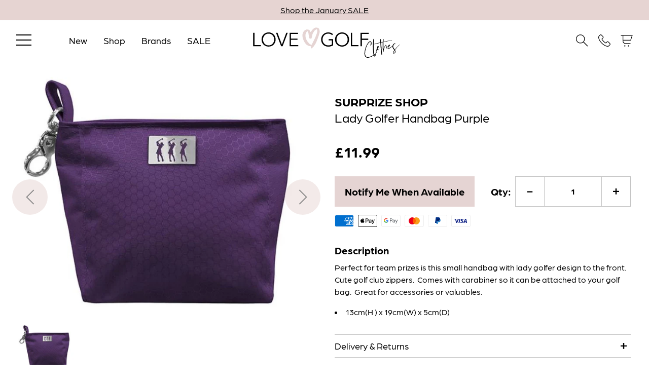

--- FILE ---
content_type: text/html; charset=utf-8
request_url: https://lovegolfclothes.co.uk/products/lady-golfer-handbag-purple
body_size: 60796
content:
<!doctype html>
<html lang="en">
  <head>
    <!-- Google Tag Manager -->
    <script>(function(w,d,s,l,i){w[l]=w[l]||[];w[l].push({'gtm.start':
    new Date().getTime(),event:'gtm.js'});var f=d.getElementsByTagName(s)[0],
    j=d.createElement(s),dl=l!='dataLayer'?'&l='+l:'';j.async=true;j.src=
    'https://www.googletagmanager.com/gtm.js?id='+i+dl;f.parentNode.insertBefore(j,f);
    })(window,document,'script','dataLayer','GTM-KZ47WP3');</script>
    <!-- End Google Tag Manager -->
  
    <!-- Google tag (gtag.js) -->
    <script async src="https://www.googletagmanager.com/gtag/js?id=UA-111364574-1"></script>
    <script>
      window.dataLayer = window.dataLayer || [];
      function gtag(){dataLayer.push(arguments);}
      gtag('js', new Date());
    
      gtag('config', 'UA-111364574-1');
    </script>
    
    <meta charset="utf-8">
    <meta http-equiv="X-UA-Compatible" content="IE=edge">
    <meta name="viewport" content="width=device-width,initial-scale=1">

    <link rel="preconnect" href="https://cdn.shopify.com" crossorigin>
    <link rel="preload" href="//lovegolfclothes.co.uk/cdn/shop/t/26/assets/bundle.css?v=55836738838627112681740514311" as="style">

    <link rel="preload" href="//lovegolfclothes.co.uk/cdn/shop/t/26/assets/bundle.js?v=147514720772901476111740514313" as="script">
    
    <link rel="stylesheet" href="https://use.typekit.net/tec2ztj.css">

      <!-- Fav Icons -->
    <link rel="shortcut icon" href="//lovegolfclothes.co.uk/cdn/shop/t/26/assets/favicon.static.ico?v=131553459296359373481706182978" type="image/x-icon" />
    <link rel="shortcut icon" href="//lovegolfclothes.co.uk/cdn/shop/t/26/assets/favicon.static_small.png?v=131553459296359373481706182979" />
    
    <link rel="apple-touch-icon" sizes="57x57" href="//lovegolfclothes.co.uk/cdn/shop/t/26/assets/apple-touch-icon-57x57.static_small.png?v=44990201838169914721706182975">
    <link rel="apple-touch-icon" sizes="60x60" href="//lovegolfclothes.co.uk/cdn/shop/t/26/assets/apple-touch-icon-60x60.static_small.png?v=21582356501832231381706182975">
    <link rel="apple-touch-icon" sizes="72x72" href="//lovegolfclothes.co.uk/cdn/shop/t/26/assets/apple-touch-icon-72x72.static_small.png?v=45551214796742923731706182975">
    <link rel="apple-touch-icon" sizes="76x76" href="//lovegolfclothes.co.uk/cdn/shop/t/26/assets/apple-touch-icon-76x76.static_small.png?v=101759691424267316641706182976">
    <link rel="apple-touch-icon" sizes="114x114" href="//lovegolfclothes.co.uk/cdn/shop/t/26/assets/apple-touch-icon-114x114.static_small.png?v=22278773193092079401706182973">
    <link rel="apple-touch-icon" sizes="120x120" href="//lovegolfclothes.co.uk/cdn/shop/t/26/assets/apple-touch-icon-120x120.static_small.png?v=57500111726164836381706182973">
    <link rel="apple-touch-icon" sizes="144x144" href="//lovegolfclothes.co.uk/cdn/shop/t/26/assets/apple-touch-icon-144x144.static_small.png?v=140770479887034443351706182974">
    <link rel="apple-touch-icon" sizes="152x152" href="//lovegolfclothes.co.uk/cdn/shop/t/26/assets/apple-touch-icon-152x152.static_small.png?v=7433532373507253631706182974">
    <link rel="apple-touch-icon" sizes="180x180" href="//lovegolfclothes.co.uk/cdn/shop/t/26/assets/apple-touch-icon-180x180.static_small.png?v=3282888021716650021706182974">
    <link rel="apple-touch-icon" href="//lovegolfclothes.co.uk/cdn/shop/t/26/assets/apple-touch-icon.static_small.png?v=31585008376002786671706182976">
    <link rel="icon" type="image/png" href="//lovegolfclothes.co.uk/cdn/shop/t/26/assets/favicon-16x16.static_small.png?v=131553459296359373481706182977">
    <link rel="icon" type="image/png" href="//lovegolfclothes.co.uk/cdn/shop/t/26/assets/favicon-32x32.static_small.png?v=170020567252854081731706182977">
    <link rel="icon" type="image/png" href="//lovegolfclothes.co.uk/cdn/shop/t/26/assets/favicon-96x96.static_small.png?v=71683421389045590441706182978">
    <link rel="icon" type="image/png" href="//lovegolfclothes.co.uk/cdn/shop/t/26/assets/android-chrome-192x192.static_small.png?v=156841098556628151621706182973">
  <!-- End Fav Icons -->

    <title>Lady Golfer Handbag Purple</title>

    
      <meta name="description" content="Perfect for team prizes is this small handbag with lady golfer design to the front.  Cute golf club zippers.  Comes with carabiner so it can be attached to your golf bag.  Great for accessories or valuables. 13cm(H ) x 19cm(W) x 5cm(D)">
    

    <link href="//lovegolfclothes.co.uk/cdn/shop/t/26/assets/bundle.css?v=55836738838627112681740514311" rel="stylesheet" type="text/css" media="all" />
    <style data-shopify>
  @font-face {
    font-family: "Agrandir";
    src: url('//lovegolfclothes.co.uk/cdn/shop/t/26/assets/Agrandir-Regular.static.eot?v=18715'),
         url('//lovegolfclothes.co.uk/cdn/shop/t/26/assets/Agrandir-Regular.static.woff2?v=18715'),
         url('//lovegolfclothes.co.uk/cdn/shop/t/26/assets/Agrandir-Regular.static.woff?v=18715'),
         url('//lovegolfclothes.co.uk/cdn/shop/t/26/assets/Agrandir-Regular.static.ttf?v=18715');
    font-weight: normal;
    font-style: normal;
    font-display: swap;
  }
</style>


    <!-- Hotjar Tracking Code for https://lovegolfclothes.co.uk -->
    <script>
      (function(h,o,t,j,a,r){
        h.hj=h.hj||function(){(h.hj.q=h.hj.q||[]).push(arguments)};
        h._hjSettings={hjid:3227276,hjsv:6};
        a=o.getElementsByTagName('head')[0];
        r=o.createElement('script');r.async=1;
        r.src=t+h._hjSettings.hjid+j+h._hjSettings.hjsv;
        a.appendChild(r);
      })(window,document,'https://static.hotjar.com/c/hotjar-','.js?sv=');
    </script>

    <!-- header hook for Shopify plugins -->
    <script>window.performance && window.performance.mark && window.performance.mark('shopify.content_for_header.start');</script><meta name="google-site-verification" content="pIF4Nfigd5P3J7TgwSjYwh9xNqN8DJYQ8lUsM6vFJxo">
<meta id="shopify-digital-wallet" name="shopify-digital-wallet" content="/27155712/digital_wallets/dialog">
<meta name="shopify-checkout-api-token" content="6f3ca42f6524085704f307c340d27fda">
<meta id="in-context-paypal-metadata" data-shop-id="27155712" data-venmo-supported="false" data-environment="production" data-locale="en_US" data-paypal-v4="true" data-currency="GBP">
<link rel="alternate" hreflang="x-default" href="https://lovegolfclothes.co.uk/products/lady-golfer-handbag-purple">
<link rel="alternate" hreflang="en" href="https://lovegolfclothes.co.uk/products/lady-golfer-handbag-purple">
<link rel="alternate" hreflang="da" href="https://lovegolfclothes.co.uk/da/products/lady-golfer-handbag-purple">
<link rel="alternate" hreflang="nl" href="https://lovegolfclothes.co.uk/nl/products/lady-golfer-handbag-purple">
<link rel="alternate" hreflang="et" href="https://lovegolfclothes.co.uk/et/products/lady-golfer-handbag-purple">
<link rel="alternate" hreflang="is" href="https://lovegolfclothes.co.uk/is/products/lady-golfer-handbag-purple">
<link rel="alternate" hreflang="it" href="https://lovegolfclothes.co.uk/it/products/lady-golfer-handbag-purple">
<link rel="alternate" hreflang="ko" href="https://lovegolfclothes.co.uk/ko/products/lady-golfer-handbag-purple">
<link rel="alternate" hreflang="no" href="https://lovegolfclothes.co.uk/no/products/lady-golfer-handbag-purple">
<link rel="alternate" hreflang="fi" href="https://lovegolfclothes.co.uk/fi/products/lady-golfer-handbag-purple">
<link rel="alternate" hreflang="fr" href="https://lovegolfclothes.co.uk/fr/products/lady-golfer-handbag-purple">
<link rel="alternate" hreflang="de" href="https://lovegolfclothes.co.uk/de/products/lady-golfer-handbag-purple">
<link rel="alternate" hreflang="zh-Hant" href="https://lovegolfclothes.co.uk/zh/products/lady-golfer-handbag-purple">
<link rel="alternate" hreflang="pt" href="https://lovegolfclothes.co.uk/pt/products/lady-golfer-handbag-purple">
<link rel="alternate" hreflang="ja" href="https://lovegolfclothes.co.uk/ja/products/lady-golfer-handbag-purple">
<link rel="alternate" hreflang="pl" href="https://lovegolfclothes.co.uk/pl/products/lady-golfer-handbag-purple">
<link rel="alternate" hreflang="sk" href="https://lovegolfclothes.co.uk/sk/products/lady-golfer-handbag-purple">
<link rel="alternate" hreflang="sl" href="https://lovegolfclothes.co.uk/sl/products/lady-golfer-handbag-purple">
<link rel="alternate" hreflang="es" href="https://lovegolfclothes.co.uk/es/products/lady-golfer-handbag-purple">
<link rel="alternate" hreflang="sv" href="https://lovegolfclothes.co.uk/sv/products/lady-golfer-handbag-purple">
<link rel="alternate" hreflang="zh-Hant-AC" href="https://lovegolfclothes.co.uk/zh/products/lady-golfer-handbag-purple">
<link rel="alternate" hreflang="zh-Hant-AD" href="https://lovegolfclothes.co.uk/zh/products/lady-golfer-handbag-purple">
<link rel="alternate" hreflang="zh-Hant-AE" href="https://lovegolfclothes.co.uk/zh/products/lady-golfer-handbag-purple">
<link rel="alternate" hreflang="zh-Hant-AF" href="https://lovegolfclothes.co.uk/zh/products/lady-golfer-handbag-purple">
<link rel="alternate" hreflang="zh-Hant-AG" href="https://lovegolfclothes.co.uk/zh/products/lady-golfer-handbag-purple">
<link rel="alternate" hreflang="zh-Hant-AI" href="https://lovegolfclothes.co.uk/zh/products/lady-golfer-handbag-purple">
<link rel="alternate" hreflang="zh-Hant-AL" href="https://lovegolfclothes.co.uk/zh/products/lady-golfer-handbag-purple">
<link rel="alternate" hreflang="zh-Hant-AM" href="https://lovegolfclothes.co.uk/zh/products/lady-golfer-handbag-purple">
<link rel="alternate" hreflang="zh-Hant-AO" href="https://lovegolfclothes.co.uk/zh/products/lady-golfer-handbag-purple">
<link rel="alternate" hreflang="zh-Hant-AR" href="https://lovegolfclothes.co.uk/zh/products/lady-golfer-handbag-purple">
<link rel="alternate" hreflang="zh-Hant-AT" href="https://lovegolfclothes.co.uk/zh/products/lady-golfer-handbag-purple">
<link rel="alternate" hreflang="zh-Hant-AU" href="https://lovegolfclothes.co.uk/zh/products/lady-golfer-handbag-purple">
<link rel="alternate" hreflang="zh-Hant-AW" href="https://lovegolfclothes.co.uk/zh/products/lady-golfer-handbag-purple">
<link rel="alternate" hreflang="zh-Hant-AX" href="https://lovegolfclothes.co.uk/zh/products/lady-golfer-handbag-purple">
<link rel="alternate" hreflang="zh-Hant-AZ" href="https://lovegolfclothes.co.uk/zh/products/lady-golfer-handbag-purple">
<link rel="alternate" hreflang="zh-Hant-BA" href="https://lovegolfclothes.co.uk/zh/products/lady-golfer-handbag-purple">
<link rel="alternate" hreflang="zh-Hant-BB" href="https://lovegolfclothes.co.uk/zh/products/lady-golfer-handbag-purple">
<link rel="alternate" hreflang="zh-Hant-BD" href="https://lovegolfclothes.co.uk/zh/products/lady-golfer-handbag-purple">
<link rel="alternate" hreflang="zh-Hant-BE" href="https://lovegolfclothes.co.uk/zh/products/lady-golfer-handbag-purple">
<link rel="alternate" hreflang="zh-Hant-BF" href="https://lovegolfclothes.co.uk/zh/products/lady-golfer-handbag-purple">
<link rel="alternate" hreflang="zh-Hant-BG" href="https://lovegolfclothes.co.uk/zh/products/lady-golfer-handbag-purple">
<link rel="alternate" hreflang="zh-Hant-BH" href="https://lovegolfclothes.co.uk/zh/products/lady-golfer-handbag-purple">
<link rel="alternate" hreflang="zh-Hant-BI" href="https://lovegolfclothes.co.uk/zh/products/lady-golfer-handbag-purple">
<link rel="alternate" hreflang="zh-Hant-BJ" href="https://lovegolfclothes.co.uk/zh/products/lady-golfer-handbag-purple">
<link rel="alternate" hreflang="zh-Hant-BL" href="https://lovegolfclothes.co.uk/zh/products/lady-golfer-handbag-purple">
<link rel="alternate" hreflang="zh-Hant-BM" href="https://lovegolfclothes.co.uk/zh/products/lady-golfer-handbag-purple">
<link rel="alternate" hreflang="zh-Hant-BN" href="https://lovegolfclothes.co.uk/zh/products/lady-golfer-handbag-purple">
<link rel="alternate" hreflang="zh-Hant-BO" href="https://lovegolfclothes.co.uk/zh/products/lady-golfer-handbag-purple">
<link rel="alternate" hreflang="zh-Hant-BQ" href="https://lovegolfclothes.co.uk/zh/products/lady-golfer-handbag-purple">
<link rel="alternate" hreflang="zh-Hant-BR" href="https://lovegolfclothes.co.uk/zh/products/lady-golfer-handbag-purple">
<link rel="alternate" hreflang="zh-Hant-BS" href="https://lovegolfclothes.co.uk/zh/products/lady-golfer-handbag-purple">
<link rel="alternate" hreflang="zh-Hant-BT" href="https://lovegolfclothes.co.uk/zh/products/lady-golfer-handbag-purple">
<link rel="alternate" hreflang="zh-Hant-BW" href="https://lovegolfclothes.co.uk/zh/products/lady-golfer-handbag-purple">
<link rel="alternate" hreflang="zh-Hant-BY" href="https://lovegolfclothes.co.uk/zh/products/lady-golfer-handbag-purple">
<link rel="alternate" hreflang="zh-Hant-BZ" href="https://lovegolfclothes.co.uk/zh/products/lady-golfer-handbag-purple">
<link rel="alternate" hreflang="zh-Hant-CA" href="https://lovegolfclothes.co.uk/zh/products/lady-golfer-handbag-purple">
<link rel="alternate" hreflang="zh-Hant-CC" href="https://lovegolfclothes.co.uk/zh/products/lady-golfer-handbag-purple">
<link rel="alternate" hreflang="zh-Hant-CD" href="https://lovegolfclothes.co.uk/zh/products/lady-golfer-handbag-purple">
<link rel="alternate" hreflang="zh-Hant-CF" href="https://lovegolfclothes.co.uk/zh/products/lady-golfer-handbag-purple">
<link rel="alternate" hreflang="zh-Hant-CG" href="https://lovegolfclothes.co.uk/zh/products/lady-golfer-handbag-purple">
<link rel="alternate" hreflang="zh-Hant-CH" href="https://lovegolfclothes.co.uk/zh/products/lady-golfer-handbag-purple">
<link rel="alternate" hreflang="zh-Hant-CI" href="https://lovegolfclothes.co.uk/zh/products/lady-golfer-handbag-purple">
<link rel="alternate" hreflang="zh-Hant-CK" href="https://lovegolfclothes.co.uk/zh/products/lady-golfer-handbag-purple">
<link rel="alternate" hreflang="zh-Hant-CL" href="https://lovegolfclothes.co.uk/zh/products/lady-golfer-handbag-purple">
<link rel="alternate" hreflang="zh-Hant-CM" href="https://lovegolfclothes.co.uk/zh/products/lady-golfer-handbag-purple">
<link rel="alternate" hreflang="zh-Hant-CN" href="https://lovegolfclothes.co.uk/zh/products/lady-golfer-handbag-purple">
<link rel="alternate" hreflang="zh-Hant-CO" href="https://lovegolfclothes.co.uk/zh/products/lady-golfer-handbag-purple">
<link rel="alternate" hreflang="zh-Hant-CR" href="https://lovegolfclothes.co.uk/zh/products/lady-golfer-handbag-purple">
<link rel="alternate" hreflang="zh-Hant-CV" href="https://lovegolfclothes.co.uk/zh/products/lady-golfer-handbag-purple">
<link rel="alternate" hreflang="zh-Hant-CW" href="https://lovegolfclothes.co.uk/zh/products/lady-golfer-handbag-purple">
<link rel="alternate" hreflang="zh-Hant-CX" href="https://lovegolfclothes.co.uk/zh/products/lady-golfer-handbag-purple">
<link rel="alternate" hreflang="zh-Hant-CY" href="https://lovegolfclothes.co.uk/zh/products/lady-golfer-handbag-purple">
<link rel="alternate" hreflang="zh-Hant-CZ" href="https://lovegolfclothes.co.uk/zh/products/lady-golfer-handbag-purple">
<link rel="alternate" hreflang="zh-Hant-DE" href="https://lovegolfclothes.co.uk/zh/products/lady-golfer-handbag-purple">
<link rel="alternate" hreflang="zh-Hant-DJ" href="https://lovegolfclothes.co.uk/zh/products/lady-golfer-handbag-purple">
<link rel="alternate" hreflang="zh-Hant-DK" href="https://lovegolfclothes.co.uk/zh/products/lady-golfer-handbag-purple">
<link rel="alternate" hreflang="zh-Hant-DM" href="https://lovegolfclothes.co.uk/zh/products/lady-golfer-handbag-purple">
<link rel="alternate" hreflang="zh-Hant-DO" href="https://lovegolfclothes.co.uk/zh/products/lady-golfer-handbag-purple">
<link rel="alternate" hreflang="zh-Hant-DZ" href="https://lovegolfclothes.co.uk/zh/products/lady-golfer-handbag-purple">
<link rel="alternate" hreflang="zh-Hant-EC" href="https://lovegolfclothes.co.uk/zh/products/lady-golfer-handbag-purple">
<link rel="alternate" hreflang="zh-Hant-EE" href="https://lovegolfclothes.co.uk/zh/products/lady-golfer-handbag-purple">
<link rel="alternate" hreflang="zh-Hant-EG" href="https://lovegolfclothes.co.uk/zh/products/lady-golfer-handbag-purple">
<link rel="alternate" hreflang="zh-Hant-EH" href="https://lovegolfclothes.co.uk/zh/products/lady-golfer-handbag-purple">
<link rel="alternate" hreflang="zh-Hant-ER" href="https://lovegolfclothes.co.uk/zh/products/lady-golfer-handbag-purple">
<link rel="alternate" hreflang="zh-Hant-ES" href="https://lovegolfclothes.co.uk/zh/products/lady-golfer-handbag-purple">
<link rel="alternate" hreflang="zh-Hant-ET" href="https://lovegolfclothes.co.uk/zh/products/lady-golfer-handbag-purple">
<link rel="alternate" hreflang="zh-Hant-FI" href="https://lovegolfclothes.co.uk/zh/products/lady-golfer-handbag-purple">
<link rel="alternate" hreflang="zh-Hant-FJ" href="https://lovegolfclothes.co.uk/zh/products/lady-golfer-handbag-purple">
<link rel="alternate" hreflang="zh-Hant-FK" href="https://lovegolfclothes.co.uk/zh/products/lady-golfer-handbag-purple">
<link rel="alternate" hreflang="zh-Hant-FO" href="https://lovegolfclothes.co.uk/zh/products/lady-golfer-handbag-purple">
<link rel="alternate" hreflang="zh-Hant-FR" href="https://lovegolfclothes.co.uk/zh/products/lady-golfer-handbag-purple">
<link rel="alternate" hreflang="zh-Hant-GA" href="https://lovegolfclothes.co.uk/zh/products/lady-golfer-handbag-purple">
<link rel="alternate" hreflang="zh-Hant-GB" href="https://lovegolfclothes.co.uk/zh/products/lady-golfer-handbag-purple">
<link rel="alternate" hreflang="zh-Hant-GD" href="https://lovegolfclothes.co.uk/zh/products/lady-golfer-handbag-purple">
<link rel="alternate" hreflang="zh-Hant-GE" href="https://lovegolfclothes.co.uk/zh/products/lady-golfer-handbag-purple">
<link rel="alternate" hreflang="zh-Hant-GF" href="https://lovegolfclothes.co.uk/zh/products/lady-golfer-handbag-purple">
<link rel="alternate" hreflang="zh-Hant-GG" href="https://lovegolfclothes.co.uk/zh/products/lady-golfer-handbag-purple">
<link rel="alternate" hreflang="zh-Hant-GH" href="https://lovegolfclothes.co.uk/zh/products/lady-golfer-handbag-purple">
<link rel="alternate" hreflang="zh-Hant-GI" href="https://lovegolfclothes.co.uk/zh/products/lady-golfer-handbag-purple">
<link rel="alternate" hreflang="zh-Hant-GL" href="https://lovegolfclothes.co.uk/zh/products/lady-golfer-handbag-purple">
<link rel="alternate" hreflang="zh-Hant-GM" href="https://lovegolfclothes.co.uk/zh/products/lady-golfer-handbag-purple">
<link rel="alternate" hreflang="zh-Hant-GN" href="https://lovegolfclothes.co.uk/zh/products/lady-golfer-handbag-purple">
<link rel="alternate" hreflang="zh-Hant-GP" href="https://lovegolfclothes.co.uk/zh/products/lady-golfer-handbag-purple">
<link rel="alternate" hreflang="zh-Hant-GQ" href="https://lovegolfclothes.co.uk/zh/products/lady-golfer-handbag-purple">
<link rel="alternate" hreflang="zh-Hant-GR" href="https://lovegolfclothes.co.uk/zh/products/lady-golfer-handbag-purple">
<link rel="alternate" hreflang="zh-Hant-GS" href="https://lovegolfclothes.co.uk/zh/products/lady-golfer-handbag-purple">
<link rel="alternate" hreflang="zh-Hant-GT" href="https://lovegolfclothes.co.uk/zh/products/lady-golfer-handbag-purple">
<link rel="alternate" hreflang="zh-Hant-GW" href="https://lovegolfclothes.co.uk/zh/products/lady-golfer-handbag-purple">
<link rel="alternate" hreflang="zh-Hant-GY" href="https://lovegolfclothes.co.uk/zh/products/lady-golfer-handbag-purple">
<link rel="alternate" hreflang="zh-Hant-HK" href="https://lovegolfclothes.co.uk/zh/products/lady-golfer-handbag-purple">
<link rel="alternate" hreflang="zh-Hant-HN" href="https://lovegolfclothes.co.uk/zh/products/lady-golfer-handbag-purple">
<link rel="alternate" hreflang="zh-Hant-HR" href="https://lovegolfclothes.co.uk/zh/products/lady-golfer-handbag-purple">
<link rel="alternate" hreflang="zh-Hant-HT" href="https://lovegolfclothes.co.uk/zh/products/lady-golfer-handbag-purple">
<link rel="alternate" hreflang="zh-Hant-HU" href="https://lovegolfclothes.co.uk/zh/products/lady-golfer-handbag-purple">
<link rel="alternate" hreflang="zh-Hant-ID" href="https://lovegolfclothes.co.uk/zh/products/lady-golfer-handbag-purple">
<link rel="alternate" hreflang="zh-Hant-IE" href="https://lovegolfclothes.co.uk/zh/products/lady-golfer-handbag-purple">
<link rel="alternate" hreflang="zh-Hant-IL" href="https://lovegolfclothes.co.uk/zh/products/lady-golfer-handbag-purple">
<link rel="alternate" hreflang="zh-Hant-IM" href="https://lovegolfclothes.co.uk/zh/products/lady-golfer-handbag-purple">
<link rel="alternate" hreflang="zh-Hant-IN" href="https://lovegolfclothes.co.uk/zh/products/lady-golfer-handbag-purple">
<link rel="alternate" hreflang="zh-Hant-IO" href="https://lovegolfclothes.co.uk/zh/products/lady-golfer-handbag-purple">
<link rel="alternate" hreflang="zh-Hant-IQ" href="https://lovegolfclothes.co.uk/zh/products/lady-golfer-handbag-purple">
<link rel="alternate" hreflang="zh-Hant-IS" href="https://lovegolfclothes.co.uk/zh/products/lady-golfer-handbag-purple">
<link rel="alternate" hreflang="zh-Hant-IT" href="https://lovegolfclothes.co.uk/zh/products/lady-golfer-handbag-purple">
<link rel="alternate" hreflang="zh-Hant-JE" href="https://lovegolfclothes.co.uk/zh/products/lady-golfer-handbag-purple">
<link rel="alternate" hreflang="zh-Hant-JM" href="https://lovegolfclothes.co.uk/zh/products/lady-golfer-handbag-purple">
<link rel="alternate" hreflang="zh-Hant-JO" href="https://lovegolfclothes.co.uk/zh/products/lady-golfer-handbag-purple">
<link rel="alternate" hreflang="zh-Hant-JP" href="https://lovegolfclothes.co.uk/zh/products/lady-golfer-handbag-purple">
<link rel="alternate" hreflang="zh-Hant-KE" href="https://lovegolfclothes.co.uk/zh/products/lady-golfer-handbag-purple">
<link rel="alternate" hreflang="zh-Hant-KG" href="https://lovegolfclothes.co.uk/zh/products/lady-golfer-handbag-purple">
<link rel="alternate" hreflang="zh-Hant-KH" href="https://lovegolfclothes.co.uk/zh/products/lady-golfer-handbag-purple">
<link rel="alternate" hreflang="zh-Hant-KI" href="https://lovegolfclothes.co.uk/zh/products/lady-golfer-handbag-purple">
<link rel="alternate" hreflang="zh-Hant-KM" href="https://lovegolfclothes.co.uk/zh/products/lady-golfer-handbag-purple">
<link rel="alternate" hreflang="zh-Hant-KN" href="https://lovegolfclothes.co.uk/zh/products/lady-golfer-handbag-purple">
<link rel="alternate" hreflang="zh-Hant-KR" href="https://lovegolfclothes.co.uk/zh/products/lady-golfer-handbag-purple">
<link rel="alternate" hreflang="zh-Hant-KW" href="https://lovegolfclothes.co.uk/zh/products/lady-golfer-handbag-purple">
<link rel="alternate" hreflang="zh-Hant-KY" href="https://lovegolfclothes.co.uk/zh/products/lady-golfer-handbag-purple">
<link rel="alternate" hreflang="zh-Hant-KZ" href="https://lovegolfclothes.co.uk/zh/products/lady-golfer-handbag-purple">
<link rel="alternate" hreflang="zh-Hant-LA" href="https://lovegolfclothes.co.uk/zh/products/lady-golfer-handbag-purple">
<link rel="alternate" hreflang="zh-Hant-LB" href="https://lovegolfclothes.co.uk/zh/products/lady-golfer-handbag-purple">
<link rel="alternate" hreflang="zh-Hant-LC" href="https://lovegolfclothes.co.uk/zh/products/lady-golfer-handbag-purple">
<link rel="alternate" hreflang="zh-Hant-LI" href="https://lovegolfclothes.co.uk/zh/products/lady-golfer-handbag-purple">
<link rel="alternate" hreflang="zh-Hant-LK" href="https://lovegolfclothes.co.uk/zh/products/lady-golfer-handbag-purple">
<link rel="alternate" hreflang="zh-Hant-LR" href="https://lovegolfclothes.co.uk/zh/products/lady-golfer-handbag-purple">
<link rel="alternate" hreflang="zh-Hant-LS" href="https://lovegolfclothes.co.uk/zh/products/lady-golfer-handbag-purple">
<link rel="alternate" hreflang="zh-Hant-LT" href="https://lovegolfclothes.co.uk/zh/products/lady-golfer-handbag-purple">
<link rel="alternate" hreflang="zh-Hant-LU" href="https://lovegolfclothes.co.uk/zh/products/lady-golfer-handbag-purple">
<link rel="alternate" hreflang="zh-Hant-LV" href="https://lovegolfclothes.co.uk/zh/products/lady-golfer-handbag-purple">
<link rel="alternate" hreflang="zh-Hant-LY" href="https://lovegolfclothes.co.uk/zh/products/lady-golfer-handbag-purple">
<link rel="alternate" hreflang="zh-Hant-MA" href="https://lovegolfclothes.co.uk/zh/products/lady-golfer-handbag-purple">
<link rel="alternate" hreflang="zh-Hant-MC" href="https://lovegolfclothes.co.uk/zh/products/lady-golfer-handbag-purple">
<link rel="alternate" hreflang="zh-Hant-MD" href="https://lovegolfclothes.co.uk/zh/products/lady-golfer-handbag-purple">
<link rel="alternate" hreflang="zh-Hant-ME" href="https://lovegolfclothes.co.uk/zh/products/lady-golfer-handbag-purple">
<link rel="alternate" hreflang="zh-Hant-MF" href="https://lovegolfclothes.co.uk/zh/products/lady-golfer-handbag-purple">
<link rel="alternate" hreflang="zh-Hant-MG" href="https://lovegolfclothes.co.uk/zh/products/lady-golfer-handbag-purple">
<link rel="alternate" hreflang="zh-Hant-MK" href="https://lovegolfclothes.co.uk/zh/products/lady-golfer-handbag-purple">
<link rel="alternate" hreflang="zh-Hant-ML" href="https://lovegolfclothes.co.uk/zh/products/lady-golfer-handbag-purple">
<link rel="alternate" hreflang="zh-Hant-MM" href="https://lovegolfclothes.co.uk/zh/products/lady-golfer-handbag-purple">
<link rel="alternate" hreflang="zh-Hant-MN" href="https://lovegolfclothes.co.uk/zh/products/lady-golfer-handbag-purple">
<link rel="alternate" hreflang="zh-Hant-MO" href="https://lovegolfclothes.co.uk/zh/products/lady-golfer-handbag-purple">
<link rel="alternate" hreflang="zh-Hant-MQ" href="https://lovegolfclothes.co.uk/zh/products/lady-golfer-handbag-purple">
<link rel="alternate" hreflang="zh-Hant-MR" href="https://lovegolfclothes.co.uk/zh/products/lady-golfer-handbag-purple">
<link rel="alternate" hreflang="zh-Hant-MS" href="https://lovegolfclothes.co.uk/zh/products/lady-golfer-handbag-purple">
<link rel="alternate" hreflang="zh-Hant-MT" href="https://lovegolfclothes.co.uk/zh/products/lady-golfer-handbag-purple">
<link rel="alternate" hreflang="zh-Hant-MU" href="https://lovegolfclothes.co.uk/zh/products/lady-golfer-handbag-purple">
<link rel="alternate" hreflang="zh-Hant-MV" href="https://lovegolfclothes.co.uk/zh/products/lady-golfer-handbag-purple">
<link rel="alternate" hreflang="zh-Hant-MW" href="https://lovegolfclothes.co.uk/zh/products/lady-golfer-handbag-purple">
<link rel="alternate" hreflang="zh-Hant-MX" href="https://lovegolfclothes.co.uk/zh/products/lady-golfer-handbag-purple">
<link rel="alternate" hreflang="zh-Hant-MY" href="https://lovegolfclothes.co.uk/zh/products/lady-golfer-handbag-purple">
<link rel="alternate" hreflang="zh-Hant-MZ" href="https://lovegolfclothes.co.uk/zh/products/lady-golfer-handbag-purple">
<link rel="alternate" hreflang="zh-Hant-NA" href="https://lovegolfclothes.co.uk/zh/products/lady-golfer-handbag-purple">
<link rel="alternate" hreflang="zh-Hant-NC" href="https://lovegolfclothes.co.uk/zh/products/lady-golfer-handbag-purple">
<link rel="alternate" hreflang="zh-Hant-NE" href="https://lovegolfclothes.co.uk/zh/products/lady-golfer-handbag-purple">
<link rel="alternate" hreflang="zh-Hant-NF" href="https://lovegolfclothes.co.uk/zh/products/lady-golfer-handbag-purple">
<link rel="alternate" hreflang="zh-Hant-NG" href="https://lovegolfclothes.co.uk/zh/products/lady-golfer-handbag-purple">
<link rel="alternate" hreflang="zh-Hant-NI" href="https://lovegolfclothes.co.uk/zh/products/lady-golfer-handbag-purple">
<link rel="alternate" hreflang="zh-Hant-NL" href="https://lovegolfclothes.co.uk/zh/products/lady-golfer-handbag-purple">
<link rel="alternate" hreflang="zh-Hant-NO" href="https://lovegolfclothes.co.uk/zh/products/lady-golfer-handbag-purple">
<link rel="alternate" hreflang="zh-Hant-NP" href="https://lovegolfclothes.co.uk/zh/products/lady-golfer-handbag-purple">
<link rel="alternate" hreflang="zh-Hant-NR" href="https://lovegolfclothes.co.uk/zh/products/lady-golfer-handbag-purple">
<link rel="alternate" hreflang="zh-Hant-NU" href="https://lovegolfclothes.co.uk/zh/products/lady-golfer-handbag-purple">
<link rel="alternate" hreflang="zh-Hant-NZ" href="https://lovegolfclothes.co.uk/zh/products/lady-golfer-handbag-purple">
<link rel="alternate" hreflang="zh-Hant-OM" href="https://lovegolfclothes.co.uk/zh/products/lady-golfer-handbag-purple">
<link rel="alternate" hreflang="zh-Hant-PA" href="https://lovegolfclothes.co.uk/zh/products/lady-golfer-handbag-purple">
<link rel="alternate" hreflang="zh-Hant-PE" href="https://lovegolfclothes.co.uk/zh/products/lady-golfer-handbag-purple">
<link rel="alternate" hreflang="zh-Hant-PF" href="https://lovegolfclothes.co.uk/zh/products/lady-golfer-handbag-purple">
<link rel="alternate" hreflang="zh-Hant-PG" href="https://lovegolfclothes.co.uk/zh/products/lady-golfer-handbag-purple">
<link rel="alternate" hreflang="zh-Hant-PH" href="https://lovegolfclothes.co.uk/zh/products/lady-golfer-handbag-purple">
<link rel="alternate" hreflang="zh-Hant-PK" href="https://lovegolfclothes.co.uk/zh/products/lady-golfer-handbag-purple">
<link rel="alternate" hreflang="zh-Hant-PL" href="https://lovegolfclothes.co.uk/zh/products/lady-golfer-handbag-purple">
<link rel="alternate" hreflang="zh-Hant-PM" href="https://lovegolfclothes.co.uk/zh/products/lady-golfer-handbag-purple">
<link rel="alternate" hreflang="zh-Hant-PN" href="https://lovegolfclothes.co.uk/zh/products/lady-golfer-handbag-purple">
<link rel="alternate" hreflang="zh-Hant-PS" href="https://lovegolfclothes.co.uk/zh/products/lady-golfer-handbag-purple">
<link rel="alternate" hreflang="zh-Hant-PT" href="https://lovegolfclothes.co.uk/zh/products/lady-golfer-handbag-purple">
<link rel="alternate" hreflang="zh-Hant-PY" href="https://lovegolfclothes.co.uk/zh/products/lady-golfer-handbag-purple">
<link rel="alternate" hreflang="zh-Hant-QA" href="https://lovegolfclothes.co.uk/zh/products/lady-golfer-handbag-purple">
<link rel="alternate" hreflang="zh-Hant-RE" href="https://lovegolfclothes.co.uk/zh/products/lady-golfer-handbag-purple">
<link rel="alternate" hreflang="zh-Hant-RO" href="https://lovegolfclothes.co.uk/zh/products/lady-golfer-handbag-purple">
<link rel="alternate" hreflang="zh-Hant-RS" href="https://lovegolfclothes.co.uk/zh/products/lady-golfer-handbag-purple">
<link rel="alternate" hreflang="zh-Hant-RU" href="https://lovegolfclothes.co.uk/zh/products/lady-golfer-handbag-purple">
<link rel="alternate" hreflang="zh-Hant-RW" href="https://lovegolfclothes.co.uk/zh/products/lady-golfer-handbag-purple">
<link rel="alternate" hreflang="zh-Hant-SA" href="https://lovegolfclothes.co.uk/zh/products/lady-golfer-handbag-purple">
<link rel="alternate" hreflang="zh-Hant-SB" href="https://lovegolfclothes.co.uk/zh/products/lady-golfer-handbag-purple">
<link rel="alternate" hreflang="zh-Hant-SC" href="https://lovegolfclothes.co.uk/zh/products/lady-golfer-handbag-purple">
<link rel="alternate" hreflang="zh-Hant-SD" href="https://lovegolfclothes.co.uk/zh/products/lady-golfer-handbag-purple">
<link rel="alternate" hreflang="zh-Hant-SE" href="https://lovegolfclothes.co.uk/zh/products/lady-golfer-handbag-purple">
<link rel="alternate" hreflang="zh-Hant-SG" href="https://lovegolfclothes.co.uk/zh/products/lady-golfer-handbag-purple">
<link rel="alternate" hreflang="zh-Hant-SH" href="https://lovegolfclothes.co.uk/zh/products/lady-golfer-handbag-purple">
<link rel="alternate" hreflang="zh-Hant-SI" href="https://lovegolfclothes.co.uk/zh/products/lady-golfer-handbag-purple">
<link rel="alternate" hreflang="zh-Hant-SJ" href="https://lovegolfclothes.co.uk/zh/products/lady-golfer-handbag-purple">
<link rel="alternate" hreflang="zh-Hant-SK" href="https://lovegolfclothes.co.uk/zh/products/lady-golfer-handbag-purple">
<link rel="alternate" hreflang="zh-Hant-SL" href="https://lovegolfclothes.co.uk/zh/products/lady-golfer-handbag-purple">
<link rel="alternate" hreflang="zh-Hant-SM" href="https://lovegolfclothes.co.uk/zh/products/lady-golfer-handbag-purple">
<link rel="alternate" hreflang="zh-Hant-SN" href="https://lovegolfclothes.co.uk/zh/products/lady-golfer-handbag-purple">
<link rel="alternate" hreflang="zh-Hant-SO" href="https://lovegolfclothes.co.uk/zh/products/lady-golfer-handbag-purple">
<link rel="alternate" hreflang="zh-Hant-SR" href="https://lovegolfclothes.co.uk/zh/products/lady-golfer-handbag-purple">
<link rel="alternate" hreflang="zh-Hant-SS" href="https://lovegolfclothes.co.uk/zh/products/lady-golfer-handbag-purple">
<link rel="alternate" hreflang="zh-Hant-ST" href="https://lovegolfclothes.co.uk/zh/products/lady-golfer-handbag-purple">
<link rel="alternate" hreflang="zh-Hant-SV" href="https://lovegolfclothes.co.uk/zh/products/lady-golfer-handbag-purple">
<link rel="alternate" hreflang="zh-Hant-SX" href="https://lovegolfclothes.co.uk/zh/products/lady-golfer-handbag-purple">
<link rel="alternate" hreflang="zh-Hant-SZ" href="https://lovegolfclothes.co.uk/zh/products/lady-golfer-handbag-purple">
<link rel="alternate" hreflang="zh-Hant-TA" href="https://lovegolfclothes.co.uk/zh/products/lady-golfer-handbag-purple">
<link rel="alternate" hreflang="zh-Hant-TC" href="https://lovegolfclothes.co.uk/zh/products/lady-golfer-handbag-purple">
<link rel="alternate" hreflang="zh-Hant-TD" href="https://lovegolfclothes.co.uk/zh/products/lady-golfer-handbag-purple">
<link rel="alternate" hreflang="zh-Hant-TF" href="https://lovegolfclothes.co.uk/zh/products/lady-golfer-handbag-purple">
<link rel="alternate" hreflang="zh-Hant-TG" href="https://lovegolfclothes.co.uk/zh/products/lady-golfer-handbag-purple">
<link rel="alternate" hreflang="zh-Hant-TH" href="https://lovegolfclothes.co.uk/zh/products/lady-golfer-handbag-purple">
<link rel="alternate" hreflang="zh-Hant-TJ" href="https://lovegolfclothes.co.uk/zh/products/lady-golfer-handbag-purple">
<link rel="alternate" hreflang="zh-Hant-TK" href="https://lovegolfclothes.co.uk/zh/products/lady-golfer-handbag-purple">
<link rel="alternate" hreflang="zh-Hant-TL" href="https://lovegolfclothes.co.uk/zh/products/lady-golfer-handbag-purple">
<link rel="alternate" hreflang="zh-Hant-TM" href="https://lovegolfclothes.co.uk/zh/products/lady-golfer-handbag-purple">
<link rel="alternate" hreflang="zh-Hant-TN" href="https://lovegolfclothes.co.uk/zh/products/lady-golfer-handbag-purple">
<link rel="alternate" hreflang="zh-Hant-TO" href="https://lovegolfclothes.co.uk/zh/products/lady-golfer-handbag-purple">
<link rel="alternate" hreflang="zh-Hant-TR" href="https://lovegolfclothes.co.uk/zh/products/lady-golfer-handbag-purple">
<link rel="alternate" hreflang="zh-Hant-TT" href="https://lovegolfclothes.co.uk/zh/products/lady-golfer-handbag-purple">
<link rel="alternate" hreflang="zh-Hant-TV" href="https://lovegolfclothes.co.uk/zh/products/lady-golfer-handbag-purple">
<link rel="alternate" hreflang="zh-Hant-TW" href="https://lovegolfclothes.co.uk/zh/products/lady-golfer-handbag-purple">
<link rel="alternate" hreflang="zh-Hant-TZ" href="https://lovegolfclothes.co.uk/zh/products/lady-golfer-handbag-purple">
<link rel="alternate" hreflang="zh-Hant-UA" href="https://lovegolfclothes.co.uk/zh/products/lady-golfer-handbag-purple">
<link rel="alternate" hreflang="zh-Hant-UG" href="https://lovegolfclothes.co.uk/zh/products/lady-golfer-handbag-purple">
<link rel="alternate" hreflang="zh-Hant-UM" href="https://lovegolfclothes.co.uk/zh/products/lady-golfer-handbag-purple">
<link rel="alternate" hreflang="zh-Hant-US" href="https://lovegolfclothes.co.uk/zh/products/lady-golfer-handbag-purple">
<link rel="alternate" hreflang="zh-Hant-UY" href="https://lovegolfclothes.co.uk/zh/products/lady-golfer-handbag-purple">
<link rel="alternate" hreflang="zh-Hant-UZ" href="https://lovegolfclothes.co.uk/zh/products/lady-golfer-handbag-purple">
<link rel="alternate" hreflang="zh-Hant-VA" href="https://lovegolfclothes.co.uk/zh/products/lady-golfer-handbag-purple">
<link rel="alternate" hreflang="zh-Hant-VC" href="https://lovegolfclothes.co.uk/zh/products/lady-golfer-handbag-purple">
<link rel="alternate" hreflang="zh-Hant-VE" href="https://lovegolfclothes.co.uk/zh/products/lady-golfer-handbag-purple">
<link rel="alternate" hreflang="zh-Hant-VG" href="https://lovegolfclothes.co.uk/zh/products/lady-golfer-handbag-purple">
<link rel="alternate" hreflang="zh-Hant-VN" href="https://lovegolfclothes.co.uk/zh/products/lady-golfer-handbag-purple">
<link rel="alternate" hreflang="zh-Hant-VU" href="https://lovegolfclothes.co.uk/zh/products/lady-golfer-handbag-purple">
<link rel="alternate" hreflang="zh-Hant-WF" href="https://lovegolfclothes.co.uk/zh/products/lady-golfer-handbag-purple">
<link rel="alternate" hreflang="zh-Hant-WS" href="https://lovegolfclothes.co.uk/zh/products/lady-golfer-handbag-purple">
<link rel="alternate" hreflang="zh-Hant-XK" href="https://lovegolfclothes.co.uk/zh/products/lady-golfer-handbag-purple">
<link rel="alternate" hreflang="zh-Hant-YE" href="https://lovegolfclothes.co.uk/zh/products/lady-golfer-handbag-purple">
<link rel="alternate" hreflang="zh-Hant-YT" href="https://lovegolfclothes.co.uk/zh/products/lady-golfer-handbag-purple">
<link rel="alternate" hreflang="zh-Hant-ZA" href="https://lovegolfclothes.co.uk/zh/products/lady-golfer-handbag-purple">
<link rel="alternate" hreflang="zh-Hant-ZM" href="https://lovegolfclothes.co.uk/zh/products/lady-golfer-handbag-purple">
<link rel="alternate" hreflang="zh-Hant-ZW" href="https://lovegolfclothes.co.uk/zh/products/lady-golfer-handbag-purple">
<link rel="alternate" type="application/json+oembed" href="https://lovegolfclothes.co.uk/products/lady-golfer-handbag-purple.oembed">
<script async="async" src="/checkouts/internal/preloads.js?locale=en-GB"></script>
<link rel="preconnect" href="https://shop.app" crossorigin="anonymous">
<script async="async" src="https://shop.app/checkouts/internal/preloads.js?locale=en-GB&shop_id=27155712" crossorigin="anonymous"></script>
<script id="apple-pay-shop-capabilities" type="application/json">{"shopId":27155712,"countryCode":"GB","currencyCode":"GBP","merchantCapabilities":["supports3DS"],"merchantId":"gid:\/\/shopify\/Shop\/27155712","merchantName":"Love Golf Clothes","requiredBillingContactFields":["postalAddress","email","phone"],"requiredShippingContactFields":["postalAddress","email","phone"],"shippingType":"shipping","supportedNetworks":["visa","maestro","masterCard","amex","discover","elo"],"total":{"type":"pending","label":"Love Golf Clothes","amount":"1.00"},"shopifyPaymentsEnabled":true,"supportsSubscriptions":true}</script>
<script id="shopify-features" type="application/json">{"accessToken":"6f3ca42f6524085704f307c340d27fda","betas":["rich-media-storefront-analytics"],"domain":"lovegolfclothes.co.uk","predictiveSearch":true,"shopId":27155712,"locale":"en"}</script>
<script>var Shopify = Shopify || {};
Shopify.shop = "lovegolfclothes.myshopify.com";
Shopify.locale = "en";
Shopify.currency = {"active":"GBP","rate":"1.0"};
Shopify.country = "GB";
Shopify.theme = {"name":"love-golf-clothes\/main","id":121992314922,"schema_name":"Shopify Theme Lab","schema_version":"1.0.0","theme_store_id":null,"role":"main"};
Shopify.theme.handle = "null";
Shopify.theme.style = {"id":null,"handle":null};
Shopify.cdnHost = "lovegolfclothes.co.uk/cdn";
Shopify.routes = Shopify.routes || {};
Shopify.routes.root = "/";</script>
<script type="module">!function(o){(o.Shopify=o.Shopify||{}).modules=!0}(window);</script>
<script>!function(o){function n(){var o=[];function n(){o.push(Array.prototype.slice.apply(arguments))}return n.q=o,n}var t=o.Shopify=o.Shopify||{};t.loadFeatures=n(),t.autoloadFeatures=n()}(window);</script>
<script>
  window.ShopifyPay = window.ShopifyPay || {};
  window.ShopifyPay.apiHost = "shop.app\/pay";
  window.ShopifyPay.redirectState = null;
</script>
<script id="shop-js-analytics" type="application/json">{"pageType":"product"}</script>
<script defer="defer" async type="module" src="//lovegolfclothes.co.uk/cdn/shopifycloud/shop-js/modules/v2/client.init-shop-cart-sync_BT-GjEfc.en.esm.js"></script>
<script defer="defer" async type="module" src="//lovegolfclothes.co.uk/cdn/shopifycloud/shop-js/modules/v2/chunk.common_D58fp_Oc.esm.js"></script>
<script defer="defer" async type="module" src="//lovegolfclothes.co.uk/cdn/shopifycloud/shop-js/modules/v2/chunk.modal_xMitdFEc.esm.js"></script>
<script type="module">
  await import("//lovegolfclothes.co.uk/cdn/shopifycloud/shop-js/modules/v2/client.init-shop-cart-sync_BT-GjEfc.en.esm.js");
await import("//lovegolfclothes.co.uk/cdn/shopifycloud/shop-js/modules/v2/chunk.common_D58fp_Oc.esm.js");
await import("//lovegolfclothes.co.uk/cdn/shopifycloud/shop-js/modules/v2/chunk.modal_xMitdFEc.esm.js");

  window.Shopify.SignInWithShop?.initShopCartSync?.({"fedCMEnabled":true,"windoidEnabled":true});

</script>
<script>
  window.Shopify = window.Shopify || {};
  if (!window.Shopify.featureAssets) window.Shopify.featureAssets = {};
  window.Shopify.featureAssets['shop-js'] = {"shop-cart-sync":["modules/v2/client.shop-cart-sync_DZOKe7Ll.en.esm.js","modules/v2/chunk.common_D58fp_Oc.esm.js","modules/v2/chunk.modal_xMitdFEc.esm.js"],"init-fed-cm":["modules/v2/client.init-fed-cm_B6oLuCjv.en.esm.js","modules/v2/chunk.common_D58fp_Oc.esm.js","modules/v2/chunk.modal_xMitdFEc.esm.js"],"shop-cash-offers":["modules/v2/client.shop-cash-offers_D2sdYoxE.en.esm.js","modules/v2/chunk.common_D58fp_Oc.esm.js","modules/v2/chunk.modal_xMitdFEc.esm.js"],"shop-login-button":["modules/v2/client.shop-login-button_QeVjl5Y3.en.esm.js","modules/v2/chunk.common_D58fp_Oc.esm.js","modules/v2/chunk.modal_xMitdFEc.esm.js"],"pay-button":["modules/v2/client.pay-button_DXTOsIq6.en.esm.js","modules/v2/chunk.common_D58fp_Oc.esm.js","modules/v2/chunk.modal_xMitdFEc.esm.js"],"shop-button":["modules/v2/client.shop-button_DQZHx9pm.en.esm.js","modules/v2/chunk.common_D58fp_Oc.esm.js","modules/v2/chunk.modal_xMitdFEc.esm.js"],"avatar":["modules/v2/client.avatar_BTnouDA3.en.esm.js"],"init-windoid":["modules/v2/client.init-windoid_CR1B-cfM.en.esm.js","modules/v2/chunk.common_D58fp_Oc.esm.js","modules/v2/chunk.modal_xMitdFEc.esm.js"],"init-shop-for-new-customer-accounts":["modules/v2/client.init-shop-for-new-customer-accounts_C_vY_xzh.en.esm.js","modules/v2/client.shop-login-button_QeVjl5Y3.en.esm.js","modules/v2/chunk.common_D58fp_Oc.esm.js","modules/v2/chunk.modal_xMitdFEc.esm.js"],"init-shop-email-lookup-coordinator":["modules/v2/client.init-shop-email-lookup-coordinator_BI7n9ZSv.en.esm.js","modules/v2/chunk.common_D58fp_Oc.esm.js","modules/v2/chunk.modal_xMitdFEc.esm.js"],"init-shop-cart-sync":["modules/v2/client.init-shop-cart-sync_BT-GjEfc.en.esm.js","modules/v2/chunk.common_D58fp_Oc.esm.js","modules/v2/chunk.modal_xMitdFEc.esm.js"],"shop-toast-manager":["modules/v2/client.shop-toast-manager_DiYdP3xc.en.esm.js","modules/v2/chunk.common_D58fp_Oc.esm.js","modules/v2/chunk.modal_xMitdFEc.esm.js"],"init-customer-accounts":["modules/v2/client.init-customer-accounts_D9ZNqS-Q.en.esm.js","modules/v2/client.shop-login-button_QeVjl5Y3.en.esm.js","modules/v2/chunk.common_D58fp_Oc.esm.js","modules/v2/chunk.modal_xMitdFEc.esm.js"],"init-customer-accounts-sign-up":["modules/v2/client.init-customer-accounts-sign-up_iGw4briv.en.esm.js","modules/v2/client.shop-login-button_QeVjl5Y3.en.esm.js","modules/v2/chunk.common_D58fp_Oc.esm.js","modules/v2/chunk.modal_xMitdFEc.esm.js"],"shop-follow-button":["modules/v2/client.shop-follow-button_CqMgW2wH.en.esm.js","modules/v2/chunk.common_D58fp_Oc.esm.js","modules/v2/chunk.modal_xMitdFEc.esm.js"],"checkout-modal":["modules/v2/client.checkout-modal_xHeaAweL.en.esm.js","modules/v2/chunk.common_D58fp_Oc.esm.js","modules/v2/chunk.modal_xMitdFEc.esm.js"],"shop-login":["modules/v2/client.shop-login_D91U-Q7h.en.esm.js","modules/v2/chunk.common_D58fp_Oc.esm.js","modules/v2/chunk.modal_xMitdFEc.esm.js"],"lead-capture":["modules/v2/client.lead-capture_BJmE1dJe.en.esm.js","modules/v2/chunk.common_D58fp_Oc.esm.js","modules/v2/chunk.modal_xMitdFEc.esm.js"],"payment-terms":["modules/v2/client.payment-terms_Ci9AEqFq.en.esm.js","modules/v2/chunk.common_D58fp_Oc.esm.js","modules/v2/chunk.modal_xMitdFEc.esm.js"]};
</script>
<script>(function() {
  var isLoaded = false;
  function asyncLoad() {
    if (isLoaded) return;
    isLoaded = true;
    var urls = ["https:\/\/d23dclunsivw3h.cloudfront.net\/redirect-app.js?shop=lovegolfclothes.myshopify.com","https:\/\/cdn.nfcube.com\/ea19317361611873d8b11ff84f67bf3a.js?shop=lovegolfclothes.myshopify.com","https:\/\/static.klaviyo.com\/onsite\/js\/klaviyo.js?company_id=XA4RQs\u0026shop=lovegolfclothes.myshopify.com","https:\/\/static.loloyal.com\/boom-cend\/entry-js\/boom-cend.js?shop=lovegolfclothes.myshopify.com"];
    for (var i = 0; i < urls.length; i++) {
      var s = document.createElement('script');
      s.type = 'text/javascript';
      s.async = true;
      s.src = urls[i];
      var x = document.getElementsByTagName('script')[0];
      x.parentNode.insertBefore(s, x);
    }
  };
  if(window.attachEvent) {
    window.attachEvent('onload', asyncLoad);
  } else {
    window.addEventListener('load', asyncLoad, false);
  }
})();</script>
<script id="__st">var __st={"a":27155712,"offset":0,"reqid":"2458a108-588e-4aa1-9b80-da5f658688fa-1769373521","pageurl":"lovegolfclothes.co.uk\/products\/lady-golfer-handbag-purple","u":"b9be237b21e9","p":"product","rtyp":"product","rid":4502299377706};</script>
<script>window.ShopifyPaypalV4VisibilityTracking = true;</script>
<script id="captcha-bootstrap">!function(){'use strict';const t='contact',e='account',n='new_comment',o=[[t,t],['blogs',n],['comments',n],[t,'customer']],c=[[e,'customer_login'],[e,'guest_login'],[e,'recover_customer_password'],[e,'create_customer']],r=t=>t.map((([t,e])=>`form[action*='/${t}']:not([data-nocaptcha='true']) input[name='form_type'][value='${e}']`)).join(','),a=t=>()=>t?[...document.querySelectorAll(t)].map((t=>t.form)):[];function s(){const t=[...o],e=r(t);return a(e)}const i='password',u='form_key',d=['recaptcha-v3-token','g-recaptcha-response','h-captcha-response',i],f=()=>{try{return window.sessionStorage}catch{return}},m='__shopify_v',_=t=>t.elements[u];function p(t,e,n=!1){try{const o=window.sessionStorage,c=JSON.parse(o.getItem(e)),{data:r}=function(t){const{data:e,action:n}=t;return t[m]||n?{data:e,action:n}:{data:t,action:n}}(c);for(const[e,n]of Object.entries(r))t.elements[e]&&(t.elements[e].value=n);n&&o.removeItem(e)}catch(o){console.error('form repopulation failed',{error:o})}}const l='form_type',E='cptcha';function T(t){t.dataset[E]=!0}const w=window,h=w.document,L='Shopify',v='ce_forms',y='captcha';let A=!1;((t,e)=>{const n=(g='f06e6c50-85a8-45c8-87d0-21a2b65856fe',I='https://cdn.shopify.com/shopifycloud/storefront-forms-hcaptcha/ce_storefront_forms_captcha_hcaptcha.v1.5.2.iife.js',D={infoText:'Protected by hCaptcha',privacyText:'Privacy',termsText:'Terms'},(t,e,n)=>{const o=w[L][v],c=o.bindForm;if(c)return c(t,g,e,D).then(n);var r;o.q.push([[t,g,e,D],n]),r=I,A||(h.body.append(Object.assign(h.createElement('script'),{id:'captcha-provider',async:!0,src:r})),A=!0)});var g,I,D;w[L]=w[L]||{},w[L][v]=w[L][v]||{},w[L][v].q=[],w[L][y]=w[L][y]||{},w[L][y].protect=function(t,e){n(t,void 0,e),T(t)},Object.freeze(w[L][y]),function(t,e,n,w,h,L){const[v,y,A,g]=function(t,e,n){const i=e?o:[],u=t?c:[],d=[...i,...u],f=r(d),m=r(i),_=r(d.filter((([t,e])=>n.includes(e))));return[a(f),a(m),a(_),s()]}(w,h,L),I=t=>{const e=t.target;return e instanceof HTMLFormElement?e:e&&e.form},D=t=>v().includes(t);t.addEventListener('submit',(t=>{const e=I(t);if(!e)return;const n=D(e)&&!e.dataset.hcaptchaBound&&!e.dataset.recaptchaBound,o=_(e),c=g().includes(e)&&(!o||!o.value);(n||c)&&t.preventDefault(),c&&!n&&(function(t){try{if(!f())return;!function(t){const e=f();if(!e)return;const n=_(t);if(!n)return;const o=n.value;o&&e.removeItem(o)}(t);const e=Array.from(Array(32),(()=>Math.random().toString(36)[2])).join('');!function(t,e){_(t)||t.append(Object.assign(document.createElement('input'),{type:'hidden',name:u})),t.elements[u].value=e}(t,e),function(t,e){const n=f();if(!n)return;const o=[...t.querySelectorAll(`input[type='${i}']`)].map((({name:t})=>t)),c=[...d,...o],r={};for(const[a,s]of new FormData(t).entries())c.includes(a)||(r[a]=s);n.setItem(e,JSON.stringify({[m]:1,action:t.action,data:r}))}(t,e)}catch(e){console.error('failed to persist form',e)}}(e),e.submit())}));const S=(t,e)=>{t&&!t.dataset[E]&&(n(t,e.some((e=>e===t))),T(t))};for(const o of['focusin','change'])t.addEventListener(o,(t=>{const e=I(t);D(e)&&S(e,y())}));const B=e.get('form_key'),M=e.get(l),P=B&&M;t.addEventListener('DOMContentLoaded',(()=>{const t=y();if(P)for(const e of t)e.elements[l].value===M&&p(e,B);[...new Set([...A(),...v().filter((t=>'true'===t.dataset.shopifyCaptcha))])].forEach((e=>S(e,t)))}))}(h,new URLSearchParams(w.location.search),n,t,e,['guest_login'])})(!0,!0)}();</script>
<script integrity="sha256-4kQ18oKyAcykRKYeNunJcIwy7WH5gtpwJnB7kiuLZ1E=" data-source-attribution="shopify.loadfeatures" defer="defer" src="//lovegolfclothes.co.uk/cdn/shopifycloud/storefront/assets/storefront/load_feature-a0a9edcb.js" crossorigin="anonymous"></script>
<script crossorigin="anonymous" defer="defer" src="//lovegolfclothes.co.uk/cdn/shopifycloud/storefront/assets/shopify_pay/storefront-65b4c6d7.js?v=20250812"></script>
<script data-source-attribution="shopify.dynamic_checkout.dynamic.init">var Shopify=Shopify||{};Shopify.PaymentButton=Shopify.PaymentButton||{isStorefrontPortableWallets:!0,init:function(){window.Shopify.PaymentButton.init=function(){};var t=document.createElement("script");t.src="https://lovegolfclothes.co.uk/cdn/shopifycloud/portable-wallets/latest/portable-wallets.en.js",t.type="module",document.head.appendChild(t)}};
</script>
<script data-source-attribution="shopify.dynamic_checkout.buyer_consent">
  function portableWalletsHideBuyerConsent(e){var t=document.getElementById("shopify-buyer-consent"),n=document.getElementById("shopify-subscription-policy-button");t&&n&&(t.classList.add("hidden"),t.setAttribute("aria-hidden","true"),n.removeEventListener("click",e))}function portableWalletsShowBuyerConsent(e){var t=document.getElementById("shopify-buyer-consent"),n=document.getElementById("shopify-subscription-policy-button");t&&n&&(t.classList.remove("hidden"),t.removeAttribute("aria-hidden"),n.addEventListener("click",e))}window.Shopify?.PaymentButton&&(window.Shopify.PaymentButton.hideBuyerConsent=portableWalletsHideBuyerConsent,window.Shopify.PaymentButton.showBuyerConsent=portableWalletsShowBuyerConsent);
</script>
<script data-source-attribution="shopify.dynamic_checkout.cart.bootstrap">document.addEventListener("DOMContentLoaded",(function(){function t(){return document.querySelector("shopify-accelerated-checkout-cart, shopify-accelerated-checkout")}if(t())Shopify.PaymentButton.init();else{new MutationObserver((function(e,n){t()&&(Shopify.PaymentButton.init(),n.disconnect())})).observe(document.body,{childList:!0,subtree:!0})}}));
</script>
<link id="shopify-accelerated-checkout-styles" rel="stylesheet" media="screen" href="https://lovegolfclothes.co.uk/cdn/shopifycloud/portable-wallets/latest/accelerated-checkout-backwards-compat.css" crossorigin="anonymous">
<style id="shopify-accelerated-checkout-cart">
        #shopify-buyer-consent {
  margin-top: 1em;
  display: inline-block;
  width: 100%;
}

#shopify-buyer-consent.hidden {
  display: none;
}

#shopify-subscription-policy-button {
  background: none;
  border: none;
  padding: 0;
  text-decoration: underline;
  font-size: inherit;
  cursor: pointer;
}

#shopify-subscription-policy-button::before {
  box-shadow: none;
}

      </style>

<script>window.performance && window.performance.mark && window.performance.mark('shopify.content_for_header.end');</script>

    <!-- UETQ Script -->
    <script>
      (function(w,d,t,r,u)
      {
          var f,n,i;
          w[u]=w[u]||[],f=function()
          {
              var o={ti:"187058984", enableAutoSpaTracking: true};
              o.q=w[u],w[u]=new UET(o),w[u].push("pageLoad")
          },
          n=d.createElement(t),n.src=r,n.async=1,n.onload=n.onreadystatechange=function()
          {
              var s=this.readyState;
              s&&s!=="loaded"&&s!=="complete"||(f(),n.onload=n.onreadystatechange=null)
          },
          i=d.getElementsByTagName(t)[0],i.parentNode.insertBefore(n,i)
      })
      (window,document,"script","//bat.bing.com/bat.js","uetq");
    </script>

    <!-- Start cookieyes banner -->
      <script id="cookieyes" type="text/javascript" src="https://cdn-cookieyes.com/client_data/fdfd81597ce4f60bcc5f065c/script.js"></script>
    <!-- End cookieyes banner -->

    <style>
      .cky-revisit-bottom-left {
        bottom: 100px !important;
        left: 27px !important;
      }

      inbox-online-store-chat {
        z-index: 46 !important;
      }
    </style>
  <!-- BEGIN app block: shopify://apps/klaviyo-email-marketing-sms/blocks/klaviyo-onsite-embed/2632fe16-c075-4321-a88b-50b567f42507 -->












  <script async src="https://static.klaviyo.com/onsite/js/XA4RQs/klaviyo.js?company_id=XA4RQs"></script>
  <script>!function(){if(!window.klaviyo){window._klOnsite=window._klOnsite||[];try{window.klaviyo=new Proxy({},{get:function(n,i){return"push"===i?function(){var n;(n=window._klOnsite).push.apply(n,arguments)}:function(){for(var n=arguments.length,o=new Array(n),w=0;w<n;w++)o[w]=arguments[w];var t="function"==typeof o[o.length-1]?o.pop():void 0,e=new Promise((function(n){window._klOnsite.push([i].concat(o,[function(i){t&&t(i),n(i)}]))}));return e}}})}catch(n){window.klaviyo=window.klaviyo||[],window.klaviyo.push=function(){var n;(n=window._klOnsite).push.apply(n,arguments)}}}}();</script>

  
    <script id="viewed_product">
      if (item == null) {
        var _learnq = _learnq || [];

        var MetafieldReviews = null
        var MetafieldYotpoRating = null
        var MetafieldYotpoCount = null
        var MetafieldLooxRating = null
        var MetafieldLooxCount = null
        var okendoProduct = null
        var okendoProductReviewCount = null
        var okendoProductReviewAverageValue = null
        try {
          // The following fields are used for Customer Hub recently viewed in order to add reviews.
          // This information is not part of __kla_viewed. Instead, it is part of __kla_viewed_reviewed_items
          MetafieldReviews = {};
          MetafieldYotpoRating = null
          MetafieldYotpoCount = null
          MetafieldLooxRating = null
          MetafieldLooxCount = null

          okendoProduct = null
          // If the okendo metafield is not legacy, it will error, which then requires the new json formatted data
          if (okendoProduct && 'error' in okendoProduct) {
            okendoProduct = null
          }
          okendoProductReviewCount = okendoProduct ? okendoProduct.reviewCount : null
          okendoProductReviewAverageValue = okendoProduct ? okendoProduct.reviewAverageValue : null
        } catch (error) {
          console.error('Error in Klaviyo onsite reviews tracking:', error);
        }

        var item = {
          Name: "Lady Golfer Handbag Purple",
          ProductID: 4502299377706,
          Categories: ["ACCESSORIES","Gifts for under £20","NEW - Bags","NEW ARRIVALS - ALL","SURPRIZE SHOP"],
          ImageURL: "https://lovegolfclothes.co.uk/cdn/shop/products/Capture_6a0885af-6a34-4269-bd34-093e9172ee1d_grande.jpg?v=1591965705",
          URL: "https://lovegolfclothes.co.uk/products/lady-golfer-handbag-purple",
          Brand: "Surprize Shop",
          Price: "£11.99",
          Value: "11.99",
          CompareAtPrice: "£0.00"
        };
        _learnq.push(['track', 'Viewed Product', item]);
        _learnq.push(['trackViewedItem', {
          Title: item.Name,
          ItemId: item.ProductID,
          Categories: item.Categories,
          ImageUrl: item.ImageURL,
          Url: item.URL,
          Metadata: {
            Brand: item.Brand,
            Price: item.Price,
            Value: item.Value,
            CompareAtPrice: item.CompareAtPrice
          },
          metafields:{
            reviews: MetafieldReviews,
            yotpo:{
              rating: MetafieldYotpoRating,
              count: MetafieldYotpoCount,
            },
            loox:{
              rating: MetafieldLooxRating,
              count: MetafieldLooxCount,
            },
            okendo: {
              rating: okendoProductReviewAverageValue,
              count: okendoProductReviewCount,
            }
          }
        }]);
      }
    </script>
  




  <script>
    window.klaviyoReviewsProductDesignMode = false
  </script>







<!-- END app block --><script src="https://cdn.shopify.com/extensions/019b97b0-6350-7631-8123-95494b086580/socialwidget-instafeed-78/assets/social-widget.min.js" type="text/javascript" defer="defer"></script>
<link rel="canonical" href="https://lovegolfclothes.co.uk/products/lady-golfer-handbag-purple">
<meta property="og:image" content="https://cdn.shopify.com/s/files/1/2715/5712/products/Capture_6a0885af-6a34-4269-bd34-093e9172ee1d.jpg?v=1591965705" />
<meta property="og:image:secure_url" content="https://cdn.shopify.com/s/files/1/2715/5712/products/Capture_6a0885af-6a34-4269-bd34-093e9172ee1d.jpg?v=1591965705" />
<meta property="og:image:width" content="833" />
<meta property="og:image:height" content="675" />
<link href="https://monorail-edge.shopifysvc.com" rel="dns-prefetch">
<script>(function(){if ("sendBeacon" in navigator && "performance" in window) {try {var session_token_from_headers = performance.getEntriesByType('navigation')[0].serverTiming.find(x => x.name == '_s').description;} catch {var session_token_from_headers = undefined;}var session_cookie_matches = document.cookie.match(/_shopify_s=([^;]*)/);var session_token_from_cookie = session_cookie_matches && session_cookie_matches.length === 2 ? session_cookie_matches[1] : "";var session_token = session_token_from_headers || session_token_from_cookie || "";function handle_abandonment_event(e) {var entries = performance.getEntries().filter(function(entry) {return /monorail-edge.shopifysvc.com/.test(entry.name);});if (!window.abandonment_tracked && entries.length === 0) {window.abandonment_tracked = true;var currentMs = Date.now();var navigation_start = performance.timing.navigationStart;var payload = {shop_id: 27155712,url: window.location.href,navigation_start,duration: currentMs - navigation_start,session_token,page_type: "product"};window.navigator.sendBeacon("https://monorail-edge.shopifysvc.com/v1/produce", JSON.stringify({schema_id: "online_store_buyer_site_abandonment/1.1",payload: payload,metadata: {event_created_at_ms: currentMs,event_sent_at_ms: currentMs}}));}}window.addEventListener('pagehide', handle_abandonment_event);}}());</script>
<script id="web-pixels-manager-setup">(function e(e,d,r,n,o){if(void 0===o&&(o={}),!Boolean(null===(a=null===(i=window.Shopify)||void 0===i?void 0:i.analytics)||void 0===a?void 0:a.replayQueue)){var i,a;window.Shopify=window.Shopify||{};var t=window.Shopify;t.analytics=t.analytics||{};var s=t.analytics;s.replayQueue=[],s.publish=function(e,d,r){return s.replayQueue.push([e,d,r]),!0};try{self.performance.mark("wpm:start")}catch(e){}var l=function(){var e={modern:/Edge?\/(1{2}[4-9]|1[2-9]\d|[2-9]\d{2}|\d{4,})\.\d+(\.\d+|)|Firefox\/(1{2}[4-9]|1[2-9]\d|[2-9]\d{2}|\d{4,})\.\d+(\.\d+|)|Chrom(ium|e)\/(9{2}|\d{3,})\.\d+(\.\d+|)|(Maci|X1{2}).+ Version\/(15\.\d+|(1[6-9]|[2-9]\d|\d{3,})\.\d+)([,.]\d+|)( \(\w+\)|)( Mobile\/\w+|) Safari\/|Chrome.+OPR\/(9{2}|\d{3,})\.\d+\.\d+|(CPU[ +]OS|iPhone[ +]OS|CPU[ +]iPhone|CPU IPhone OS|CPU iPad OS)[ +]+(15[._]\d+|(1[6-9]|[2-9]\d|\d{3,})[._]\d+)([._]\d+|)|Android:?[ /-](13[3-9]|1[4-9]\d|[2-9]\d{2}|\d{4,})(\.\d+|)(\.\d+|)|Android.+Firefox\/(13[5-9]|1[4-9]\d|[2-9]\d{2}|\d{4,})\.\d+(\.\d+|)|Android.+Chrom(ium|e)\/(13[3-9]|1[4-9]\d|[2-9]\d{2}|\d{4,})\.\d+(\.\d+|)|SamsungBrowser\/([2-9]\d|\d{3,})\.\d+/,legacy:/Edge?\/(1[6-9]|[2-9]\d|\d{3,})\.\d+(\.\d+|)|Firefox\/(5[4-9]|[6-9]\d|\d{3,})\.\d+(\.\d+|)|Chrom(ium|e)\/(5[1-9]|[6-9]\d|\d{3,})\.\d+(\.\d+|)([\d.]+$|.*Safari\/(?![\d.]+ Edge\/[\d.]+$))|(Maci|X1{2}).+ Version\/(10\.\d+|(1[1-9]|[2-9]\d|\d{3,})\.\d+)([,.]\d+|)( \(\w+\)|)( Mobile\/\w+|) Safari\/|Chrome.+OPR\/(3[89]|[4-9]\d|\d{3,})\.\d+\.\d+|(CPU[ +]OS|iPhone[ +]OS|CPU[ +]iPhone|CPU IPhone OS|CPU iPad OS)[ +]+(10[._]\d+|(1[1-9]|[2-9]\d|\d{3,})[._]\d+)([._]\d+|)|Android:?[ /-](13[3-9]|1[4-9]\d|[2-9]\d{2}|\d{4,})(\.\d+|)(\.\d+|)|Mobile Safari.+OPR\/([89]\d|\d{3,})\.\d+\.\d+|Android.+Firefox\/(13[5-9]|1[4-9]\d|[2-9]\d{2}|\d{4,})\.\d+(\.\d+|)|Android.+Chrom(ium|e)\/(13[3-9]|1[4-9]\d|[2-9]\d{2}|\d{4,})\.\d+(\.\d+|)|Android.+(UC? ?Browser|UCWEB|U3)[ /]?(15\.([5-9]|\d{2,})|(1[6-9]|[2-9]\d|\d{3,})\.\d+)\.\d+|SamsungBrowser\/(5\.\d+|([6-9]|\d{2,})\.\d+)|Android.+MQ{2}Browser\/(14(\.(9|\d{2,})|)|(1[5-9]|[2-9]\d|\d{3,})(\.\d+|))(\.\d+|)|K[Aa][Ii]OS\/(3\.\d+|([4-9]|\d{2,})\.\d+)(\.\d+|)/},d=e.modern,r=e.legacy,n=navigator.userAgent;return n.match(d)?"modern":n.match(r)?"legacy":"unknown"}(),u="modern"===l?"modern":"legacy",c=(null!=n?n:{modern:"",legacy:""})[u],f=function(e){return[e.baseUrl,"/wpm","/b",e.hashVersion,"modern"===e.buildTarget?"m":"l",".js"].join("")}({baseUrl:d,hashVersion:r,buildTarget:u}),m=function(e){var d=e.version,r=e.bundleTarget,n=e.surface,o=e.pageUrl,i=e.monorailEndpoint;return{emit:function(e){var a=e.status,t=e.errorMsg,s=(new Date).getTime(),l=JSON.stringify({metadata:{event_sent_at_ms:s},events:[{schema_id:"web_pixels_manager_load/3.1",payload:{version:d,bundle_target:r,page_url:o,status:a,surface:n,error_msg:t},metadata:{event_created_at_ms:s}}]});if(!i)return console&&console.warn&&console.warn("[Web Pixels Manager] No Monorail endpoint provided, skipping logging."),!1;try{return self.navigator.sendBeacon.bind(self.navigator)(i,l)}catch(e){}var u=new XMLHttpRequest;try{return u.open("POST",i,!0),u.setRequestHeader("Content-Type","text/plain"),u.send(l),!0}catch(e){return console&&console.warn&&console.warn("[Web Pixels Manager] Got an unhandled error while logging to Monorail."),!1}}}}({version:r,bundleTarget:l,surface:e.surface,pageUrl:self.location.href,monorailEndpoint:e.monorailEndpoint});try{o.browserTarget=l,function(e){var d=e.src,r=e.async,n=void 0===r||r,o=e.onload,i=e.onerror,a=e.sri,t=e.scriptDataAttributes,s=void 0===t?{}:t,l=document.createElement("script"),u=document.querySelector("head"),c=document.querySelector("body");if(l.async=n,l.src=d,a&&(l.integrity=a,l.crossOrigin="anonymous"),s)for(var f in s)if(Object.prototype.hasOwnProperty.call(s,f))try{l.dataset[f]=s[f]}catch(e){}if(o&&l.addEventListener("load",o),i&&l.addEventListener("error",i),u)u.appendChild(l);else{if(!c)throw new Error("Did not find a head or body element to append the script");c.appendChild(l)}}({src:f,async:!0,onload:function(){if(!function(){var e,d;return Boolean(null===(d=null===(e=window.Shopify)||void 0===e?void 0:e.analytics)||void 0===d?void 0:d.initialized)}()){var d=window.webPixelsManager.init(e)||void 0;if(d){var r=window.Shopify.analytics;r.replayQueue.forEach((function(e){var r=e[0],n=e[1],o=e[2];d.publishCustomEvent(r,n,o)})),r.replayQueue=[],r.publish=d.publishCustomEvent,r.visitor=d.visitor,r.initialized=!0}}},onerror:function(){return m.emit({status:"failed",errorMsg:"".concat(f," has failed to load")})},sri:function(e){var d=/^sha384-[A-Za-z0-9+/=]+$/;return"string"==typeof e&&d.test(e)}(c)?c:"",scriptDataAttributes:o}),m.emit({status:"loading"})}catch(e){m.emit({status:"failed",errorMsg:(null==e?void 0:e.message)||"Unknown error"})}}})({shopId: 27155712,storefrontBaseUrl: "https://lovegolfclothes.co.uk",extensionsBaseUrl: "https://extensions.shopifycdn.com/cdn/shopifycloud/web-pixels-manager",monorailEndpoint: "https://monorail-edge.shopifysvc.com/unstable/produce_batch",surface: "storefront-renderer",enabledBetaFlags: ["2dca8a86"],webPixelsConfigList: [{"id":"3059777911","configuration":"{\"accountID\":\"XA4RQs\",\"webPixelConfig\":\"eyJlbmFibGVBZGRlZFRvQ2FydEV2ZW50cyI6IHRydWV9\"}","eventPayloadVersion":"v1","runtimeContext":"STRICT","scriptVersion":"524f6c1ee37bacdca7657a665bdca589","type":"APP","apiClientId":123074,"privacyPurposes":["ANALYTICS","MARKETING"],"dataSharingAdjustments":{"protectedCustomerApprovalScopes":["read_customer_address","read_customer_email","read_customer_name","read_customer_personal_data","read_customer_phone"]}},{"id":"341311530","configuration":"{\"config\":\"{\\\"pixel_id\\\":\\\"G-M0RL081C73\\\",\\\"target_country\\\":\\\"GB\\\",\\\"gtag_events\\\":[{\\\"type\\\":\\\"begin_checkout\\\",\\\"action_label\\\":\\\"G-M0RL081C73\\\"},{\\\"type\\\":\\\"search\\\",\\\"action_label\\\":\\\"G-M0RL081C73\\\"},{\\\"type\\\":\\\"view_item\\\",\\\"action_label\\\":[\\\"G-M0RL081C73\\\",\\\"MC-HEP9C4F2FB\\\"]},{\\\"type\\\":\\\"purchase\\\",\\\"action_label\\\":[\\\"G-M0RL081C73\\\",\\\"MC-HEP9C4F2FB\\\"]},{\\\"type\\\":\\\"page_view\\\",\\\"action_label\\\":[\\\"G-M0RL081C73\\\",\\\"MC-HEP9C4F2FB\\\"]},{\\\"type\\\":\\\"add_payment_info\\\",\\\"action_label\\\":\\\"G-M0RL081C73\\\"},{\\\"type\\\":\\\"add_to_cart\\\",\\\"action_label\\\":\\\"G-M0RL081C73\\\"}],\\\"enable_monitoring_mode\\\":false}\"}","eventPayloadVersion":"v1","runtimeContext":"OPEN","scriptVersion":"b2a88bafab3e21179ed38636efcd8a93","type":"APP","apiClientId":1780363,"privacyPurposes":[],"dataSharingAdjustments":{"protectedCustomerApprovalScopes":["read_customer_address","read_customer_email","read_customer_name","read_customer_personal_data","read_customer_phone"]}},{"id":"133464106","configuration":"{\"pixel_id\":\"523604194973340\",\"pixel_type\":\"facebook_pixel\",\"metaapp_system_user_token\":\"-\"}","eventPayloadVersion":"v1","runtimeContext":"OPEN","scriptVersion":"ca16bc87fe92b6042fbaa3acc2fbdaa6","type":"APP","apiClientId":2329312,"privacyPurposes":["ANALYTICS","MARKETING","SALE_OF_DATA"],"dataSharingAdjustments":{"protectedCustomerApprovalScopes":["read_customer_address","read_customer_email","read_customer_name","read_customer_personal_data","read_customer_phone"]}},{"id":"shopify-app-pixel","configuration":"{}","eventPayloadVersion":"v1","runtimeContext":"STRICT","scriptVersion":"0450","apiClientId":"shopify-pixel","type":"APP","privacyPurposes":["ANALYTICS","MARKETING"]},{"id":"shopify-custom-pixel","eventPayloadVersion":"v1","runtimeContext":"LAX","scriptVersion":"0450","apiClientId":"shopify-pixel","type":"CUSTOM","privacyPurposes":["ANALYTICS","MARKETING"]}],isMerchantRequest: false,initData: {"shop":{"name":"Love Golf Clothes","paymentSettings":{"currencyCode":"GBP"},"myshopifyDomain":"lovegolfclothes.myshopify.com","countryCode":"GB","storefrontUrl":"https:\/\/lovegolfclothes.co.uk"},"customer":null,"cart":null,"checkout":null,"productVariants":[{"price":{"amount":11.99,"currencyCode":"GBP"},"product":{"title":"Lady Golfer Handbag Purple","vendor":"Surprize Shop","id":"4502299377706","untranslatedTitle":"Lady Golfer Handbag Purple","url":"\/products\/lady-golfer-handbag-purple","type":"Handbag"},"id":"31730515410986","image":{"src":"\/\/lovegolfclothes.co.uk\/cdn\/shop\/products\/Capture_6a0885af-6a34-4269-bd34-093e9172ee1d.jpg?v=1591965705"},"sku":"P0266S","title":"One Size \/ Purple","untranslatedTitle":"One Size \/ Purple"}],"purchasingCompany":null},},"https://lovegolfclothes.co.uk/cdn","fcfee988w5aeb613cpc8e4bc33m6693e112",{"modern":"","legacy":""},{"shopId":"27155712","storefrontBaseUrl":"https:\/\/lovegolfclothes.co.uk","extensionBaseUrl":"https:\/\/extensions.shopifycdn.com\/cdn\/shopifycloud\/web-pixels-manager","surface":"storefront-renderer","enabledBetaFlags":"[\"2dca8a86\"]","isMerchantRequest":"false","hashVersion":"fcfee988w5aeb613cpc8e4bc33m6693e112","publish":"custom","events":"[[\"page_viewed\",{}],[\"product_viewed\",{\"productVariant\":{\"price\":{\"amount\":11.99,\"currencyCode\":\"GBP\"},\"product\":{\"title\":\"Lady Golfer Handbag Purple\",\"vendor\":\"Surprize Shop\",\"id\":\"4502299377706\",\"untranslatedTitle\":\"Lady Golfer Handbag Purple\",\"url\":\"\/products\/lady-golfer-handbag-purple\",\"type\":\"Handbag\"},\"id\":\"31730515410986\",\"image\":{\"src\":\"\/\/lovegolfclothes.co.uk\/cdn\/shop\/products\/Capture_6a0885af-6a34-4269-bd34-093e9172ee1d.jpg?v=1591965705\"},\"sku\":\"P0266S\",\"title\":\"One Size \/ Purple\",\"untranslatedTitle\":\"One Size \/ Purple\"}}]]"});</script><script>
  window.ShopifyAnalytics = window.ShopifyAnalytics || {};
  window.ShopifyAnalytics.meta = window.ShopifyAnalytics.meta || {};
  window.ShopifyAnalytics.meta.currency = 'GBP';
  var meta = {"product":{"id":4502299377706,"gid":"gid:\/\/shopify\/Product\/4502299377706","vendor":"Surprize Shop","type":"Handbag","handle":"lady-golfer-handbag-purple","variants":[{"id":31730515410986,"price":1199,"name":"Lady Golfer Handbag Purple - One Size \/ Purple","public_title":"One Size \/ Purple","sku":"P0266S"}],"remote":false},"page":{"pageType":"product","resourceType":"product","resourceId":4502299377706,"requestId":"2458a108-588e-4aa1-9b80-da5f658688fa-1769373521"}};
  for (var attr in meta) {
    window.ShopifyAnalytics.meta[attr] = meta[attr];
  }
</script>
<script class="analytics">
  (function () {
    var customDocumentWrite = function(content) {
      var jquery = null;

      if (window.jQuery) {
        jquery = window.jQuery;
      } else if (window.Checkout && window.Checkout.$) {
        jquery = window.Checkout.$;
      }

      if (jquery) {
        jquery('body').append(content);
      }
    };

    var hasLoggedConversion = function(token) {
      if (token) {
        return document.cookie.indexOf('loggedConversion=' + token) !== -1;
      }
      return false;
    }

    var setCookieIfConversion = function(token) {
      if (token) {
        var twoMonthsFromNow = new Date(Date.now());
        twoMonthsFromNow.setMonth(twoMonthsFromNow.getMonth() + 2);

        document.cookie = 'loggedConversion=' + token + '; expires=' + twoMonthsFromNow;
      }
    }

    var trekkie = window.ShopifyAnalytics.lib = window.trekkie = window.trekkie || [];
    if (trekkie.integrations) {
      return;
    }
    trekkie.methods = [
      'identify',
      'page',
      'ready',
      'track',
      'trackForm',
      'trackLink'
    ];
    trekkie.factory = function(method) {
      return function() {
        var args = Array.prototype.slice.call(arguments);
        args.unshift(method);
        trekkie.push(args);
        return trekkie;
      };
    };
    for (var i = 0; i < trekkie.methods.length; i++) {
      var key = trekkie.methods[i];
      trekkie[key] = trekkie.factory(key);
    }
    trekkie.load = function(config) {
      trekkie.config = config || {};
      trekkie.config.initialDocumentCookie = document.cookie;
      var first = document.getElementsByTagName('script')[0];
      var script = document.createElement('script');
      script.type = 'text/javascript';
      script.onerror = function(e) {
        var scriptFallback = document.createElement('script');
        scriptFallback.type = 'text/javascript';
        scriptFallback.onerror = function(error) {
                var Monorail = {
      produce: function produce(monorailDomain, schemaId, payload) {
        var currentMs = new Date().getTime();
        var event = {
          schema_id: schemaId,
          payload: payload,
          metadata: {
            event_created_at_ms: currentMs,
            event_sent_at_ms: currentMs
          }
        };
        return Monorail.sendRequest("https://" + monorailDomain + "/v1/produce", JSON.stringify(event));
      },
      sendRequest: function sendRequest(endpointUrl, payload) {
        // Try the sendBeacon API
        if (window && window.navigator && typeof window.navigator.sendBeacon === 'function' && typeof window.Blob === 'function' && !Monorail.isIos12()) {
          var blobData = new window.Blob([payload], {
            type: 'text/plain'
          });

          if (window.navigator.sendBeacon(endpointUrl, blobData)) {
            return true;
          } // sendBeacon was not successful

        } // XHR beacon

        var xhr = new XMLHttpRequest();

        try {
          xhr.open('POST', endpointUrl);
          xhr.setRequestHeader('Content-Type', 'text/plain');
          xhr.send(payload);
        } catch (e) {
          console.log(e);
        }

        return false;
      },
      isIos12: function isIos12() {
        return window.navigator.userAgent.lastIndexOf('iPhone; CPU iPhone OS 12_') !== -1 || window.navigator.userAgent.lastIndexOf('iPad; CPU OS 12_') !== -1;
      }
    };
    Monorail.produce('monorail-edge.shopifysvc.com',
      'trekkie_storefront_load_errors/1.1',
      {shop_id: 27155712,
      theme_id: 121992314922,
      app_name: "storefront",
      context_url: window.location.href,
      source_url: "//lovegolfclothes.co.uk/cdn/s/trekkie.storefront.8d95595f799fbf7e1d32231b9a28fd43b70c67d3.min.js"});

        };
        scriptFallback.async = true;
        scriptFallback.src = '//lovegolfclothes.co.uk/cdn/s/trekkie.storefront.8d95595f799fbf7e1d32231b9a28fd43b70c67d3.min.js';
        first.parentNode.insertBefore(scriptFallback, first);
      };
      script.async = true;
      script.src = '//lovegolfclothes.co.uk/cdn/s/trekkie.storefront.8d95595f799fbf7e1d32231b9a28fd43b70c67d3.min.js';
      first.parentNode.insertBefore(script, first);
    };
    trekkie.load(
      {"Trekkie":{"appName":"storefront","development":false,"defaultAttributes":{"shopId":27155712,"isMerchantRequest":null,"themeId":121992314922,"themeCityHash":"7029611972467930431","contentLanguage":"en","currency":"GBP","eventMetadataId":"bcc4d2ee-694d-4c10-9a21-59291483bfcb"},"isServerSideCookieWritingEnabled":true,"monorailRegion":"shop_domain","enabledBetaFlags":["65f19447"]},"Session Attribution":{},"S2S":{"facebookCapiEnabled":true,"source":"trekkie-storefront-renderer","apiClientId":580111}}
    );

    var loaded = false;
    trekkie.ready(function() {
      if (loaded) return;
      loaded = true;

      window.ShopifyAnalytics.lib = window.trekkie;

      var originalDocumentWrite = document.write;
      document.write = customDocumentWrite;
      try { window.ShopifyAnalytics.merchantGoogleAnalytics.call(this); } catch(error) {};
      document.write = originalDocumentWrite;

      window.ShopifyAnalytics.lib.page(null,{"pageType":"product","resourceType":"product","resourceId":4502299377706,"requestId":"2458a108-588e-4aa1-9b80-da5f658688fa-1769373521","shopifyEmitted":true});

      var match = window.location.pathname.match(/checkouts\/(.+)\/(thank_you|post_purchase)/)
      var token = match? match[1]: undefined;
      if (!hasLoggedConversion(token)) {
        setCookieIfConversion(token);
        window.ShopifyAnalytics.lib.track("Viewed Product",{"currency":"GBP","variantId":31730515410986,"productId":4502299377706,"productGid":"gid:\/\/shopify\/Product\/4502299377706","name":"Lady Golfer Handbag Purple - One Size \/ Purple","price":"11.99","sku":"P0266S","brand":"Surprize Shop","variant":"One Size \/ Purple","category":"Handbag","nonInteraction":true,"remote":false},undefined,undefined,{"shopifyEmitted":true});
      window.ShopifyAnalytics.lib.track("monorail:\/\/trekkie_storefront_viewed_product\/1.1",{"currency":"GBP","variantId":31730515410986,"productId":4502299377706,"productGid":"gid:\/\/shopify\/Product\/4502299377706","name":"Lady Golfer Handbag Purple - One Size \/ Purple","price":"11.99","sku":"P0266S","brand":"Surprize Shop","variant":"One Size \/ Purple","category":"Handbag","nonInteraction":true,"remote":false,"referer":"https:\/\/lovegolfclothes.co.uk\/products\/lady-golfer-handbag-purple"});
      }
    });


        var eventsListenerScript = document.createElement('script');
        eventsListenerScript.async = true;
        eventsListenerScript.src = "//lovegolfclothes.co.uk/cdn/shopifycloud/storefront/assets/shop_events_listener-3da45d37.js";
        document.getElementsByTagName('head')[0].appendChild(eventsListenerScript);

})();</script>
  <script>
  if (!window.ga || (window.ga && typeof window.ga !== 'function')) {
    window.ga = function ga() {
      (window.ga.q = window.ga.q || []).push(arguments);
      if (window.Shopify && window.Shopify.analytics && typeof window.Shopify.analytics.publish === 'function') {
        window.Shopify.analytics.publish("ga_stub_called", {}, {sendTo: "google_osp_migration"});
      }
      console.error("Shopify's Google Analytics stub called with:", Array.from(arguments), "\nSee https://help.shopify.com/manual/promoting-marketing/pixels/pixel-migration#google for more information.");
    };
    if (window.Shopify && window.Shopify.analytics && typeof window.Shopify.analytics.publish === 'function') {
      window.Shopify.analytics.publish("ga_stub_initialized", {}, {sendTo: "google_osp_migration"});
    }
  }
</script>
<script
  defer
  src="https://lovegolfclothes.co.uk/cdn/shopifycloud/perf-kit/shopify-perf-kit-3.0.4.min.js"
  data-application="storefront-renderer"
  data-shop-id="27155712"
  data-render-region="gcp-us-east1"
  data-page-type="product"
  data-theme-instance-id="121992314922"
  data-theme-name="Shopify Theme Lab"
  data-theme-version="1.0.0"
  data-monorail-region="shop_domain"
  data-resource-timing-sampling-rate="10"
  data-shs="true"
  data-shs-beacon="true"
  data-shs-export-with-fetch="true"
  data-shs-logs-sample-rate="1"
  data-shs-beacon-endpoint="https://lovegolfclothes.co.uk/api/collect"
></script>
</head>

  <body
    class="text-base has_banner"
    data-controller="quickshop cart predictive-search api klaviyo"
    data-predictive-search-resource-value='["type", "limit"]'
    data-quickshop-view-value="json"
    data-quickshop-inactive-class="quickshop--open"
    data-predictive-search-type-value="product"
    data-predictive-search-limit-value="4"
    data-currency="£"
  >
<!-- Google Tag Manager (noscript) -->
<noscript><iframe src="https://www.googletagmanager.com/ns.html?id=GTM-KZ47WP3"
height="0" width="0" style="display:none;visibility:hidden"></iframe></noscript>
<!-- End Google Tag Manager (noscript) -->
    <script async src="https://eu-library.klarnaservices.com/lib.js" data-client-id="d2cec435-4b47-5f09-b73a-ce1a060a8365"></script>
    <script> window.KlarnaOnsiteService.push({ eventName: 'refresh-placements' });</script>

    <div id="app">
      <section id="shopify-section-header-banner" class="shopify-section">
  <section class="header-banner max-w-1440 mx-auto" data-controller="slider">
    <div style="background-color: #e6d4d2; color: #000000;">
      <div 
          class="splide" 
          data-slider-target="slider" 
          data-splide='{
            "autoplay": true,
            "rewind": true,
            "interval": 5000,
            "perPage": 1, 
            "arrows": false, 
            "pagination": false
          }'
        >
        <div class="splide__track">
          <ul class="splide__list items-center">
            
              <li class="splide__slide header-banner__content px-4 py-2 text-center"><p><a href="/collections/sale-all" title="SALE - ALL">Shop the January SALE </a></p></li>
            
              <li class="splide__slide header-banner__content px-4 py-2 text-center"><p>30 Day Returns</p></li>
            
          </ul>
        </div>
      </div>
    </div>
  </section>



</section>
      <div id="shopify-section-header" class="shopify-section"><div
  data-controller="navigation"
  class="header max-w-[1440px] mx-auto px-4 xl:px-8 grid grid-cols-mobile lg:grid-cols-desktop items-center relative h-20"
>
  <input
    id="nav-toggler"
    class="burger__toggler"
    type="checkbox"
    data-navigation-target="burger"
    data-action="click->navigation#openSidebar"
    autocomplete="off"
  >
  <label for="nav-toggler" class="burger block">
    <span></span>
    <span></span>
    <span></span>
  </label>

  <nav class="main-nav hidden lg:block w-full h-full">
  <ul class="flex justify-center items-center h-full"><li class="main-nav__parent has-dropdown xl:text-lg hover:bg-alabaster hover:focus-within:bg-alabaster">
          <a
            class="inline-block p-navigation link-prevent-default-js"
            href="/collections/new-arrivals"
            
          >
            New
          </a>

          <div class="main-nav__dropdown hidden z-20">
            
            
              
            
              
                <dl class="p-4 flex-auto sm:w-[60%] md:w-[unset] max-w-[50%]">
                  
                    
                      <dt class="mb-2 font-bold text-xl">
                        <a class="hover:underline" href="#">
                          Polos & Tops
                        </a>
                      </dt>

                      <div class="flex flex-col flex-wrap max-h-[350px] gap-x-8">
                        
                          <dd class="mb-2 text-lg col-span-1">
                            <a class="hover:underline" href="/collections/new-arrivals">
                              All New Arrivals
                            </a>
                          </dd>
                        
                          <dd class="mb-2 text-lg col-span-1">
                            <a class="hover:underline" href="/collections/new-winter-polos-1">
                              Winter Polos
                            </a>
                          </dd>
                        
                          <dd class="mb-2 text-lg col-span-1">
                            <a class="hover:underline" href="/collections/new-winter-mid-layers">
                              Winter Mid-Layers
                            </a>
                          </dd>
                        
                          <dd class="mb-2 text-lg col-span-1">
                            <a class="hover:underline" href="/collections/new-winter-polos">
                              Winter Golf Tops
                            </a>
                          </dd>
                        
                          <dd class="mb-2 text-lg col-span-1">
                            <a class="hover:underline" href="/collections/new-winter-knitwear-jumpers">
                              Knitwear & Jumpers
                            </a>
                          </dd>
                        
                          <dd class="mb-2 text-lg col-span-1">
                            <a class="hover:underline" href="/collections/sale-fleeces">
                              Fleeces
                            </a>
                          </dd>
                        
                          <dd class="mb-2 text-lg col-span-1">
                            <a class="hover:underline" href="/collections/new-long-sleeve-polos">
                              Long sleeve Polos
                            </a>
                          </dd>
                        
                          <dd class="mb-2 text-lg col-span-1">
                            <a class="hover:underline" href="/collections/new-short-sleeve-polos">
                              Short Sleeve Polos
                            </a>
                          </dd>
                        
                          <dd class="mb-2 text-lg col-span-1">
                            <a class="hover:underline" href="/collections/new-sleeveless-polos">
                              Sleeveless Polos
                            </a>
                          </dd>
                        
                          <dd class="mb-2 text-lg col-span-1">
                            <a class="hover:underline" href="/collections/dresses">
                              Dresses
                            </a>
                          </dd>
                        
                          <dd class="mb-2 text-lg col-span-1">
                            <a class="hover:underline" href="/collections/all-tops">
                              All tops
                            </a>
                          </dd>
                        
                      </div>
                    
                  
                    
                  
                    
                  
                    
                  
                </dl>
              
            
              
                <dl class="p-4 flex-auto sm:w-[60%] md:w-[unset] max-w-[50%]">
                  
                    
                  
                    
                      <dt class="mb-2 font-bold text-xl">
                        <a class="hover:underline" href="#">
                          Legwear
                        </a>
                      </dt>

                      <div class="flex flex-col flex-wrap max-h-[350px] gap-x-8">
                        
                          <dd class="mb-2 text-lg col-span-1">
                            <a class="hover:underline" href="/collections/new-winter-trousers">
                              Winter Trousers
                            </a>
                          </dd>
                        
                          <dd class="mb-2 text-lg col-span-1">
                            <a class="hover:underline" href="/collections/new-trousers-crops">
                              Trousers & Crops
                            </a>
                          </dd>
                        
                          <dd class="mb-2 text-lg col-span-1">
                            <a class="hover:underline" href="/collections/new-shorts-capris">
                              Shorts & Capris
                            </a>
                          </dd>
                        
                          <dd class="mb-2 text-lg col-span-1">
                            <a class="hover:underline" href="/collections/new-skorts">
                              Skorts
                            </a>
                          </dd>
                        
                          <dd class="mb-2 text-lg col-span-1">
                            <a class="hover:underline" href="/collections/shoes">
                              Shoes
                            </a>
                          </dd>
                        
                      </div>
                    
                  
                    
                  
                    
                  
                </dl>
              
            
              
                <dl class="p-4 flex-auto sm:w-[60%] md:w-[unset] max-w-[50%]">
                  
                    
                  
                    
                  
                    
                      <dt class="mb-2 font-bold text-xl">
                        <a class="hover:underline" href="#">
                          Outerwear
                        </a>
                      </dt>

                      <div class="flex flex-col flex-wrap max-h-[350px] gap-x-8">
                        
                          <dd class="mb-2 text-lg col-span-1">
                            <a class="hover:underline" href="/collections/jackets">
                              Jackets
                            </a>
                          </dd>
                        
                          <dd class="mb-2 text-lg col-span-1">
                            <a class="hover:underline" href="/collections/gilets">
                              Vests & Gilets
                            </a>
                          </dd>
                        
                          <dd class="mb-2 text-lg col-span-1">
                            <a class="hover:underline" href="/collections/wind-rainwear">
                              Waterproofs
                            </a>
                          </dd>
                        
                      </div>
                    
                  
                    
                  
                </dl>
              
            
              
                <dl class="p-4 flex-auto sm:w-[60%] md:w-[unset] max-w-[50%]">
                  
                    
                  
                    
                  
                    
                  
                    
                      <dt class="mb-2 font-bold text-xl">
                        <a class="hover:underline" href="#">
                          Accessories
                        </a>
                      </dt>

                      <div class="flex flex-col flex-wrap max-h-[350px] gap-x-8">
                        
                          <dd class="mb-2 text-lg col-span-1">
                            <a class="hover:underline" href="/collections/new-caps-hats">
                              Caps & Hats
                            </a>
                          </dd>
                        
                          <dd class="mb-2 text-lg col-span-1">
                            <a class="hover:underline" href="/collections/new-gloves">
                              Gloves
                            </a>
                          </dd>
                        
                          <dd class="mb-2 text-lg col-span-1">
                            <a class="hover:underline" href="/collections/new-socks">
                              Socks
                            </a>
                          </dd>
                        
                          <dd class="mb-2 text-lg col-span-1">
                            <a class="hover:underline" href="/collections/new-sunglasses">
                              Sunglasses
                            </a>
                          </dd>
                        
                          <dd class="mb-2 text-lg col-span-1">
                            <a class="hover:underline" href="/collections/new-visors">
                              Visors
                            </a>
                          </dd>
                        
                          <dd class="mb-2 text-lg col-span-1">
                            <a class="hover:underline" href="/collections/new-bags">
                              Bags
                            </a>
                          </dd>
                        
                          <dd class="mb-2 text-lg col-span-1">
                            <a class="hover:underline" href="/collections/new-belts">
                              Belts
                            </a>
                          </dd>
                        
                          <dd class="mb-2 text-lg col-span-1">
                            <a class="hover:underline" href="/collections/new-balls-markers">
                              Balls & Markers
                            </a>
                          </dd>
                        
                          <dd class="mb-2 text-lg col-span-1">
                            <a class="hover:underline" href="/collections/new-winter-accessories">
                              Winter Accessories
                            </a>
                          </dd>
                        
                      </div>
                    
                  
                </dl>
              
            
          </div>
        </li><li class="main-nav__parent has-dropdown xl:text-lg hover:bg-alabaster hover:focus-within:bg-alabaster">
          <a
            class="inline-block p-navigation link-prevent-default-js"
            href="#"
            
          >
            Shop
          </a>

          <div class="main-nav__dropdown hidden z-20">
            
            
              
                <dl class="p-4 flex-auto sm:w-[60%] md:w-[unset] max-w-[50%]">
                  
                    
                      <dt class="mb-2 font-bold text-xl">
                        <a class="hover:underline" href="#">
                          Shop by product
                        </a>
                      </dt>

                      <div class="flex flex-col flex-wrap max-h-[350px] gap-x-8">
                        
                          <dd class="mb-2 text-lg col-span-1">
                            <a class="hover:underline" href="/collections/accessories">
                              Accessories
                            </a>
                          </dd>
                        
                          <dd class="mb-2 text-lg col-span-1">
                            <a class="hover:underline" href="/collections/all-tops">
                              All Tops
                            </a>
                          </dd>
                        
                          <dd class="mb-2 text-lg col-span-1">
                            <a class="hover:underline" href="/collections/balls-tees">
                              Balls & Tees
                            </a>
                          </dd>
                        
                          <dd class="mb-2 text-lg col-span-1">
                            <a class="hover:underline" href="/collections/capris-shorts">
                              Capris & Shorts
                            </a>
                          </dd>
                        
                          <dd class="mb-2 text-lg col-span-1">
                            <a class="hover:underline" href="/collections/dresses">
                              Dresses
                            </a>
                          </dd>
                        
                          <dd class="mb-2 text-lg col-span-1">
                            <a class="hover:underline" href="/collections/gloves">
                              Gloves
                            </a>
                          </dd>
                        
                          <dd class="mb-2 text-lg col-span-1">
                            <a class="hover:underline" href="/collections/hand-warmers">
                              Hand Warmers
                            </a>
                          </dd>
                        
                          <dd class="mb-2 text-lg col-span-1">
                            <a class="hover:underline" href="/collections/jackets">
                              Jackets
                            </a>
                          </dd>
                        
                          <dd class="mb-2 text-lg col-span-1">
                            <a class="hover:underline" href="/collections/knitwear">
                              Knitwear
                            </a>
                          </dd>
                        
                          <dd class="mb-2 text-lg col-span-1">
                            <a class="hover:underline" href="/collections/mid-layers">
                              Mid Layers
                            </a>
                          </dd>
                        
                          <dd class="mb-2 text-lg col-span-1">
                            <a class="hover:underline" href="/collections/plus-size">
                              Plus Size
                            </a>
                          </dd>
                        
                          <dd class="mb-2 text-lg col-span-1">
                            <a class="hover:underline" href="/collections/polo-shirts">
                              Polo Shirts
                            </a>
                          </dd>
                        
                          <dd class="mb-2 text-lg col-span-1">
                            <a class="hover:underline" href="/collections/skorts">
                              Skorts
                            </a>
                          </dd>
                        
                          <dd class="mb-2 text-lg col-span-1">
                            <a class="hover:underline" href="/collections/shoes">
                              Shoes
                            </a>
                          </dd>
                        
                          <dd class="mb-2 text-lg col-span-1">
                            <a class="hover:underline" href="/collections/new-sunglasses">
                              Sunglasses
                            </a>
                          </dd>
                        
                          <dd class="mb-2 text-lg col-span-1">
                            <a class="hover:underline" href="/collections/tall-golfers">
                              Tall Golfers
                            </a>
                          </dd>
                        
                          <dd class="mb-2 text-lg col-span-1">
                            <a class="hover:underline" href="/collections/trousers-1">
                              Trousers
                            </a>
                          </dd>
                        
                          <dd class="mb-2 text-lg col-span-1">
                            <a class="hover:underline" href="/collections/winter-trousers">
                              Winter Trousers
                            </a>
                          </dd>
                        
                          <dd class="mb-2 text-lg col-span-1">
                            <a class="hover:underline" href="/collections/uv-protection">
                              UV Protection
                            </a>
                          </dd>
                        
                          <dd class="mb-2 text-lg col-span-1">
                            <a class="hover:underline" href="/collections/gilets">
                              Vests & Gilets
                            </a>
                          </dd>
                        
                          <dd class="mb-2 text-lg col-span-1">
                            <a class="hover:underline" href="/collections/visors-hats">
                              Visors & Hats
                            </a>
                          </dd>
                        
                          <dd class="mb-2 text-lg col-span-1">
                            <a class="hover:underline" href="/collections/wind-rainwear">
                              Waterproofs
                            </a>
                          </dd>
                        
                      </div>
                    
                  
                    
                  
                    
                  
                </dl>
              
            
              
                <dl class="p-4 flex-auto sm:w-[60%] md:w-[unset] max-w-[50%]">
                  
                    
                  
                    
                      <dt class="mb-2 font-bold text-xl">
                        <a class="hover:underline" href="#">
                          Gifting
                        </a>
                      </dt>

                      <div class="flex flex-col flex-wrap max-h-[350px] gap-x-8">
                        
                          <dd class="mb-2 text-lg col-span-1">
                            <a class="hover:underline" href="/collections/gift-vouchers">
                              Gift cards
                            </a>
                          </dd>
                        
                          <dd class="mb-2 text-lg col-span-1">
                            <a class="hover:underline" href="/collections/gifts-for-under-20">
                              Gifts for under £20
                            </a>
                          </dd>
                        
                          <dd class="mb-2 text-lg col-span-1">
                            <a class="hover:underline" href="/collections/gifts-for-20-30">
                              Gifts for £20 - £30
                            </a>
                          </dd>
                        
                          <dd class="mb-2 text-lg col-span-1">
                            <a class="hover:underline" href="/collections/gifts-for-30-40">
                              Gifts for £30 - £40
                            </a>
                          </dd>
                        
                          <dd class="mb-2 text-lg col-span-1">
                            <a class="hover:underline" href="/collections/gifts-for-40-50">
                              Gifts for £40 - £50
                            </a>
                          </dd>
                        
                      </div>
                    
                  
                    
                  
                </dl>
              
            
              
                <dl class="p-4 flex-auto sm:w-[60%] md:w-[unset] max-w-[50%]">
                  
                    
                  
                    
                  
                    
                      <dt class="mb-2 font-bold text-xl">
                        <a class="hover:underline" href="/collections/padel-tennis">
                          Padel Tennis
                        </a>
                      </dt>

                      <div class="flex flex-col flex-wrap max-h-[350px] gap-x-8">
                        
                          <dd class="mb-2 text-lg col-span-1">
                            <a class="hover:underline" href="/collections/padel-tennis">
                              Padel Rackets
                            </a>
                          </dd>
                        
                          <dd class="mb-2 text-lg col-span-1">
                            <a class="hover:underline" href="/collections/padel-tennis">
                              Padel Balls
                            </a>
                          </dd>
                        
                      </div>
                    
                  
                </dl>
              
            
          </div>
        </li><li class="main-nav__parent has-dropdown xl:text-lg hover:bg-alabaster hover:focus-within:bg-alabaster">
          <a
            class="inline-block p-navigation link-prevent-default-js"
            href="#"
            
          >
            Brands
          </a>

          <div class="main-nav__dropdown hidden z-20">
            
            
              
                <dl class="p-4 flex-auto sm:w-[60%] md:w-[unset] max-w-[50%]">
                  
                    
                      <dt class="mb-2 font-bold text-xl">
                        <a class="hover:underline" href="#">
                          Brands
                        </a>
                      </dt>

                      <div class="flex flex-col flex-wrap max-h-[350px] gap-x-8">
                        
                          <dd class="mb-2 text-lg col-span-1">
                            <a class="hover:underline" href="/collections/adidas">
                              Adidas
                            </a>
                          </dd>
                        
                          <dd class="mb-2 text-lg col-span-1">
                            <a class="hover:underline" href="/collections/callaway">
                              Callaway
                            </a>
                          </dd>
                        
                          <dd class="mb-2 text-lg col-span-1">
                            <a class="hover:underline" href="/collections/calvin-klein">
                              Calvin Klein
                            </a>
                          </dd>
                        
                          <dd class="mb-2 text-lg col-span-1">
                            <a class="hover:underline" href="/collections/chervo">
                              Chervo
                            </a>
                          </dd>
                        
                          <dd class="mb-2 text-lg col-span-1">
                            <a class="hover:underline" href="/collections/daily-sports">
                              Daily Sports
                            </a>
                          </dd>
                        
                          <dd class="mb-2 text-lg col-span-1">
                            <a class="hover:underline" href="/collections/duca-del-cosma">
                              Duca Del Cosma
                            </a>
                          </dd>
                        
                          <dd class="mb-2 text-lg col-span-1">
                            <a class="hover:underline" href="/collections/ep-new-york">
                              EP New York
                            </a>
                          </dd>
                        
                          <dd class="mb-2 text-lg col-span-1">
                            <a class="hover:underline" href="/collections/foot-joy">
                              FootJoy
                            </a>
                          </dd>
                        
                          <dd class="mb-2 text-lg col-span-1">
                            <a class="hover:underline" href="/collections/forelson">
                              Forelson
                            </a>
                          </dd>
                        
                          <dd class="mb-2 text-lg col-span-1">
                            <a class="hover:underline" href="/collections/goodr-sunglasses">
                              Goodr Sunglasses
                            </a>
                          </dd>
                        
                          <dd class="mb-2 text-lg col-span-1">
                            <a class="hover:underline" href="/collections/green-lamb">
                              Green Lamb
                            </a>
                          </dd>
                        
                          <dd class="mb-2 text-lg col-span-1">
                            <a class="hover:underline" href="/collections/haago">
                              Haago
                            </a>
                          </dd>
                        
                          <dd class="mb-2 text-lg col-span-1">
                            <a class="hover:underline" href="/collections/island-green">
                              Island Green
                            </a>
                          </dd>
                        
                          <dd class="mb-2 text-lg col-span-1">
                            <a class="hover:underline" href="/collections/j-lindeberg">
                              J.Lindeberg
                            </a>
                          </dd>
                        
                          <dd class="mb-2 text-lg col-span-1">
                            <a class="hover:underline" href="/collections/jrb">
                              JRB
                            </a>
                          </dd>
                        
                          <dd class="mb-2 text-lg col-span-1">
                            <a class="hover:underline" href="/collections/lucky-in-love">
                              Lucky In Love
                            </a>
                          </dd>
                        
                          <dd class="mb-2 text-lg col-span-1">
                            <a class="hover:underline" href="/collections/lyle-scott">
                              Lyle & Scott
                            </a>
                          </dd>
                        
                          <dd class="mb-2 text-lg col-span-1">
                            <a class="hover:underline" href="/collections/new-balance">
                              New Balance
                            </a>
                          </dd>
                        
                          <dd class="mb-2 text-lg col-span-1">
                            <a class="hover:underline" href="/collections/nivo">
                              Nivo
                            </a>
                          </dd>
                        
                          <dd class="mb-2 text-lg col-span-1">
                            <a class="hover:underline" href="/collections/original-penguin">
                              Original Penguin 
                            </a>
                          </dd>
                        
                          <dd class="mb-2 text-lg col-span-1">
                            <a class="hover:underline" href="/collections/proquip">
                              ProQuip
                            </a>
                          </dd>
                        
                          <dd class="mb-2 text-lg col-span-1">
                            <a class="hover:underline" href="/collections/pure">
                              Pure Golf
                            </a>
                          </dd>
                        
                          <dd class="mb-2 text-lg col-span-1">
                            <a class="hover:underline" href="/collections/rohnisch">
                              Rohnisch
                            </a>
                          </dd>
                        
                          <dd class="mb-2 text-lg col-span-1">
                            <a class="hover:underline" href="/collections/sofibella">
                              Sofibella
                            </a>
                          </dd>
                        
                          <dd class="mb-2 text-lg col-span-1">
                            <a class="hover:underline" href="/collections/surprize-shop">
                              Surprize Shop
                            </a>
                          </dd>
                        
                          <dd class="mb-2 text-lg col-span-1">
                            <a class="hover:underline" href="/collections/swing-out-sister">
                              Swing Out Sister
                            </a>
                          </dd>
                        
                          <dd class="mb-2 text-lg col-span-1">
                            <a class="hover:underline" href="/collections/tail">
                              Tail
                            </a>
                          </dd>
                        
                          <dd class="mb-2 text-lg col-span-1">
                            <a class="hover:underline" href="/collections/tilley">
                              Tilley
                            </a>
                          </dd>
                        
                      </div>
                    
                  
                </dl>
              
            
          </div>
        </li><li class="main-nav__parent has-dropdown xl:text-lg hover:bg-alabaster hover:focus-within:bg-alabaster">
          <a
            class="inline-block p-navigation link-prevent-default-js"
            href="#"
            
          >
            SALE
          </a>

          <div class="main-nav__dropdown hidden z-20">
            
            
              
                <dl class="p-4 flex-auto sm:w-[60%] md:w-[unset] max-w-[50%]">
                  
                    
                      <dt class="mb-2 font-bold text-xl">
                        <a class="hover:underline" href="#">
                          Polos & Tops
                        </a>
                      </dt>

                      <div class="flex flex-col flex-wrap max-h-[350px] gap-x-8">
                        
                          <dd class="mb-2 text-lg col-span-1">
                            <a class="hover:underline" href="/collections/sale-sleeveless-polos">
                              Sleeveless Polos
                            </a>
                          </dd>
                        
                          <dd class="mb-2 text-lg col-span-1">
                            <a class="hover:underline" href="/collections/sale-short-sleeve-polos">
                              Short Sleeve Polos
                            </a>
                          </dd>
                        
                          <dd class="mb-2 text-lg col-span-1">
                            <a class="hover:underline" href="/collections/sale-long-sleeve-polos">
                              Long Sleeve Polos
                            </a>
                          </dd>
                        
                          <dd class="mb-2 text-lg col-span-1">
                            <a class="hover:underline" href="/collections/sale-fleeces">
                              Fleeces
                            </a>
                          </dd>
                        
                          <dd class="mb-2 text-lg col-span-1">
                            <a class="hover:underline" href="/collections/sale-mid-layers">
                              Mid Layers
                            </a>
                          </dd>
                        
                          <dd class="mb-2 text-lg col-span-1">
                            <a class="hover:underline" href="/collections/sale-winter-polos">
                              Winter Polos
                            </a>
                          </dd>
                        
                          <dd class="mb-2 text-lg col-span-1">
                            <a class="hover:underline" href="/collections/sale-knitwear-jumpers">
                              Knitwear & Jumpers
                            </a>
                          </dd>
                        
                          <dd class="mb-2 text-lg col-span-1">
                            <a class="hover:underline" href="/collections/sale-dresses">
                              Dresses
                            </a>
                          </dd>
                        
                      </div>
                    
                  
                    
                  
                    
                  
                    
                  
                </dl>
              
            
              
                <dl class="p-4 flex-auto sm:w-[60%] md:w-[unset] max-w-[50%]">
                  
                    
                  
                    
                      <dt class="mb-2 font-bold text-xl">
                        <a class="hover:underline" href="#">
                          Legwear
                        </a>
                      </dt>

                      <div class="flex flex-col flex-wrap max-h-[350px] gap-x-8">
                        
                          <dd class="mb-2 text-lg col-span-1">
                            <a class="hover:underline" href="/collections/sale-trousers">
                              Trousers & Crops
                            </a>
                          </dd>
                        
                          <dd class="mb-2 text-lg col-span-1">
                            <a class="hover:underline" href="/collections/sale-winter-trousers">
                              Winter Trousers
                            </a>
                          </dd>
                        
                          <dd class="mb-2 text-lg col-span-1">
                            <a class="hover:underline" href="/collections/sale-shorts-capris">
                              Shorts & Capris
                            </a>
                          </dd>
                        
                          <dd class="mb-2 text-lg col-span-1">
                            <a class="hover:underline" href="/collections/sale-skorts">
                              Skorts
                            </a>
                          </dd>
                        
                          <dd class="mb-2 text-lg col-span-1">
                            <a class="hover:underline" href="/collections/sale-shoes">
                              Shoes
                            </a>
                          </dd>
                        
                      </div>
                    
                  
                    
                  
                    
                  
                </dl>
              
            
              
                <dl class="p-4 flex-auto sm:w-[60%] md:w-[unset] max-w-[50%]">
                  
                    
                  
                    
                  
                    
                      <dt class="mb-2 font-bold text-xl">
                        <a class="hover:underline" href="#">
                          Outerwear
                        </a>
                      </dt>

                      <div class="flex flex-col flex-wrap max-h-[350px] gap-x-8">
                        
                          <dd class="mb-2 text-lg col-span-1">
                            <a class="hover:underline" href="/collections/sale-waterproofs">
                              Waterproofs
                            </a>
                          </dd>
                        
                          <dd class="mb-2 text-lg col-span-1">
                            <a class="hover:underline" href="/collections/sale-jackets">
                              Jackets
                            </a>
                          </dd>
                        
                          <dd class="mb-2 text-lg col-span-1">
                            <a class="hover:underline" href="/collections/sale-vests-gilets">
                              Gilets & Vest
                            </a>
                          </dd>
                        
                      </div>
                    
                  
                    
                  
                </dl>
              
            
              
                <dl class="p-4 flex-auto sm:w-[60%] md:w-[unset] max-w-[50%]">
                  
                    
                  
                    
                  
                    
                  
                    
                      <dt class="mb-2 font-bold text-xl">
                        <a class="hover:underline" href="#">
                          £30 or less
                        </a>
                      </dt>

                      <div class="flex flex-col flex-wrap max-h-[350px] gap-x-8">
                        
                          <dd class="mb-2 text-lg col-span-1">
                            <a class="hover:underline" href="/collections/sale-30-or-less">
                              £30 or less
                            </a>
                          </dd>
                        
                          <dd class="mb-2 text-lg col-span-1">
                            <a class="hover:underline" href="/collections/last-size-clearance">
                              Last Size Clearance 
                            </a>
                          </dd>
                        
                          <dd class="mb-2 text-lg col-span-1">
                            <a class="hover:underline" href="/collections/sale-accessories">
                              Accessories
                            </a>
                          </dd>
                        
                          <dd class="mb-2 text-lg col-span-1">
                            <a class="hover:underline" href="/collections/sale-all">
                              All sale
                            </a>
                          </dd>
                        
                      </div>
                    
                  
                </dl>
              
            
          </div>
        </li>
  </ul>
</nav>

<script type="text/javascript">
  document.addEventListener('DOMContentLoaded', function () {
    const items = document.querySelectorAll('.link-prevent-default-js');
    const toggle = document.querySelector('#nav-toggler');

    // Ensure checkbox is unchecked when page is loaded
    if (toggle) {
      toggle.checked = false;
    }

    if (items.length > 0) {
      items.forEach(function (item) {
        item.addEventListener('click', function (e) {
          e.preventDefault();

          if (toggle.checked) {
            toggle.click();
          }
        });
      });
    }
  });
</script>

  <aside
  class="sidebar-nav fixed inset-0 w-full transform -translate-x-full transition duration-300 ease-out z-[100] bg-white"
  data-navigation-target="menuSidebar"
>
  
  <div class="container hidden lg:block h-full overflow-auto">
    
    <div class="grid lg:grid-cols-3 gap-8 pt-16">
      <nav><div>
            <h2 class="mb-4 font-bold text-4xl">Need Help?</h2>
            <ul class="space-y-1 text-lg"><li>
                  <a class="hover:underline" href="/pages/delivery-returns">
                    UK Delivery & Returns
                  </a>
                </li><li>
                  <a class="hover:underline" href="/pages/international-delivery-returns">
                    International Delivery & Returns
                  </a>
                </li><li>
                  <a class="hover:underline" href="/pages/sizing">
                    Sizing
                  </a>
                </li><li>
                  <a class="hover:underline" href="/pages/contact">
                    Contact
                  </a>
                </li><li>
                  <a class="hover:underline" href="/blogs/news">
                    Blog
                  </a>
                </li><li>
                  <a class="hover:underline" href="/pages/faqs">
                    FAQs
                  </a>
                </li></ul>
          </div></nav>
      <div>
        <dl class="text-xl">
          <dt class="mb-4 font-bold text-4xl">Get In Touch</dt>
          <dd class="mb-4">
            <a class="hover:underline" href="tel:+447875612299" aria-label="Call Us On">
              <p class="flex items-center"><span class="sidebar-nav__phone mr-2"><svg width="24" height="24" viewBox="0 0 35 35" fill="none" xmlns="http://www.w3.org/2000/svg">
  <path d="M7.13173 23.2656C10.5839 27.3922 14.7395 30.6413 19.4825 32.9403C21.2884 33.7961 23.7034 34.8114 26.3941 34.9855C26.5609 34.9927 26.7204 35 26.8872 35C28.6931 35 30.1436 34.3763 31.3257 33.0926C31.3329 33.0854 31.3474 33.0709 31.3547 33.0564C31.7753 32.5487 32.254 32.0918 32.7544 31.6059C33.0953 31.2795 33.4434 30.9387 33.777 30.5905C35.3218 28.9805 35.3218 26.9353 33.7625 25.3761L29.4038 21.0174C28.6641 20.2487 27.7793 19.8425 26.851 19.8425C25.9227 19.8425 25.0306 20.2487 24.2691 21.0102L21.6728 23.6065C21.4334 23.4687 21.1869 23.3454 20.9548 23.2294C20.6647 23.0843 20.3963 22.9465 20.157 22.7942C17.7927 21.293 15.646 19.3349 13.5936 16.8183C12.5565 15.5056 11.8603 14.4032 11.3744 13.2791C12.0561 12.6627 12.6943 12.0172 13.3108 11.3862C13.5283 11.1614 13.7532 10.9366 13.978 10.7118C14.7612 9.92851 15.1819 9.02196 15.1819 8.10091C15.1819 7.17986 14.7685 6.27331 13.978 5.49005L11.8168 3.32884C11.5629 3.07501 11.3236 2.82843 11.077 2.5746C10.5984 2.08143 10.098 1.57377 9.60479 1.11687C8.8578 0.384376 7.98026 0 7.05195 0C6.1309 0 5.24611 0.384376 4.4701 1.12412L1.75771 3.83651C0.771386 4.82283 0.212952 6.01948 0.096914 7.40468C-0.0408813 9.138 0.278224 10.9801 1.105 13.2066C2.37416 16.6515 4.28879 19.8498 7.13173 23.2656ZM1.8665 7.55698C1.95353 6.59242 2.3234 5.7874 3.01963 5.09117L5.71751 2.39329C6.13815 1.98715 6.60231 1.77683 7.05195 1.77683C7.49435 1.77683 7.944 1.98715 8.35738 2.40779C8.84329 2.85744 9.30019 3.32884 9.79336 3.82926C10.0399 4.08309 10.2938 4.33693 10.5476 4.59801L12.7088 6.75922C13.1585 7.20887 13.3905 7.66577 13.3905 8.11542C13.3905 8.56506 13.1585 9.02196 12.7088 9.47161C12.484 9.69644 12.2592 9.92851 12.0343 10.1533C11.3599 10.8351 10.7289 11.4805 10.0327 12.097C10.0182 12.1115 10.0109 12.1187 9.99642 12.1332C9.39447 12.7352 9.48876 13.3081 9.6338 13.7433C9.64106 13.765 9.64831 13.7795 9.65556 13.8013C10.214 15.143 10.99 16.4194 12.2011 17.9424C14.3769 20.6258 16.6686 22.7072 19.1924 24.31C19.5043 24.5131 19.8379 24.6726 20.1498 24.8322C20.4399 24.9772 20.7082 25.115 20.9475 25.2673C20.9765 25.2818 20.9983 25.2963 21.0273 25.3108C21.2666 25.4341 21.4987 25.4921 21.7308 25.4921C22.311 25.4921 22.6881 25.1223 22.8114 24.999L25.5238 22.2866C25.9444 21.8659 26.4013 21.6411 26.851 21.6411C27.4022 21.6411 27.8518 21.982 28.1346 22.2866L32.5078 26.6525C33.3781 27.5228 33.3709 28.4656 32.4861 29.3867C32.1815 29.713 31.8624 30.0249 31.5215 30.3512C31.0138 30.8444 30.4844 31.3521 30.0058 31.925C29.1717 32.8243 28.1782 33.2449 26.8945 33.2449C26.7712 33.2449 26.6406 33.2377 26.5174 33.2304C24.1386 33.0781 21.9266 32.1498 20.2658 31.3593C15.7548 29.1763 11.795 26.0796 8.50968 22.1488C5.80454 18.8925 3.98419 15.861 2.7803 12.6119C2.0333 10.6175 1.75046 9.01471 1.8665 7.55698Z" fill="black"/>
</svg>
</span> +44 7875 612299</p>
            </a>
          </dd>
          <dd class="mb-6">
            <a class="hover:underline" href="/pages/contact">
              <p class="flex items-center"><span class="sidebar-nav__email mr-2"><svg width="20" height="20" viewBox="0 0 35 27" fill="none" xmlns="http://www.w3.org/2000/svg">
  <path d="M31.8182 0.773438H3.18179C1.42454 0.773438 0 2.19798 0 3.95529V23.0462C0 24.8035 1.42454 26.228 3.18179 26.228H31.8181C33.5754 26.228 34.9999 24.8035 34.9999 23.0462V3.95529C35 2.19798 33.5755 0.773438 31.8182 0.773438ZM3.18179 2.36437H31.8181C31.9999 2.36553 32.1802 2.39779 32.3511 2.45979L18.5818 16.2292C17.9904 16.8244 17.0285 16.8276 16.4332 16.2362C16.4309 16.2339 16.4285 16.2315 16.4261 16.2292L2.64886 2.45979C2.81976 2.39779 3.00002 2.36546 3.18179 2.36437ZM1.59093 23.0462V3.95529C1.58279 3.86267 1.58279 3.76949 1.59093 3.67687L11.4386 13.5007L1.59093 23.3246C1.58279 23.232 1.58279 23.1388 1.59093 23.0462ZM31.8182 24.6371H3.18179C3.00002 24.6359 2.81976 24.6037 2.64886 24.5417L12.5681 14.6224L15.2966 17.3508C16.5089 18.5677 18.4782 18.5714 19.6951 17.3591C19.6979 17.3563 19.7006 17.3535 19.7034 17.3508L22.4318 14.6224L32.3511 24.5417C32.1802 24.6037 32 24.636 31.8182 24.6371ZM33.4091 23.3246L23.5614 13.5007L33.4091 3.67687C33.4172 3.76949 33.4172 3.86267 33.4091 3.95529V23.0462C33.4172 23.1388 33.4172 23.232 33.4091 23.3246Z" fill="black"/>
</svg>
  </span> Contact Form</p>
            </a>
          </dd>
          <dd>
            <strong>Love Golf Clothes</strong>
          </dd>
          <dd class="mb-4">
            <p>Apple Tree Cottage, Rose, <br />
 Truro, TR4 9PG, <br />
 United Kingdom</p>
          </dd>
        </dl>
        <div class="sidebar-nav__social sidebar-nav__social--desktop">
          <ul class="flex flex-wrap items-center flex-gap-6">
  <li>
    <a 
      href="https://www.instagram.com/lovegolfclothes/?hl=en" 
      target="_blank" 
      aria-label="Tag us on Instagram"
    >
      <svg width="22" height="22" viewBox="0 0 22 22" fill="currentColor" xmlns="http://www.w3.org/2000/svg">
  <path d="M21.7565 6.41403C21.7054 5.25485 21.518 4.45793 21.2494 3.76738C20.9724 3.03438 20.5462 2.37813 19.9879 1.83258C19.4423 1.27854 18.7818 0.848035 18.0572 0.575345C17.3627 0.306817 16.5699 0.119364 15.4108 0.0682556C14.2429 0.0128187 13.8722 0 10.9102 0C7.94827 0 7.57753 0.0128187 6.41402 0.0639272C5.25484 0.115036 4.45792 0.302656 3.76754 0.571017C3.03437 0.848035 2.37812 1.27422 1.83258 1.83258C1.27854 2.37813 0.848199 3.03871 0.575344 3.76322C0.306817 4.45793 0.119364 5.25052 0.0682555 6.4097C0.0128187 7.57754 0 7.94829 0 10.9102C0 13.8722 0.0128187 14.243 0.0639271 15.4065C0.115036 16.5656 0.302655 17.3626 0.571182 18.0531C0.848199 18.7861 1.27854 19.4424 1.83258 19.9879C2.37812 20.542 3.0387 20.9725 3.76321 21.2452C4.45792 21.5137 5.25051 21.7011 6.40986 21.7522C7.5732 21.8035 7.94411 21.8162 10.9061 21.8162C13.868 21.8162 14.2388 21.8035 15.4023 21.7522C16.5614 21.7011 17.3584 21.5137 18.0488 21.2452C19.5149 20.6783 20.6741 19.5191 21.2409 18.0531C21.5093 17.3584 21.6969 16.5656 21.748 15.4065C21.7991 14.243 21.812 13.8722 21.812 10.9102C21.812 7.94829 21.8076 7.57754 21.7565 6.41403ZM19.7919 15.3212C19.745 16.3867 19.566 16.962 19.4169 17.3456C19.0503 18.296 18.296 19.0503 17.3456 19.4169C16.962 19.5661 16.3825 19.745 15.3212 19.7918C14.1705 19.8431 13.8254 19.8557 10.9146 19.8557C8.00371 19.8557 7.65427 19.8431 6.50775 19.7918C5.44229 19.745 4.86695 19.5661 4.48339 19.4169C4.01043 19.2421 3.57992 18.9651 3.23048 18.6028C2.86823 18.2491 2.59121 17.8229 2.41641 17.3499C2.26725 16.9664 2.08829 16.3867 2.04151 15.3256C1.99023 14.1749 1.97758 13.8296 1.97758 10.9187C1.97758 8.00789 1.99023 7.65845 2.04151 6.51209C2.08829 5.44663 2.26725 4.87129 2.41641 4.48773C2.59121 4.0146 2.86823 3.58425 3.23481 3.23465C3.58841 2.8724 4.01459 2.59538 4.48772 2.42074C4.87128 2.27158 5.45095 2.09262 6.51207 2.04567C7.66276 1.99456 8.00804 1.98174 10.9187 1.98174C13.8339 1.98174 14.179 1.99456 15.3255 2.04567C16.391 2.09262 16.9663 2.27158 17.3499 2.42074C17.8228 2.59538 18.2534 2.8724 18.6028 3.23465C18.965 3.58842 19.2421 4.0146 19.4169 4.48773C19.566 4.87129 19.745 5.4508 19.7919 6.51209C19.843 7.66278 19.8559 8.00789 19.8559 10.9187C19.8559 13.8296 19.843 14.1705 19.7919 15.3212Z" fill="currentColor"/>
  <path d="M10.91 5.30566C7.81598 5.30566 5.30566 7.81577 5.30566 10.9099C5.30566 14.004 7.81598 16.5141 10.91 16.5141C14.0041 16.5141 16.5143 14.004 16.5143 10.9099C16.5143 7.81577 14.0041 5.30566 10.91 5.30566ZM10.91 14.5452C8.90274 14.5452 7.27459 12.9172 7.27459 10.9099C7.27459 8.90252 8.90274 7.27456 10.91 7.27456C12.9173 7.27456 14.5453 8.90252 14.5453 10.9099C14.5453 12.9172 12.9173 14.5452 10.91 14.5452Z" fill="currentColor"/>
  <path d="M18.0441 5.08424C18.0441 5.80676 17.4583 6.3926 16.7356 6.3926C16.0131 6.3926 15.4272 5.80676 15.4272 5.08424C15.4272 4.36155 16.0131 3.77588 16.7356 3.77588C17.4583 3.77588 18.0441 4.36155 18.0441 5.08424Z" fill="currentColor"/>
</svg>

    </a>
  </li>
  <li>
    <a 
      href="" 
      target="_blank" 
      aria-label="Tweet us on Twitter"
    >
      <svg width="23" height="18" viewBox="0 0 23 18" fill="currentColor" xmlns="http://www.w3.org/2000/svg">
  <path d="M22.78 2.14336C21.9687 2.49924 21.1043 2.73513 20.203 2.84966C21.1302 2.29608 21.8379 1.42616 22.1705 0.377618C21.3061 0.893025 20.3516 1.25708 19.3344 1.46025C18.5136 0.586236 17.3437 0.0449219 16.0675 0.0449219C13.5913 0.0449219 11.5979 2.05474 11.5979 4.5186C11.5979 4.87311 11.6279 5.21399 11.7015 5.53851C7.98322 5.35716 4.69307 3.57505 2.48282 0.860301C2.09694 1.52979 1.8706 2.29608 1.8706 3.121C1.8706 4.66995 2.66826 6.04301 3.85724 6.83793C3.13867 6.8243 2.43373 6.61568 1.83651 6.28707C1.83651 6.30071 1.83651 6.31843 1.83651 6.33616C1.83651 8.5096 3.38683 10.3149 5.41982 10.7308C5.05576 10.8303 4.65898 10.878 4.2472 10.878C3.96086 10.878 3.6718 10.8617 3.40046 10.8017C3.97995 12.5729 5.62435 13.875 7.57962 13.9173C6.05794 15.1076 4.12585 15.8248 2.03422 15.8248C1.66744 15.8248 1.31565 15.8085 0.963867 15.7635C2.94505 17.0411 5.29301 17.7706 7.82505 17.7706C16.0552 17.7706 20.5548 10.953 20.5548 5.04355C20.5548 4.84584 20.548 4.65495 20.5384 4.46542C21.4261 3.83548 22.1719 3.04874 22.78 2.14336Z" fill="currentColor"/>
</svg>
  
    </a>
  </li>
  <li>
    <a 
      href="https://www.facebook.com/lovegolfclothes/" 
      target="_blank" 
      aria-label="Find us on Facebook"
    >
      <svg width="12" height="22" viewBox="0 0 12 22" fill="currentColor" xmlns="http://www.w3.org/2000/svg">
  <path d="M9.80918 3.65292H12V0.154917C11.622 0.10725 10.3221 0 8.80827 0C5.64953 0 3.48571 1.82142 3.48571 5.16908V8.25H0V12.1605H3.48571V22H7.75935V12.1614H11.1041L11.635 8.25092H7.75835V5.55683C7.75935 4.42658 8.09133 3.65292 9.80918 3.65292Z" fill="currentColor"/>
</svg>
  
    </a>
  </li>
  
  <li>
    <a 
      href="https://pinterest.com/LoveGolfClothesUK/" 
      target="_blank" 
      aria-label="Visit our Pinterest Profile"
    >
      <svg width="22" height="23" viewBox="0 0 22 23" fill="none" xmlns="http://www.w3.org/2000/svg">
  <path d="M22 11.7258C22 17.8024 17.0766 22.7258 11 22.7258C9.86452 22.7258 8.77339 22.5528 7.74435 22.2335C8.19234 21.5016 8.8621 20.304 9.11048 19.3504C9.24355 18.8359 9.79355 16.7335 9.79355 16.7335C10.1528 17.4165 11.1996 17.9976 12.3129 17.9976C15.6306 17.9976 18.0214 14.946 18.0214 11.1536C18.0214 7.52096 15.054 4.80201 11.2395 4.80201C6.49355 4.80201 3.96976 7.98669 3.96976 11.4597C3.96976 13.0742 4.83024 15.0835 6.20081 15.7222C6.40927 15.8198 6.52016 15.7754 6.56895 15.5758C6.60444 15.425 6.79073 14.6754 6.875 14.3294C6.90161 14.2185 6.88831 14.121 6.7996 14.0145C6.35161 13.4601 5.9879 12.4488 5.9879 11.504C5.9879 9.07782 7.82419 6.73144 10.9556 6.73144C13.6569 6.73144 15.5508 8.57217 15.5508 11.2068C15.5508 14.1831 14.0472 16.2456 12.0911 16.2456C11.0133 16.2456 10.2016 15.354 10.4633 14.2585C10.7738 12.95 11.3726 11.5395 11.3726 10.5948C11.3726 9.75201 10.9202 9.04677 9.97984 9.04677C8.8754 9.04677 7.98831 10.1867 7.98831 11.7169C7.98831 12.6927 8.31653 13.3492 8.31653 13.3492C8.31653 13.3492 7.22984 17.9532 7.03024 18.8137C6.80847 19.7629 6.89718 21.1024 6.99032 21.9718C2.90081 20.3706 0 16.3875 0 11.7258C0 5.64919 4.92339 0.7258 11 0.7258C17.0766 0.7258 22 5.64919 22 11.7258Z" fill="currentColor"/>
</svg>

    </a>
  </li>
</ul>

        </div>
      </div>
      <div class="space-y-6">
        <a 
          href="/pages/delivery-returns" 
          class="sidebar-nav__tile"
        >
          <p>UK Delivery</p>
          <strong>& Returns</strong>
        </a>
        <a 
          href="/pages/international-delivery-returns" 
          class="sidebar-nav__tile"
        >
          <p>International Delivery</p>
          <strong>& Returns</strong>
        </a>
      </div>
    </div>
  </div>

  
  <div class="container lg:hidden h-full pb-6 overflow-auto" data-navigation-target="menuSidebarScroll">
    <nav class="mb-6">
      <ul><li class="border-b">
              <input class="accordion__toggler" id="sidebar-nav-new" type="checkbox" />
              <label class="accordion flex items-center justify-between w-full py-4 text-xl font-bold hover:cursor-pointer" for="sidebar-nav-new">
                New
                
                  <span class="accordion--open px-2">
                      <svg class="mx-auto" width="12" height="12" viewBox="0 0 12 12" fill="none" xmlns="http://www.w3.org/2000/svg">
  <path d="M4.70203 11.7H7.25003V7.098H11.956V4.758H7.25003V0.103999H4.70203V4.758H0.0220314V7.098H4.70203V11.7Z" fill="currentColor"/>
</svg>

                  </span>
                  <span class="accordion--close px-2">
                    <svg class="mx-auto" width="12" height="3" viewBox="0 0 12 3" fill="none" xmlns="http://www.w3.org/2000/svg">
  <path d="M0.750945 2.826H11.2549V0.459999H0.750945V2.826Z" fill="currentColor"/>
</svg>

                  </span>
                
              </label>
              <div class="accordion__content">
                
                
                  
                
                  
                    <dl class="mb-2">
                      
                        
                          <dt class="mb-2 text-lg font-bold">
                            <a href="#">
                              Polos &amp; Tops
                            </a>
                          </dt>

                          <div class="grid grid-cols-2">
                            
                              <dd class="mb-2 text-lg col-span-1">
                                <a href="/collections/new-arrivals">
                                  All New Arrivals
                                </a>
                              </dd>
                            
                              <dd class="mb-2 text-lg col-span-1">
                                <a href="/collections/new-winter-polos-1">
                                  Winter Polos
                                </a>
                              </dd>
                            
                              <dd class="mb-2 text-lg col-span-1">
                                <a href="/collections/new-winter-mid-layers">
                                  Winter Mid-Layers
                                </a>
                              </dd>
                            
                              <dd class="mb-2 text-lg col-span-1">
                                <a href="/collections/new-winter-polos">
                                  Winter Golf Tops
                                </a>
                              </dd>
                            
                              <dd class="mb-2 text-lg col-span-1">
                                <a href="/collections/new-winter-knitwear-jumpers">
                                  Knitwear &amp; Jumpers
                                </a>
                              </dd>
                            
                              <dd class="mb-2 text-lg col-span-1">
                                <a href="/collections/sale-fleeces">
                                  Fleeces
                                </a>
                              </dd>
                            
                              <dd class="mb-2 text-lg col-span-1">
                                <a href="/collections/new-long-sleeve-polos">
                                  Long sleeve Polos
                                </a>
                              </dd>
                            
                              <dd class="mb-2 text-lg col-span-1">
                                <a href="/collections/new-short-sleeve-polos">
                                  Short Sleeve Polos
                                </a>
                              </dd>
                            
                              <dd class="mb-2 text-lg col-span-1">
                                <a href="/collections/new-sleeveless-polos">
                                  Sleeveless Polos
                                </a>
                              </dd>
                            
                              <dd class="mb-2 text-lg col-span-1">
                                <a href="/collections/dresses">
                                  Dresses
                                </a>
                              </dd>
                            
                              <dd class="mb-2 text-lg col-span-1">
                                <a href="/collections/all-tops">
                                  All tops
                                </a>
                              </dd>
                            
                          </div>
                        
                      
                        
                      
                        
                      
                        
                      
                    </dl>
                  
                
                  
                    <dl class="mb-2">
                      
                        
                      
                        
                          <dt class="mb-2 text-lg font-bold">
                            <a href="#">
                              Legwear
                            </a>
                          </dt>

                          <div class="grid grid-cols-2">
                            
                              <dd class="mb-2 text-lg col-span-1">
                                <a href="/collections/new-winter-trousers">
                                  Winter Trousers
                                </a>
                              </dd>
                            
                              <dd class="mb-2 text-lg col-span-1">
                                <a href="/collections/new-trousers-crops">
                                  Trousers &amp; Crops
                                </a>
                              </dd>
                            
                              <dd class="mb-2 text-lg col-span-1">
                                <a href="/collections/new-shorts-capris">
                                  Shorts &amp; Capris
                                </a>
                              </dd>
                            
                              <dd class="mb-2 text-lg col-span-1">
                                <a href="/collections/new-skorts">
                                  Skorts
                                </a>
                              </dd>
                            
                              <dd class="mb-2 text-lg col-span-1">
                                <a href="/collections/shoes">
                                  Shoes
                                </a>
                              </dd>
                            
                          </div>
                        
                      
                        
                      
                        
                      
                    </dl>
                  
                
                  
                    <dl class="mb-2">
                      
                        
                      
                        
                      
                        
                          <dt class="mb-2 text-lg font-bold">
                            <a href="#">
                              Outerwear
                            </a>
                          </dt>

                          <div class="grid grid-cols-2">
                            
                              <dd class="mb-2 text-lg col-span-1">
                                <a href="/collections/jackets">
                                  Jackets
                                </a>
                              </dd>
                            
                              <dd class="mb-2 text-lg col-span-1">
                                <a href="/collections/gilets">
                                  Vests &amp; Gilets
                                </a>
                              </dd>
                            
                              <dd class="mb-2 text-lg col-span-1">
                                <a href="/collections/wind-rainwear">
                                  Waterproofs
                                </a>
                              </dd>
                            
                          </div>
                        
                      
                        
                      
                    </dl>
                  
                
                  
                    <dl class="mb-2">
                      
                        
                      
                        
                      
                        
                      
                        
                          <dt class="mb-2 text-lg font-bold">
                            <a href="#">
                              Accessories
                            </a>
                          </dt>

                          <div class="grid grid-cols-2">
                            
                              <dd class="mb-2 text-lg col-span-1">
                                <a href="/collections/new-caps-hats">
                                  Caps &amp; Hats
                                </a>
                              </dd>
                            
                              <dd class="mb-2 text-lg col-span-1">
                                <a href="/collections/new-gloves">
                                  Gloves
                                </a>
                              </dd>
                            
                              <dd class="mb-2 text-lg col-span-1">
                                <a href="/collections/new-socks">
                                  Socks
                                </a>
                              </dd>
                            
                              <dd class="mb-2 text-lg col-span-1">
                                <a href="/collections/new-sunglasses">
                                  Sunglasses
                                </a>
                              </dd>
                            
                              <dd class="mb-2 text-lg col-span-1">
                                <a href="/collections/new-visors">
                                  Visors
                                </a>
                              </dd>
                            
                              <dd class="mb-2 text-lg col-span-1">
                                <a href="/collections/new-bags">
                                  Bags
                                </a>
                              </dd>
                            
                              <dd class="mb-2 text-lg col-span-1">
                                <a href="/collections/new-belts">
                                  Belts
                                </a>
                              </dd>
                            
                              <dd class="mb-2 text-lg col-span-1">
                                <a href="/collections/new-balls-markers">
                                  Balls &amp; Markers
                                </a>
                              </dd>
                            
                              <dd class="mb-2 text-lg col-span-1">
                                <a href="/collections/new-winter-accessories">
                                  Winter Accessories
                                </a>
                              </dd>
                            
                          </div>
                        
                      
                    </dl>
                  
                
              </div>
            </li><li class="border-b">
              <input class="accordion__toggler" id="sidebar-nav-shop" type="checkbox" />
              <label class="accordion flex items-center justify-between w-full py-4 text-xl font-bold hover:cursor-pointer" for="sidebar-nav-shop">
                Shop
                
                  <span class="accordion--open px-2">
                      <svg class="mx-auto" width="12" height="12" viewBox="0 0 12 12" fill="none" xmlns="http://www.w3.org/2000/svg">
  <path d="M4.70203 11.7H7.25003V7.098H11.956V4.758H7.25003V0.103999H4.70203V4.758H0.0220314V7.098H4.70203V11.7Z" fill="currentColor"/>
</svg>

                  </span>
                  <span class="accordion--close px-2">
                    <svg class="mx-auto" width="12" height="3" viewBox="0 0 12 3" fill="none" xmlns="http://www.w3.org/2000/svg">
  <path d="M0.750945 2.826H11.2549V0.459999H0.750945V2.826Z" fill="currentColor"/>
</svg>

                  </span>
                
              </label>
              <div class="accordion__content">
                
                
                  
                    <dl class="mb-2">
                      
                        
                          <dt class="mb-2 text-lg font-bold">
                            <a href="#">
                              Shop by product
                            </a>
                          </dt>

                          <div class="grid grid-cols-2">
                            
                              <dd class="mb-2 text-lg col-span-1">
                                <a href="/collections/accessories">
                                  Accessories
                                </a>
                              </dd>
                            
                              <dd class="mb-2 text-lg col-span-1">
                                <a href="/collections/all-tops">
                                  All Tops
                                </a>
                              </dd>
                            
                              <dd class="mb-2 text-lg col-span-1">
                                <a href="/collections/balls-tees">
                                  Balls &amp; Tees
                                </a>
                              </dd>
                            
                              <dd class="mb-2 text-lg col-span-1">
                                <a href="/collections/capris-shorts">
                                  Capris &amp; Shorts
                                </a>
                              </dd>
                            
                              <dd class="mb-2 text-lg col-span-1">
                                <a href="/collections/dresses">
                                  Dresses
                                </a>
                              </dd>
                            
                              <dd class="mb-2 text-lg col-span-1">
                                <a href="/collections/gloves">
                                  Gloves
                                </a>
                              </dd>
                            
                              <dd class="mb-2 text-lg col-span-1">
                                <a href="/collections/hand-warmers">
                                  Hand Warmers
                                </a>
                              </dd>
                            
                              <dd class="mb-2 text-lg col-span-1">
                                <a href="/collections/jackets">
                                  Jackets
                                </a>
                              </dd>
                            
                              <dd class="mb-2 text-lg col-span-1">
                                <a href="/collections/knitwear">
                                  Knitwear
                                </a>
                              </dd>
                            
                              <dd class="mb-2 text-lg col-span-1">
                                <a href="/collections/mid-layers">
                                  Mid Layers
                                </a>
                              </dd>
                            
                              <dd class="mb-2 text-lg col-span-1">
                                <a href="/collections/plus-size">
                                  Plus Size
                                </a>
                              </dd>
                            
                              <dd class="mb-2 text-lg col-span-1">
                                <a href="/collections/polo-shirts">
                                  Polo Shirts
                                </a>
                              </dd>
                            
                              <dd class="mb-2 text-lg col-span-1">
                                <a href="/collections/skorts">
                                  Skorts
                                </a>
                              </dd>
                            
                              <dd class="mb-2 text-lg col-span-1">
                                <a href="/collections/shoes">
                                  Shoes
                                </a>
                              </dd>
                            
                              <dd class="mb-2 text-lg col-span-1">
                                <a href="/collections/new-sunglasses">
                                  Sunglasses
                                </a>
                              </dd>
                            
                              <dd class="mb-2 text-lg col-span-1">
                                <a href="/collections/tall-golfers">
                                  Tall Golfers
                                </a>
                              </dd>
                            
                              <dd class="mb-2 text-lg col-span-1">
                                <a href="/collections/trousers-1">
                                  Trousers
                                </a>
                              </dd>
                            
                              <dd class="mb-2 text-lg col-span-1">
                                <a href="/collections/winter-trousers">
                                  Winter Trousers
                                </a>
                              </dd>
                            
                              <dd class="mb-2 text-lg col-span-1">
                                <a href="/collections/uv-protection">
                                  UV Protection
                                </a>
                              </dd>
                            
                              <dd class="mb-2 text-lg col-span-1">
                                <a href="/collections/gilets">
                                  Vests &amp; Gilets
                                </a>
                              </dd>
                            
                              <dd class="mb-2 text-lg col-span-1">
                                <a href="/collections/visors-hats">
                                  Visors &amp; Hats
                                </a>
                              </dd>
                            
                              <dd class="mb-2 text-lg col-span-1">
                                <a href="/collections/wind-rainwear">
                                  Waterproofs
                                </a>
                              </dd>
                            
                          </div>
                        
                      
                        
                      
                        
                      
                    </dl>
                  
                
                  
                    <dl class="mb-2">
                      
                        
                      
                        
                          <dt class="mb-2 text-lg font-bold">
                            <a href="#">
                              Gifting
                            </a>
                          </dt>

                          <div class="grid grid-cols-2">
                            
                              <dd class="mb-2 text-lg col-span-1">
                                <a href="/collections/gift-vouchers">
                                  Gift cards
                                </a>
                              </dd>
                            
                              <dd class="mb-2 text-lg col-span-1">
                                <a href="/collections/gifts-for-under-20">
                                  Gifts for under £20
                                </a>
                              </dd>
                            
                              <dd class="mb-2 text-lg col-span-1">
                                <a href="/collections/gifts-for-20-30">
                                  Gifts for £20 - £30
                                </a>
                              </dd>
                            
                              <dd class="mb-2 text-lg col-span-1">
                                <a href="/collections/gifts-for-30-40">
                                  Gifts for £30 - £40
                                </a>
                              </dd>
                            
                              <dd class="mb-2 text-lg col-span-1">
                                <a href="/collections/gifts-for-40-50">
                                  Gifts for £40 - £50
                                </a>
                              </dd>
                            
                          </div>
                        
                      
                        
                      
                    </dl>
                  
                
                  
                    <dl class="mb-2">
                      
                        
                      
                        
                      
                        
                          <dt class="mb-2 text-lg font-bold">
                            <a href="/collections/padel-tennis">
                              Padel Tennis
                            </a>
                          </dt>

                          <div class="grid grid-cols-2">
                            
                              <dd class="mb-2 text-lg col-span-1">
                                <a href="/collections/padel-tennis">
                                  Padel Rackets
                                </a>
                              </dd>
                            
                              <dd class="mb-2 text-lg col-span-1">
                                <a href="/collections/padel-tennis">
                                  Padel Balls
                                </a>
                              </dd>
                            
                          </div>
                        
                      
                    </dl>
                  
                
              </div>
            </li><li class="border-b">
              <input class="accordion__toggler" id="sidebar-nav-brands" type="checkbox" />
              <label class="accordion flex items-center justify-between w-full py-4 text-xl font-bold hover:cursor-pointer" for="sidebar-nav-brands">
                Brands
                
                  <span class="accordion--open px-2">
                      <svg class="mx-auto" width="12" height="12" viewBox="0 0 12 12" fill="none" xmlns="http://www.w3.org/2000/svg">
  <path d="M4.70203 11.7H7.25003V7.098H11.956V4.758H7.25003V0.103999H4.70203V4.758H0.0220314V7.098H4.70203V11.7Z" fill="currentColor"/>
</svg>

                  </span>
                  <span class="accordion--close px-2">
                    <svg class="mx-auto" width="12" height="3" viewBox="0 0 12 3" fill="none" xmlns="http://www.w3.org/2000/svg">
  <path d="M0.750945 2.826H11.2549V0.459999H0.750945V2.826Z" fill="currentColor"/>
</svg>

                  </span>
                
              </label>
              <div class="accordion__content">
                
                
                  
                    <dl class="mb-2">
                      
                        
                          <dt class="mb-2 text-lg font-bold">
                            <a href="#">
                              Brands
                            </a>
                          </dt>

                          <div class="grid grid-cols-2">
                            
                              <dd class="mb-2 text-lg col-span-1">
                                <a href="/collections/adidas">
                                  Adidas
                                </a>
                              </dd>
                            
                              <dd class="mb-2 text-lg col-span-1">
                                <a href="/collections/callaway">
                                  Callaway
                                </a>
                              </dd>
                            
                              <dd class="mb-2 text-lg col-span-1">
                                <a href="/collections/calvin-klein">
                                  Calvin Klein
                                </a>
                              </dd>
                            
                              <dd class="mb-2 text-lg col-span-1">
                                <a href="/collections/chervo">
                                  Chervo
                                </a>
                              </dd>
                            
                              <dd class="mb-2 text-lg col-span-1">
                                <a href="/collections/daily-sports">
                                  Daily Sports
                                </a>
                              </dd>
                            
                              <dd class="mb-2 text-lg col-span-1">
                                <a href="/collections/duca-del-cosma">
                                  Duca Del Cosma
                                </a>
                              </dd>
                            
                              <dd class="mb-2 text-lg col-span-1">
                                <a href="/collections/ep-new-york">
                                  EP New York
                                </a>
                              </dd>
                            
                              <dd class="mb-2 text-lg col-span-1">
                                <a href="/collections/foot-joy">
                                  FootJoy
                                </a>
                              </dd>
                            
                              <dd class="mb-2 text-lg col-span-1">
                                <a href="/collections/forelson">
                                  Forelson
                                </a>
                              </dd>
                            
                              <dd class="mb-2 text-lg col-span-1">
                                <a href="/collections/goodr-sunglasses">
                                  Goodr Sunglasses
                                </a>
                              </dd>
                            
                              <dd class="mb-2 text-lg col-span-1">
                                <a href="/collections/green-lamb">
                                  Green Lamb
                                </a>
                              </dd>
                            
                              <dd class="mb-2 text-lg col-span-1">
                                <a href="/collections/haago">
                                  Haago
                                </a>
                              </dd>
                            
                              <dd class="mb-2 text-lg col-span-1">
                                <a href="/collections/island-green">
                                  Island Green
                                </a>
                              </dd>
                            
                              <dd class="mb-2 text-lg col-span-1">
                                <a href="/collections/j-lindeberg">
                                  J.Lindeberg
                                </a>
                              </dd>
                            
                              <dd class="mb-2 text-lg col-span-1">
                                <a href="/collections/jrb">
                                  JRB
                                </a>
                              </dd>
                            
                              <dd class="mb-2 text-lg col-span-1">
                                <a href="/collections/lucky-in-love">
                                  Lucky In Love
                                </a>
                              </dd>
                            
                              <dd class="mb-2 text-lg col-span-1">
                                <a href="/collections/lyle-scott">
                                  Lyle &amp; Scott
                                </a>
                              </dd>
                            
                              <dd class="mb-2 text-lg col-span-1">
                                <a href="/collections/new-balance">
                                  New Balance
                                </a>
                              </dd>
                            
                              <dd class="mb-2 text-lg col-span-1">
                                <a href="/collections/nivo">
                                  Nivo
                                </a>
                              </dd>
                            
                              <dd class="mb-2 text-lg col-span-1">
                                <a href="/collections/original-penguin">
                                  Original Penguin 
                                </a>
                              </dd>
                            
                              <dd class="mb-2 text-lg col-span-1">
                                <a href="/collections/proquip">
                                  ProQuip
                                </a>
                              </dd>
                            
                              <dd class="mb-2 text-lg col-span-1">
                                <a href="/collections/pure">
                                  Pure Golf
                                </a>
                              </dd>
                            
                              <dd class="mb-2 text-lg col-span-1">
                                <a href="/collections/rohnisch">
                                  Rohnisch
                                </a>
                              </dd>
                            
                              <dd class="mb-2 text-lg col-span-1">
                                <a href="/collections/sofibella">
                                  Sofibella
                                </a>
                              </dd>
                            
                              <dd class="mb-2 text-lg col-span-1">
                                <a href="/collections/surprize-shop">
                                  Surprize Shop
                                </a>
                              </dd>
                            
                              <dd class="mb-2 text-lg col-span-1">
                                <a href="/collections/swing-out-sister">
                                  Swing Out Sister
                                </a>
                              </dd>
                            
                              <dd class="mb-2 text-lg col-span-1">
                                <a href="/collections/tail">
                                  Tail
                                </a>
                              </dd>
                            
                              <dd class="mb-2 text-lg col-span-1">
                                <a href="/collections/tilley">
                                  Tilley
                                </a>
                              </dd>
                            
                          </div>
                        
                      
                    </dl>
                  
                
              </div>
            </li><li class="border-b">
              <input class="accordion__toggler" id="sidebar-nav-sale" type="checkbox" />
              <label class="accordion flex items-center justify-between w-full py-4 text-xl font-bold hover:cursor-pointer" for="sidebar-nav-sale">
                SALE
                
                  <span class="accordion--open px-2">
                      <svg class="mx-auto" width="12" height="12" viewBox="0 0 12 12" fill="none" xmlns="http://www.w3.org/2000/svg">
  <path d="M4.70203 11.7H7.25003V7.098H11.956V4.758H7.25003V0.103999H4.70203V4.758H0.0220314V7.098H4.70203V11.7Z" fill="currentColor"/>
</svg>

                  </span>
                  <span class="accordion--close px-2">
                    <svg class="mx-auto" width="12" height="3" viewBox="0 0 12 3" fill="none" xmlns="http://www.w3.org/2000/svg">
  <path d="M0.750945 2.826H11.2549V0.459999H0.750945V2.826Z" fill="currentColor"/>
</svg>

                  </span>
                
              </label>
              <div class="accordion__content">
                
                
                  
                    <dl class="mb-2">
                      
                        
                          <dt class="mb-2 text-lg font-bold">
                            <a href="#">
                              Polos &amp; Tops
                            </a>
                          </dt>

                          <div class="grid grid-cols-2">
                            
                              <dd class="mb-2 text-lg col-span-1">
                                <a href="/collections/sale-sleeveless-polos">
                                  Sleeveless Polos
                                </a>
                              </dd>
                            
                              <dd class="mb-2 text-lg col-span-1">
                                <a href="/collections/sale-short-sleeve-polos">
                                  Short Sleeve Polos
                                </a>
                              </dd>
                            
                              <dd class="mb-2 text-lg col-span-1">
                                <a href="/collections/sale-long-sleeve-polos">
                                  Long Sleeve Polos
                                </a>
                              </dd>
                            
                              <dd class="mb-2 text-lg col-span-1">
                                <a href="/collections/sale-fleeces">
                                  Fleeces
                                </a>
                              </dd>
                            
                              <dd class="mb-2 text-lg col-span-1">
                                <a href="/collections/sale-mid-layers">
                                  Mid Layers
                                </a>
                              </dd>
                            
                              <dd class="mb-2 text-lg col-span-1">
                                <a href="/collections/sale-winter-polos">
                                  Winter Polos
                                </a>
                              </dd>
                            
                              <dd class="mb-2 text-lg col-span-1">
                                <a href="/collections/sale-knitwear-jumpers">
                                  Knitwear &amp; Jumpers
                                </a>
                              </dd>
                            
                              <dd class="mb-2 text-lg col-span-1">
                                <a href="/collections/sale-dresses">
                                  Dresses
                                </a>
                              </dd>
                            
                          </div>
                        
                      
                        
                      
                        
                      
                        
                      
                    </dl>
                  
                
                  
                    <dl class="mb-2">
                      
                        
                      
                        
                          <dt class="mb-2 text-lg font-bold">
                            <a href="#">
                              Legwear
                            </a>
                          </dt>

                          <div class="grid grid-cols-2">
                            
                              <dd class="mb-2 text-lg col-span-1">
                                <a href="/collections/sale-trousers">
                                  Trousers &amp; Crops
                                </a>
                              </dd>
                            
                              <dd class="mb-2 text-lg col-span-1">
                                <a href="/collections/sale-winter-trousers">
                                  Winter Trousers
                                </a>
                              </dd>
                            
                              <dd class="mb-2 text-lg col-span-1">
                                <a href="/collections/sale-shorts-capris">
                                  Shorts &amp; Capris
                                </a>
                              </dd>
                            
                              <dd class="mb-2 text-lg col-span-1">
                                <a href="/collections/sale-skorts">
                                  Skorts
                                </a>
                              </dd>
                            
                              <dd class="mb-2 text-lg col-span-1">
                                <a href="/collections/sale-shoes">
                                  Shoes
                                </a>
                              </dd>
                            
                          </div>
                        
                      
                        
                      
                        
                      
                    </dl>
                  
                
                  
                    <dl class="mb-2">
                      
                        
                      
                        
                      
                        
                          <dt class="mb-2 text-lg font-bold">
                            <a href="#">
                              Outerwear
                            </a>
                          </dt>

                          <div class="grid grid-cols-2">
                            
                              <dd class="mb-2 text-lg col-span-1">
                                <a href="/collections/sale-waterproofs">
                                  Waterproofs
                                </a>
                              </dd>
                            
                              <dd class="mb-2 text-lg col-span-1">
                                <a href="/collections/sale-jackets">
                                  Jackets
                                </a>
                              </dd>
                            
                              <dd class="mb-2 text-lg col-span-1">
                                <a href="/collections/sale-vests-gilets">
                                  Gilets &amp; Vest
                                </a>
                              </dd>
                            
                          </div>
                        
                      
                        
                      
                    </dl>
                  
                
                  
                    <dl class="mb-2">
                      
                        
                      
                        
                      
                        
                      
                        
                          <dt class="mb-2 text-lg font-bold">
                            <a href="#">
                              £30 or less
                            </a>
                          </dt>

                          <div class="grid grid-cols-2">
                            
                              <dd class="mb-2 text-lg col-span-1">
                                <a href="/collections/sale-30-or-less">
                                  £30 or less
                                </a>
                              </dd>
                            
                              <dd class="mb-2 text-lg col-span-1">
                                <a href="/collections/last-size-clearance">
                                  Last Size Clearance 
                                </a>
                              </dd>
                            
                              <dd class="mb-2 text-lg col-span-1">
                                <a href="/collections/sale-accessories">
                                  Accessories
                                </a>
                              </dd>
                            
                              <dd class="mb-2 text-lg col-span-1">
                                <a href="/collections/sale-all">
                                  All sale
                                </a>
                              </dd>
                            
                          </div>
                        
                      
                    </dl>
                  
                
              </div>
            </li>
      </ul>
    </nav>
    <div>
      
        <a 
          class="flex gap-2 mb-8"
          href="https://lovegolfclothes.co.uk/customer_authentication/redirect?locale=en&region_country=GB
"
          aria-label="Account"
        >
          <svg width="23" height="24" viewBox="0 0 23 24" fill="none" xmlns="http://www.w3.org/2000/svg">
  <path d="M14.72 12.349C16.8099 11.255 18.2384 9.06993 18.2384 6.5474C18.2384 2.93145 15.3069 0 11.691 0C8.07503 0 5.14358 2.93145 5.14358 6.5474C5.14358 9.06993 6.5721 11.255 8.66191 12.349C3.88767 13.7436 0.381836 18.3381 0.381836 23.8087H23.0001C23.0001 18.3381 19.4943 13.7436 14.72 12.349ZM6.33402 6.5474C6.33402 3.59333 8.73691 1.19044 11.691 1.19044C14.645 1.19044 17.0479 3.59333 17.0479 6.5474C17.0479 9.50147 14.645 11.9044 11.691 11.9044C8.73691 11.9044 6.33402 9.50147 6.33402 6.5474ZM11.691 13.0948C16.8902 13.0948 21.1865 17.2691 21.7478 22.6183H1.63417C2.19547 17.2691 6.49175 13.0948 11.691 13.0948Z" fill="black"/>
</svg>
 Login
        </a>
      
      <a 
        class="flex gap-2 mb-8"
        href="/contact"
      >
        <svg xmlns="http://www.w3.org/2000/svg" fill="none" viewBox="0 0 24 24" stroke-width="1.5" stroke="currentColor" class="w-6 h-6">
  <path stroke-linecap="round" stroke-linejoin="round" d="M12 20.25c4.97 0 9-3.694 9-8.25s-4.03-8.25-9-8.25S3 7.444 3 12c0 2.104.859 4.023 2.273 5.48.432.447.74 1.04.586 1.641a4.483 4.483 0 0 1-.923 1.785A5.969 5.969 0 0 0 6 21c1.282 0 2.47-.402 3.445-1.087.81.22 1.668.337 2.555.337Z" />
</svg>
 Contact
      </a>
      <div class="sidebar-nav__social sidebar-nav__social--mobile mb-4">
        <ul class="flex flex-wrap items-center flex-gap-6">
  <li>
    <a 
      href="https://www.instagram.com/lovegolfclothes/?hl=en" 
      target="_blank" 
      aria-label="Tag us on Instagram"
    >
      <svg width="22" height="22" viewBox="0 0 22 22" fill="currentColor" xmlns="http://www.w3.org/2000/svg">
  <path d="M21.7565 6.41403C21.7054 5.25485 21.518 4.45793 21.2494 3.76738C20.9724 3.03438 20.5462 2.37813 19.9879 1.83258C19.4423 1.27854 18.7818 0.848035 18.0572 0.575345C17.3627 0.306817 16.5699 0.119364 15.4108 0.0682556C14.2429 0.0128187 13.8722 0 10.9102 0C7.94827 0 7.57753 0.0128187 6.41402 0.0639272C5.25484 0.115036 4.45792 0.302656 3.76754 0.571017C3.03437 0.848035 2.37812 1.27422 1.83258 1.83258C1.27854 2.37813 0.848199 3.03871 0.575344 3.76322C0.306817 4.45793 0.119364 5.25052 0.0682555 6.4097C0.0128187 7.57754 0 7.94829 0 10.9102C0 13.8722 0.0128187 14.243 0.0639271 15.4065C0.115036 16.5656 0.302655 17.3626 0.571182 18.0531C0.848199 18.7861 1.27854 19.4424 1.83258 19.9879C2.37812 20.542 3.0387 20.9725 3.76321 21.2452C4.45792 21.5137 5.25051 21.7011 6.40986 21.7522C7.5732 21.8035 7.94411 21.8162 10.9061 21.8162C13.868 21.8162 14.2388 21.8035 15.4023 21.7522C16.5614 21.7011 17.3584 21.5137 18.0488 21.2452C19.5149 20.6783 20.6741 19.5191 21.2409 18.0531C21.5093 17.3584 21.6969 16.5656 21.748 15.4065C21.7991 14.243 21.812 13.8722 21.812 10.9102C21.812 7.94829 21.8076 7.57754 21.7565 6.41403ZM19.7919 15.3212C19.745 16.3867 19.566 16.962 19.4169 17.3456C19.0503 18.296 18.296 19.0503 17.3456 19.4169C16.962 19.5661 16.3825 19.745 15.3212 19.7918C14.1705 19.8431 13.8254 19.8557 10.9146 19.8557C8.00371 19.8557 7.65427 19.8431 6.50775 19.7918C5.44229 19.745 4.86695 19.5661 4.48339 19.4169C4.01043 19.2421 3.57992 18.9651 3.23048 18.6028C2.86823 18.2491 2.59121 17.8229 2.41641 17.3499C2.26725 16.9664 2.08829 16.3867 2.04151 15.3256C1.99023 14.1749 1.97758 13.8296 1.97758 10.9187C1.97758 8.00789 1.99023 7.65845 2.04151 6.51209C2.08829 5.44663 2.26725 4.87129 2.41641 4.48773C2.59121 4.0146 2.86823 3.58425 3.23481 3.23465C3.58841 2.8724 4.01459 2.59538 4.48772 2.42074C4.87128 2.27158 5.45095 2.09262 6.51207 2.04567C7.66276 1.99456 8.00804 1.98174 10.9187 1.98174C13.8339 1.98174 14.179 1.99456 15.3255 2.04567C16.391 2.09262 16.9663 2.27158 17.3499 2.42074C17.8228 2.59538 18.2534 2.8724 18.6028 3.23465C18.965 3.58842 19.2421 4.0146 19.4169 4.48773C19.566 4.87129 19.745 5.4508 19.7919 6.51209C19.843 7.66278 19.8559 8.00789 19.8559 10.9187C19.8559 13.8296 19.843 14.1705 19.7919 15.3212Z" fill="currentColor"/>
  <path d="M10.91 5.30566C7.81598 5.30566 5.30566 7.81577 5.30566 10.9099C5.30566 14.004 7.81598 16.5141 10.91 16.5141C14.0041 16.5141 16.5143 14.004 16.5143 10.9099C16.5143 7.81577 14.0041 5.30566 10.91 5.30566ZM10.91 14.5452C8.90274 14.5452 7.27459 12.9172 7.27459 10.9099C7.27459 8.90252 8.90274 7.27456 10.91 7.27456C12.9173 7.27456 14.5453 8.90252 14.5453 10.9099C14.5453 12.9172 12.9173 14.5452 10.91 14.5452Z" fill="currentColor"/>
  <path d="M18.0441 5.08424C18.0441 5.80676 17.4583 6.3926 16.7356 6.3926C16.0131 6.3926 15.4272 5.80676 15.4272 5.08424C15.4272 4.36155 16.0131 3.77588 16.7356 3.77588C17.4583 3.77588 18.0441 4.36155 18.0441 5.08424Z" fill="currentColor"/>
</svg>

    </a>
  </li>
  <li>
    <a 
      href="" 
      target="_blank" 
      aria-label="Tweet us on Twitter"
    >
      <svg width="23" height="18" viewBox="0 0 23 18" fill="currentColor" xmlns="http://www.w3.org/2000/svg">
  <path d="M22.78 2.14336C21.9687 2.49924 21.1043 2.73513 20.203 2.84966C21.1302 2.29608 21.8379 1.42616 22.1705 0.377618C21.3061 0.893025 20.3516 1.25708 19.3344 1.46025C18.5136 0.586236 17.3437 0.0449219 16.0675 0.0449219C13.5913 0.0449219 11.5979 2.05474 11.5979 4.5186C11.5979 4.87311 11.6279 5.21399 11.7015 5.53851C7.98322 5.35716 4.69307 3.57505 2.48282 0.860301C2.09694 1.52979 1.8706 2.29608 1.8706 3.121C1.8706 4.66995 2.66826 6.04301 3.85724 6.83793C3.13867 6.8243 2.43373 6.61568 1.83651 6.28707C1.83651 6.30071 1.83651 6.31843 1.83651 6.33616C1.83651 8.5096 3.38683 10.3149 5.41982 10.7308C5.05576 10.8303 4.65898 10.878 4.2472 10.878C3.96086 10.878 3.6718 10.8617 3.40046 10.8017C3.97995 12.5729 5.62435 13.875 7.57962 13.9173C6.05794 15.1076 4.12585 15.8248 2.03422 15.8248C1.66744 15.8248 1.31565 15.8085 0.963867 15.7635C2.94505 17.0411 5.29301 17.7706 7.82505 17.7706C16.0552 17.7706 20.5548 10.953 20.5548 5.04355C20.5548 4.84584 20.548 4.65495 20.5384 4.46542C21.4261 3.83548 22.1719 3.04874 22.78 2.14336Z" fill="currentColor"/>
</svg>
  
    </a>
  </li>
  <li>
    <a 
      href="https://www.facebook.com/lovegolfclothes/" 
      target="_blank" 
      aria-label="Find us on Facebook"
    >
      <svg width="12" height="22" viewBox="0 0 12 22" fill="currentColor" xmlns="http://www.w3.org/2000/svg">
  <path d="M9.80918 3.65292H12V0.154917C11.622 0.10725 10.3221 0 8.80827 0C5.64953 0 3.48571 1.82142 3.48571 5.16908V8.25H0V12.1605H3.48571V22H7.75935V12.1614H11.1041L11.635 8.25092H7.75835V5.55683C7.75935 4.42658 8.09133 3.65292 9.80918 3.65292Z" fill="currentColor"/>
</svg>
  
    </a>
  </li>
  
  <li>
    <a 
      href="https://pinterest.com/LoveGolfClothesUK/" 
      target="_blank" 
      aria-label="Visit our Pinterest Profile"
    >
      <svg width="22" height="23" viewBox="0 0 22 23" fill="none" xmlns="http://www.w3.org/2000/svg">
  <path d="M22 11.7258C22 17.8024 17.0766 22.7258 11 22.7258C9.86452 22.7258 8.77339 22.5528 7.74435 22.2335C8.19234 21.5016 8.8621 20.304 9.11048 19.3504C9.24355 18.8359 9.79355 16.7335 9.79355 16.7335C10.1528 17.4165 11.1996 17.9976 12.3129 17.9976C15.6306 17.9976 18.0214 14.946 18.0214 11.1536C18.0214 7.52096 15.054 4.80201 11.2395 4.80201C6.49355 4.80201 3.96976 7.98669 3.96976 11.4597C3.96976 13.0742 4.83024 15.0835 6.20081 15.7222C6.40927 15.8198 6.52016 15.7754 6.56895 15.5758C6.60444 15.425 6.79073 14.6754 6.875 14.3294C6.90161 14.2185 6.88831 14.121 6.7996 14.0145C6.35161 13.4601 5.9879 12.4488 5.9879 11.504C5.9879 9.07782 7.82419 6.73144 10.9556 6.73144C13.6569 6.73144 15.5508 8.57217 15.5508 11.2068C15.5508 14.1831 14.0472 16.2456 12.0911 16.2456C11.0133 16.2456 10.2016 15.354 10.4633 14.2585C10.7738 12.95 11.3726 11.5395 11.3726 10.5948C11.3726 9.75201 10.9202 9.04677 9.97984 9.04677C8.8754 9.04677 7.98831 10.1867 7.98831 11.7169C7.98831 12.6927 8.31653 13.3492 8.31653 13.3492C8.31653 13.3492 7.22984 17.9532 7.03024 18.8137C6.80847 19.7629 6.89718 21.1024 6.99032 21.9718C2.90081 20.3706 0 16.3875 0 11.7258C0 5.64919 4.92339 0.7258 11 0.7258C17.0766 0.7258 22 5.64919 22 11.7258Z" fill="currentColor"/>
</svg>

    </a>
  </li>
</ul>

      </div>
    </div>
  </div>
</aside>


  <div class="logo">
    <a href="/" aria-label="Love Golf Clothes">
      <svg width="276" height="68" viewBox="0 0 276 63" fill="none" xmlns="http://www.w3.org/2000/svg">
  <path d="M206.518 30.2727H218.026V28.0371H206.518V19.4978H218.906V17.2622H203.99V41.9638H206.518V30.2727ZM188.707 17.2622H186.178V41.9638H200.215V39.7282H188.707V17.2622ZM179.691 33.7544C179.215 35.0737 178.555 36.2099 177.675 37.1627C176.796 38.1523 175.696 38.9219 174.45 39.5083C173.168 40.0947 171.738 40.3879 170.162 40.3879C168.586 40.3879 167.157 40.0947 165.874 39.5083C164.592 38.9219 163.529 38.1523 162.649 37.1627C161.77 36.1732 161.073 35.0371 160.633 33.7544C160.157 32.435 159.937 31.079 159.937 29.6497C159.937 28.2203 160.157 26.8277 160.633 25.5449C161.11 24.2256 161.77 23.0894 162.649 22.0999C163.529 21.1104 164.592 20.3408 165.874 19.7544C167.157 19.168 168.586 18.8748 170.162 18.8748C171.738 18.8748 173.168 19.168 174.45 19.7544C175.733 20.3408 176.796 21.1104 177.675 22.0999C178.555 23.0894 179.251 24.2256 179.691 25.5449C180.168 26.8643 180.387 28.2203 180.387 29.6497C180.387 31.079 180.168 32.435 179.691 33.7544ZM182.073 24.4088C181.414 22.8329 180.534 21.4769 179.361 20.3041C178.225 19.168 176.832 18.2518 175.293 17.5921C173.717 16.9324 172.031 16.6025 170.162 16.6025C168.33 16.6025 166.607 16.9324 165.031 17.5921C163.455 18.2518 162.099 19.1313 160.963 20.3041C159.827 21.4402 158.911 22.8329 158.251 24.4088C157.592 25.9847 157.262 27.7073 157.262 29.613C157.262 31.4821 157.592 33.2413 158.251 34.8172C158.911 36.3931 159.791 37.7858 160.963 38.9219C162.099 40.058 163.492 40.9743 165.031 41.634C166.607 42.2936 168.293 42.6235 170.162 42.6235C171.995 42.6235 173.717 42.2936 175.293 41.634C176.869 40.9743 178.225 40.0947 179.361 38.9219C180.497 37.7858 181.414 36.3931 182.073 34.8172C182.733 33.2413 183.063 31.5188 183.063 29.613C183.063 27.7439 182.733 26.0214 182.073 24.4088ZM153.67 19.9743C152.607 18.9114 151.361 18.1052 149.895 17.5188C148.429 16.9324 146.707 16.6392 144.728 16.6392C142.895 16.6392 141.173 16.969 139.597 17.6287C138.021 18.2884 136.665 19.168 135.529 20.3408C134.393 21.4769 133.476 22.8696 132.817 24.4455C132.157 26.0214 131.827 27.7439 131.827 29.6497C131.827 31.5188 132.157 33.2779 132.78 34.8538C133.403 36.4298 134.319 37.8224 135.455 38.9586C136.592 40.0947 137.948 41.0109 139.524 41.6706C141.099 42.3303 142.822 42.6601 144.691 42.6601C146.377 42.6601 147.99 42.4769 149.529 42.0737C151.105 41.6706 152.534 41.0842 153.89 40.2413V29.0266H145.607V31.2622H151.361V38.7753C150.628 39.2518 149.712 39.6182 148.539 39.9114C147.366 40.2046 146.084 40.3512 144.691 40.3512C143.115 40.3512 141.686 40.058 140.403 39.4716C139.12 38.8853 138.058 38.1156 137.178 37.1261C136.298 36.1366 135.602 35.0004 135.126 33.7177C134.649 32.3983 134.393 31.0423 134.393 29.613C134.393 28.1837 134.649 26.791 135.126 25.5083C135.602 24.1889 136.298 23.0528 137.178 22.0633C138.058 21.0737 139.157 20.3041 140.403 19.7177C141.686 19.1313 143.079 18.8381 144.691 18.8381C146.23 18.8381 147.586 19.0947 148.759 19.5711C149.932 20.0842 150.958 20.7806 151.838 21.6968L153.67 19.9743ZM76.5968 30.1994H88.5811V27.9638H76.5968V19.4978H89.4241V17.2622H74.1047V41.9638H89.8639V39.7282H76.5968V30.1994ZM51.8953 17.2622H49.1832L58.6021 41.9638H61.2408L70.6963 17.2622H68.0209L59.9948 38.7387H59.9215L51.8953 17.2622ZM45.1518 33.7544C44.6754 35.0737 44.0157 36.2099 43.1361 37.1627C42.2565 38.1523 41.1571 38.9219 39.911 39.5083C38.6283 40.0947 37.1989 40.3879 35.623 40.3879C34.0471 40.3879 32.6178 40.0947 31.3351 39.5083C30.0523 38.9219 28.9895 38.1523 28.1099 37.1627C27.2304 36.1732 26.534 35.0371 26.0942 33.7544C25.6178 32.435 25.3979 31.079 25.3979 29.6497C25.3979 28.2203 25.6178 26.8277 26.0942 25.5449C26.5707 24.2256 27.2304 23.0894 28.1099 22.0999C28.9895 21.1104 30.0523 20.3408 31.3351 19.7544C32.6178 19.168 34.0105 18.8748 35.623 18.8748C37.1989 18.8748 38.6283 19.168 39.911 19.7544C41.1937 20.3408 42.2565 21.1104 43.1361 22.0999C44.0157 23.0894 44.712 24.2256 45.1518 25.5449C45.6283 26.8643 45.8482 28.2203 45.8482 29.6497C45.8482 31.079 45.6283 32.435 45.1518 33.7544ZM47.534 24.4088C46.8743 22.8329 45.9948 21.4769 44.822 20.3041C43.6859 19.168 42.2932 18.2518 40.7539 17.5921C39.178 16.9324 37.4921 16.6025 35.623 16.6025C33.7906 16.6025 32.0681 16.9324 30.4921 17.5921C28.9162 18.2518 27.5602 19.1313 26.4241 20.3041C25.2879 21.4402 24.3717 22.8329 23.712 24.4088C23.0523 25.9847 22.7225 27.7073 22.7225 29.613C22.7225 31.4821 23.0523 33.2413 23.712 34.8172C24.3717 36.3931 25.2513 37.7858 26.4241 38.9219C27.5602 40.058 28.9529 40.9743 30.4921 41.634C32.0681 42.2936 33.7539 42.6235 35.623 42.6235C37.4555 42.6235 39.178 42.2936 40.7539 41.634C42.3298 40.9743 43.6859 40.0947 44.822 38.9219C45.9581 37.7858 46.8743 36.3931 47.534 34.8172C48.1937 33.2413 48.5235 31.5188 48.5235 29.613C48.5235 27.7439 48.1937 26.0214 47.534 24.4088ZM9.82198 17.2622H7.32983V41.9638H21.3665V39.7282H9.82198V17.2622Z" fill="black"/>
  <path d="M107.052 14.4766C106.796 14.6232 106.576 14.6965 106.429 14.8065C105.33 15.7227 104.34 16.7122 103.937 18.1782C103.681 19.0944 103.314 20.0107 103.204 20.9269C102.874 24.0054 103.534 26.9374 104.78 29.7227C106.173 32.8379 108.335 35.3667 110.754 37.6756C111.56 38.4452 112.55 38.885 113.613 39.0682C114.822 39.2515 114.565 39.3248 115.042 38.2986C115.152 38.1154 115.262 37.8955 115.335 37.7122C117.277 33.8274 119.257 29.9426 121.089 25.9845C122.152 23.6756 122.921 21.2567 123.838 18.8745C124.534 17.0054 124.827 15.0997 124.644 13.084C124.607 12.4976 124.424 11.9112 124.277 11.3248C124.168 10.8484 123.874 10.7751 123.398 10.9583C122.042 11.4714 120.832 12.241 119.916 13.3405C119.037 14.4033 118.304 15.5761 117.571 16.7122C116.325 18.6546 115.592 20.7803 115.262 23.0159C115.042 24.5185 114.785 26.0211 114.199 27.4504C113.979 27.9635 113.503 28.4033 113.209 28.1468C112.843 27.8169 112.44 28.0002 112.073 27.9269C111.56 27.7803 111.047 27.5237 110.497 27.6337C110.424 27.6337 110.314 27.4871 110.241 27.3771C110.058 26.974 109.838 26.5709 109.764 26.1311C109.361 23.529 109.068 20.9635 108.665 18.3614C108.445 17.0421 107.895 15.7227 107.052 14.4766ZM114.749 46.2515C114.639 45.6285 114.016 45.2986 113.063 45.4452C113.099 44.7855 113.136 44.1258 113.209 43.5028C113.283 42.8431 113.466 42.2201 113.613 41.5604C111.157 42.4766 109.141 41.2305 107.089 40.3143C105.586 39.6546 104.45 38.5185 103.424 37.2724C101.518 35.0735 100.272 32.508 99.1728 29.8693C98.3298 27.8536 97.7801 25.7646 97.6335 23.6023C97.3769 19.9007 98.1832 16.4557 100.859 13.7436C101.702 12.8641 102.801 12.241 103.901 11.618C104.45 11.3248 105.183 11.3981 105.806 11.2881C106.063 11.2515 106.319 11.1782 106.576 11.1415C106.576 11.1782 106.539 11.2515 106.539 11.2881C106.686 11.3981 106.832 11.5447 106.979 11.5447C107.492 11.5813 108.005 11.5447 108.518 11.618C108.775 11.6546 108.995 11.8745 109.251 11.9845C109.508 12.0944 109.838 12.0944 110.021 12.2777C110.901 12.9374 111.45 13.8902 111.927 14.8431C112.073 15.1363 112.183 15.4295 112.366 15.686C112.44 15.796 112.55 15.9792 112.586 15.9426C112.733 15.9059 112.953 15.8326 113.026 15.686C113.796 14.5866 114.492 13.4504 115.298 12.3876C116.398 10.9216 117.754 9.82217 119.293 8.796C121.382 7.40333 123.508 7.54992 125.78 8.28291C127.832 8.94259 128.382 10.6651 128.822 12.3876C129.298 14.2201 129.225 16.1625 128.749 17.9949C128.126 20.3771 127.393 22.7227 126.586 25.0682C125.707 27.6337 124.681 30.1258 123.691 32.6546C122.775 34.9635 121.822 37.2358 120.283 39.2148C119.696 39.9478 119.293 40.8641 118.78 41.6703C118.597 41.9635 118.304 42.2201 118.01 42.4766C117.791 42.6965 117.571 42.8798 117.351 43.0997C117.277 43.173 117.131 43.2096 117.058 43.2829C116.948 43.3196 116.838 43.3562 116.764 43.4295C116.398 44.0159 116.031 44.6023 115.665 45.2253C115.628 45.2986 115.555 45.4819 115.518 45.4452C114.822 45.4086 114.969 45.9583 114.749 46.2515Z" fill="#E5D4D3"/>
  <path d="M265.634 50.8694C265.853 50.5395 266.073 50.2097 266.33 49.8798C266.33 49.8432 266.33 49.8432 266.367 49.8798C266.513 50.2097 266.66 50.5395 266.806 50.8694C266.953 51.1992 267.026 51.6023 267.026 52.0421C267.026 52.6652 266.88 53.1783 266.513 53.5448C266.147 53.9479 265.743 54.2411 265.267 54.4243C264.974 54.4976 264.791 54.4976 264.644 54.4243C264.534 54.351 264.424 54.2411 264.424 54.0578C264.387 53.9112 264.387 53.728 264.424 53.5081C264.461 53.3249 264.497 53.1416 264.534 52.995C264.644 52.7385 264.717 52.5186 264.754 52.372C264.827 52.1887 264.901 52.0421 265.01 51.9322C265.23 51.5657 265.414 51.1992 265.634 50.8694ZM267.026 37.7123C267.063 37.8222 267.063 37.8955 267.1 38.0055C267.136 38.1154 267.136 38.1887 267.209 38.2254C267.246 38.2987 267.319 38.2987 267.429 38.2987C267.503 38.2987 267.539 38.2254 267.576 38.0788C267.613 37.9322 267.613 37.7489 267.613 37.5657C267.613 37.3825 267.613 37.1992 267.539 37.016C267.503 36.8327 267.429 36.7228 267.356 36.6861C267.136 36.5395 266.916 36.4662 266.696 36.5029C266.476 36.5395 266.22 36.5762 266.037 36.6861C265.817 36.7961 265.597 36.906 265.414 37.0893C265.194 37.2359 265.011 37.3825 264.864 37.5291C264.351 38.0055 263.911 38.4819 263.581 38.995C263.251 39.5448 262.922 40.1678 262.665 40.8275C262.408 41.4872 262.335 42.2201 262.408 43.0631C262.482 43.7594 262.665 44.3825 262.958 44.9322C263.251 45.4819 263.581 45.995 263.911 46.4715C264.241 46.9479 264.607 47.4243 264.937 47.8641C265.304 48.3039 265.597 48.7437 265.89 49.2201C265.67 49.55 265.414 49.8798 265.194 50.2097C264.937 50.5395 264.717 50.906 264.497 51.2725C264.241 51.7123 263.984 52.1887 263.801 52.6652C263.581 53.1783 263.545 53.7647 263.618 54.4243C263.654 54.5343 263.691 54.6442 263.728 54.7175C263.764 54.7908 263.838 54.8641 263.874 54.9374C264.021 55.0474 264.131 55.1573 264.204 55.194C264.497 55.3406 264.827 55.3772 265.157 55.3406C265.853 55.2306 266.44 54.9374 266.916 54.4243C267.429 53.9112 267.723 53.3982 267.906 52.8851C268.126 52.1887 268.162 51.4924 267.906 50.7228C267.686 49.9898 267.393 49.3301 267.063 48.7437C267.686 47.8275 268.346 46.9845 269.079 46.2149C269.812 45.4086 270.508 44.6023 271.204 43.7594C271.754 43.173 272.304 42.5866 272.89 42.0003C273.44 41.4139 274.026 40.8275 274.649 40.2777C274.759 40.2044 274.869 40.0945 274.979 40.0212C275.089 39.9479 275.162 39.838 275.272 39.728C275.382 39.6547 275.492 39.5448 275.602 39.4715C275.712 39.3615 275.749 39.2516 275.712 39.0683C275.565 38.9217 275.456 38.9217 275.346 39.0317C275.236 39.1416 275.126 39.2149 275.016 39.2882C274.246 39.9112 273.513 40.5343 272.853 41.2306C272.194 41.927 271.534 42.6233 270.911 43.283C270.508 43.6495 270.141 44.0526 269.812 44.4191C269.445 44.8222 269.115 45.2254 268.749 45.6285C268.565 45.8484 268.382 46.0317 268.199 46.2149C268.016 46.3982 267.832 46.6181 267.649 46.8013C267.466 47.0212 267.319 47.2044 267.136 47.4243C266.953 47.6442 266.806 47.8275 266.623 47.9741C266.44 47.5709 266.22 47.2044 265.927 46.838C265.634 46.4715 265.34 46.105 265.084 45.7018C264.791 45.2987 264.534 44.8955 264.314 44.4924C264.094 44.0526 263.911 43.5762 263.838 43.0631C263.691 42.2568 263.764 41.5605 263.984 41.0474C264.204 40.5343 264.461 40.0212 264.754 39.5081C265.047 39.105 265.34 38.7385 265.67 38.372C266 38.0055 266.367 37.6756 266.806 37.4558C266.99 37.5657 267.026 37.639 267.026 37.7123ZM256.068 40.8641C256.325 40.5343 256.618 40.3144 256.984 40.1311C257.021 40.3144 256.984 40.4976 256.874 40.6442C256.764 40.8275 256.618 40.9741 256.508 41.084C256.215 41.3406 255.885 41.5971 255.518 41.7804C255.628 41.5238 255.812 41.194 256.068 40.8641ZM256.325 42.3667C256.654 42.1469 256.984 41.927 257.241 41.6338C257.461 41.4139 257.644 41.1573 257.791 40.8275C257.937 40.4976 257.974 40.1678 257.901 39.8013C257.791 39.5448 257.644 39.3615 257.387 39.2882C257.168 39.1783 256.911 39.1783 256.654 39.2516C256.068 39.4715 255.555 39.8379 255.152 40.3877C254.749 40.9374 254.419 41.4505 254.162 41.927C254.052 41.8903 253.906 41.8537 253.759 41.817C253.613 41.7804 253.503 41.817 253.393 41.9636C253.429 42.1469 253.503 42.2568 253.649 42.3301C253.796 42.4034 253.906 42.4767 253.979 42.5866C253.906 42.9165 253.833 43.2463 253.759 43.5762C253.686 43.906 253.723 44.3092 253.796 44.7123C253.942 45.3353 254.236 45.7385 254.712 46.0317C255.189 46.3249 255.775 46.3615 256.398 46.2149C257.058 46.0683 257.644 45.8118 258.157 45.4453C258.67 45.0788 259.183 44.6756 259.66 44.3092C260.173 43.906 260.649 43.5029 261.089 43.0997C261.565 42.6966 261.969 42.3301 262.372 41.9636C262.482 41.817 262.628 41.7071 262.775 41.5605C262.921 41.4139 263.105 41.2673 263.251 41.1207C263.361 40.9741 263.508 40.8275 263.654 40.6809C263.801 40.5343 263.838 40.3144 263.728 40.0945C263.545 40.0578 263.361 40.1311 263.215 40.2411C263.068 40.3877 262.921 40.4976 262.812 40.6442C262.408 41.0107 261.969 41.4139 261.565 41.7804C261.162 42.1469 260.723 42.5133 260.283 42.8432C259.77 43.283 259.183 43.7594 258.45 44.1626C258.011 44.4191 257.497 44.6756 256.948 44.9688C256.398 45.2254 255.812 45.2987 255.225 45.1154C255.079 45.0055 254.969 44.8589 254.859 44.6756C254.785 44.4924 254.749 44.2725 254.749 44.016C254.749 43.7961 254.749 43.5395 254.785 43.3196C254.822 43.0997 254.895 42.9165 254.969 42.7699C255.555 42.7332 255.995 42.5866 256.325 42.3667ZM245.88 39.0683C245.843 36.4662 245.916 33.9374 246.1 31.5186C246.1 31.1521 246.136 30.8222 246.136 30.4924C246.173 30.1626 246.209 29.8327 246.283 29.4662C246.209 29.3929 246.173 29.2463 246.173 29.1364C246.173 28.9898 246.1 28.8798 246.026 28.8432C245.696 28.6966 245.476 28.7699 245.367 29.0631C245.293 29.3196 245.183 29.6128 245.147 29.9427C244.707 32.3982 244.45 35.0003 244.45 37.7856C244.414 40.5343 244.487 43.3563 244.597 46.1783C244.634 46.9479 244.67 47.7542 244.743 48.5605C244.817 49.3667 244.89 50.173 244.927 51.016C244.963 51.2725 244.963 51.5291 245 51.7856C245 52.0421 245.073 52.262 245.22 52.4086C245.66 52.5919 245.916 52.5186 246.026 52.262C246.136 52.0055 246.173 51.6756 246.209 51.2725C246.209 50.6861 246.246 50.2097 246.319 49.8798C246.539 48.5605 246.832 47.3144 247.236 46.1416C247.639 44.9688 248.079 43.8694 248.555 42.8798C248.812 42.44 249.031 41.9636 249.251 41.4872C249.471 41.0107 249.801 40.6076 250.168 40.3144C250.314 40.7908 250.461 41.3406 250.607 41.927C250.754 42.5133 250.901 43.0997 251.047 43.6495C251.194 44.2359 251.377 44.7856 251.597 45.2987C251.78 45.8118 252.037 46.2882 252.293 46.6547C252.367 46.7647 252.476 46.8746 252.623 46.9479C252.77 47.0578 252.916 47.0945 253.063 47.1678C253.209 47.2044 253.356 47.2044 253.503 47.1678C253.649 47.1311 253.723 46.9845 253.796 46.8013C253.723 46.6181 253.613 46.5448 253.503 46.5448C253.356 46.5448 253.246 46.5081 253.1 46.4348C252.953 46.2882 252.806 46.0317 252.66 45.7385C252.513 45.4086 252.403 45.1154 252.33 44.8589C252.22 44.5291 252.11 44.2359 252.037 43.9427C251.963 43.6495 251.853 43.3196 251.78 42.9898C251.707 42.6233 251.634 42.2934 251.56 41.9636C251.487 41.6338 251.414 41.3039 251.34 40.9741C251.267 40.6442 251.157 40.3877 251.011 40.1311C250.864 39.8746 250.681 39.6547 250.461 39.5448C250.387 39.5448 250.278 39.5448 250.131 39.5081C249.728 39.6547 249.471 39.9112 249.288 40.2044C249.105 40.4976 248.921 40.7908 248.702 41.1207C248.189 42.0369 247.712 42.9898 247.272 44.016C246.869 45.0421 246.466 46.0683 246.1 47.1678C245.99 44.3092 245.916 41.6704 245.88 39.0683ZM241.518 31.8118C241.445 30.8589 241.335 29.9427 241.225 29.0997C241.152 28.9898 241.079 28.9165 240.932 28.8798C240.785 28.8432 240.639 28.8798 240.492 28.9165C240.236 29.2463 240.089 29.6861 240.089 30.1992C240.089 30.7123 240.089 31.2254 240.126 31.7385C240.126 32.2882 240.162 32.838 240.162 33.3877C240.199 33.9374 240.199 34.4505 240.199 34.9636C238.44 35.3301 236.791 35.7699 235.178 36.2463C233.565 36.7228 231.916 37.1992 230.157 37.5657C229.974 37.529 229.791 37.529 229.607 37.5657C229.424 37.6023 229.351 37.7123 229.351 37.8955C229.387 38.0788 229.497 38.1887 229.791 38.2254C230.047 38.262 230.34 38.262 230.597 38.1887C230.853 38.1521 231.11 38.0788 231.367 38.0421C231.623 38.0055 231.843 37.9322 232.063 37.8955C233.456 37.5657 234.848 37.1992 236.241 36.7961C237.634 36.3929 238.99 36.0264 240.309 35.7332C240.419 37.5657 240.529 39.4715 240.639 41.4505C240.749 43.4296 240.895 45.372 241.115 47.3877C241.225 48.3406 241.335 49.3301 241.445 50.3196C241.555 51.3092 241.702 52.2987 241.812 53.2882C241.921 53.9845 241.995 54.6809 242.105 55.4139C242.178 56.1468 242.288 56.8798 242.435 57.5762C242.471 57.7961 242.545 57.9793 242.618 58.1992C242.691 58.4191 242.838 58.4924 243.094 58.4557C243.351 58.4191 243.497 58.2725 243.534 58.0893C243.571 57.8694 243.571 57.6861 243.534 57.4662C243.387 55.7437 243.241 54.0212 243.058 52.3353C242.874 50.6495 242.728 48.927 242.618 47.1678C242.545 46.1416 242.471 45.1521 242.398 44.1626C242.325 43.173 242.215 42.1835 242.141 41.194C242.068 40.2044 242.031 39.2149 241.958 38.262C241.885 37.3092 241.848 36.3196 241.812 35.3667C243.387 35.0003 245 34.5971 246.613 34.2306C248.225 33.8641 249.911 33.4976 251.597 33.2044C252.257 33.0578 252.99 32.9113 253.759 32.7647C254.529 32.6181 255.298 32.4715 256.105 32.3615C256.874 32.2516 257.681 32.1416 258.45 32.105C259.22 32.0317 259.953 32.0683 260.649 32.1416C260.832 32.1783 261.016 32.2149 261.199 32.2516C261.419 32.2882 261.565 32.2149 261.675 32.0317C261.675 31.8118 261.565 31.7018 261.346 31.6652C261.126 31.6285 260.942 31.6285 260.796 31.5919C260.209 31.5186 259.586 31.5186 258.963 31.5186C258.304 31.5186 257.644 31.5919 256.984 31.6652C254.272 31.9584 251.67 32.4348 249.141 33.0212C246.613 33.6076 244.157 34.1573 241.775 34.6338C241.665 33.6809 241.592 32.7647 241.518 31.8118ZM236.241 43.2463C236.278 43.2097 236.278 43.2097 236.241 43.2463C236.497 43.4662 236.754 43.7594 236.937 44.1626C237.157 44.5657 237.304 44.9688 237.414 45.4453C237.524 45.8851 237.56 46.3249 237.524 46.7647C237.487 47.2044 237.34 47.5709 237.12 47.8641C236.974 48.0107 236.791 48.1207 236.571 48.2306C236.351 48.3406 236.131 48.3406 235.911 48.2306C235.691 48.1207 235.545 47.9374 235.435 47.6442C235.361 47.351 235.288 47.0212 235.325 46.6914C235.288 46.0683 235.398 45.4453 235.618 44.8222C235.838 44.2359 236.021 43.7228 236.241 43.283C236.204 43.283 236.241 43.283 236.241 43.2463ZM235.435 42.7332C235.435 42.8065 235.435 42.7699 235.398 42.7332C235.435 42.6599 235.435 42.6966 235.435 42.7332ZM237.377 42.6599C237.45 42.4034 237.377 42.2201 237.194 42.0369C237.011 41.8537 236.791 41.7804 236.534 41.817C236.461 41.817 236.387 41.8537 236.278 41.927C236.204 42.0003 236.094 42.0369 235.984 42.0369C235.911 42.0369 235.838 42.0369 235.728 41.9636C235.618 41.927 235.508 41.8903 235.398 41.927C234.995 42.0003 234.775 42.2568 234.702 42.6233C234.628 42.9898 234.665 43.3929 234.848 43.7961C234.628 44.3092 234.445 44.8955 234.262 45.5552C234.079 46.2149 234.042 46.9112 234.152 47.6442C234.262 48.194 234.482 48.5971 234.848 48.9636C235.215 49.2934 235.691 49.44 236.241 49.3667C236.571 49.3301 236.864 49.2201 237.12 49.0369C237.377 48.8537 237.634 48.6704 237.853 48.4505C238.183 48.084 238.367 47.6442 238.403 47.0945C238.44 46.5448 238.403 45.995 238.293 45.4453C238.183 44.8955 238 44.3458 237.743 43.8694C237.487 43.3563 237.23 42.9898 236.937 42.6966C237.084 42.8432 237.23 42.8065 237.377 42.6599ZM229.021 56.1102C228.838 54.8275 228.691 53.5081 228.545 52.1521C228.105 48.084 227.958 44.2359 228.105 40.5343C228.215 36.8694 228.435 33.2777 228.764 29.8327C228.764 29.7228 228.764 29.6495 228.801 29.6128C228.838 29.5762 228.874 29.5029 228.874 29.3929C228.801 29.283 228.801 29.1364 228.801 28.9898C228.838 28.8432 228.801 28.6966 228.691 28.5866C228.471 28.4034 228.288 28.3667 228.141 28.4034C227.995 28.44 227.848 28.55 227.738 28.7332C227.628 28.9165 227.518 29.0997 227.445 29.3196C227.372 29.5395 227.335 29.7228 227.335 29.906C226.895 33.351 226.639 36.9793 226.565 40.7908C226.492 44.639 226.675 48.6338 227.115 52.8118C227.262 54.2411 227.445 55.5605 227.665 56.8432C227.885 58.0893 228.288 59.2254 228.874 60.1783C229.021 60.3249 229.131 60.4348 229.241 60.5448C229.351 60.6547 229.534 60.728 229.717 60.7647C229.864 60.8379 230.01 60.8379 230.194 60.728C230.524 60.5814 230.78 60.3615 230.963 60.0683C231.11 59.7751 231.257 59.4453 231.403 59.0788C231.77 58.0526 232.063 56.9531 232.246 55.8537C232.466 54.7175 232.686 53.6181 232.942 52.5186C233.272 51.016 233.602 49.5133 233.895 48.0107C234.189 46.5081 234.592 45.1154 235.068 43.7594C235.105 43.7228 235.141 43.6128 235.178 43.5029C235.215 43.3929 235.178 43.3196 235.031 43.283C234.848 43.2463 234.702 43.283 234.628 43.5029C234.555 43.6861 234.518 43.8327 234.445 43.9793C234.372 44.1626 234.298 44.3825 234.225 44.529C234.152 44.7123 234.115 44.8589 234.042 44.9688C233.675 46.1416 233.382 47.3877 233.052 48.6338C232.759 49.9165 232.466 51.1992 232.209 52.4819C231.99 53.4348 231.77 54.3877 231.55 55.3406C231.33 56.2934 231.073 57.2097 230.743 58.0526C230.67 58.3458 230.56 58.639 230.45 58.9322C230.34 59.2254 230.157 59.4453 229.901 59.6285C229.497 58.6023 229.168 57.4296 229.021 56.1102ZM222.131 39.2516C222.021 39.2882 221.911 39.3615 221.874 39.5081C221.838 39.6181 221.838 39.728 221.911 39.8746C221.984 40.0212 222.058 40.1311 222.131 40.2777C222.241 40.3877 222.314 40.4976 222.424 40.5709C222.534 40.6442 222.644 40.6809 222.717 40.6442C223.084 40.6076 223.34 40.461 223.414 40.2044C223.487 39.9479 223.597 39.6914 223.743 39.4348C223.853 39.0683 223.927 38.6285 224 38.1521C224.073 37.6756 224.11 37.1626 224.147 36.6861C224.183 36.173 224.147 35.6966 224.037 35.1835C223.963 34.7071 223.817 34.2306 223.597 33.8275C223.377 33.461 223.047 33.2044 222.681 33.0212C222.278 32.838 221.838 32.8013 221.325 32.9479C220.775 33.0945 220.262 33.3144 219.785 33.6442C219.309 33.9741 218.906 34.3406 218.503 34.7437C218.136 35.1835 217.77 35.5866 217.476 36.0264C217.183 36.4662 216.89 36.8694 216.597 37.2359C216.011 38.1154 215.461 39.0683 215.021 40.0578C214.581 41.0474 214.141 42.0369 213.702 43.0997C213.225 44.3825 212.785 45.7385 212.456 47.0945C212.089 48.4872 211.796 49.9165 211.539 51.4557C211.429 52.1887 211.319 52.9584 211.283 53.8379C211.209 54.6809 211.209 55.5238 211.283 56.3667C211.356 57.2097 211.503 58.016 211.723 58.7856C211.942 59.5552 212.272 60.2516 212.675 60.8379C213.518 61.9741 214.654 62.6704 216.12 62.8903C216.89 63.0369 217.66 63.0369 218.539 62.8903C219.382 62.7437 220.225 62.5605 220.995 62.2673C222.497 61.7542 223.89 61.1678 225.173 60.5081C226.456 59.8484 227.702 59.1521 228.838 58.3825C229.241 58.0893 229.644 57.7594 230.084 57.4296C230.524 57.0997 230.963 56.7699 231.367 56.3667C231.77 56.0003 232.173 55.5971 232.503 55.1573C232.869 54.7542 233.089 54.2777 233.236 53.8013C233.272 53.6547 233.309 53.4715 233.309 53.2882C233.346 53.0683 233.309 52.8851 233.272 52.7018C233.236 52.5186 233.162 52.372 233.052 52.2254C232.942 52.0788 232.796 52.0421 232.613 52.0421C232.466 52.1887 232.429 52.372 232.539 52.5919C232.649 52.8118 232.649 53.0317 232.613 53.2516C232.466 53.7647 232.246 54.2044 231.953 54.6076C231.66 54.9741 231.293 55.3406 230.927 55.6704C230.56 56.0002 230.157 56.3301 229.754 56.6233C229.351 56.9165 228.911 57.2097 228.508 57.5029C227.115 58.4191 225.576 59.2254 223.963 59.995C223.157 60.3615 222.314 60.728 221.398 61.0212C220.482 61.351 219.529 61.5709 218.539 61.7175C217.403 61.9008 216.45 61.8275 215.644 61.5343C214.838 61.2411 214.178 60.8013 213.702 60.1416C213.189 59.5186 212.859 58.7123 212.639 57.7594C212.419 56.8065 212.309 55.7437 212.346 54.5709C212.382 52.6285 212.602 50.7594 213.005 49.0003C213.408 47.2411 213.885 45.5919 214.471 43.9793C215.021 42.3667 215.681 40.8641 216.487 39.4348C217.293 38.0055 218.209 36.7228 219.236 35.55C219.602 35.2568 219.969 34.927 220.372 34.5971C220.738 34.2673 221.288 34.084 221.984 34.0107C222.387 34.1573 222.644 34.4872 222.754 34.9636C222.827 35.44 222.864 35.9531 222.864 36.4296C222.864 36.906 222.827 37.3825 222.791 37.8589C222.717 38.3353 222.644 38.7385 222.534 39.0683C222.387 39.1783 222.241 39.2149 222.131 39.2516Z" fill="black"/>
</svg>
  
    </a>
  </div>

  <div class="flex justify-end items-center w-full h-full space-x-3 lg:space-x-5">
    
      <a
        href="/search"
        aria-label="Search"
        data-action="predictive-search#toggleSearch"
      >
        <svg width="24" height="24" viewBox="0 0 24 24" fill="none" xmlns="http://www.w3.org/2000/svg">
  <path d="M8.75 17.6191C10.9412 17.6191 12.9394 16.8079 14.4744 15.4773L22.5 23.5029L23.3838 22.6191L15.3581 14.5935C16.6887 13.0585 17.5 11.0604 17.5 8.86914C17.5 4.03664 13.5825 0.119141 8.75 0.119141C3.9175 0.119141 0 4.03664 0 8.86914C0 13.7016 3.9175 17.6191 8.75 17.6191ZM8.75 1.36914C12.8856 1.36914 16.25 4.73352 16.25 8.86914C16.25 13.0048 12.8856 16.3691 8.75 16.3691C4.61438 16.3691 1.25 13.0048 1.25 8.86914C1.25 4.73352 4.61438 1.36914 8.75 1.36914Z" fill="black"/>
</svg>

      </a>
    

    <a class="hidden lg:block" href="/contact" aria-label="Visit our contact page">
      <svg width="24" height="24" viewBox="0 0 35 35" fill="none" xmlns="http://www.w3.org/2000/svg">
  <path d="M7.13173 23.2656C10.5839 27.3922 14.7395 30.6413 19.4825 32.9403C21.2884 33.7961 23.7034 34.8114 26.3941 34.9855C26.5609 34.9927 26.7204 35 26.8872 35C28.6931 35 30.1436 34.3763 31.3257 33.0926C31.3329 33.0854 31.3474 33.0709 31.3547 33.0564C31.7753 32.5487 32.254 32.0918 32.7544 31.6059C33.0953 31.2795 33.4434 30.9387 33.777 30.5905C35.3218 28.9805 35.3218 26.9353 33.7625 25.3761L29.4038 21.0174C28.6641 20.2487 27.7793 19.8425 26.851 19.8425C25.9227 19.8425 25.0306 20.2487 24.2691 21.0102L21.6728 23.6065C21.4334 23.4687 21.1869 23.3454 20.9548 23.2294C20.6647 23.0843 20.3963 22.9465 20.157 22.7942C17.7927 21.293 15.646 19.3349 13.5936 16.8183C12.5565 15.5056 11.8603 14.4032 11.3744 13.2791C12.0561 12.6627 12.6943 12.0172 13.3108 11.3862C13.5283 11.1614 13.7532 10.9366 13.978 10.7118C14.7612 9.92851 15.1819 9.02196 15.1819 8.10091C15.1819 7.17986 14.7685 6.27331 13.978 5.49005L11.8168 3.32884C11.5629 3.07501 11.3236 2.82843 11.077 2.5746C10.5984 2.08143 10.098 1.57377 9.60479 1.11687C8.8578 0.384376 7.98026 0 7.05195 0C6.1309 0 5.24611 0.384376 4.4701 1.12412L1.75771 3.83651C0.771386 4.82283 0.212952 6.01948 0.096914 7.40468C-0.0408813 9.138 0.278224 10.9801 1.105 13.2066C2.37416 16.6515 4.28879 19.8498 7.13173 23.2656ZM1.8665 7.55698C1.95353 6.59242 2.3234 5.7874 3.01963 5.09117L5.71751 2.39329C6.13815 1.98715 6.60231 1.77683 7.05195 1.77683C7.49435 1.77683 7.944 1.98715 8.35738 2.40779C8.84329 2.85744 9.30019 3.32884 9.79336 3.82926C10.0399 4.08309 10.2938 4.33693 10.5476 4.59801L12.7088 6.75922C13.1585 7.20887 13.3905 7.66577 13.3905 8.11542C13.3905 8.56506 13.1585 9.02196 12.7088 9.47161C12.484 9.69644 12.2592 9.92851 12.0343 10.1533C11.3599 10.8351 10.7289 11.4805 10.0327 12.097C10.0182 12.1115 10.0109 12.1187 9.99642 12.1332C9.39447 12.7352 9.48876 13.3081 9.6338 13.7433C9.64106 13.765 9.64831 13.7795 9.65556 13.8013C10.214 15.143 10.99 16.4194 12.2011 17.9424C14.3769 20.6258 16.6686 22.7072 19.1924 24.31C19.5043 24.5131 19.8379 24.6726 20.1498 24.8322C20.4399 24.9772 20.7082 25.115 20.9475 25.2673C20.9765 25.2818 20.9983 25.2963 21.0273 25.3108C21.2666 25.4341 21.4987 25.4921 21.7308 25.4921C22.311 25.4921 22.6881 25.1223 22.8114 24.999L25.5238 22.2866C25.9444 21.8659 26.4013 21.6411 26.851 21.6411C27.4022 21.6411 27.8518 21.982 28.1346 22.2866L32.5078 26.6525C33.3781 27.5228 33.3709 28.4656 32.4861 29.3867C32.1815 29.713 31.8624 30.0249 31.5215 30.3512C31.0138 30.8444 30.4844 31.3521 30.0058 31.925C29.1717 32.8243 28.1782 33.2449 26.8945 33.2449C26.7712 33.2449 26.6406 33.2377 26.5174 33.2304C24.1386 33.0781 21.9266 32.1498 20.2658 31.3593C15.7548 29.1763 11.795 26.0796 8.50968 22.1488C5.80454 18.8925 3.98419 15.861 2.7803 12.6119C2.0333 10.6175 1.75046 9.01471 1.8665 7.55698Z" fill="black"/>
</svg>

    </a>

    
      <a
        class="relative"
        href="/cart"
        aria-label="Cart"
        data-action="click->cart#toggleCartDrawer"
      >
        <svg width="24" height="23" viewBox="0 0 24 23" fill="none" xmlns="http://www.w3.org/2000/svg">
  <path d="M0.536133 0.19043V1.38087H4.10744V12.0948C4.10744 15.0483 6.51034 17.4518 9.46441 17.4518H19.5831V16.2613H9.46441C7.16746 16.2613 5.29788 14.3923 5.29788 12.0948V10.9044H20.2831L23.7496 0.19043H0.536133ZM22.1134 1.38087L19.4176 9.71392H5.29788V1.38087H22.1134Z" fill="black"/>
  <path d="M8.27442 22.8086C8.93188 22.8086 9.46486 22.2756 9.46486 21.6182C9.46486 20.9607 8.93188 20.4277 8.27442 20.4277C7.61696 20.4277 7.08398 20.9607 7.08398 21.6182C7.08398 22.2756 7.61696 22.8086 8.27442 22.8086Z" fill="black"/>
  <path d="M15.417 22.8086C16.0745 22.8086 16.6074 22.2756 16.6074 21.6182C16.6074 20.9607 16.0745 20.4277 15.417 20.4277C14.7595 20.4277 14.2266 20.9607 14.2266 21.6182C14.2266 22.2756 14.7595 22.8086 15.417 22.8086Z" fill="black"/>
</svg>

        <div class="hidden px-2 py-1 absolute -bottom-3 -right-3 bg-fairpink border border-transparent rounded-full text-center text-sm">
          <p data-cart-target="count">0</p>
        </div>
      </a>
    
  </div>
</div>


</div>

      
        <section
  class="
    search-component lg:block w-full mx-auto transition
    duration-300 ease-in-out transform z-[46]
    
      absolute top-[120px] lg:top-0 left-0 right-0 -translate-y-[calc(100%+120px)]  2xl:max-w-1440 px-0
      opacity-0
    
" 
  data-predictive-search-target="searchOverlay"
>
  
  <div class="flex justify-between items-center bg-black p-2">
    <form action="/search" class="flex w-full mr-2">
      <label class="py-2 px-4 w-full bg-white">
        <input
          name="q"
          class="w-full outline-none"
          type="text"
          placeholder="Type something to search..."
          
            data-action="predictive-search#handleSearch"
          
          value=""
          data-predictive-search-target="input" 
        />
        <input type="hidden" name="type" value="product"/>
      </label>

      <button class="search-component__search px-4 bg-fairpink text-black" type="button" data-action="predictive-search#clear">Clear</button>
      <button
        class="search-component__search px-4 bg-white text-black"
        type="submit"
      >
        Go
      </button>
    </form>

    
      <button class="search-component__close p-3 bg-black" type="button" aria-label="Close Search" data-action="predictive-search#toggleSearch"><svg width="23" height="23" viewBox="0 0 23 23" fill="none" xmlns="http://www.w3.org/2000/svg">
  <path d="M23 1.80706L21.1929 0L11.5 9.69332L1.80706 0L0 1.80706L9.69294 11.5L0 21.1929L1.80706 23L11.5 13.3071L21.1929 23L23 21.1929L13.3071 11.5L23 1.80706Z" fill="white"/>
</svg>
</button>
    
  </div>

  
    <div class="bg-rosewhite" data-predictive-search-target="results">
      <p data-predictive-search-target="loading" class="text-center">Loading...</p>

      
      <ul class="search-component__results grid md:grid-cols-2 xl:grid-cols-4 gap-4 overflow-y-auto" data-predictive-search-target="products"></ul>

      <a href="#" data-predictive-search-target="redirect" class="block hidden bg-white p-4 hover:opacity-80 w-fit mr-0 ml-auto">View More</a>
    </div>
  
</section>
      

      
        <div id="shopify-section-main-cart-drawer" class="shopify-section"><aside class="cart-drawer w-full md:max-w-500 h-full z-[110] fixed bg-white text-black shadow-lg" data-cart-target="drawer">
  <button class="absolute top-10 right-10 pl-4" aria-label="Close Drawer" data-action="click->cart#toggleCartDrawer"><svg width="23" height="23" viewBox="0 0 23 23" fill="none" xmlns="http://www.w3.org/2000/svg">
  <path d="M23 1.80706L21.1929 0L11.5 9.69332L1.80706 0L0 1.80706L9.69294 11.5L0 21.1929L1.80706 23L11.5 13.3071L21.1929 23L23 21.1929L13.3071 11.5L23 1.80706Z" fill="black"/>
</svg>
</button>
  <div class="flex flex-col w-full h-full" id="quick-cart">
    <div class="border-b border-fairpink mt-10 mx-4 lg:mx-10 pb-3">
      <h2 class="font-bold capitalize text-2xl lg:text-4xl">Your Cart</h2>
      <p class="text-gray">You currently have <span data-cart-target='count'>0</span> items in your cart</p>
    </div>
    <div class="h-full overflow-auto pt-4 px-10" data-cart-target="drawerScroll">
      <form action="/cart" method="post" id="cart-drawer">
        
          <p>There are currently no items in your cart. Feel free to go back and browse our fantastic range of products.</p>
        
      </form>
    </div>
    <div class="shrink-0 px-4 lg:px-10 py-4 lg:py-8 bg-fairpink">
      <div class="flex justify-between font-semibold">
        <div class="text-2xl">
          Cart Total
        </div>
        <p class="text-xl lg:text-2xl" data-cart-target="subtotal">£0.00</p>
      </div>
      <p class="text-sm lg:text-base my-2 lg:my-4">*Shipping Note: Your shipping will be calculated at checkout. Any discount codes can also be added. *EU &amp; International orders - Prices displayed are VAT exclusive. Taxes will not be charged by us.</p>
      <button
        form="cart-drawer"
        class="w-full px-2 py-4 mb-4 lg:mb-8 font-semibold capitalize text-lg lg:text-xl bg-black text-white hover:opacity-90"
        type="submit"
        name="checkout"
      >
        Continue To Checkout
      </button>
      <div class="flex flex-gap-4 justify-center cart-drawer__icons">
        <svg width="78" height="32" viewBox="0 0 78 32" fill="none" xmlns="http://www.w3.org/2000/svg">
  <path d="M14.2521 4.1256C13.3379 5.20647 11.8752 6.05899 10.4126 5.9372C10.2297 4.47574 10.9458 2.92293 11.7838 1.96384C12.698 0.852521 14.2978 0.0608944 15.5929 0C15.7452 1.52236 15.151 3.01427 14.2521 4.1256ZM15.5776 6.22645C13.4598 6.10466 11.6467 7.42912 10.6411 7.42912C9.62029 7.42912 8.08144 6.28735 6.40547 6.31779C4.22671 6.34824 2.2003 7.58135 1.08806 9.5452C-1.19735 13.4729 0.493855 19.2883 2.70309 22.4853C3.78486 24.0685 5.07993 25.804 6.78637 25.7431C8.4014 25.6822 9.04132 24.6927 10.9915 24.6927C12.957 24.6927 13.5207 25.7431 15.2272 25.7127C16.9946 25.6822 18.1068 24.1294 19.1886 22.5461C20.4227 20.7498 20.9255 18.999 20.956 18.9077C20.9255 18.8773 17.5431 17.5833 17.5126 13.686C17.4821 10.4282 20.1789 8.87536 20.3008 8.78402C18.7772 6.53092 16.4004 6.28735 15.5776 6.22645ZM27.8122 1.81161V25.5452H31.4994V17.431H36.6035C41.2657 17.431 44.5415 14.2341 44.5415 9.60609C44.5415 4.97812 41.3267 1.81161 36.7254 1.81161H27.8122ZM31.4994 4.91722H35.7502C38.9498 4.91722 40.7782 6.62226 40.7782 9.62131C40.7782 12.6204 38.9498 14.3406 35.735 14.3406H31.4994V4.91722ZM51.2758 25.7279C53.5917 25.7279 55.74 24.5557 56.7151 22.6984H56.7913V25.5452H60.2042V13.7317C60.2042 10.3064 57.4617 8.09895 53.2413 8.09895C49.3256 8.09895 46.4308 10.3368 46.3241 13.412H49.6456C49.9198 11.9505 51.2758 10.9914 53.1347 10.9914C55.3896 10.9914 56.6542 12.0419 56.6542 13.9753V15.2845L52.0529 15.5585C47.7715 15.8173 45.4556 17.568 45.4556 20.6128C45.4556 23.6879 47.8477 25.7279 51.2758 25.7279ZM52.2662 22.9115C50.3007 22.9115 49.0514 21.9677 49.0514 20.5214C49.0514 19.0295 50.255 18.1618 52.5557 18.0247L56.6542 17.7659V19.1056C56.6542 21.3283 54.7649 22.9115 52.2662 22.9115ZM64.7598 32C68.3555 32 70.0467 30.6299 71.5247 26.4738L78 8.32731H74.2519L69.9096 22.3482H69.8334L65.4911 8.32731H61.6364L67.8832 25.6061L67.548 26.6565C66.9843 28.4377 66.0701 29.1227 64.4398 29.1227C64.1504 29.1227 63.5866 29.0923 63.3581 29.0618V31.9087C63.5714 31.9696 64.4856 32 64.7598 32Z" fill="black"/>
</svg>

        <svg width="138" height="32" viewBox="0 0 138 32" fill="none" xmlns="http://www.w3.org/2000/svg">
  <path d="M29.6821 31.4423H36.3375V0.00790536H29.6821V31.4423ZM71.8334 13.296V10.5047H71.7225H65.8988H65.5662V31.4979H71.8334V20.4987C71.8334 17.3161 75.3831 15.9204 77.879 16.5905H77.9342V10.5047C75.3832 10.4485 73.0537 11.5654 71.8334 13.296ZM50.425 26.5845C47.1527 26.5845 44.5459 24.0722 44.5459 20.9453C44.5459 17.8189 47.208 15.3061 50.425 15.3061C53.6973 15.3061 56.3039 17.8189 56.3039 20.9453C56.3039 24.0722 53.6417 26.5845 50.425 26.5845ZM56.2485 11.9004C54.4737 10.6163 52.2552 9.89042 49.8703 9.89042C43.7696 9.89042 38.8888 14.8598 38.8888 20.9456C38.8888 27.0312 43.8249 32.0004 49.8703 32.0004C52.2552 32.0004 54.4181 31.2187 56.2485 29.9903V31.4423H61.6839V10.4489H56.2485V11.9004ZM93.5747 9.89042C91.0787 9.89042 88.6937 10.672 87.1409 12.7939V10.4485H87.0301H81.2065H80.8738V31.4422H87.141V19.9402C87.141 16.7579 89.2487 15.1945 91.8555 15.1945C94.5731 15.1945 96.1815 16.8698 96.1815 19.8845V31.3858H102.449V18.042C102.449 13.2405 98.566 9.89042 93.5747 9.89042ZM134.062 24.0163C131.899 24.0163 130.124 25.8028 130.124 27.9803C130.124 30.1578 131.899 31.9445 134.062 31.9445C136.225 31.9445 138 30.1578 138 27.9803C138 25.7469 136.225 24.0163 134.062 24.0163ZM116.148 26.5845C112.875 26.5845 110.269 24.0722 110.269 20.9453C110.269 17.8189 112.931 15.3061 116.148 15.3061C119.42 15.3061 122.027 17.8189 122.027 20.9453C122.082 24.0722 119.42 26.5845 116.148 26.5845ZM122.027 11.9004C120.252 10.6163 118.034 9.89042 115.649 9.89042C109.548 9.89042 104.667 14.8598 104.667 20.9456C104.667 27.0312 109.603 32.0004 115.649 32.0004C118.034 32.0004 120.197 31.2187 122.027 29.9903V31.4423H127.462V10.4489H122.027V11.9004ZM131.4 10.8395H131.677C131.843 10.8395 131.955 10.9514 131.955 11.063C131.955 11.2305 131.899 11.2865 131.677 11.2865H131.4V10.8395ZM131.4 11.5654H131.677L131.955 12.1794H132.232L131.955 11.5654C132.121 11.5095 132.232 11.342 132.232 11.1189C132.232 10.8395 132.01 10.6161 131.677 10.6161H131.123V12.1794H131.4V11.5654H131.4ZM0.397949 31.4423H7.33081V0.00790536H0.397949V31.4423ZM25.1341 0.0078125H18.4233C18.3123 7.09874 14.2081 13.2404 8.32906 16.2554L18.7005 31.4422H27.1308L17.7021 17.6511C22.361 13.017 25.0233 6.76383 25.1341 0.0078125ZM131.622 10.1699C132.287 10.1699 132.842 10.728 132.842 11.398C132.842 12.068 132.287 12.6265 131.622 12.6265C130.956 12.6265 130.401 12.068 130.401 11.398C130.401 10.728 130.956 10.1699 131.622 10.1699ZM131.622 12.9055C132.454 12.9055 133.119 12.2355 133.119 11.3979C133.119 10.5603 132.454 9.89032 131.622 9.89032C130.79 9.89032 130.124 10.5603 130.124 11.3979C130.124 12.2355 130.79 12.9055 131.622 12.9055Z" fill="black"/>
</svg>

        <svg width="82" height="32" viewBox="0 0 82 32" fill="none" xmlns="http://www.w3.org/2000/svg">
  <path d="M38.4877 4.65819V12.649H43.4697C44.6473 12.649 45.6437 12.2461 46.4136 11.4627C47.2062 10.6793 47.6138 9.7392 47.6138 8.64242C47.6138 7.56802 47.2062 6.6503 46.4136 5.86689C45.6437 5.06109 44.6473 4.65819 43.4697 4.65819H38.4877ZM38.4877 15.4693V24.736H35.4985V1.83789H43.4018C45.4172 1.83789 47.1156 2.50939 48.5196 3.83001C49.9463 5.15062 50.671 6.76222 50.671 8.6648C50.671 10.6122 49.969 12.2238 48.5196 13.522C47.1383 14.8202 45.4399 15.4693 43.4018 15.4693H38.4877Z" fill="black"/>
  <path d="M53.6826 19.9458C53.6826 20.7069 54.0223 21.356 54.679 21.8708C55.3357 22.3856 56.1057 22.6318 56.9889 22.6318C58.2344 22.6318 59.3666 22.1618 60.3404 21.2664C61.3141 20.3487 61.8123 19.2743 61.8123 18.0432C60.8839 17.327 59.5931 16.9465 57.9173 16.9465C56.7171 16.9465 55.6981 17.2374 54.8828 17.8194C54.0902 18.379 53.6826 19.0953 53.6826 19.9458ZM57.5323 8.55273C59.729 8.55273 61.4726 9.1347 62.7408 10.2986C64.0089 11.4626 64.643 13.0518 64.643 15.0887V24.7582H61.7897V22.587H61.6538C60.431 24.3777 58.7778 25.273 56.7398 25.273C54.9961 25.273 53.5241 24.7582 52.3465 23.7286C51.169 22.699 50.5802 21.4231 50.5802 19.8787C50.5802 18.2671 51.1916 16.9688 52.4371 16.0064C53.6826 15.0439 55.3357 14.5738 57.4191 14.5738C59.1855 14.5738 60.6574 14.8872 61.7897 15.5363V14.8648C61.7897 13.8352 61.3821 12.9622 60.5668 12.2684C59.7516 11.5521 58.7778 11.194 57.6909 11.194C56.0377 11.194 54.7017 11.8878 53.7279 13.2756L51.101 11.6416C52.573 9.58237 54.7017 8.55273 57.5323 8.55273Z" fill="black"/>
  <path d="M81.0351 9.05859L71.0711 31.6436H68.014L71.7052 23.7422L65.1606 9.05859H68.3989L73.1318 20.3399H73.1998L77.7968 9.05859H81.0351Z" fill="black"/>
  <path d="M26.4368 13.4731C26.4368 12.5554 26.3462 11.6601 26.2104 10.7871H13.6422V15.8458H20.8434C20.5264 17.5245 19.5979 18.9123 18.1713 19.8524V23.1428H22.4739C24.9875 20.8596 26.4368 17.4798 26.4368 13.4731Z" fill="black"/>
  <path d="M13.6422 26.3225C17.2428 26.3225 20.2773 25.1586 22.4739 23.144L18.1712 19.8537C16.971 20.6595 15.4311 21.1071 13.6422 21.1071C10.1548 21.1071 7.21089 18.8017 6.1692 15.668H1.73071V19.0479C3.92731 23.3903 8.43374 26.3225 13.6422 26.3225Z" fill="black"/>
  <path d="M6.16937 15.6926C5.89762 14.8868 5.76175 14.0586 5.76175 13.1632C5.76175 12.2902 5.92027 11.4397 6.16937 10.6339V7.25391H1.73086C0.825044 9.04461 0.304199 11.0368 0.304199 13.1632C0.304199 15.2897 0.825044 17.3042 1.73086 19.0725L6.16937 15.6926Z" fill="black"/>
  <path d="M13.6422 5.21524C15.6123 5.21524 17.3787 5.88673 18.76 7.18494L22.5645 3.44698C20.2546 1.3206 17.2428 0 13.6422 0C8.43374 0 3.92731 2.95456 1.73071 7.25209L6.14656 10.6319C7.21089 7.52069 10.1774 5.21524 13.6422 5.21524Z" fill="black"/>
</svg>

      </div>
    </div>
  </div>
</aside>
</div>
      

      <main id="main" role="main">
        <div id="shopify-section-template--14421708668970__main" class="shopify-section">

<div class="container">
  <div class="grid md:grid-cols-2 gap-8 lg:gap-10 mt-8 mb-16">
    <div class="w-full" data-controller="slider">
      <div
        class="splide mb-4"
        data-slider-target="slider"
        data-splide='
          {
            "perPage": 1,
            "arrows": true,
            "pagination": false,
            "breakpoints": {
              "768": {
                "arrows": false
              }
            }
          }
        '
      >
        <div class="splide__arrows">
          <button class="splide__arrow splide__arrow--prev">
            <svg width="17" height="30" viewBox="0 0 17 30" fill="none" xmlns="http://www.w3.org/2000/svg">
  <path d="M1.9993 0.381836L0.762044 1.61909L14.1434 15.0005L0.762044 28.3818L1.9993 29.6191L16.6179 15.0005L1.9993 0.381836Z" fill="black"/>
</svg>

          </button>
          <button class="splide__arrow splide__arrow--next">
            <svg width="17" height="30" viewBox="0 0 17 30" fill="none" xmlns="http://www.w3.org/2000/svg">
  <path d="M1.9993 0.381836L0.762044 1.61909L14.1434 15.0005L0.762044 28.3818L1.9993 29.6191L16.6179 15.0005L1.9993 0.381836Z" fill="black"/>
</svg>

          </button>
        </div>
        <div class="splide__track">
          <ul class="splide__list">
            
              <li class="splide__slide">
                



                <img
                  class="w-full h-full max-h-680 object-contain"
                  src="//lovegolfclothes.co.uk/cdn/shop/products/Capture_6a0885af-6a34-4269-bd34-093e9172ee1d.jpg?v=1591965705&width=680"
                  height="680"
                  width="680"
                  alt="Lady Golfer Handbag Purple"
                  loading="lazy"
                >
              </li>
            
            
          </ul>
        </div>
      </div>
      <div
        class="splide"
        data-slider-target="thumbnails"
        data-splide='
          {
            "perPage": 5,
            "gap": 8,
            "isNavigation": true,
            "arrows": false,
            "pagination": false
          }
        '
      >
        <div class="splide__track">
          <ul class="splide__list">
            
              <li class="splide__slide">
                <img
                  src="//lovegolfclothes.co.uk/cdn/shop/products/Capture_6a0885af-6a34-4269-bd34-093e9172ee1d.jpg?v=1591965705&width=128"
                  class="w-full h-full max-h-128 object-contain hover:cursor-pointer"
                  height="128"
                  width="128"
                  alt="Lady Golfer Handbag Purple"
                  loading="lazy"
                >
              </li>
            
            
          </ul>
        </div>
      </div>
    </div>

    <div data-controller="product">
      <form method="post" action="/cart/add" id="4502299377706" accept-charset="UTF-8" class="shopify-product-form" enctype="multipart/form-data" data-action="product#submitProductForm"><input type="hidden" name="form_type" value="product" /><input type="hidden" name="utf8" value="✓" />
        

        <h1 class="text-2xl font-bold uppercase mt-4 lg:mt-8">Surprize Shop</h1>
        <h2 class="text-2xl capitalize mb-4 lg:mb-8" data-product-target="title" data-id="4502299377706">
          Lady Golfer Handbag Purple
        </h2>
        <div class="mb-4 lg:mb-8">
          

<div class="text-3xl flex flex-wrap font-bold">
  <p
    class="mr-4 lg:mr-8"
    data-product-target="price"
  >
    £11.99
  </p>
  <p
    class="hidden text-red-600"
    data-product-target="compare"
  >
    <span class="line-through"> </span>
  </p>
</div>

        </div>

        <select class="hidden" name="id" data-product-target="variantSelector">
          
            

            <option
              

                selected
              
              value="31730515410986"
              data-options="one-size:purple"
              data-price="1199"
              data-compare-price=""
              data-stock="0"
              data-available="false"
            >
              One Size / Purple
            </option>
          
        </select>
        <div>
          
          
        </div>

        <div class="mb-4">
          <div class="flex flex-wrap lg:flex-nowrap lg:flex-gap-4 xl:flex-gap-8">
            <div class="w-full lg:w-1/2 mb-4 lg:mb-0">
              <button
                class="
                  inline-block w-full px-2 py-4 text-xl text-center font-bold text-black bg-fairpink hover:opacity-90 hidden
                "
                data-product-target="inStock"
                type="submit"
              >
                Add To Cart
              </button>

              <button
                class="inline-block w-full px-2 py-4 text-xl text-center font-bold text-black bg-wafer hover:opacity-90"
                type="button"
                data-product-target="outOfStock"
                aria-label="trigger klaviyo back in stock modal"
                data-action="klaviyo#toggleBISModal"
                data-klaviyo-modal-param='
                  {
                    "product": {
                      "title": "Lady Golfer Handbag Purple",
                      "id": "4502299377706"
                    },
                    "variant": {
                      "title": "One Size / Purple",
                      "id": "31730515410986"
                    }
                  }
                '
              >
                Notify Me When Available
              </button>
            </div>
            <div class="flex justify-center w-full xl:w-1/2" data-controller="quantity-input">
              <span class="hidden lg:inline-block self-center mr-2 text-xl font-bold">Qty:</span>
              <button
                class="w-1/4 px-2 py-4 border border-weatheredstone"
                type="button"
                aria-label="Decrease"
                data-action="quantity-input#decreaseValue"
              >
                <svg class="mx-auto" width="12" height="3" viewBox="0 0 12 3" fill="none" xmlns="http://www.w3.org/2000/svg">
  <path d="M0.750945 2.826H11.2549V0.459999H0.750945V2.826Z" fill="currentColor"/>
</svg>

              </button>
              <input
                class="w-2/4 px-2 py-4 font-bold border border-weatheredstone border-l-0 border-r-0 rounded-none text-center"
                name="quantity"
                min="0"
                max="10"
                value="1"
                aria-label="Qty:"
                data-quantity-input-target="input"
              >
              <button
                class="w-1/4 px-2 py-4 border border-weatheredstone"
                type="button"
                aria-label="Increase"
                data-action="quantity-input#increaseValue"
              >
                <svg class="mx-auto" width="12" height="12" viewBox="0 0 12 12" fill="none" xmlns="http://www.w3.org/2000/svg">
  <path d="M4.70203 11.7H7.25003V7.098H11.956V4.758H7.25003V0.103999H4.70203V4.758H0.0220314V7.098H4.70203V11.7Z" fill="currentColor"/>
</svg>

              </button>
            </div>
          </div>
        </div>
      <input type="hidden" name="product-id" value="4502299377706" /><input type="hidden" name="section-id" value="template--14421708668970__main" /></form>

      <div class="relative mb-4">
        <klarna-placement
          data-key="credit-promotion-badge"
          data-locale="en-GB"
          data-purchase-amount="1199"
        ></klarna-placement>
      </div>

      <div class="mb-4 lg:mb-8">
        
<ul class="flex flex-wrap flex-gap-2">
                <li>
                  <svg class="icon icon--full-color" xmlns="http://www.w3.org/2000/svg" role="img" aria-labelledby="pi-american_express" viewBox="0 0 38 24" width="38" height="24"><title id="pi-american_express">American Express</title><path fill="#000" d="M35 0H3C1.3 0 0 1.3 0 3v18c0 1.7 1.4 3 3 3h32c1.7 0 3-1.3 3-3V3c0-1.7-1.4-3-3-3Z" opacity=".07"/><path fill="#006FCF" d="M35 1c1.1 0 2 .9 2 2v18c0 1.1-.9 2-2 2H3c-1.1 0-2-.9-2-2V3c0-1.1.9-2 2-2h32Z"/><path fill="#FFF" d="M22.012 19.936v-8.421L37 11.528v2.326l-1.732 1.852L37 17.573v2.375h-2.766l-1.47-1.622-1.46 1.628-9.292-.02Z"/><path fill="#006FCF" d="M23.013 19.012v-6.57h5.572v1.513h-3.768v1.028h3.678v1.488h-3.678v1.01h3.768v1.531h-5.572Z"/><path fill="#006FCF" d="m28.557 19.012 3.083-3.289-3.083-3.282h2.386l1.884 2.083 1.89-2.082H37v.051l-3.017 3.23L37 18.92v.093h-2.307l-1.917-2.103-1.898 2.104h-2.321Z"/><path fill="#FFF" d="M22.71 4.04h3.614l1.269 2.881V4.04h4.46l.77 2.159.771-2.159H37v8.421H19l3.71-8.421Z"/><path fill="#006FCF" d="m23.395 4.955-2.916 6.566h2l.55-1.315h2.98l.55 1.315h2.05l-2.904-6.566h-2.31Zm.25 3.777.875-2.09.873 2.09h-1.748Z"/><path fill="#006FCF" d="M28.581 11.52V4.953l2.811.01L32.84 9l1.456-4.046H37v6.565l-1.74.016v-4.51l-1.644 4.494h-1.59L30.35 7.01v4.51h-1.768Z"/></svg>

                </li>
              

                <li>
                  <svg class="icon icon--full-color" version="1.1" xmlns="http://www.w3.org/2000/svg" role="img" x="0" y="0" width="38" height="24" viewBox="0 0 165.521 105.965" xml:space="preserve" aria-labelledby="pi-apple_pay"><title id="pi-apple_pay">Apple Pay</title><path fill="#000" d="M150.698 0H14.823c-.566 0-1.133 0-1.698.003-.477.004-.953.009-1.43.022-1.039.028-2.087.09-3.113.274a10.51 10.51 0 0 0-2.958.975 9.932 9.932 0 0 0-4.35 4.35 10.463 10.463 0 0 0-.975 2.96C.113 9.611.052 10.658.024 11.696a70.22 70.22 0 0 0-.022 1.43C0 13.69 0 14.256 0 14.823v76.318c0 .567 0 1.132.002 1.699.003.476.009.953.022 1.43.028 1.036.09 2.084.275 3.11a10.46 10.46 0 0 0 .974 2.96 9.897 9.897 0 0 0 1.83 2.52 9.874 9.874 0 0 0 2.52 1.83c.947.483 1.917.79 2.96.977 1.025.183 2.073.245 3.112.273.477.011.953.017 1.43.02.565.004 1.132.004 1.698.004h135.875c.565 0 1.132 0 1.697-.004.476-.002.952-.009 1.431-.02 1.037-.028 2.085-.09 3.113-.273a10.478 10.478 0 0 0 2.958-.977 9.955 9.955 0 0 0 4.35-4.35c.483-.947.789-1.917.974-2.96.186-1.026.246-2.074.274-3.11.013-.477.02-.954.022-1.43.004-.567.004-1.132.004-1.699V14.824c0-.567 0-1.133-.004-1.699a63.067 63.067 0 0 0-.022-1.429c-.028-1.038-.088-2.085-.274-3.112a10.4 10.4 0 0 0-.974-2.96 9.94 9.94 0 0 0-4.35-4.35A10.52 10.52 0 0 0 156.939.3c-1.028-.185-2.076-.246-3.113-.274a71.417 71.417 0 0 0-1.431-.022C151.83 0 151.263 0 150.698 0z" /><path fill="#FFF" d="M150.698 3.532l1.672.003c.452.003.905.008 1.36.02.793.022 1.719.065 2.583.22.75.135 1.38.34 1.984.648a6.392 6.392 0 0 1 2.804 2.807c.306.6.51 1.226.645 1.983.154.854.197 1.783.218 2.58.013.45.019.9.02 1.36.005.557.005 1.113.005 1.671v76.318c0 .558 0 1.114-.004 1.682-.002.45-.008.9-.02 1.35-.022.796-.065 1.725-.221 2.589a6.855 6.855 0 0 1-.645 1.975 6.397 6.397 0 0 1-2.808 2.807c-.6.306-1.228.511-1.971.645-.881.157-1.847.2-2.574.22-.457.01-.912.017-1.379.019-.555.004-1.113.004-1.669.004H14.801c-.55 0-1.1 0-1.66-.004a74.993 74.993 0 0 1-1.35-.018c-.744-.02-1.71-.064-2.584-.22a6.938 6.938 0 0 1-1.986-.65 6.337 6.337 0 0 1-1.622-1.18 6.355 6.355 0 0 1-1.178-1.623 6.935 6.935 0 0 1-.646-1.985c-.156-.863-.2-1.788-.22-2.578a66.088 66.088 0 0 1-.02-1.355l-.003-1.327V14.474l.002-1.325a66.7 66.7 0 0 1 .02-1.357c.022-.792.065-1.717.222-2.587a6.924 6.924 0 0 1 .646-1.981c.304-.598.7-1.144 1.18-1.623a6.386 6.386 0 0 1 1.624-1.18 6.96 6.96 0 0 1 1.98-.646c.865-.155 1.792-.198 2.586-.22.452-.012.905-.017 1.354-.02l1.677-.003h135.875" /><g><g><path fill="#000" d="M43.508 35.77c1.404-1.755 2.356-4.112 2.105-6.52-2.054.102-4.56 1.355-6.012 3.112-1.303 1.504-2.456 3.959-2.156 6.266 2.306.2 4.61-1.152 6.063-2.858" /><path fill="#000" d="M45.587 39.079c-3.35-.2-6.196 1.9-7.795 1.9-1.6 0-4.049-1.8-6.698-1.751-3.447.05-6.645 2-8.395 5.1-3.598 6.2-.95 15.4 2.55 20.45 1.699 2.5 3.747 5.25 6.445 5.151 2.55-.1 3.549-1.65 6.647-1.65 3.097 0 3.997 1.65 6.696 1.6 2.798-.05 4.548-2.5 6.247-5 1.95-2.85 2.747-5.6 2.797-5.75-.05-.05-5.396-2.101-5.446-8.251-.05-5.15 4.198-7.6 4.398-7.751-2.399-3.548-6.147-3.948-7.447-4.048" /></g><g><path fill="#000" d="M78.973 32.11c7.278 0 12.347 5.017 12.347 12.321 0 7.33-5.173 12.373-12.529 12.373h-8.058V69.62h-5.822V32.11h14.062zm-8.24 19.807h6.68c5.07 0 7.954-2.729 7.954-7.46 0-4.73-2.885-7.434-7.928-7.434h-6.706v14.894z" /><path fill="#000" d="M92.764 61.847c0-4.809 3.665-7.564 10.423-7.98l7.252-.442v-2.08c0-3.04-2.001-4.704-5.562-4.704-2.938 0-5.07 1.507-5.51 3.82h-5.252c.157-4.86 4.731-8.395 10.918-8.395 6.654 0 10.995 3.483 10.995 8.89v18.663h-5.38v-4.497h-.13c-1.534 2.937-4.914 4.782-8.579 4.782-5.406 0-9.175-3.222-9.175-8.057zm17.675-2.417v-2.106l-6.472.416c-3.64.234-5.536 1.585-5.536 3.95 0 2.288 1.975 3.77 5.068 3.77 3.95 0 6.94-2.522 6.94-6.03z" /><path fill="#000" d="M120.975 79.652v-4.496c.364.051 1.247.103 1.715.103 2.573 0 4.029-1.09 4.913-3.899l.52-1.663-9.852-27.293h6.082l6.863 22.146h.13l6.862-22.146h5.927l-10.216 28.67c-2.34 6.577-5.017 8.735-10.683 8.735-.442 0-1.872-.052-2.261-.157z" /></g></g></svg>

                </li>
              



                <li>
                  <svg class="icon icon--full-color" xmlns="http://www.w3.org/2000/svg" role="img" viewBox="0 0 38 24" width="38" height="24" aria-labelledby="pi-google_pay"><title id="pi-google_pay">Google Pay</title><path d="M35 0H3C1.3 0 0 1.3 0 3v18c0 1.7 1.4 3 3 3h32c1.7 0 3-1.3 3-3V3c0-1.7-1.4-3-3-3z" fill="#000" opacity=".07"/><path d="M35 1c1.1 0 2 .9 2 2v18c0 1.1-.9 2-2 2H3c-1.1 0-2-.9-2-2V3c0-1.1.9-2 2-2h32" fill="#FFF"/><path d="M18.093 11.976v3.2h-1.018v-7.9h2.691a2.447 2.447 0 0 1 1.747.692 2.28 2.28 0 0 1 .11 3.224l-.11.116c-.47.447-1.098.69-1.747.674l-1.673-.006zm0-3.732v2.788h1.698c.377.012.741-.135 1.005-.404a1.391 1.391 0 0 0-1.005-2.354l-1.698-.03zm6.484 1.348c.65-.03 1.286.188 1.778.613.445.43.682 1.03.65 1.649v3.334h-.969v-.766h-.049a1.93 1.93 0 0 1-1.673.931 2.17 2.17 0 0 1-1.496-.533 1.667 1.667 0 0 1-.613-1.324 1.606 1.606 0 0 1 .613-1.336 2.746 2.746 0 0 1 1.698-.515c.517-.02 1.03.093 1.49.331v-.208a1.134 1.134 0 0 0-.417-.901 1.416 1.416 0 0 0-.98-.368 1.545 1.545 0 0 0-1.319.717l-.895-.564a2.488 2.488 0 0 1 2.182-1.06zM23.29 13.52a.79.79 0 0 0 .337.662c.223.176.5.269.785.263.429-.001.84-.17 1.146-.472.305-.286.478-.685.478-1.103a2.047 2.047 0 0 0-1.324-.374 1.716 1.716 0 0 0-1.03.294.883.883 0 0 0-.392.73zm9.286-3.75l-3.39 7.79h-1.048l1.281-2.728-2.224-5.062h1.103l1.612 3.885 1.569-3.885h1.097z" fill="#5F6368"/><path d="M13.986 11.284c0-.308-.024-.616-.073-.92h-4.29v1.747h2.451a2.096 2.096 0 0 1-.9 1.373v1.134h1.464a4.433 4.433 0 0 0 1.348-3.334z" fill="#4285F4"/><path d="M9.629 15.721a4.352 4.352 0 0 0 3.01-1.097l-1.466-1.14a2.752 2.752 0 0 1-4.094-1.44H5.577v1.17a4.53 4.53 0 0 0 4.052 2.507z" fill="#34A853"/><path d="M7.079 12.05a2.709 2.709 0 0 1 0-1.735v-1.17H5.577a4.505 4.505 0 0 0 0 4.075l1.502-1.17z" fill="#FBBC04"/><path d="M9.629 8.44a2.452 2.452 0 0 1 1.74.68l1.3-1.293a4.37 4.37 0 0 0-3.065-1.183 4.53 4.53 0 0 0-4.027 2.5l1.502 1.171a2.715 2.715 0 0 1 2.55-1.875z" fill="#EA4335"/></svg>

                </li>
              


                <li>
                  <svg class="icon icon--full-color" viewBox="0 0 38 24" xmlns="http://www.w3.org/2000/svg" role="img" width="38" height="24" aria-labelledby="pi-master"><title id="pi-master">Mastercard</title><path opacity=".07" d="M35 0H3C1.3 0 0 1.3 0 3v18c0 1.7 1.4 3 3 3h32c1.7 0 3-1.3 3-3V3c0-1.7-1.4-3-3-3z"/><path fill="#fff" d="M35 1c1.1 0 2 .9 2 2v18c0 1.1-.9 2-2 2H3c-1.1 0-2-.9-2-2V3c0-1.1.9-2 2-2h32"/><circle fill="#EB001B" cx="15" cy="12" r="7"/><circle fill="#F79E1B" cx="23" cy="12" r="7"/><path fill="#FF5F00" d="M22 12c0-2.4-1.2-4.5-3-5.7-1.8 1.3-3 3.4-3 5.7s1.2 4.5 3 5.7c1.8-1.2 3-3.3 3-5.7z"/></svg>
                </li>
              

                <li>
                  <svg class="icon icon--full-color" viewBox="0 0 38 24" xmlns="http://www.w3.org/2000/svg" width="38" height="24" role="img" aria-labelledby="pi-paypal"><title id="pi-paypal">PayPal</title><path opacity=".07" d="M35 0H3C1.3 0 0 1.3 0 3v18c0 1.7 1.4 3 3 3h32c1.7 0 3-1.3 3-3V3c0-1.7-1.4-3-3-3z"/><path fill="#fff" d="M35 1c1.1 0 2 .9 2 2v18c0 1.1-.9 2-2 2H3c-1.1 0-2-.9-2-2V3c0-1.1.9-2 2-2h32"/><path fill="#003087" d="M23.9 8.3c.2-1 0-1.7-.6-2.3-.6-.7-1.7-1-3.1-1h-4.1c-.3 0-.5.2-.6.5L14 15.6c0 .2.1.4.3.4H17l.4-3.4 1.8-2.2 4.7-2.1z"/><path fill="#3086C8" d="M23.9 8.3l-.2.2c-.5 2.8-2.2 3.8-4.6 3.8H18c-.3 0-.5.2-.6.5l-.6 3.9-.2 1c0 .2.1.4.3.4H19c.3 0 .5-.2.5-.4v-.1l.4-2.4v-.1c0-.2.3-.4.5-.4h.3c2.1 0 3.7-.8 4.1-3.2.2-1 .1-1.8-.4-2.4-.1-.5-.3-.7-.5-.8z"/><path fill="#012169" d="M23.3 8.1c-.1-.1-.2-.1-.3-.1-.1 0-.2 0-.3-.1-.3-.1-.7-.1-1.1-.1h-3c-.1 0-.2 0-.2.1-.2.1-.3.2-.3.4l-.7 4.4v.1c0-.3.3-.5.6-.5h1.3c2.5 0 4.1-1 4.6-3.8v-.2c-.1-.1-.3-.2-.5-.2h-.1z"/></svg>
                </li>
              



                <li>
                  <svg class="icon icon--full-color" viewBox="0 0 38 24" xmlns="http://www.w3.org/2000/svg" role="img" width="38" height="24" aria-labelledby="pi-visa"><title id="pi-visa">Visa</title><path opacity=".07" d="M35 0H3C1.3 0 0 1.3 0 3v18c0 1.7 1.4 3 3 3h32c1.7 0 3-1.3 3-3V3c0-1.7-1.4-3-3-3z"/><path fill="#fff" d="M35 1c1.1 0 2 .9 2 2v18c0 1.1-.9 2-2 2H3c-1.1 0-2-.9-2-2V3c0-1.1.9-2 2-2h32"/><path d="M28.3 10.1H28c-.4 1-.7 1.5-1 3h1.9c-.3-1.5-.3-2.2-.6-3zm2.9 5.9h-1.7c-.1 0-.1 0-.2-.1l-.2-.9-.1-.2h-2.4c-.1 0-.2 0-.2.2l-.3.9c0 .1-.1.1-.1.1h-2.1l.2-.5L27 8.7c0-.5.3-.7.8-.7h1.5c.1 0 .2 0 .2.2l1.4 6.5c.1.4.2.7.2 1.1.1.1.1.1.1.2zm-13.4-.3l.4-1.8c.1 0 .2.1.2.1.7.3 1.4.5 2.1.4.2 0 .5-.1.7-.2.5-.2.5-.7.1-1.1-.2-.2-.5-.3-.8-.5-.4-.2-.8-.4-1.1-.7-1.2-1-.8-2.4-.1-3.1.6-.4.9-.8 1.7-.8 1.2 0 2.5 0 3.1.2h.1c-.1.6-.2 1.1-.4 1.7-.5-.2-1-.4-1.5-.4-.3 0-.6 0-.9.1-.2 0-.3.1-.4.2-.2.2-.2.5 0 .7l.5.4c.4.2.8.4 1.1.6.5.3 1 .8 1.1 1.4.2.9-.1 1.7-.9 2.3-.5.4-.7.6-1.4.6-1.4 0-2.5.1-3.4-.2-.1.2-.1.2-.2.1zm-3.5.3c.1-.7.1-.7.2-1 .5-2.2 1-4.5 1.4-6.7.1-.2.1-.3.3-.3H18c-.2 1.2-.4 2.1-.7 3.2-.3 1.5-.6 3-1 4.5 0 .2-.1.2-.3.2M5 8.2c0-.1.2-.2.3-.2h3.4c.5 0 .9.3 1 .8l.9 4.4c0 .1 0 .1.1.2 0-.1.1-.1.1-.1l2.1-5.1c-.1-.1 0-.2.1-.2h2.1c0 .1 0 .1-.1.2l-3.1 7.3c-.1.2-.1.3-.2.4-.1.1-.3 0-.5 0H9.7c-.1 0-.2 0-.2-.2L7.9 9.5c-.2-.2-.5-.5-.9-.6-.6-.3-1.7-.5-1.9-.5L5 8.2z" fill="#142688"/></svg>
                </li>
              
</ul></div>

      <div class="product-description richtext mb-4 lg:mb-8">
        <h2 class="font-bold mb-2">Description</h2>
        
          <div><p>Perfect for team prizes is this small handbag with lady golfer design to the front.  Cute golf club zippers.  Comes with carabiner so it can be attached to your golf bag.  Great for accessories or valuables.</p>
<ul>
<li><span>13cm(H ) x 19cm(W) x 5cm(D)</span></li>
</ul></div>
        
      </div>
      <div>
        <input class="accordion__toggler" id="delivery-returns" type="checkbox">
        <label
          class="accordion flex items-center justify-between w-full py-2 text-lg border-t border-weatheredstone hover:cursor-pointer"
          for="delivery-returns"
        >
          Delivery &amp; Returns
          <span class="accordion--open px-2">
            <svg class="mx-auto" width="12" height="12" viewBox="0 0 12 12" fill="none" xmlns="http://www.w3.org/2000/svg">
  <path d="M4.70203 11.7H7.25003V7.098H11.956V4.758H7.25003V0.103999H4.70203V4.758H0.0220314V7.098H4.70203V11.7Z" fill="currentColor"/>
</svg>

          </span>
          <span class="accordion--close px-2">
            <svg class="mx-auto" width="12" height="3" viewBox="0 0 12 3" fill="none" xmlns="http://www.w3.org/2000/svg">
  <path d="M0.750945 2.826H11.2549V0.459999H0.750945V2.826Z" fill="currentColor"/>
</svg>

          </span>
        </label>
        <div class="accordion__content richtext border-b border-weatheredstone">
          <div>
            
              <p style='margin: 0px 0px 1em; line-height: 1.4; color: rgb(0, 0, 0); font-family: "Helvetica Neue", Helvetica, Arial, sans-serif; font-size: 15px; font-style: normal; font-variant-ligatures: normal; font-variant-caps: normal; font-weight: 400; letter-spacing: normal; orphans: 2; text-align: start; text-indent: 0px; text-transform: none; white-space: normal; widows: 2; word-spacing: 0px; -webkit-text-stroke-width: 0px; text-decoration-thickness: initial; text-decoration-style: initial; text-decoration-color: initial;'><strong><u>UK</u></strong></p><p style='margin: 0px 0px 1em; line-height: 1.4; color: rgb(0, 0, 0); font-family: "Helvetica Neue", Helvetica, Arial, sans-serif; font-size: 15px; font-style: normal; font-variant-ligatures: normal; font-variant-caps: normal; font-weight: 400; letter-spacing: normal; orphans: 2; text-align: start; text-indent: 0px; text-transform: none; white-space: normal; widows: 2; word-spacing: 0px; -webkit-text-stroke-width: 0px; text-decoration-thickness: initial; text-decoration-style: initial; text-decoration-color: initial;'><strong>STANDARD DELIVERY&nbsp;</strong></p><ul style='color: rgb(0, 0, 0); font-family: "Helvetica Neue", Helvetica, Arial, sans-serif; font-size: 15px; font-style: normal; font-variant-ligatures: normal; font-variant-caps: normal; font-weight: 400; letter-spacing: normal; orphans: 2; text-align: start; text-indent: 0px; text-transform: none; white-space: normal; widows: 2; word-spacing: 0px; -webkit-text-stroke-width: 0px; text-decoration-thickness: initial; text-decoration-style: initial; text-decoration-color: initial;'><li>Standard Delivery is &pound;1.99</li><li>Allow up to 5 working days</li><li id="isPasted">Tracked service - Royal Mail</li><li>Orders dispatched Monday to Friday (excl. Bank Holidays)</li><li>Delivered Monday to Saturday (excl. Bank Holidays)</li></ul><p style='margin: 0px 0px 1em; line-height: 1.4; color: rgb(0, 0, 0); font-family: "Helvetica Neue", Helvetica, Arial, sans-serif; font-size: 15px; font-style: normal; font-variant-ligatures: normal; font-variant-caps: normal; font-weight: 400; letter-spacing: normal; orphans: 2; text-align: start; text-indent: 0px; text-transform: none; white-space: normal; widows: 2; word-spacing: 0px; -webkit-text-stroke-width: 0px; text-decoration-thickness: initial; text-decoration-style: initial; text-decoration-color: initial;'><strong>EXPRESS DELIVERY&nbsp;</strong></p><ul style='color: rgb(0, 0, 0); font-family: "Helvetica Neue", Helvetica, Arial, sans-serif; font-size: 15px; font-style: normal; font-variant-ligatures: normal; font-variant-caps: normal; font-weight: 400; letter-spacing: normal; orphans: 2; text-align: start; text-indent: 0px; text-transform: none; white-space: normal; widows: 2; word-spacing: 0px; -webkit-text-stroke-width: 0px; text-decoration-thickness: initial; text-decoration-style: initial; text-decoration-color: initial;'><li>Express Delivery is &pound;3.50&nbsp;</li><li id="isPasted">Tracked service - Royal Mail</li><li>Allow 2-3 working days</li><li>Order before 3pm&nbsp;</li><li>Orders dispatched Monday to Friday (excl. Bank Holidays)</li><li>Delivered Monday to Saturday (excl. Bank Holidays)</li></ul><p style='margin: 0px 0px 1em; line-height: 1.4; color: rgb(0, 0, 0); font-family: "Helvetica Neue", Helvetica, Arial, sans-serif; font-size: 15px; font-style: normal; font-variant-ligatures: normal; font-variant-caps: normal; font-weight: 400; letter-spacing: normal; orphans: 2; text-align: start; text-indent: 0px; text-transform: none; white-space: normal; widows: 2; word-spacing: 0px; -webkit-text-stroke-width: 0px; text-decoration-thickness: initial; text-decoration-style: initial; text-decoration-color: initial;'><strong>NEXT DAY DELIVERY</strong></p><ul style='color: rgb(0, 0, 0); font-family: "Helvetica Neue", Helvetica, Arial, sans-serif; font-size: 15px; font-style: normal; font-variant-ligatures: normal; font-variant-caps: normal; font-weight: 400; letter-spacing: normal; orphans: 2; text-align: start; text-indent: 0px; text-transform: none; white-space: normal; widows: 2; word-spacing: 0px; -webkit-text-stroke-width: 0px; text-decoration-thickness: initial; text-decoration-style: initial; text-decoration-color: initial;'><li>Next Day Delivery is &pound;6.99&nbsp;</li><li>Fully tracked service - delivered next day</li><li>Order before 3pm Monday to Friday</li><li>Sent using Royal Mail &#39;Next Day Guaranteed&#39; service</li><li>Orders dispatched Monday to Friday (excl. Bank Holidays)</li><li>Delivered Monday to Saturday (excl. Bank Holidays)</li><li>Signature required&nbsp;</li><li id="isPasted">Excludes Channel Islands &amp; IOM</li></ul><p style="box-sizing: border-box; border-width: 0px; border-style: solid; border-color: rgb(229, 231, 235); --tw-border-spacing-x: 0; --tw-border-spacing-y: 0; --tw-translate-x: 0; --tw-translate-y: 0; --tw-rotate: 0; --tw-skew-x: 0; --tw-skew-y: 0; --tw-scale-x: 1; --tw-scale-y: 1; --tw-pan-x: ; --tw-pan-y: ; --tw-pinch-zoom: ; --tw-scroll-snap-strictness: proximity; --tw-ordinal: ; --tw-slashed-zero: ; --tw-numeric-figure: ; --tw-numeric-spacing: ; --tw-numeric-fraction: ; --tw-ring-inset: ; --tw-ring-offset-width: 0px; --tw-ring-offset-color: #fff; --tw-ring-color: rgb(59 130 246 / 0.5); --tw-ring-offset-shadow: 0 0 #0000; --tw-ring-shadow: 0 0 #0000; --tw-shadow: 0 0 #0000; --tw-shadow-colored: 0 0 #0000; --tw-blur: ; --tw-brightness: ; --tw-contrast: ; --tw-grayscale: ; --tw-hue-rotate: ; --tw-invert: ; --tw-saturate: ; --tw-sepia: ; --tw-drop-shadow: ; --tw-backdrop-blur: ; --tw-backdrop-brightness: ; --tw-backdrop-contrast: ; --tw-backdrop-grayscale: ; --tw-backdrop-hue-rotate: ; --tw-backdrop-invert: ; --tw-backdrop-opacity: ; --tw-backdrop-saturate: ; --tw-backdrop-sepia: ; margin: 1.25em 0px; color: rgb(0, 0, 0); font-family: arboria, sans-serif; font-size: 16px; font-style: normal; font-variant-ligatures: normal; font-variant-caps: normal; font-weight: 400; letter-spacing: normal; orphans: 2; text-align: start; text-indent: 0px; text-transform: none; white-space: normal; widows: 2; word-spacing: 0px; -webkit-text-stroke-width: 0px; text-decoration-thickness: initial; text-decoration-style: initial; text-decoration-color: initial;"><strong><u>International</u></strong></p><p id="isPasted"><strong>Republic of Ireland</strong></p><ul><li>FREE delivery on orders over &euro;120 (Standard Shipping)</li><li>Standard Shipping - 2-4 business days <strong><u>&euro;11</u></strong></li><li>Express Shipping - 1-3 business days <strong><u>&euro;14</u></strong></li><li>Fedex service - fully tracked</li><li>VAT and duties will be calculated and applied at checkout</li></ul><p><strong>Europe</strong></p><ul><li>Standard Shipping - 2-4 business days <strong><u>&euro;11</u></strong></li><li>Express Shipping - 1-3 business days <strong><u>&euro;15</u></strong></li><li>Fedex service - fully tracked</li><li>VAT and duties will be calculated and applied at checkout</li></ul><p><strong>Australia&nbsp;</strong></p><ul><li>Standard Shipping - 3-5 business days <span style="text-decoration: underline;"><strong>$</strong><strong>25 AUD</strong></span></li><li>Express Shipping - 1-3 business days <span style="text-decoration: underline;"><strong>$35</strong><strong>&nbsp;AUD</strong></span></li><li>Fedex service - fully tracked</li><li>VAT and duties will be calculated and applied at checkout</li></ul><p><strong>New Zealand</strong></p><ul><li>Standard Shipping - 3-5 business days <span style="text-decoration: underline;"><strong>$</strong><strong>25 NZD</strong></span></li><li>Express Shipping - 1-3 business days <span style="text-decoration: underline;"><strong>$35</strong><strong>&nbsp;NZD</strong></span></li><li>Fedex service - fully tracked</li><li>VAT and duties will be calculated and applied at checkout</li></ul><p><strong>Rest Of World</strong></p><ul><li>Standard Shipping - 3-5 business days <span style="text-decoration: underline;"><strong>&pound;20</strong></span></li><li>Express Shipping - 1-3 business days <span style="text-decoration: underline;"><strong>&pound;25</strong></span></li><li>Fedex service - fully tracked</li><li>VAT and duties will be calculated and applied at checkout</li></ul><p style='margin: 0px 0px 1em; line-height: 1.4; color: rgb(0, 0, 0); font-family: "Helvetica Neue", Helvetica, Arial, sans-serif; font-size: 15px; font-style: normal; font-variant-ligatures: normal; font-variant-caps: normal; font-weight: 400; letter-spacing: normal; orphans: 2; text-align: start; text-indent: 0px; text-transform: none; widows: 2; word-spacing: 0px; -webkit-text-stroke-width: 0px; white-space: normal; text-decoration-thickness: initial; text-decoration-style: initial; text-decoration-color: initial;'><br></p><p style='margin: 0px 0px 1em; line-height: 1.4; color: rgb(0, 0, 0); font-family: "Helvetica Neue", Helvetica, Arial, sans-serif; font-size: 15px; font-style: normal; font-variant-ligatures: normal; font-variant-caps: normal; font-weight: 400; letter-spacing: normal; orphans: 2; text-align: start; text-indent: 0px; text-transform: none; widows: 2; word-spacing: 0px; -webkit-text-stroke-width: 0px; white-space: normal; text-decoration-thickness: initial; text-decoration-style: initial; text-decoration-color: initial;' id="isPasted"><strong>Taxes / duties (EU &amp; International)</strong></p><p id="isPasted">Please note that if you are viewing from outside of the UK, all prices displayed on the website are VAT exclusive. VAT and duties will be calculated and applied at checkout. You will not be required to make any further payments to receive your order. &nbsp;</p><p>For orders placed before 22nd May 2025, taxes and duties will be payable on delivery. You will be contacted by the courier to make payment.&nbsp;</p><p style="box-sizing: border-box; border-width: 0px; border-style: solid; border-color: rgb(229, 231, 235); --tw-border-spacing-x: 0; --tw-border-spacing-y: 0; --tw-translate-x: 0; --tw-translate-y: 0; --tw-rotate: 0; --tw-skew-x: 0; --tw-skew-y: 0; --tw-scale-x: 1; --tw-scale-y: 1; --tw-pan-x: ; --tw-pan-y: ; --tw-pinch-zoom: ; --tw-scroll-snap-strictness: proximity; --tw-ordinal: ; --tw-slashed-zero: ; --tw-numeric-figure: ; --tw-numeric-spacing: ; --tw-numeric-fraction: ; --tw-ring-inset: ; --tw-ring-offset-width: 0px; --tw-ring-offset-color: #fff; --tw-ring-color: rgb(59 130 246 / 0.5); --tw-ring-offset-shadow: 0 0 #0000; --tw-ring-shadow: 0 0 #0000; --tw-shadow: 0 0 #0000; --tw-shadow-colored: 0 0 #0000; --tw-blur: ; --tw-brightness: ; --tw-contrast: ; --tw-grayscale: ; --tw-hue-rotate: ; --tw-invert: ; --tw-saturate: ; --tw-sepia: ; --tw-drop-shadow: ; --tw-backdrop-blur: ; --tw-backdrop-brightness: ; --tw-backdrop-contrast: ; --tw-backdrop-grayscale: ; --tw-backdrop-hue-rotate: ; --tw-backdrop-invert: ; --tw-backdrop-opacity: ; --tw-backdrop-saturate: ; --tw-backdrop-sepia: ; margin: 1.25em 0px; color: rgb(0, 0, 0); font-family: arboria, sans-serif; font-size: 16px; font-style: normal; font-variant-ligatures: normal; font-variant-caps: normal; font-weight: 400; letter-spacing: normal; orphans: 2; text-align: start; text-indent: 0px; text-transform: none; white-space: normal; widows: 2; word-spacing: 0px; -webkit-text-stroke-width: 0px; text-decoration-thickness: initial; text-decoration-style: initial; text-decoration-color: initial;"><span style="box-sizing: border-box; border-width: 0px; border-style: solid; border-color: rgb(229, 231, 235); --tw-border-spacing-x: 0; --tw-border-spacing-y: 0; --tw-translate-x: 0; --tw-translate-y: 0; --tw-rotate: 0; --tw-skew-x: 0; --tw-skew-y: 0; --tw-scale-x: 1; --tw-scale-y: 1; --tw-pan-x: ; --tw-pan-y: ; --tw-pinch-zoom: ; --tw-scroll-snap-strictness: proximity; --tw-ordinal: ; --tw-slashed-zero: ; --tw-numeric-figure: ; --tw-numeric-spacing: ; --tw-numeric-fraction: ; --tw-ring-inset: ; --tw-ring-offset-width: 0px; --tw-ring-offset-color: #fff; --tw-ring-color: rgb(59 130 246 / 0.5); --tw-ring-offset-shadow: 0 0 #0000; --tw-ring-shadow: 0 0 #0000; --tw-shadow: 0 0 #0000; --tw-shadow-colored: 0 0 #0000; --tw-blur: ; --tw-brightness: ; --tw-contrast: ; --tw-grayscale: ; --tw-hue-rotate: ; --tw-invert: ; --tw-saturate: ; --tw-sepia: ; --tw-drop-shadow: ; --tw-backdrop-blur: ; --tw-backdrop-brightness: ; --tw-backdrop-contrast: ; --tw-backdrop-grayscale: ; --tw-backdrop-hue-rotate: ; --tw-backdrop-invert: ; --tw-backdrop-opacity: ; --tw-backdrop-saturate: ; --tw-backdrop-sepia: ; color: rgb(0, 0, 0);"></span><span style="box-sizing: border-box; border-width: 0px; border-style: solid; border-color: rgb(229, 231, 235); --tw-border-spacing-x: 0; --tw-border-spacing-y: 0; --tw-translate-x: 0; --tw-translate-y: 0; --tw-rotate: 0; --tw-skew-x: 0; --tw-skew-y: 0; --tw-scale-x: 1; --tw-scale-y: 1; --tw-pan-x: ; --tw-pan-y: ; --tw-pinch-zoom: ; --tw-scroll-snap-strictness: proximity; --tw-ordinal: ; --tw-slashed-zero: ; --tw-numeric-figure: ; --tw-numeric-spacing: ; --tw-numeric-fraction: ; --tw-ring-inset: ; --tw-ring-offset-width: 0px; --tw-ring-offset-color: #fff; --tw-ring-color: rgb(59 130 246 / 0.5); --tw-ring-offset-shadow: 0 0 #0000; --tw-ring-shadow: 0 0 #0000; --tw-shadow: 0 0 #0000; --tw-shadow-colored: 0 0 #0000; --tw-blur: ; --tw-brightness: ; --tw-contrast: ; --tw-grayscale: ; --tw-hue-rotate: ; --tw-invert: ; --tw-saturate: ; --tw-sepia: ; --tw-drop-shadow: ; --tw-backdrop-blur: ; --tw-backdrop-brightness: ; --tw-backdrop-contrast: ; --tw-backdrop-grayscale: ; --tw-backdrop-hue-rotate: ; --tw-backdrop-invert: ; --tw-backdrop-opacity: ; --tw-backdrop-saturate: ; --tw-backdrop-sepia: ; text-decoration: underline;"></span></p><p style="box-sizing: border-box; border-width: 0px; border-style: solid; border-color: rgb(229, 231, 235); --tw-border-spacing-x: 0; --tw-border-spacing-y: 0; --tw-translate-x: 0; --tw-translate-y: 0; --tw-rotate: 0; --tw-skew-x: 0; --tw-skew-y: 0; --tw-scale-x: 1; --tw-scale-y: 1; --tw-pan-x: ; --tw-pan-y: ; --tw-pinch-zoom: ; --tw-scroll-snap-strictness: proximity; --tw-ordinal: ; --tw-slashed-zero: ; --tw-numeric-figure: ; --tw-numeric-spacing: ; --tw-numeric-fraction: ; --tw-ring-inset: ; --tw-ring-offset-width: 0px; --tw-ring-offset-color: #fff; --tw-ring-color: rgb(59 130 246 / 0.5); --tw-ring-offset-shadow: 0 0 #0000; --tw-ring-shadow: 0 0 #0000; --tw-shadow: 0 0 #0000; --tw-shadow-colored: 0 0 #0000; --tw-blur: ; --tw-brightness: ; --tw-contrast: ; --tw-grayscale: ; --tw-hue-rotate: ; --tw-invert: ; --tw-saturate: ; --tw-sepia: ; --tw-drop-shadow: ; --tw-backdrop-blur: ; --tw-backdrop-brightness: ; --tw-backdrop-contrast: ; --tw-backdrop-grayscale: ; --tw-backdrop-hue-rotate: ; --tw-backdrop-invert: ; --tw-backdrop-opacity: ; --tw-backdrop-saturate: ; --tw-backdrop-sepia: ; margin: 1.25em 0px; color: rgb(0, 0, 0); font-family: arboria, sans-serif; font-size: 16px; font-style: normal; font-variant-ligatures: normal; font-variant-caps: normal; font-weight: 400; letter-spacing: normal; orphans: 2; text-align: start; text-indent: 0px; text-transform: none; white-space: normal; widows: 2; word-spacing: 0px; -webkit-text-stroke-width: 0px; text-decoration-thickness: initial; text-decoration-style: initial; text-decoration-color: initial;"><br></p><p style="box-sizing: border-box; border-width: 0px; border-style: solid; border-color: rgb(229, 231, 235); --tw-border-spacing-x: 0; --tw-border-spacing-y: 0; --tw-translate-x: 0; --tw-translate-y: 0; --tw-rotate: 0; --tw-skew-x: 0; --tw-skew-y: 0; --tw-scale-x: 1; --tw-scale-y: 1; --tw-pan-x: ; --tw-pan-y: ; --tw-pinch-zoom: ; --tw-scroll-snap-strictness: proximity; --tw-ordinal: ; --tw-slashed-zero: ; --tw-numeric-figure: ; --tw-numeric-spacing: ; --tw-numeric-fraction: ; --tw-ring-inset: ; --tw-ring-offset-width: 0px; --tw-ring-offset-color: #fff; --tw-ring-color: rgb(59 130 246 / 0.5); --tw-ring-offset-shadow: 0 0 #0000; --tw-ring-shadow: 0 0 #0000; --tw-shadow: 0 0 #0000; --tw-shadow-colored: 0 0 #0000; --tw-blur: ; --tw-brightness: ; --tw-contrast: ; --tw-grayscale: ; --tw-hue-rotate: ; --tw-invert: ; --tw-saturate: ; --tw-sepia: ; --tw-drop-shadow: ; --tw-backdrop-blur: ; --tw-backdrop-brightness: ; --tw-backdrop-contrast: ; --tw-backdrop-grayscale: ; --tw-backdrop-hue-rotate: ; --tw-backdrop-invert: ; --tw-backdrop-opacity: ; --tw-backdrop-saturate: ; --tw-backdrop-sepia: ; margin: 1.25em 0px; color: rgb(0, 0, 0); font-family: arboria, sans-serif; font-size: 16px; font-style: normal; font-variant-ligatures: normal; font-variant-caps: normal; font-weight: 400; letter-spacing: normal; orphans: 2; text-align: start; text-indent: 0px; text-transform: none; white-space: normal; widows: 2; word-spacing: 0px; -webkit-text-stroke-width: 0px; text-decoration-thickness: initial; text-decoration-style: initial; text-decoration-color: initial;"><span style="box-sizing: border-box; border-width: 0px; border-style: solid; border-color: rgb(229, 231, 235); --tw-border-spacing-x: 0; --tw-border-spacing-y: 0; --tw-translate-x: 0; --tw-translate-y: 0; --tw-rotate: 0; --tw-skew-x: 0; --tw-skew-y: 0; --tw-scale-x: 1; --tw-scale-y: 1; --tw-pan-x: ; --tw-pan-y: ; --tw-pinch-zoom: ; --tw-scroll-snap-strictness: proximity; --tw-ordinal: ; --tw-slashed-zero: ; --tw-numeric-figure: ; --tw-numeric-spacing: ; --tw-numeric-fraction: ; --tw-ring-inset: ; --tw-ring-offset-width: 0px; --tw-ring-offset-color: #fff; --tw-ring-color: rgb(59 130 246 / 0.5); --tw-ring-offset-shadow: 0 0 #0000; --tw-ring-shadow: 0 0 #0000; --tw-shadow: 0 0 #0000; --tw-shadow-colored: 0 0 #0000; --tw-blur: ; --tw-brightness: ; --tw-contrast: ; --tw-grayscale: ; --tw-hue-rotate: ; --tw-invert: ; --tw-saturate: ; --tw-sepia: ; --tw-drop-shadow: ; --tw-backdrop-blur: ; --tw-backdrop-brightness: ; --tw-backdrop-contrast: ; --tw-backdrop-grayscale: ; --tw-backdrop-hue-rotate: ; --tw-backdrop-invert: ; --tw-backdrop-opacity: ; --tw-backdrop-saturate: ; --tw-backdrop-sepia: ; text-decoration: underline;"><strong style="box-sizing: border-box; border-width: 0px; border-style: solid; border-color: rgb(229, 231, 235); --tw-border-spacing-x: 0; --tw-border-spacing-y: 0; --tw-translate-x: 0; --tw-translate-y: 0; --tw-rotate: 0; --tw-skew-x: 0; --tw-skew-y: 0; --tw-scale-x: 1; --tw-scale-y: 1; --tw-pan-x: ; --tw-pan-y: ; --tw-pinch-zoom: ; --tw-scroll-snap-strictness: proximity; --tw-ordinal: ; --tw-slashed-zero: ; --tw-numeric-figure: ; --tw-numeric-spacing: ; --tw-numeric-fraction: ; --tw-ring-inset: ; --tw-ring-offset-width: 0px; --tw-ring-offset-color: #fff; --tw-ring-color: rgb(59 130 246 / 0.5); --tw-ring-offset-shadow: 0 0 #0000; --tw-ring-shadow: 0 0 #0000; --tw-shadow: 0 0 #0000; --tw-shadow-colored: 0 0 #0000; --tw-blur: ; --tw-brightness: ; --tw-contrast: ; --tw-grayscale: ; --tw-hue-rotate: ; --tw-invert: ; --tw-saturate: ; --tw-sepia: ; --tw-drop-shadow: ; --tw-backdrop-blur: ; --tw-backdrop-brightness: ; --tw-backdrop-contrast: ; --tw-backdrop-grayscale: ; --tw-backdrop-hue-rotate: ; --tw-backdrop-invert: ; --tw-backdrop-opacity: ; --tw-backdrop-saturate: ; --tw-backdrop-sepia: ; font-weight: 600; color: var(--tw-prose-bold);">Returns &amp; Exchanges</strong></span></p><p style="box-sizing: border-box; border-width: 0px; border-style: solid; border-color: rgb(229, 231, 235); --tw-border-spacing-x: 0; --tw-border-spacing-y: 0; --tw-translate-x: 0; --tw-translate-y: 0; --tw-rotate: 0; --tw-skew-x: 0; --tw-skew-y: 0; --tw-scale-x: 1; --tw-scale-y: 1; --tw-pan-x: ; --tw-pan-y: ; --tw-pinch-zoom: ; --tw-scroll-snap-strictness: proximity; --tw-ordinal: ; --tw-slashed-zero: ; --tw-numeric-figure: ; --tw-numeric-spacing: ; --tw-numeric-fraction: ; --tw-ring-inset: ; --tw-ring-offset-width: 0px; --tw-ring-offset-color: #fff; --tw-ring-color: rgb(59 130 246 / 0.5); --tw-ring-offset-shadow: 0 0 #0000; --tw-ring-shadow: 0 0 #0000; --tw-shadow: 0 0 #0000; --tw-shadow-colored: 0 0 #0000; --tw-blur: ; --tw-brightness: ; --tw-contrast: ; --tw-grayscale: ; --tw-hue-rotate: ; --tw-invert: ; --tw-saturate: ; --tw-sepia: ; --tw-drop-shadow: ; --tw-backdrop-blur: ; --tw-backdrop-brightness: ; --tw-backdrop-contrast: ; --tw-backdrop-grayscale: ; --tw-backdrop-hue-rotate: ; --tw-backdrop-invert: ; --tw-backdrop-opacity: ; --tw-backdrop-saturate: ; --tw-backdrop-sepia: ; margin: 1.25em 0px; color: rgb(0, 0, 0); font-family: arboria, sans-serif; font-size: 16px; font-style: normal; font-variant-ligatures: normal; font-variant-caps: normal; font-weight: 400; letter-spacing: normal; orphans: 2; text-align: start; text-indent: 0px; text-transform: none; white-space: normal; widows: 2; word-spacing: 0px; -webkit-text-stroke-width: 0px; text-decoration-thickness: initial; text-decoration-style: initial; text-decoration-color: initial;"><strong style="box-sizing: border-box; border-width: 0px; border-style: solid; border-color: rgb(229, 231, 235); --tw-border-spacing-x: 0; --tw-border-spacing-y: 0; --tw-translate-x: 0; --tw-translate-y: 0; --tw-rotate: 0; --tw-skew-x: 0; --tw-skew-y: 0; --tw-scale-x: 1; --tw-scale-y: 1; --tw-pan-x: ; --tw-pan-y: ; --tw-pinch-zoom: ; --tw-scroll-snap-strictness: proximity; --tw-ordinal: ; --tw-slashed-zero: ; --tw-numeric-figure: ; --tw-numeric-spacing: ; --tw-numeric-fraction: ; --tw-ring-inset: ; --tw-ring-offset-width: 0px; --tw-ring-offset-color: #fff; --tw-ring-color: rgb(59 130 246 / 0.5); --tw-ring-offset-shadow: 0 0 #0000; --tw-ring-shadow: 0 0 #0000; --tw-shadow: 0 0 #0000; --tw-shadow-colored: 0 0 #0000; --tw-blur: ; --tw-brightness: ; --tw-contrast: ; --tw-grayscale: ; --tw-hue-rotate: ; --tw-invert: ; --tw-saturate: ; --tw-sepia: ; --tw-drop-shadow: ; --tw-backdrop-blur: ; --tw-backdrop-brightness: ; --tw-backdrop-contrast: ; --tw-backdrop-grayscale: ; --tw-backdrop-hue-rotate: ; --tw-backdrop-invert: ; --tw-backdrop-opacity: ; --tw-backdrop-saturate: ; --tw-backdrop-sepia: ; font-weight: 600; color: var(--tw-prose-bold);">30 Day Returns period&nbsp;</strong></p><p style="box-sizing: border-box; border-width: 0px; border-style: solid; border-color: rgb(229, 231, 235); --tw-border-spacing-x: 0; --tw-border-spacing-y: 0; --tw-translate-x: 0; --tw-translate-y: 0; --tw-rotate: 0; --tw-skew-x: 0; --tw-skew-y: 0; --tw-scale-x: 1; --tw-scale-y: 1; --tw-pan-x: ; --tw-pan-y: ; --tw-pinch-zoom: ; --tw-scroll-snap-strictness: proximity; --tw-ordinal: ; --tw-slashed-zero: ; --tw-numeric-figure: ; --tw-numeric-spacing: ; --tw-numeric-fraction: ; --tw-ring-inset: ; --tw-ring-offset-width: 0px; --tw-ring-offset-color: #fff; --tw-ring-color: rgb(59 130 246 / 0.5); --tw-ring-offset-shadow: 0 0 #0000; --tw-ring-shadow: 0 0 #0000; --tw-shadow: 0 0 #0000; --tw-shadow-colored: 0 0 #0000; --tw-blur: ; --tw-brightness: ; --tw-contrast: ; --tw-grayscale: ; --tw-hue-rotate: ; --tw-invert: ; --tw-saturate: ; --tw-sepia: ; --tw-drop-shadow: ; --tw-backdrop-blur: ; --tw-backdrop-brightness: ; --tw-backdrop-contrast: ; --tw-backdrop-grayscale: ; --tw-backdrop-hue-rotate: ; --tw-backdrop-invert: ; --tw-backdrop-opacity: ; --tw-backdrop-saturate: ; --tw-backdrop-sepia: ; margin: 1.25em 0px; color: rgb(0, 0, 0); font-family: arboria, sans-serif; font-size: 16px; font-style: normal; font-variant-ligatures: normal; font-variant-caps: normal; font-weight: 400; letter-spacing: normal; orphans: 2; text-align: start; text-indent: 0px; text-transform: none; white-space: normal; widows: 2; word-spacing: 0px; -webkit-text-stroke-width: 0px; text-decoration-thickness: initial; text-decoration-style: initial; text-decoration-color: initial;">The returns period for refunds or exchanges is 30 Days from receipt of your order (UK &amp; International orders).&nbsp;</p><p style="box-sizing: border-box; border-width: 0px; border-style: solid; border-color: rgb(229, 231, 235); --tw-border-spacing-x: 0; --tw-border-spacing-y: 0; --tw-translate-x: 0; --tw-translate-y: 0; --tw-rotate: 0; --tw-skew-x: 0; --tw-skew-y: 0; --tw-scale-x: 1; --tw-scale-y: 1; --tw-pan-x: ; --tw-pan-y: ; --tw-pinch-zoom: ; --tw-scroll-snap-strictness: proximity; --tw-ordinal: ; --tw-slashed-zero: ; --tw-numeric-figure: ; --tw-numeric-spacing: ; --tw-numeric-fraction: ; --tw-ring-inset: ; --tw-ring-offset-width: 0px; --tw-ring-offset-color: #fff; --tw-ring-color: rgb(59 130 246 / 0.5); --tw-ring-offset-shadow: 0 0 #0000; --tw-ring-shadow: 0 0 #0000; --tw-shadow: 0 0 #0000; --tw-shadow-colored: 0 0 #0000; --tw-blur: ; --tw-brightness: ; --tw-contrast: ; --tw-grayscale: ; --tw-hue-rotate: ; --tw-invert: ; --tw-saturate: ; --tw-sepia: ; --tw-drop-shadow: ; --tw-backdrop-blur: ; --tw-backdrop-brightness: ; --tw-backdrop-contrast: ; --tw-backdrop-grayscale: ; --tw-backdrop-hue-rotate: ; --tw-backdrop-invert: ; --tw-backdrop-opacity: ; --tw-backdrop-saturate: ; --tw-backdrop-sepia: ; margin: 1.25em 0px; color: rgb(0, 0, 0); font-family: arboria, sans-serif; font-size: 16px; font-style: normal; font-variant-ligatures: normal; font-variant-caps: normal; font-weight: 400; letter-spacing: normal; orphans: 2; text-align: start; text-indent: 0px; text-transform: none; white-space: normal; widows: 2; word-spacing: 0px; -webkit-text-stroke-width: 0px; text-decoration-thickness: initial; text-decoration-style: initial; text-decoration-color: initial;"><b style="box-sizing: border-box; border-width: 0px; border-style: solid; border-color: rgb(229, 231, 235); --tw-border-spacing-x: 0; --tw-border-spacing-y: 0; --tw-translate-x: 0; --tw-translate-y: 0; --tw-rotate: 0; --tw-skew-x: 0; --tw-skew-y: 0; --tw-scale-x: 1; --tw-scale-y: 1; --tw-pan-x: ; --tw-pan-y: ; --tw-pinch-zoom: ; --tw-scroll-snap-strictness: proximity; --tw-ordinal: ; --tw-slashed-zero: ; --tw-numeric-figure: ; --tw-numeric-spacing: ; --tw-numeric-fraction: ; --tw-ring-inset: ; --tw-ring-offset-width: 0px; --tw-ring-offset-color: #fff; --tw-ring-color: rgb(59 130 246 / 0.5); --tw-ring-offset-shadow: 0 0 #0000; --tw-ring-shadow: 0 0 #0000; --tw-shadow: 0 0 #0000; --tw-shadow-colored: 0 0 #0000; --tw-blur: ; --tw-brightness: ; --tw-contrast: ; --tw-grayscale: ; --tw-hue-rotate: ; --tw-invert: ; --tw-saturate: ; --tw-sepia: ; --tw-drop-shadow: ; --tw-backdrop-blur: ; --tw-backdrop-brightness: ; --tw-backdrop-contrast: ; --tw-backdrop-grayscale: ; --tw-backdrop-hue-rotate: ; --tw-backdrop-invert: ; --tw-backdrop-opacity: ; --tw-backdrop-saturate: ; --tw-backdrop-sepia: ; font-weight: bolder;">UK returns&nbsp;</b></p><p style="box-sizing: border-box; border-width: 0px; border-style: solid; border-color: rgb(229, 231, 235); --tw-border-spacing-x: 0; --tw-border-spacing-y: 0; --tw-translate-x: 0; --tw-translate-y: 0; --tw-rotate: 0; --tw-skew-x: 0; --tw-skew-y: 0; --tw-scale-x: 1; --tw-scale-y: 1; --tw-pan-x: ; --tw-pan-y: ; --tw-pinch-zoom: ; --tw-scroll-snap-strictness: proximity; --tw-ordinal: ; --tw-slashed-zero: ; --tw-numeric-figure: ; --tw-numeric-spacing: ; --tw-numeric-fraction: ; --tw-ring-inset: ; --tw-ring-offset-width: 0px; --tw-ring-offset-color: #fff; --tw-ring-color: rgb(59 130 246 / 0.5); --tw-ring-offset-shadow: 0 0 #0000; --tw-ring-shadow: 0 0 #0000; --tw-shadow: 0 0 #0000; --tw-shadow-colored: 0 0 #0000; --tw-blur: ; --tw-brightness: ; --tw-contrast: ; --tw-grayscale: ; --tw-hue-rotate: ; --tw-invert: ; --tw-saturate: ; --tw-sepia: ; --tw-drop-shadow: ; --tw-backdrop-blur: ; --tw-backdrop-brightness: ; --tw-backdrop-contrast: ; --tw-backdrop-grayscale: ; --tw-backdrop-hue-rotate: ; --tw-backdrop-invert: ; --tw-backdrop-opacity: ; --tw-backdrop-saturate: ; --tw-backdrop-sepia: ; margin: 1.25em 0px; color: rgb(0, 0, 0); font-family: arboria, sans-serif; font-size: 16px; font-style: normal; font-variant-ligatures: normal; font-variant-caps: normal; font-weight: 400; letter-spacing: normal; orphans: 2; text-align: start; text-indent: 0px; text-transform: none; white-space: normal; widows: 2; word-spacing: 0px; -webkit-text-stroke-width: 0px; text-decoration-thickness: initial; text-decoration-style: initial; text-decoration-color: initial;">Simply complete and enclose the returns form and attach the enclosed label to the parcel. Drop in at your local Post Office branch and retain your proof of postage receipt for tracking. Please note that &pound;2.50 will be deducted from your refund if you choose to use the enclosed returns label.</p><p style="box-sizing: border-box; border-width: 0px; border-style: solid; border-color: rgb(229, 231, 235); --tw-border-spacing-x: 0; --tw-border-spacing-y: 0; --tw-translate-x: 0; --tw-translate-y: 0; --tw-rotate: 0; --tw-skew-x: 0; --tw-skew-y: 0; --tw-scale-x: 1; --tw-scale-y: 1; --tw-pan-x: ; --tw-pan-y: ; --tw-pinch-zoom: ; --tw-scroll-snap-strictness: proximity; --tw-ordinal: ; --tw-slashed-zero: ; --tw-numeric-figure: ; --tw-numeric-spacing: ; --tw-numeric-fraction: ; --tw-ring-inset: ; --tw-ring-offset-width: 0px; --tw-ring-offset-color: #fff; --tw-ring-color: rgb(59 130 246 / 0.5); --tw-ring-offset-shadow: 0 0 #0000; --tw-ring-shadow: 0 0 #0000; --tw-shadow: 0 0 #0000; --tw-shadow-colored: 0 0 #0000; --tw-blur: ; --tw-brightness: ; --tw-contrast: ; --tw-grayscale: ; --tw-hue-rotate: ; --tw-invert: ; --tw-saturate: ; --tw-sepia: ; --tw-drop-shadow: ; --tw-backdrop-blur: ; --tw-backdrop-brightness: ; --tw-backdrop-contrast: ; --tw-backdrop-grayscale: ; --tw-backdrop-hue-rotate: ; --tw-backdrop-invert: ; --tw-backdrop-opacity: ; --tw-backdrop-saturate: ; --tw-backdrop-sepia: ; margin: 1.25em 0px; color: rgb(0, 0, 0); font-family: arboria, sans-serif; font-size: 16px; font-style: normal; font-variant-ligatures: normal; font-variant-caps: normal; font-weight: 400; letter-spacing: normal; orphans: 2; text-align: start; text-indent: 0px; text-transform: none; white-space: normal; widows: 2; word-spacing: 0px; -webkit-text-stroke-width: 0px; text-decoration-thickness: initial; text-decoration-style: initial; text-decoration-color: initial;"><strong style="box-sizing: border-box; border-width: 0px; border-style: solid; border-color: rgb(229, 231, 235); --tw-border-spacing-x: 0; --tw-border-spacing-y: 0; --tw-translate-x: 0; --tw-translate-y: 0; --tw-rotate: 0; --tw-skew-x: 0; --tw-skew-y: 0; --tw-scale-x: 1; --tw-scale-y: 1; --tw-pan-x: ; --tw-pan-y: ; --tw-pinch-zoom: ; --tw-scroll-snap-strictness: proximity; --tw-ordinal: ; --tw-slashed-zero: ; --tw-numeric-figure: ; --tw-numeric-spacing: ; --tw-numeric-fraction: ; --tw-ring-inset: ; --tw-ring-offset-width: 0px; --tw-ring-offset-color: #fff; --tw-ring-color: rgb(59 130 246 / 0.5); --tw-ring-offset-shadow: 0 0 #0000; --tw-ring-shadow: 0 0 #0000; --tw-shadow: 0 0 #0000; --tw-shadow-colored: 0 0 #0000; --tw-blur: ; --tw-brightness: ; --tw-contrast: ; --tw-grayscale: ; --tw-hue-rotate: ; --tw-invert: ; --tw-saturate: ; --tw-sepia: ; --tw-drop-shadow: ; --tw-backdrop-blur: ; --tw-backdrop-brightness: ; --tw-backdrop-contrast: ; --tw-backdrop-grayscale: ; --tw-backdrop-hue-rotate: ; --tw-backdrop-invert: ; --tw-backdrop-opacity: ; --tw-backdrop-saturate: ; --tw-backdrop-sepia: ; font-weight: 600; color: var(--tw-prose-bold);">Exchanges</strong></p><p data-pasted="true">You can request an exchange on the returns form included within your parcel, or by contacting us via email/contact form. Postage is free of charge for exchanges. Exchanging an item for a second time will incur a postage charge at the standard rate.&nbsp;</p><p>The fastest way to exchange and reserve your new item, is to place a new order and return your initial order for a refund (noting that &pound;2.50 will be deducted from the refund of your initial order).</p><p style="box-sizing: border-box; border-width: 0px; border-style: solid; border-color: rgb(229, 231, 235); --tw-border-spacing-x: 0; --tw-border-spacing-y: 0; --tw-translate-x: 0; --tw-translate-y: 0; --tw-rotate: 0; --tw-skew-x: 0; --tw-skew-y: 0; --tw-scale-x: 1; --tw-scale-y: 1; --tw-pan-x: ; --tw-pan-y: ; --tw-pinch-zoom: ; --tw-scroll-snap-strictness: proximity; --tw-ordinal: ; --tw-slashed-zero: ; --tw-numeric-figure: ; --tw-numeric-spacing: ; --tw-numeric-fraction: ; --tw-ring-inset: ; --tw-ring-offset-width: 0px; --tw-ring-offset-color: #fff; --tw-ring-color: rgb(59 130 246 / 0.5); --tw-ring-offset-shadow: 0 0 #0000; --tw-ring-shadow: 0 0 #0000; --tw-shadow: 0 0 #0000; --tw-shadow-colored: 0 0 #0000; --tw-blur: ; --tw-brightness: ; --tw-contrast: ; --tw-grayscale: ; --tw-hue-rotate: ; --tw-invert: ; --tw-saturate: ; --tw-sepia: ; --tw-drop-shadow: ; --tw-backdrop-blur: ; --tw-backdrop-brightness: ; --tw-backdrop-contrast: ; --tw-backdrop-grayscale: ; --tw-backdrop-hue-rotate: ; --tw-backdrop-invert: ; --tw-backdrop-opacity: ; --tw-backdrop-saturate: ; --tw-backdrop-sepia: ; margin: 1.25em 0px; color: rgb(0, 0, 0); font-family: arboria, sans-serif; font-size: 16px; font-style: normal; font-variant-ligatures: normal; font-variant-caps: normal; font-weight: 400; letter-spacing: normal; orphans: 2; text-align: start; text-indent: 0px; text-transform: none; white-space: normal; widows: 2; word-spacing: 0px; -webkit-text-stroke-width: 0px; text-decoration-thickness: initial; text-decoration-style: initial; text-decoration-color: initial;"><a href="https://lovegolfclothes.co.uk/pages/delivery-returns" target="_blank" rel="noopener noreferrer">Full UK Delivery &amp; Returns policy</a>&nbsp;</p><p style="box-sizing: border-box; border-width: 0px; border-style: solid; border-color: rgb(229, 231, 235); --tw-border-spacing-x: 0; --tw-border-spacing-y: 0; --tw-translate-x: 0; --tw-translate-y: 0; --tw-rotate: 0; --tw-skew-x: 0; --tw-skew-y: 0; --tw-scale-x: 1; --tw-scale-y: 1; --tw-pan-x: ; --tw-pan-y: ; --tw-pinch-zoom: ; --tw-scroll-snap-strictness: proximity; --tw-ordinal: ; --tw-slashed-zero: ; --tw-numeric-figure: ; --tw-numeric-spacing: ; --tw-numeric-fraction: ; --tw-ring-inset: ; --tw-ring-offset-width: 0px; --tw-ring-offset-color: #fff; --tw-ring-color: rgb(59 130 246 / 0.5); --tw-ring-offset-shadow: 0 0 #0000; --tw-ring-shadow: 0 0 #0000; --tw-shadow: 0 0 #0000; --tw-shadow-colored: 0 0 #0000; --tw-blur: ; --tw-brightness: ; --tw-contrast: ; --tw-grayscale: ; --tw-hue-rotate: ; --tw-invert: ; --tw-saturate: ; --tw-sepia: ; --tw-drop-shadow: ; --tw-backdrop-blur: ; --tw-backdrop-brightness: ; --tw-backdrop-contrast: ; --tw-backdrop-grayscale: ; --tw-backdrop-hue-rotate: ; --tw-backdrop-invert: ; --tw-backdrop-opacity: ; --tw-backdrop-saturate: ; --tw-backdrop-sepia: ; margin: 1.25em 0px; color: rgb(0, 0, 0); font-family: arboria, sans-serif; font-size: 16px; font-style: normal; font-variant-ligatures: normal; font-variant-caps: normal; font-weight: 400; letter-spacing: normal; orphans: 2; text-align: start; text-indent: 0px; text-transform: none; white-space: normal; widows: 2; word-spacing: 0px; -webkit-text-stroke-width: 0px; text-decoration-thickness: initial; text-decoration-style: initial; text-decoration-color: initial;" id="isPasted"><a href="https://lovegolfclothes.co.uk/pages/international-delivery-returns" target="_blank" rel="noopener noreferrer">Full International Delivery &amp; Returns policy</a>&nbsp;</p>
            
          </div>
        </div>
      </div>
      

      
        
        
        
      
        
        
        
      
        
        
        
      
        
        
        
      
        
        
        
      
        
        
        
      
        
        
        
      
        
        
        
      
        
        
        
      
        
        
        
      
        
        
        
      
        
        
        
      
        
        
        
      
        
        
        
      
        
        
        
      
        
        
        
      
        
        
        
      
        
        
        
      
        
        
        
      
        
        
        
      
        
        
        
      

      <div>
        <input class="accordion__toggler" id="faqs" type="checkbox">
        <label class="accordion flex items-center justify-between w-full py-2 text-lg hover:cursor-pointer" for="faqs">
          Any Questions?
          <span class="accordion--open px-2">
            <svg class="mx-auto" width="12" height="12" viewBox="0 0 12 12" fill="none" xmlns="http://www.w3.org/2000/svg">
  <path d="M4.70203 11.7H7.25003V7.098H11.956V4.758H7.25003V0.103999H4.70203V4.758H0.0220314V7.098H4.70203V11.7Z" fill="currentColor"/>
</svg>

          </span>
          <span class="accordion--close px-2">
            <svg class="mx-auto" width="12" height="3" viewBox="0 0 12 3" fill="none" xmlns="http://www.w3.org/2000/svg">
  <path d="M0.750945 2.826H11.2549V0.459999H0.750945V2.826Z" fill="currentColor"/>
</svg>

          </span>
        </label>
        <div class="accordion__content richtext border-b border-weatheredstone">
          <div><p>We’ve answered your most commonly asked questions <a href="/pages/faqs" title="FAQs">here</a>.</p><p>If you can’t find the answer there, please <a href="/pages/contact">get in touch</a>.</p></div>
        </div>
      </div>
    </div>
  </div>
</div>



<div class="content-builder flex flex-col w-full mt-4 lg:mt-8">
  
</div>

</div><section id="shopify-section-template--14421708668970__1645779983401feccc" class="shopify-section">

<div id="product-navigation-blocks" class="container mx-auto w-full mb-10">
  <div class="flex flex-wrap lg:flex-nowrap flex-gap-4">
    
      <a class="w-full hover:opacity-90" href="/pages/delivery-returns">
        <div 
          class="relative w-full h-full min-h-200 lg:min-h-325" 
          style="background-color: #ffeae9; color: #000000;"
        >
          <div class="flex flex-col justify-center items-center w-full h-full p-4 text-center">
            
              <img 
                class="object-contain mb-2"
                src="//lovegolfclothes.co.uk/cdn/shop/files/Vector_1_1.png?crop=center&height=44&v=1645780091&width=50" 
                alt="" 
                width="50" 
                height="44" 
                loading="lazy"
              >
            
            
              <h2 class="text-3xl lg:text-4xl">Delivery &</h2>
            
            
              <h3 class="text-3xl lg:text-4xl font-bold">Returns</h3>
            
          </div>
        </div>
      </a>
    
      <a class="w-full hover:opacity-90" href="/">
        <div 
          class="relative w-full h-full min-h-200 lg:min-h-325" 
          style="background-color: #ffeae9; color: #000000;"
        >
          <div class="flex flex-col justify-center items-center w-full h-full p-4 text-center">
            
              <img 
                class="object-contain mb-2"
                src="//lovegolfclothes.co.uk/cdn/shop/files/Shopicon_2.png?crop=center&height=43&v=1645780124&width=39" 
                alt="" 
                width="39" 
                height="43" 
                loading="lazy"
              >
            
            
              <h2 class="text-3xl lg:text-4xl">Customer</h2>
            
            
              <h3 class="text-3xl lg:text-4xl font-bold">Information</h3>
            
          </div>
        </div>
      </a>
    
      <a class="w-full hover:opacity-90" href="/">
        <div 
          class="relative w-full h-full min-h-200 lg:min-h-325" 
          style="background-color: #ffeae9; color: #000000;"
        >
          <div class="flex flex-col justify-center items-center w-full h-full p-4 text-center">
            
              <img 
                class="object-contain mb-2"
                src="//lovegolfclothes.co.uk/cdn/shop/files/Chat_Icon_1.png?crop=center&height=43&v=1645780161&width=43" 
                alt="" 
                width="43" 
                height="43" 
                loading="lazy"
              >
            
            
              <h2 class="text-3xl lg:text-4xl">Contact</h2>
            
            
              <h3 class="text-3xl lg:text-4xl font-bold">Live Support</h3>
            
          </div>
        </div>
      </a>
    
      <a class="w-full hover:opacity-90" href="/">
        <div 
          class="relative w-full h-full min-h-200 lg:min-h-325" 
          style="background-color: #ffeae9; color: #000000;"
        >
          <div class="flex flex-col justify-center items-center w-full h-full p-4 text-center">
            
              <img 
                class="object-contain mb-2"
                src="//lovegolfclothes.co.uk/cdn/shop/files/question_1_1.png?crop=center&height=43&v=1645780214&width=43" 
                alt="" 
                width="43" 
                height="43" 
                loading="lazy"
              >
            
            
              <h2 class="text-3xl lg:text-4xl">Additional</h2>
            
            
              <h3 class="text-3xl lg:text-4xl font-bold">Questions?</h3>
            
          </div>
        </div>
      </a>
    
  </div>
</div>


</section>
      </main>

      <div class="quickshop" data-quickshop-target="modal">
  <div class="quickshop__backdrop" data-action="click->quickshop#toggleModal"></div>
  <div class="flex flex-col justify-center items-center w-full h-full">
    <div class="relative w-full max-w-1000 bg-white border border-white px-4 py-12">
      <button
        type="button"
        class="absolute top-4 left-4"
        data-action="quickshop#toggleModal"
        aria-label="Close"
      >
        <svg width="23" height="23" viewBox="0 0 23 23" fill="none" xmlns="http://www.w3.org/2000/svg">
  <path d="M23 1.80706L21.1929 0L11.5 9.69332L1.80706 0L0 1.80706L9.69294 11.5L0 21.1929L1.80706 23L11.5 13.3071L21.1929 23L23 21.1929L13.3071 11.5L23 1.80706Z" fill="black"/>
</svg>

      </button>

      <div class="grid grid-cols-2 gap-10">
        <div class="w-full" data-controller="slider" data-quickshop-target="slider">
          <div
            class="splide mb-4"
            data-slider-target="slider"
            data-splide='{
              "perPage": 1,
              "arrows": true,
              "pagination": false,
              "breakpoints": {
                "768": {
                  "arrows": false
                }
              }
            }'
          >
            <div class="splide__arrows">
              <button class="splide__arrow splide__arrow--prev">
                <svg width="17" height="30" viewBox="0 0 17 30" fill="none" xmlns="http://www.w3.org/2000/svg">
  <path d="M1.9993 0.381836L0.762044 1.61909L14.1434 15.0005L0.762044 28.3818L1.9993 29.6191L16.6179 15.0005L1.9993 0.381836Z" fill="black"/>
</svg>

              </button>
              <button class="splide__arrow splide__arrow--next">
                <svg width="17" height="30" viewBox="0 0 17 30" fill="none" xmlns="http://www.w3.org/2000/svg">
  <path d="M1.9993 0.381836L0.762044 1.61909L14.1434 15.0005L0.762044 28.3818L1.9993 29.6191L16.6179 15.0005L1.9993 0.381836Z" fill="black"/>
</svg>

              </button>
            </div>
            <div class="splide__track">
              <ul class="splide__list" data-quickshop-target="mediaSlider"></ul>
            </div>
          </div>
          <div
            class="splide"
            data-slider-target="thumbnails"
            data-splide='{
              "perPage": 5,
              "gap": 8,
              "isNavigation": true,
              "arrows": false,
              "pagination": false
            }'
          >
            <div class="splide__track">
              <ul class="splide__list" data-quickshop-target="mediaThumbnails"></ul>
            </div>
          </div>
        </div>
        <div>
          <!-- @TODO Needs variant logic adding before this will work as expected -->
          <form
            method="post"
            action="/cart/add"
            id=""
            accept-charset="UTF-8"
            enctype="multipart/form-data"
            data-quickshop-target="form"
            data-action="quickshop#submitProductForm"
          >
            <div data-quickshop-target="variantSelector" class="hidden"></div>
            <div class="flex flex-col-reverse">
              <h1 class="text-2xl capitalize mb-4" data-quickshop-target="title"></h1>
              <h2 class="text-2xl font-bold uppercase mt-4" data-quickshop-target="vendor"></h2>
            </div>

            <div class="flex items-end mb-2" data-quickshop-target="priceWrap"></div>
            <div data-quickshop-target="variantDropdown"></div>

            <div data-quickshop-target="spotProducts"></div>
            <div class="mb-4">
              <div class="flex flex-wrap lg:flex-nowrap lg:flex-gap-4">
                <div class="w-full lg:w-1/2 mb-4 lg:mb-0" data-quickshop-target="submit">
                  <button
                    class="inline-block w-full px-2 py-4 text-xl text-center font-bold text-black bg-wafer hover:opacity-90"
                    type="button"
                    data-quickshop-target="inStock"
                  >
                    Add To Cart
                  </button>
                  <button
                    class="inline-block w-full px-2 py-4 text-xl text-center font-bold text-black bg-wafer hover:opacity-90"
                    type="button"
                    data-quickshop-target="outOfStock"
                    aria-label="trigger klaviyo back in stock modal"
                    data-action="klaviyo#toggleBISModal"
                    data-klaviyo-modal-param='{
                      "product": {
                        "title": "Lady Golfer Handbag Purple",
                        "id": "4502299377706"
                      },
                      "variant": {
                        "title": "",
                        "id": ""
                      }
                    }'
                  >
                    Notify Me When Available
                  </button>
                </div>
                <div class="flex justify-center w-full xl:w-1/2" data-controller="quantity-input">
                  <span class="hidden lg:inline-block self-center mr-2 text-xl font-bold">Qty:</span>
                  <button
                    class="w-1/4 px-2 py-4 border border-weatheredstone"
                    type="button"
                    aria-label="Decrease"
                    data-action="quantity-input#decreaseValue"
                  >
                  <svg class="mx-auto" width="12" height="3" viewBox="0 0 12 3" fill="none" xmlns="http://www.w3.org/2000/svg">
  <path d="M0.750945 2.826H11.2549V0.459999H0.750945V2.826Z" fill="currentColor"/>
</svg>

                  </button>
                  <input
                    class="w-2/4 px-2 py-4 font-bold border border-weatheredstone border-l-0 border-r-0 rounded-none text-center"
                    name="quantity"
                    min="0"
                    max="10"
                    value="1"
                    aria-label="Qty:"
                    data-quantity-input-target="input"
                  />
                  <button
                    class="w-1/4 px-2 py-4 border border-weatheredstone"
                    type="button"
                    aria-label="Increase"
                    data-action="quantity-input#increaseValue"
                  >
                    <svg class="mx-auto" width="12" height="12" viewBox="0 0 12 12" fill="none" xmlns="http://www.w3.org/2000/svg">
  <path d="M4.70203 11.7H7.25003V7.098H11.956V4.758H7.25003V0.103999H4.70203V4.758H0.0220314V7.098H4.70203V11.7Z" fill="currentColor"/>
</svg>

                  </button>
                </div>
              </div>
            </div>
            <div class="flex justify-center w-full">
              <a data-quickshop-target="productLink" class="inline-block text-jetfuel font-semibold" href="#">View Full Product</a>
            </div>
          </form>
        </div>
      </div>
    </div>
  </div>
</div>

      <div id="shopify-section-footer" class="shopify-section">

<footer class="max-w-2000 mx-auto bg-codgray text-white" id="footer">
 <div class="container py-10">
   <!-- Footer Links Desktop -->
   <nav class="grid grid-cols-2 lg:grid-cols-4 gap-8"><div>
         <h2 class="mb-4 text-2xl">Need Help?</h2>
         <ul class="space-y-1"><li>
               <a class="hover:underline" href="/pages/delivery-returns">
                 UK Delivery & Returns
               </a>
             </li><li>
               <a class="hover:underline" href="/pages/international-deliveries-returns-new">
                 International Delivery & Returns
               </a>
             </li><li>
               <a class="hover:underline" href="/pages/in-store">
                 In-Store
               </a>
             </li><li>
               <a class="hover:underline" href="/pages/contact">
                 Contact
               </a>
             </li><li>
               <a class="hover:underline" href="/pages/sizing">
                 Sizing
               </a>
             </li><li>
               <a class="hover:underline" href="/account/login">
                 Reset My Password
               </a>
             </li><li>
               <a class="hover:underline" href="/account/login">
                 Login / Register
               </a>
             </li></ul>
       </div><div>
         <h2 class="mb-4 text-2xl">Important Links</h2>
         <ul class="space-y-1"><li>
               <a class="hover:underline" href="/pages/black-friday-event">
                 BLACK FRIDAY
               </a>
             </li><li>
               <a class="hover:underline" href="/pages/rewards">
                 Rewards
               </a>
             </li><li>
               <a class="hover:underline" href="/collections/new-arrivals">
                 New In
               </a>
             </li><li>
               <a class="hover:underline" href="/pages/terms-conditions">
                 Terms & Conditions
               </a>
             </li><li>
               <a class="hover:underline" href="/pages/privacy-policy">
                 Privacy Policy
               </a>
             </li><li>
               <a class="hover:underline" href="/blogs/news">
                 Blog
               </a>
             </li><li>
               <a class="hover:underline" href="/">
                 About Us
               </a>
             </li><li>
               <a class="hover:underline" href="/pages/faqs">
                 FAQs
               </a>
             </li></ul>
       </div><div class="col-span-2">
       <dl class="mb-8">
         <dt class="mb-4 text-2xl">About Us</dt>
         <dd>
           <p><p>Established in 2010, Love Golf Clothes is a family-run business based in East Sussex, UK.<br/><br/>We bring you the very latest in women’s designer golf wear, accessories and equipment. Our team source products globally to ensure we offer high quality, technically superior, niche brands - presenting a unique spin on traditional golfwear.</p><p>Shop online or in-store today!</p></p>
         </dd>
       </dl>
       <div class="mb-8">
         <ul class="flex flex-wrap items-center flex-gap-6">
  <li>
    <a 
      href="https://www.instagram.com/lovegolfclothes/?hl=en" 
      target="_blank" 
      aria-label="Tag us on Instagram"
    >
      <svg width="22" height="22" viewBox="0 0 22 22" fill="currentColor" xmlns="http://www.w3.org/2000/svg">
  <path d="M21.7565 6.41403C21.7054 5.25485 21.518 4.45793 21.2494 3.76738C20.9724 3.03438 20.5462 2.37813 19.9879 1.83258C19.4423 1.27854 18.7818 0.848035 18.0572 0.575345C17.3627 0.306817 16.5699 0.119364 15.4108 0.0682556C14.2429 0.0128187 13.8722 0 10.9102 0C7.94827 0 7.57753 0.0128187 6.41402 0.0639272C5.25484 0.115036 4.45792 0.302656 3.76754 0.571017C3.03437 0.848035 2.37812 1.27422 1.83258 1.83258C1.27854 2.37813 0.848199 3.03871 0.575344 3.76322C0.306817 4.45793 0.119364 5.25052 0.0682555 6.4097C0.0128187 7.57754 0 7.94829 0 10.9102C0 13.8722 0.0128187 14.243 0.0639271 15.4065C0.115036 16.5656 0.302655 17.3626 0.571182 18.0531C0.848199 18.7861 1.27854 19.4424 1.83258 19.9879C2.37812 20.542 3.0387 20.9725 3.76321 21.2452C4.45792 21.5137 5.25051 21.7011 6.40986 21.7522C7.5732 21.8035 7.94411 21.8162 10.9061 21.8162C13.868 21.8162 14.2388 21.8035 15.4023 21.7522C16.5614 21.7011 17.3584 21.5137 18.0488 21.2452C19.5149 20.6783 20.6741 19.5191 21.2409 18.0531C21.5093 17.3584 21.6969 16.5656 21.748 15.4065C21.7991 14.243 21.812 13.8722 21.812 10.9102C21.812 7.94829 21.8076 7.57754 21.7565 6.41403ZM19.7919 15.3212C19.745 16.3867 19.566 16.962 19.4169 17.3456C19.0503 18.296 18.296 19.0503 17.3456 19.4169C16.962 19.5661 16.3825 19.745 15.3212 19.7918C14.1705 19.8431 13.8254 19.8557 10.9146 19.8557C8.00371 19.8557 7.65427 19.8431 6.50775 19.7918C5.44229 19.745 4.86695 19.5661 4.48339 19.4169C4.01043 19.2421 3.57992 18.9651 3.23048 18.6028C2.86823 18.2491 2.59121 17.8229 2.41641 17.3499C2.26725 16.9664 2.08829 16.3867 2.04151 15.3256C1.99023 14.1749 1.97758 13.8296 1.97758 10.9187C1.97758 8.00789 1.99023 7.65845 2.04151 6.51209C2.08829 5.44663 2.26725 4.87129 2.41641 4.48773C2.59121 4.0146 2.86823 3.58425 3.23481 3.23465C3.58841 2.8724 4.01459 2.59538 4.48772 2.42074C4.87128 2.27158 5.45095 2.09262 6.51207 2.04567C7.66276 1.99456 8.00804 1.98174 10.9187 1.98174C13.8339 1.98174 14.179 1.99456 15.3255 2.04567C16.391 2.09262 16.9663 2.27158 17.3499 2.42074C17.8228 2.59538 18.2534 2.8724 18.6028 3.23465C18.965 3.58842 19.2421 4.0146 19.4169 4.48773C19.566 4.87129 19.745 5.4508 19.7919 6.51209C19.843 7.66278 19.8559 8.00789 19.8559 10.9187C19.8559 13.8296 19.843 14.1705 19.7919 15.3212Z" fill="currentColor"/>
  <path d="M10.91 5.30566C7.81598 5.30566 5.30566 7.81577 5.30566 10.9099C5.30566 14.004 7.81598 16.5141 10.91 16.5141C14.0041 16.5141 16.5143 14.004 16.5143 10.9099C16.5143 7.81577 14.0041 5.30566 10.91 5.30566ZM10.91 14.5452C8.90274 14.5452 7.27459 12.9172 7.27459 10.9099C7.27459 8.90252 8.90274 7.27456 10.91 7.27456C12.9173 7.27456 14.5453 8.90252 14.5453 10.9099C14.5453 12.9172 12.9173 14.5452 10.91 14.5452Z" fill="currentColor"/>
  <path d="M18.0441 5.08424C18.0441 5.80676 17.4583 6.3926 16.7356 6.3926C16.0131 6.3926 15.4272 5.80676 15.4272 5.08424C15.4272 4.36155 16.0131 3.77588 16.7356 3.77588C17.4583 3.77588 18.0441 4.36155 18.0441 5.08424Z" fill="currentColor"/>
</svg>

    </a>
  </li>
  <li>
    <a 
      href="" 
      target="_blank" 
      aria-label="Tweet us on Twitter"
    >
      <svg width="23" height="18" viewBox="0 0 23 18" fill="currentColor" xmlns="http://www.w3.org/2000/svg">
  <path d="M22.78 2.14336C21.9687 2.49924 21.1043 2.73513 20.203 2.84966C21.1302 2.29608 21.8379 1.42616 22.1705 0.377618C21.3061 0.893025 20.3516 1.25708 19.3344 1.46025C18.5136 0.586236 17.3437 0.0449219 16.0675 0.0449219C13.5913 0.0449219 11.5979 2.05474 11.5979 4.5186C11.5979 4.87311 11.6279 5.21399 11.7015 5.53851C7.98322 5.35716 4.69307 3.57505 2.48282 0.860301C2.09694 1.52979 1.8706 2.29608 1.8706 3.121C1.8706 4.66995 2.66826 6.04301 3.85724 6.83793C3.13867 6.8243 2.43373 6.61568 1.83651 6.28707C1.83651 6.30071 1.83651 6.31843 1.83651 6.33616C1.83651 8.5096 3.38683 10.3149 5.41982 10.7308C5.05576 10.8303 4.65898 10.878 4.2472 10.878C3.96086 10.878 3.6718 10.8617 3.40046 10.8017C3.97995 12.5729 5.62435 13.875 7.57962 13.9173C6.05794 15.1076 4.12585 15.8248 2.03422 15.8248C1.66744 15.8248 1.31565 15.8085 0.963867 15.7635C2.94505 17.0411 5.29301 17.7706 7.82505 17.7706C16.0552 17.7706 20.5548 10.953 20.5548 5.04355C20.5548 4.84584 20.548 4.65495 20.5384 4.46542C21.4261 3.83548 22.1719 3.04874 22.78 2.14336Z" fill="currentColor"/>
</svg>
  
    </a>
  </li>
  <li>
    <a 
      href="https://www.facebook.com/lovegolfclothes/" 
      target="_blank" 
      aria-label="Find us on Facebook"
    >
      <svg width="12" height="22" viewBox="0 0 12 22" fill="currentColor" xmlns="http://www.w3.org/2000/svg">
  <path d="M9.80918 3.65292H12V0.154917C11.622 0.10725 10.3221 0 8.80827 0C5.64953 0 3.48571 1.82142 3.48571 5.16908V8.25H0V12.1605H3.48571V22H7.75935V12.1614H11.1041L11.635 8.25092H7.75835V5.55683C7.75935 4.42658 8.09133 3.65292 9.80918 3.65292Z" fill="currentColor"/>
</svg>
  
    </a>
  </li>
  
  <li>
    <a 
      href="https://pinterest.com/LoveGolfClothesUK/" 
      target="_blank" 
      aria-label="Visit our Pinterest Profile"
    >
      <svg width="22" height="23" viewBox="0 0 22 23" fill="none" xmlns="http://www.w3.org/2000/svg">
  <path d="M22 11.7258C22 17.8024 17.0766 22.7258 11 22.7258C9.86452 22.7258 8.77339 22.5528 7.74435 22.2335C8.19234 21.5016 8.8621 20.304 9.11048 19.3504C9.24355 18.8359 9.79355 16.7335 9.79355 16.7335C10.1528 17.4165 11.1996 17.9976 12.3129 17.9976C15.6306 17.9976 18.0214 14.946 18.0214 11.1536C18.0214 7.52096 15.054 4.80201 11.2395 4.80201C6.49355 4.80201 3.96976 7.98669 3.96976 11.4597C3.96976 13.0742 4.83024 15.0835 6.20081 15.7222C6.40927 15.8198 6.52016 15.7754 6.56895 15.5758C6.60444 15.425 6.79073 14.6754 6.875 14.3294C6.90161 14.2185 6.88831 14.121 6.7996 14.0145C6.35161 13.4601 5.9879 12.4488 5.9879 11.504C5.9879 9.07782 7.82419 6.73144 10.9556 6.73144C13.6569 6.73144 15.5508 8.57217 15.5508 11.2068C15.5508 14.1831 14.0472 16.2456 12.0911 16.2456C11.0133 16.2456 10.2016 15.354 10.4633 14.2585C10.7738 12.95 11.3726 11.5395 11.3726 10.5948C11.3726 9.75201 10.9202 9.04677 9.97984 9.04677C8.8754 9.04677 7.98831 10.1867 7.98831 11.7169C7.98831 12.6927 8.31653 13.3492 8.31653 13.3492C8.31653 13.3492 7.22984 17.9532 7.03024 18.8137C6.80847 19.7629 6.89718 21.1024 6.99032 21.9718C2.90081 20.3706 0 16.3875 0 11.7258C0 5.64919 4.92339 0.7258 11 0.7258C17.0766 0.7258 22 5.64919 22 11.7258Z" fill="currentColor"/>
</svg>

    </a>
  </li>
</ul>

       </div><ul class="flex flex-wrap flex-gap-2"><li>
              <svg class="icon icon--full-color" xmlns="http://www.w3.org/2000/svg" role="img" aria-labelledby="pi-american_express" viewBox="0 0 38 24" width="38" height="24"><title id="pi-american_express">American Express</title><path fill="#000" d="M35 0H3C1.3 0 0 1.3 0 3v18c0 1.7 1.4 3 3 3h32c1.7 0 3-1.3 3-3V3c0-1.7-1.4-3-3-3Z" opacity=".07"/><path fill="#006FCF" d="M35 1c1.1 0 2 .9 2 2v18c0 1.1-.9 2-2 2H3c-1.1 0-2-.9-2-2V3c0-1.1.9-2 2-2h32Z"/><path fill="#FFF" d="M22.012 19.936v-8.421L37 11.528v2.326l-1.732 1.852L37 17.573v2.375h-2.766l-1.47-1.622-1.46 1.628-9.292-.02Z"/><path fill="#006FCF" d="M23.013 19.012v-6.57h5.572v1.513h-3.768v1.028h3.678v1.488h-3.678v1.01h3.768v1.531h-5.572Z"/><path fill="#006FCF" d="m28.557 19.012 3.083-3.289-3.083-3.282h2.386l1.884 2.083 1.89-2.082H37v.051l-3.017 3.23L37 18.92v.093h-2.307l-1.917-2.103-1.898 2.104h-2.321Z"/><path fill="#FFF" d="M22.71 4.04h3.614l1.269 2.881V4.04h4.46l.77 2.159.771-2.159H37v8.421H19l3.71-8.421Z"/><path fill="#006FCF" d="m23.395 4.955-2.916 6.566h2l.55-1.315h2.98l.55 1.315h2.05l-2.904-6.566h-2.31Zm.25 3.777.875-2.09.873 2.09h-1.748Z"/><path fill="#006FCF" d="M28.581 11.52V4.953l2.811.01L32.84 9l1.456-4.046H37v6.565l-1.74.016v-4.51l-1.644 4.494h-1.59L30.35 7.01v4.51h-1.768Z"/></svg>

            </li><li>
              <svg class="icon icon--full-color" version="1.1" xmlns="http://www.w3.org/2000/svg" role="img" x="0" y="0" width="38" height="24" viewBox="0 0 165.521 105.965" xml:space="preserve" aria-labelledby="pi-apple_pay"><title id="pi-apple_pay">Apple Pay</title><path fill="#000" d="M150.698 0H14.823c-.566 0-1.133 0-1.698.003-.477.004-.953.009-1.43.022-1.039.028-2.087.09-3.113.274a10.51 10.51 0 0 0-2.958.975 9.932 9.932 0 0 0-4.35 4.35 10.463 10.463 0 0 0-.975 2.96C.113 9.611.052 10.658.024 11.696a70.22 70.22 0 0 0-.022 1.43C0 13.69 0 14.256 0 14.823v76.318c0 .567 0 1.132.002 1.699.003.476.009.953.022 1.43.028 1.036.09 2.084.275 3.11a10.46 10.46 0 0 0 .974 2.96 9.897 9.897 0 0 0 1.83 2.52 9.874 9.874 0 0 0 2.52 1.83c.947.483 1.917.79 2.96.977 1.025.183 2.073.245 3.112.273.477.011.953.017 1.43.02.565.004 1.132.004 1.698.004h135.875c.565 0 1.132 0 1.697-.004.476-.002.952-.009 1.431-.02 1.037-.028 2.085-.09 3.113-.273a10.478 10.478 0 0 0 2.958-.977 9.955 9.955 0 0 0 4.35-4.35c.483-.947.789-1.917.974-2.96.186-1.026.246-2.074.274-3.11.013-.477.02-.954.022-1.43.004-.567.004-1.132.004-1.699V14.824c0-.567 0-1.133-.004-1.699a63.067 63.067 0 0 0-.022-1.429c-.028-1.038-.088-2.085-.274-3.112a10.4 10.4 0 0 0-.974-2.96 9.94 9.94 0 0 0-4.35-4.35A10.52 10.52 0 0 0 156.939.3c-1.028-.185-2.076-.246-3.113-.274a71.417 71.417 0 0 0-1.431-.022C151.83 0 151.263 0 150.698 0z" /><path fill="#FFF" d="M150.698 3.532l1.672.003c.452.003.905.008 1.36.02.793.022 1.719.065 2.583.22.75.135 1.38.34 1.984.648a6.392 6.392 0 0 1 2.804 2.807c.306.6.51 1.226.645 1.983.154.854.197 1.783.218 2.58.013.45.019.9.02 1.36.005.557.005 1.113.005 1.671v76.318c0 .558 0 1.114-.004 1.682-.002.45-.008.9-.02 1.35-.022.796-.065 1.725-.221 2.589a6.855 6.855 0 0 1-.645 1.975 6.397 6.397 0 0 1-2.808 2.807c-.6.306-1.228.511-1.971.645-.881.157-1.847.2-2.574.22-.457.01-.912.017-1.379.019-.555.004-1.113.004-1.669.004H14.801c-.55 0-1.1 0-1.66-.004a74.993 74.993 0 0 1-1.35-.018c-.744-.02-1.71-.064-2.584-.22a6.938 6.938 0 0 1-1.986-.65 6.337 6.337 0 0 1-1.622-1.18 6.355 6.355 0 0 1-1.178-1.623 6.935 6.935 0 0 1-.646-1.985c-.156-.863-.2-1.788-.22-2.578a66.088 66.088 0 0 1-.02-1.355l-.003-1.327V14.474l.002-1.325a66.7 66.7 0 0 1 .02-1.357c.022-.792.065-1.717.222-2.587a6.924 6.924 0 0 1 .646-1.981c.304-.598.7-1.144 1.18-1.623a6.386 6.386 0 0 1 1.624-1.18 6.96 6.96 0 0 1 1.98-.646c.865-.155 1.792-.198 2.586-.22.452-.012.905-.017 1.354-.02l1.677-.003h135.875" /><g><g><path fill="#000" d="M43.508 35.77c1.404-1.755 2.356-4.112 2.105-6.52-2.054.102-4.56 1.355-6.012 3.112-1.303 1.504-2.456 3.959-2.156 6.266 2.306.2 4.61-1.152 6.063-2.858" /><path fill="#000" d="M45.587 39.079c-3.35-.2-6.196 1.9-7.795 1.9-1.6 0-4.049-1.8-6.698-1.751-3.447.05-6.645 2-8.395 5.1-3.598 6.2-.95 15.4 2.55 20.45 1.699 2.5 3.747 5.25 6.445 5.151 2.55-.1 3.549-1.65 6.647-1.65 3.097 0 3.997 1.65 6.696 1.6 2.798-.05 4.548-2.5 6.247-5 1.95-2.85 2.747-5.6 2.797-5.75-.05-.05-5.396-2.101-5.446-8.251-.05-5.15 4.198-7.6 4.398-7.751-2.399-3.548-6.147-3.948-7.447-4.048" /></g><g><path fill="#000" d="M78.973 32.11c7.278 0 12.347 5.017 12.347 12.321 0 7.33-5.173 12.373-12.529 12.373h-8.058V69.62h-5.822V32.11h14.062zm-8.24 19.807h6.68c5.07 0 7.954-2.729 7.954-7.46 0-4.73-2.885-7.434-7.928-7.434h-6.706v14.894z" /><path fill="#000" d="M92.764 61.847c0-4.809 3.665-7.564 10.423-7.98l7.252-.442v-2.08c0-3.04-2.001-4.704-5.562-4.704-2.938 0-5.07 1.507-5.51 3.82h-5.252c.157-4.86 4.731-8.395 10.918-8.395 6.654 0 10.995 3.483 10.995 8.89v18.663h-5.38v-4.497h-.13c-1.534 2.937-4.914 4.782-8.579 4.782-5.406 0-9.175-3.222-9.175-8.057zm17.675-2.417v-2.106l-6.472.416c-3.64.234-5.536 1.585-5.536 3.95 0 2.288 1.975 3.77 5.068 3.77 3.95 0 6.94-2.522 6.94-6.03z" /><path fill="#000" d="M120.975 79.652v-4.496c.364.051 1.247.103 1.715.103 2.573 0 4.029-1.09 4.913-3.899l.52-1.663-9.852-27.293h6.082l6.863 22.146h.13l6.862-22.146h5.927l-10.216 28.67c-2.34 6.577-5.017 8.735-10.683 8.735-.442 0-1.872-.052-2.261-.157z" /></g></g></svg>

            </li><li>
              <svg class="icon icon--full-color" viewBox="0 0 38 24" xmlns="http://www.w3.org/2000/svg" role="img" width="38" height="24" aria-labelledby="pi-diners_club"><title id="pi-diners_club">Diners Club</title><path opacity=".07" d="M35 0H3C1.3 0 0 1.3 0 3v18c0 1.7 1.4 3 3 3h32c1.7 0 3-1.3 3-3V3c0-1.7-1.4-3-3-3z"/><path fill="#fff" d="M35 1c1.1 0 2 .9 2 2v18c0 1.1-.9 2-2 2H3c-1.1 0-2-.9-2-2V3c0-1.1.9-2 2-2h32"/><path d="M12 12v3.7c0 .3-.2.3-.5.2-1.9-.8-3-3.3-2.3-5.4.4-1.1 1.2-2 2.3-2.4.4-.2.5-.1.5.2V12zm2 0V8.3c0-.3 0-.3.3-.2 2.1.8 3.2 3.3 2.4 5.4-.4 1.1-1.2 2-2.3 2.4-.4.2-.4.1-.4-.2V12zm7.2-7H13c3.8 0 6.8 3.1 6.8 7s-3 7-6.8 7h8.2c3.8 0 6.8-3.1 6.8-7s-3-7-6.8-7z" fill="#3086C8"/></svg>
            </li><li>
              <svg class="icon icon--full-color" viewBox="0 0 38 24" width="38" height="24" role="img" aria-labelledby="pi-discover" fill="none" xmlns="http://www.w3.org/2000/svg"><title id="pi-discover">Discover</title><path fill="#000" opacity=".07" d="M35 0H3C1.3 0 0 1.3 0 3v18c0 1.7 1.4 3 3 3h32c1.7 0 3-1.3 3-3V3c0-1.7-1.4-3-3-3z"/><path d="M35 1c1.1 0 2 .9 2 2v18c0 1.1-.9 2-2 2H3c-1.1 0-2-.9-2-2V3c0-1.1.9-2 2-2h32z" fill="#fff"/><path d="M3.57 7.16H2v5.5h1.57c.83 0 1.43-.2 1.96-.63.63-.52 1-1.3 1-2.11-.01-1.63-1.22-2.76-2.96-2.76zm1.26 4.14c-.34.3-.77.44-1.47.44h-.29V8.1h.29c.69 0 1.11.12 1.47.44.37.33.59.84.59 1.37 0 .53-.22 1.06-.59 1.39zm2.19-4.14h1.07v5.5H7.02v-5.5zm3.69 2.11c-.64-.24-.83-.4-.83-.69 0-.35.34-.61.8-.61.32 0 .59.13.86.45l.56-.73c-.46-.4-1.01-.61-1.62-.61-.97 0-1.72.68-1.72 1.58 0 .76.35 1.15 1.35 1.51.42.15.63.25.74.31.21.14.32.34.32.57 0 .45-.35.78-.83.78-.51 0-.92-.26-1.17-.73l-.69.67c.49.73 1.09 1.05 1.9 1.05 1.11 0 1.9-.74 1.9-1.81.02-.89-.35-1.29-1.57-1.74zm1.92.65c0 1.62 1.27 2.87 2.9 2.87.46 0 .86-.09 1.34-.32v-1.26c-.43.43-.81.6-1.29.6-1.08 0-1.85-.78-1.85-1.9 0-1.06.79-1.89 1.8-1.89.51 0 .9.18 1.34.62V7.38c-.47-.24-.86-.34-1.32-.34-1.61 0-2.92 1.28-2.92 2.88zm12.76.94l-1.47-3.7h-1.17l2.33 5.64h.58l2.37-5.64h-1.16l-1.48 3.7zm3.13 1.8h3.04v-.93h-1.97v-1.48h1.9v-.93h-1.9V8.1h1.97v-.94h-3.04v5.5zm7.29-3.87c0-1.03-.71-1.62-1.95-1.62h-1.59v5.5h1.07v-2.21h.14l1.48 2.21h1.32l-1.73-2.32c.81-.17 1.26-.72 1.26-1.56zm-2.16.91h-.31V8.03h.33c.67 0 1.03.28 1.03.82 0 .55-.36.85-1.05.85z" fill="#231F20"/><path d="M20.16 12.86a2.931 2.931 0 100-5.862 2.931 2.931 0 000 5.862z" fill="url(#pi-paint0_linear)"/><path opacity=".65" d="M20.16 12.86a2.931 2.931 0 100-5.862 2.931 2.931 0 000 5.862z" fill="url(#pi-paint1_linear)"/><path d="M36.57 7.506c0-.1-.07-.15-.18-.15h-.16v.48h.12v-.19l.14.19h.14l-.16-.2c.06-.01.1-.06.1-.13zm-.2.07h-.02v-.13h.02c.06 0 .09.02.09.06 0 .05-.03.07-.09.07z" fill="#231F20"/><path d="M36.41 7.176c-.23 0-.42.19-.42.42 0 .23.19.42.42.42.23 0 .42-.19.42-.42 0-.23-.19-.42-.42-.42zm0 .77c-.18 0-.34-.15-.34-.35 0-.19.15-.35.34-.35.18 0 .33.16.33.35 0 .19-.15.35-.33.35z" fill="#231F20"/><path d="M37 12.984S27.09 19.873 8.976 23h26.023a2 2 0 002-1.984l.024-3.02L37 12.985z" fill="#F48120"/><defs><linearGradient id="pi-paint0_linear" x1="21.657" y1="12.275" x2="19.632" y2="9.104" gradientUnits="userSpaceOnUse"><stop stop-color="#F89F20"/><stop offset=".25" stop-color="#F79A20"/><stop offset=".533" stop-color="#F68D20"/><stop offset=".62" stop-color="#F58720"/><stop offset=".723" stop-color="#F48120"/><stop offset="1" stop-color="#F37521"/></linearGradient><linearGradient id="pi-paint1_linear" x1="21.338" y1="12.232" x2="18.378" y2="6.446" gradientUnits="userSpaceOnUse"><stop stop-color="#F58720"/><stop offset=".359" stop-color="#E16F27"/><stop offset=".703" stop-color="#D4602C"/><stop offset=".982" stop-color="#D05B2E"/></linearGradient></defs></svg>
            </li><li>
              <svg class="icon icon--full-color" xmlns="http://www.w3.org/2000/svg" role="img" viewBox="0 0 38 24" width="38" height="24" aria-labelledby="pi-google_pay"><title id="pi-google_pay">Google Pay</title><path d="M35 0H3C1.3 0 0 1.3 0 3v18c0 1.7 1.4 3 3 3h32c1.7 0 3-1.3 3-3V3c0-1.7-1.4-3-3-3z" fill="#000" opacity=".07"/><path d="M35 1c1.1 0 2 .9 2 2v18c0 1.1-.9 2-2 2H3c-1.1 0-2-.9-2-2V3c0-1.1.9-2 2-2h32" fill="#FFF"/><path d="M18.093 11.976v3.2h-1.018v-7.9h2.691a2.447 2.447 0 0 1 1.747.692 2.28 2.28 0 0 1 .11 3.224l-.11.116c-.47.447-1.098.69-1.747.674l-1.673-.006zm0-3.732v2.788h1.698c.377.012.741-.135 1.005-.404a1.391 1.391 0 0 0-1.005-2.354l-1.698-.03zm6.484 1.348c.65-.03 1.286.188 1.778.613.445.43.682 1.03.65 1.649v3.334h-.969v-.766h-.049a1.93 1.93 0 0 1-1.673.931 2.17 2.17 0 0 1-1.496-.533 1.667 1.667 0 0 1-.613-1.324 1.606 1.606 0 0 1 .613-1.336 2.746 2.746 0 0 1 1.698-.515c.517-.02 1.03.093 1.49.331v-.208a1.134 1.134 0 0 0-.417-.901 1.416 1.416 0 0 0-.98-.368 1.545 1.545 0 0 0-1.319.717l-.895-.564a2.488 2.488 0 0 1 2.182-1.06zM23.29 13.52a.79.79 0 0 0 .337.662c.223.176.5.269.785.263.429-.001.84-.17 1.146-.472.305-.286.478-.685.478-1.103a2.047 2.047 0 0 0-1.324-.374 1.716 1.716 0 0 0-1.03.294.883.883 0 0 0-.392.73zm9.286-3.75l-3.39 7.79h-1.048l1.281-2.728-2.224-5.062h1.103l1.612 3.885 1.569-3.885h1.097z" fill="#5F6368"/><path d="M13.986 11.284c0-.308-.024-.616-.073-.92h-4.29v1.747h2.451a2.096 2.096 0 0 1-.9 1.373v1.134h1.464a4.433 4.433 0 0 0 1.348-3.334z" fill="#4285F4"/><path d="M9.629 15.721a4.352 4.352 0 0 0 3.01-1.097l-1.466-1.14a2.752 2.752 0 0 1-4.094-1.44H5.577v1.17a4.53 4.53 0 0 0 4.052 2.507z" fill="#34A853"/><path d="M7.079 12.05a2.709 2.709 0 0 1 0-1.735v-1.17H5.577a4.505 4.505 0 0 0 0 4.075l1.502-1.17z" fill="#FBBC04"/><path d="M9.629 8.44a2.452 2.452 0 0 1 1.74.68l1.3-1.293a4.37 4.37 0 0 0-3.065-1.183 4.53 4.53 0 0 0-4.027 2.5l1.502 1.171a2.715 2.715 0 0 1 2.55-1.875z" fill="#EA4335"/></svg>

            </li><li>
              <svg class="icon icon--full-color" viewBox="0 0 38 24" xmlns="http://www.w3.org/2000/svg" width="38" height="24" role="img" aria-labelledby="pi-maestro"><title id="pi-maestro">Maestro</title><path opacity=".07" d="M35 0H3C1.3 0 0 1.3 0 3v18c0 1.7 1.4 3 3 3h32c1.7 0 3-1.3 3-3V3c0-1.7-1.4-3-3-3z"/><path fill="#fff" d="M35 1c1.1 0 2 .9 2 2v18c0 1.1-.9 2-2 2H3c-1.1 0-2-.9-2-2V3c0-1.1.9-2 2-2h32"/><circle fill="#EB001B" cx="15" cy="12" r="7"/><circle fill="#00A2E5" cx="23" cy="12" r="7"/><path fill="#7375CF" d="M22 12c0-2.4-1.2-4.5-3-5.7-1.8 1.3-3 3.4-3 5.7s1.2 4.5 3 5.7c1.8-1.2 3-3.3 3-5.7z"/></svg>
            </li><li>
              <svg class="icon icon--full-color" viewBox="0 0 38 24" xmlns="http://www.w3.org/2000/svg" role="img" width="38" height="24" aria-labelledby="pi-master"><title id="pi-master">Mastercard</title><path opacity=".07" d="M35 0H3C1.3 0 0 1.3 0 3v18c0 1.7 1.4 3 3 3h32c1.7 0 3-1.3 3-3V3c0-1.7-1.4-3-3-3z"/><path fill="#fff" d="M35 1c1.1 0 2 .9 2 2v18c0 1.1-.9 2-2 2H3c-1.1 0-2-.9-2-2V3c0-1.1.9-2 2-2h32"/><circle fill="#EB001B" cx="15" cy="12" r="7"/><circle fill="#F79E1B" cx="23" cy="12" r="7"/><path fill="#FF5F00" d="M22 12c0-2.4-1.2-4.5-3-5.7-1.8 1.3-3 3.4-3 5.7s1.2 4.5 3 5.7c1.8-1.2 3-3.3 3-5.7z"/></svg>
            </li><li>
              <svg class="icon icon--full-color" viewBox="0 0 38 24" xmlns="http://www.w3.org/2000/svg" width="38" height="24" role="img" aria-labelledby="pi-paypal"><title id="pi-paypal">PayPal</title><path opacity=".07" d="M35 0H3C1.3 0 0 1.3 0 3v18c0 1.7 1.4 3 3 3h32c1.7 0 3-1.3 3-3V3c0-1.7-1.4-3-3-3z"/><path fill="#fff" d="M35 1c1.1 0 2 .9 2 2v18c0 1.1-.9 2-2 2H3c-1.1 0-2-.9-2-2V3c0-1.1.9-2 2-2h32"/><path fill="#003087" d="M23.9 8.3c.2-1 0-1.7-.6-2.3-.6-.7-1.7-1-3.1-1h-4.1c-.3 0-.5.2-.6.5L14 15.6c0 .2.1.4.3.4H17l.4-3.4 1.8-2.2 4.7-2.1z"/><path fill="#3086C8" d="M23.9 8.3l-.2.2c-.5 2.8-2.2 3.8-4.6 3.8H18c-.3 0-.5.2-.6.5l-.6 3.9-.2 1c0 .2.1.4.3.4H19c.3 0 .5-.2.5-.4v-.1l.4-2.4v-.1c0-.2.3-.4.5-.4h.3c2.1 0 3.7-.8 4.1-3.2.2-1 .1-1.8-.4-2.4-.1-.5-.3-.7-.5-.8z"/><path fill="#012169" d="M23.3 8.1c-.1-.1-.2-.1-.3-.1-.1 0-.2 0-.3-.1-.3-.1-.7-.1-1.1-.1h-3c-.1 0-.2 0-.2.1-.2.1-.3.2-.3.4l-.7 4.4v.1c0-.3.3-.5.6-.5h1.3c2.5 0 4.1-1 4.6-3.8v-.2c-.1-.1-.3-.2-.5-.2h-.1z"/></svg>
            </li><li>
              <svg class="icon icon--full-color" xmlns="http://www.w3.org/2000/svg" role="img" viewBox="0 0 38 24" width="38" height="24" aria-labelledby="pi-shopify_pay"><title id="pi-shopify_pay">Shop Pay</title><path opacity=".07" d="M35 0H3C1.3 0 0 1.3 0 3v18c0 1.7 1.4 3 3 3h32c1.7 0 3-1.3 3-3V3c0-1.7-1.4-3-3-3z" fill="#000"/><path d="M35.889 0C37.05 0 38 .982 38 2.182v19.636c0 1.2-.95 2.182-2.111 2.182H2.11C.95 24 0 23.018 0 21.818V2.182C0 .982.95 0 2.111 0H35.89z" fill="#5A31F4"/><path d="M9.35 11.368c-1.017-.223-1.47-.31-1.47-.705 0-.372.306-.558.92-.558.54 0 .934.238 1.225.704a.079.079 0 00.104.03l1.146-.584a.082.082 0 00.032-.114c-.475-.831-1.353-1.286-2.51-1.286-1.52 0-2.464.755-2.464 1.956 0 1.275 1.15 1.597 2.17 1.82 1.02.222 1.474.31 1.474.705 0 .396-.332.582-.993.582-.612 0-1.065-.282-1.34-.83a.08.08 0 00-.107-.035l-1.143.57a.083.083 0 00-.036.111c.454.92 1.384 1.437 2.627 1.437 1.583 0 2.539-.742 2.539-1.98s-1.155-1.598-2.173-1.82v-.003zM15.49 8.855c-.65 0-1.224.232-1.636.646a.04.04 0 01-.069-.03v-2.64a.08.08 0 00-.08-.081H12.27a.08.08 0 00-.08.082v8.194a.08.08 0 00.08.082h1.433a.08.08 0 00.081-.082v-3.594c0-.695.528-1.227 1.239-1.227.71 0 1.226.521 1.226 1.227v3.594a.08.08 0 00.081.082h1.433a.08.08 0 00.081-.082v-3.594c0-1.51-.981-2.577-2.355-2.577zM20.753 8.62c-.778 0-1.507.24-2.03.588a.082.082 0 00-.027.109l.632 1.088a.08.08 0 00.11.03 2.5 2.5 0 011.318-.366c1.25 0 2.17.891 2.17 2.068 0 1.003-.736 1.745-1.669 1.745-.76 0-1.288-.446-1.288-1.077 0-.361.152-.657.548-.866a.08.08 0 00.032-.113l-.596-1.018a.08.08 0 00-.098-.035c-.799.299-1.359 1.018-1.359 1.984 0 1.46 1.152 2.55 2.76 2.55 1.877 0 3.227-1.313 3.227-3.195 0-2.018-1.57-3.492-3.73-3.492zM28.675 8.843c-.724 0-1.373.27-1.845.746-.026.027-.069.007-.069-.029v-.572a.08.08 0 00-.08-.082h-1.397a.08.08 0 00-.08.082v8.182a.08.08 0 00.08.081h1.433a.08.08 0 00.081-.081v-2.683c0-.036.043-.054.069-.03a2.6 2.6 0 001.808.7c1.682 0 2.993-1.373 2.993-3.157s-1.313-3.157-2.993-3.157zm-.271 4.929c-.956 0-1.681-.768-1.681-1.783s.723-1.783 1.681-1.783c.958 0 1.68.755 1.68 1.783 0 1.027-.713 1.783-1.681 1.783h.001z" fill="#fff"/></svg>

            </li><li>
              <svg class="icon icon--full-color" viewBox="-36 25 38 24" xmlns="http://www.w3.org/2000/svg" width="38" height="24" role="img" aria-labelledby="pi-unionpay"><title id="pi-unionpay">Union Pay</title><path fill="#005B9A" d="M-36 46.8v.7-.7zM-18.3 25v24h-7.2c-1.3 0-2.1-1-1.8-2.3l4.4-19.4c.3-1.3 1.9-2.3 3.2-2.3h1.4zm12.6 0c-1.3 0-2.9 1-3.2 2.3l-4.5 19.4c-.3 1.3.5 2.3 1.8 2.3h-4.9V25h10.8z"/><path fill="#E9292D" d="M-19.7 25c-1.3 0-2.9 1.1-3.2 2.3l-4.4 19.4c-.3 1.3.5 2.3 1.8 2.3h-8.9c-.8 0-1.5-.6-1.5-1.4v-21c0-.8.7-1.6 1.5-1.6h14.7z"/><path fill="#0E73B9" d="M-5.7 25c-1.3 0-2.9 1.1-3.2 2.3l-4.4 19.4c-.3 1.3.5 2.3 1.8 2.3H-26h.5c-1.3 0-2.1-1-1.8-2.3l4.4-19.4c.3-1.3 1.9-2.3 3.2-2.3h14z"/><path fill="#059DA4" d="M2 26.6v21c0 .8-.6 1.4-1.5 1.4h-12.1c-1.3 0-2.1-1.1-1.8-2.3l4.5-19.4C-8.6 26-7 25-5.7 25H.5c.9 0 1.5.7 1.5 1.6z"/><path fill="#fff" d="M-21.122 38.645h.14c.14 0 .28-.07.28-.14l.42-.63h1.19l-.21.35h1.4l-.21.63h-1.68c-.21.28-.42.42-.7.42h-.84l.21-.63m-.21.91h3.01l-.21.7h-1.19l-.21.7h1.19l-.21.7h-1.19l-.28 1.05c-.07.14 0 .28.28.21h.98l-.21.7h-1.89c-.35 0-.49-.21-.35-.63l.35-1.33h-.77l.21-.7h.77l.21-.7h-.7l.21-.7zm4.83-1.75v.42s.56-.42 1.12-.42h1.96l-.77 2.66c-.07.28-.35.49-.77.49h-2.24l-.49 1.89c0 .07 0 .14.14.14h.42l-.14.56h-1.12c-.42 0-.56-.14-.49-.35l1.47-5.39h.91zm1.68.77h-1.75l-.21.7s.28-.21.77-.21h1.05l.14-.49zm-.63 1.68c.14 0 .21 0 .21-.14l.14-.35h-1.75l-.14.56 1.54-.07zm-1.19.84h.98v.42h.28c.14 0 .21-.07.21-.14l.07-.28h.84l-.14.49c-.07.35-.35.49-.77.56h-.56v.77c0 .14.07.21.35.21h.49l-.14.56h-1.19c-.35 0-.49-.14-.49-.49l.07-2.1zm4.2-2.45l.21-.84h1.19l-.07.28s.56-.28 1.05-.28h1.47l-.21.84h-.21l-1.12 3.85h.21l-.21.77h-.21l-.07.35h-1.19l.07-.35h-2.17l.21-.77h.21l1.12-3.85h-.28m1.26 0l-.28 1.05s.49-.21.91-.28c.07-.35.21-.77.21-.77h-.84zm-.49 1.54l-.28 1.12s.56-.28.98-.28c.14-.42.21-.77.21-.77l-.91-.07zm.21 2.31l.21-.77h-.84l-.21.77h.84zm2.87-4.69h1.12l.07.42c0 .07.07.14.21.14h.21l-.21.7h-.77c-.28 0-.49-.07-.49-.35l-.14-.91zm-.35 1.47h3.57l-.21.77h-1.19l-.21.7h1.12l-.21.77h-1.26l-.28.42h.63l.14.84c0 .07.07.14.21.14h.21l-.21.7h-.7c-.35 0-.56-.07-.56-.35l-.14-.77-.56.84c-.14.21-.35.35-.63.35h-1.05l.21-.7h.35c.14 0 .21-.07.35-.21l.84-1.26h-1.05l.21-.77h1.19l.21-.7h-1.19l.21-.77zm-19.74-5.04c-.14.7-.42 1.19-.91 1.54-.49.35-1.12.56-1.89.56-.7 0-1.26-.21-1.54-.56-.21-.28-.35-.56-.35-.98 0-.14 0-.35.07-.56l.84-3.92h1.19l-.77 3.92v.28c0 .21.07.35.14.49.14.21.35.28.7.28s.7-.07.91-.28c.21-.21.42-.42.49-.77l.77-3.92h1.19l-.84 3.92m1.12-1.54h.84l-.07.49.14-.14c.28-.28.63-.42 1.05-.42.35 0 .63.14.77.35.14.21.21.49.14.91l-.49 2.38h-.91l.42-2.17c.07-.28.07-.49 0-.56-.07-.14-.21-.14-.35-.14-.21 0-.42.07-.56.21-.14.14-.28.35-.28.63l-.42 2.03h-.91l.63-3.57m9.8 0h.84l-.07.49.14-.14c.28-.28.63-.42 1.05-.42.35 0 .63.14.77.35s.21.49.14.91l-.49 2.38h-.91l.42-2.24c.07-.21 0-.42-.07-.49-.07-.14-.21-.14-.35-.14-.21 0-.42.07-.56.21-.14.14-.28.35-.28.63l-.42 2.03h-.91l.7-3.57m-5.81 0h.98l-.77 3.5h-.98l.77-3.5m.35-1.33h.98l-.21.84h-.98l.21-.84zm1.4 4.55c-.21-.21-.35-.56-.35-.98v-.21c0-.07 0-.21.07-.28.14-.56.35-1.05.7-1.33.35-.35.84-.49 1.33-.49.42 0 .77.14 1.05.35.21.21.35.56.35.98v.21c0 .07 0 .21-.07.28-.14.56-.35.98-.7 1.33-.35.35-.84.49-1.33.49-.35 0-.7-.14-1.05-.35m1.89-.7c.14-.21.28-.49.35-.84v-.35c0-.21-.07-.35-.14-.49a.635.635 0 0 0-.49-.21c-.28 0-.49.07-.63.28-.14.21-.28.49-.35.84v.28c0 .21.07.35.14.49.14.14.28.21.49.21.28.07.42 0 .63-.21m6.51-4.69h2.52c.49 0 .84.14 1.12.35.28.21.35.56.35.91v.28c0 .07 0 .21-.07.28-.07.49-.35.98-.7 1.26-.42.35-.84.49-1.4.49h-1.4l-.42 2.03h-1.19l1.19-5.6m.56 2.59h1.12c.28 0 .49-.07.7-.21.14-.14.28-.35.35-.63v-.28c0-.21-.07-.35-.21-.42-.14-.07-.35-.14-.7-.14h-.91l-.35 1.68zm8.68 3.71c-.35.77-.7 1.26-.91 1.47-.21.21-.63.7-1.61.7l.07-.63c.84-.28 1.26-1.4 1.54-1.96l-.28-3.78h1.19l.07 2.38.91-2.31h1.05l-2.03 4.13m-2.94-3.85l-.42.28c-.42-.35-.84-.56-1.54-.21-.98.49-1.89 4.13.91 2.94l.14.21h1.12l.7-3.29-.91.07m-.56 1.82c-.21.56-.56.84-.91.77-.28-.14-.35-.63-.21-1.19.21-.56.56-.84.91-.77.28.14.35.63.21 1.19"/></svg>
            </li><li>
              <svg class="icon icon--full-color" viewBox="0 0 38 24" xmlns="http://www.w3.org/2000/svg" role="img" width="38" height="24" aria-labelledby="pi-visa"><title id="pi-visa">Visa</title><path opacity=".07" d="M35 0H3C1.3 0 0 1.3 0 3v18c0 1.7 1.4 3 3 3h32c1.7 0 3-1.3 3-3V3c0-1.7-1.4-3-3-3z"/><path fill="#fff" d="M35 1c1.1 0 2 .9 2 2v18c0 1.1-.9 2-2 2H3c-1.1 0-2-.9-2-2V3c0-1.1.9-2 2-2h32"/><path d="M28.3 10.1H28c-.4 1-.7 1.5-1 3h1.9c-.3-1.5-.3-2.2-.6-3zm2.9 5.9h-1.7c-.1 0-.1 0-.2-.1l-.2-.9-.1-.2h-2.4c-.1 0-.2 0-.2.2l-.3.9c0 .1-.1.1-.1.1h-2.1l.2-.5L27 8.7c0-.5.3-.7.8-.7h1.5c.1 0 .2 0 .2.2l1.4 6.5c.1.4.2.7.2 1.1.1.1.1.1.1.2zm-13.4-.3l.4-1.8c.1 0 .2.1.2.1.7.3 1.4.5 2.1.4.2 0 .5-.1.7-.2.5-.2.5-.7.1-1.1-.2-.2-.5-.3-.8-.5-.4-.2-.8-.4-1.1-.7-1.2-1-.8-2.4-.1-3.1.6-.4.9-.8 1.7-.8 1.2 0 2.5 0 3.1.2h.1c-.1.6-.2 1.1-.4 1.7-.5-.2-1-.4-1.5-.4-.3 0-.6 0-.9.1-.2 0-.3.1-.4.2-.2.2-.2.5 0 .7l.5.4c.4.2.8.4 1.1.6.5.3 1 .8 1.1 1.4.2.9-.1 1.7-.9 2.3-.5.4-.7.6-1.4.6-1.4 0-2.5.1-3.4-.2-.1.2-.1.2-.2.1zm-3.5.3c.1-.7.1-.7.2-1 .5-2.2 1-4.5 1.4-6.7.1-.2.1-.3.3-.3H18c-.2 1.2-.4 2.1-.7 3.2-.3 1.5-.6 3-1 4.5 0 .2-.1.2-.3.2M5 8.2c0-.1.2-.2.3-.2h3.4c.5 0 .9.3 1 .8l.9 4.4c0 .1 0 .1.1.2 0-.1.1-.1.1-.1l2.1-5.1c-.1-.1 0-.2.1-.2h2.1c0 .1 0 .1-.1.2l-3.1 7.3c-.1.2-.1.3-.2.4-.1.1-.3 0-.5 0H9.7c-.1 0-.2 0-.2-.2L7.9 9.5c-.2-.2-.5-.5-.9-.6-.6-.3-1.7-.5-1.9-.5L5 8.2z" fill="#142688"/></svg>
            </li></ul></div>
   </nav>
 </div>
 <div class="bg-black text-white">
   <div class="container py-4 flex flex-wrap justify-between">
     <p>&copy; Copyright <a href="/" title="">Love Golf Clothes</a>. All Rights Reserved</p>
     <p>Website By <a class="text-redorange hover:underline" href="https://stackupdigital.co.uk" target="_blank" rel="noreferrer">stackupdigital.co.uk</a></p>
   </div>
 </div>
</footer>

</div>
      <div class="bis-modal-wrapper opacity-0 pointer-events-none" data-klaviyo-target="klavBIS">
  <div class="bis-modal-backdrop" data-action="click->klaviyo#toggleBISModal"></div>
  <div class="bis-modal">
    <div class="bis-modal__header">
      <h2>Email me when in stock</h2>
      <button aria-label="Close Modal" type="button" data-action="click->klaviyo#toggleBISModal">Close</button>
    </div>

    <div class="bis-modal__body">
      <h3 class="bis-modal__product" data-klaviyo-target="product">Lady Golfer Handbag Purple</h3>
      <strong class="bis-modal__variant" data-klaviyo-target="variant"></strong>

      <form data-action="klaviyo#handleSubmit" class="bis-modal__form" data-klaviyo-target="form">
        <input type="hidden" name="product" value="" data-klaviyo-target="productId"/>
        <input type="hidden" name="variant" value="" data-klaviyo-target="variantId" />
        
        <label class="bis-modal__field bis-modal__field--required">
          <span class="bis-modal__label">Email</span>
          <input name="Email" required type="email" placeholder="Email Address" />
          <span class="hidden bis-modal__error">Error</span>
        </label>

        <label class="bis-modal__field bis-modal__field--required">
          <span class="bis-modal__label">Confirm Email</span>
          <input name="Confirm Email" required type="email" placeholder="Email Address" data-match="Email" />
          <span class="hidden bis-modal__error">Error</span>
        </label>
        <small class="bis-modal__subtext">* Indicates a required field.</small>

        <button aria-label="Submit Form" type="submit" class="bis-modal__button bis-modal__submit">Confirm</button>
      </form>

      <div class="bis-modal__success hidden" data-klaviyo-target="success">
        <p>
          Thank you for submitting your request to be notified when this product is back in stock.
          <br />
          We will send an email when stock is available.
        </p>
      </div>
      
      <button aria-label="Close Modal" type="button" class="bis-modal__button bis-modal__cancel" data-action="click->klaviyo#toggleBISModal">Close</button>

    </div>
  </div>
</div
    </div>



    <!-- webpack bundle -->
    <script src="//lovegolfclothes.co.uk/cdn/shop/t/26/assets/bundle.js?v=147514720772901476111740514313" defer="defer"></script>
  <div id="shopify-block-AdDVGb0xrZnB3RFR6M__14868561720390754469" class="shopify-block shopify-app-block">










<div
  class="loloyal-shopify-init"
  
  data-shop-locale="en"
  data-shop-key="bG92ZWdvbGZjbG90aGVzLmNvLnVr"
></div>

<script>
  window.LOLOYAL_ONSITE = {"setting":{"currency":"GBP","currency_symbol":"£","has_birthday_year":false,"birthday_format":"MM\/DD","language_title":"English","dir":1,"language_id":12079,"widget_enabled":true,"popup_enabled":false,"legacy_label_enabled":false,"plan_id":11,"order_limit":-1,"order_count":664,"over_order_at":0,"is_free_plan":false,"is_inc_plan":false,"is_admin_plan":false,"points_enabled":true,"shop_name":"lovegolfclothes.myshopify.com"},"points_program":{"rules":[{"id":11079,"type":"place_an_order","type_id":2,"title":"Place an order","description":"1 points for every £1 spent","description_template":"{{points}} points for every £1 spent","active":true,"icon":{"name":"order","type":"solid","url":""},"limitation":{"is_enable":false,"max_times":0,"period":"","is_enabled":false},"earning_type":"fixed","earning_value":{"points_awarded":1,"order_spent":1},"private":null,"action_button":{"is_enabled":false,"text":"","url":""},"review":{"has_photos":false}},{"id":21462,"type":"email","type_id":5,"title":"Subscribe to newsletter","description":"200 Points","description_template":"","active":true,"icon":{"name":"newsletter","type":"solid","url":""},"limitation":{"is_enable":false,"max_times":0,"period":"","is_enabled":false},"earning_type":"fixed","earning_value":{"points_awarded":200,"order_spent":0},"private":null,"action_button":{"is_enabled":false,"text":"","url":""},"review":{"has_photos":false}}],"rewards":[{"id":18247,"description":"Order discount","amount":5,"reward_type":"increment","icon":{"name":"amount","type":"outline","url":""},"title":"Every 200 points for £5 off","private":null,"type":"increment","reward_value":{"points_cost":200,"discount_value":5}}],"offers":[],"earning_rules":[{"id":11079,"type":"place_an_order","type_id":2,"title":"Place an order","description":"1 points for every £1 spent","description_template":"{{points}} points for every £1 spent","active":true,"icon":{"name":"order","type":"solid","url":""},"limitation":{"is_enable":false,"max_times":0,"period":"","is_enabled":false},"earning_type":"fixed","earning_value":{"points_awarded":1,"order_spent":1},"private":null,"action_button":{"is_enabled":false,"text":"","url":""},"review":{"has_photos":false}},{"id":21462,"type":"email","type_id":5,"title":"Subscribe to newsletter","description":"200 Points","description_template":"","active":true,"icon":{"name":"newsletter","type":"solid","url":""},"limitation":{"is_enable":false,"max_times":0,"period":"","is_enabled":false},"earning_type":"fixed","earning_value":{"points_awarded":200,"order_spent":0},"private":null,"action_button":{"is_enabled":false,"text":"","url":""},"review":{"has_photos":false}}],"points_redemptions":[{"id":18247,"description":"Order discount","amount":5,"reward_type":"increment","icon":{"name":"amount","type":"outline","url":""},"title":"Every 200 points for £5 off","private":null,"type":"increment","reward_value":{"points_cost":200,"discount_value":5}}],"limited_time_offers":[]},"referral_program":{"referral_enabled":true,"customer":{"id":47818,"amount":5,"description":"You get","reward_type":"fixed_amount","title":"£5 off coupon","icon":{"name":"amount","type":"outline","url":""},"reward_tos":"Applicable for collections: All items\nApplicable for £25 minimum orders"},"friend":{"id":47819,"amount":5,"description":"They get","reward_type":"fixed_amount","title":"£5 off coupon","icon":{"name":"amount","type":"outline","url":""},"reward_tos":"Applicable for collections: All items\nApplicable for £25 minimum orders"},"social_settings":[{"type":"twitter","enable":true},{"type":"facebook","enable":true},{"type":"email","enable":true}],"popup":{"custom_css":"","button_color":"#000000","button_text_color":"#FFFFFF","background_layout":"left","banner_url":"https:\/\/static.loloyal.com\/m\/id\/27155712\/1744861136.png","shape":12,"click_action":"default","link":"","jump_new_tab":true,"first_step":{"content":"\u003cp style=\"text-align: center;line-height: 1.3;\"\u003e\u003cspan style=\"white-space:pre-wrap;\"\u003e\u003cstrong class=\"title\" style=\"font-size: 32px;line-height: 1.3;\"\u003eGet your £5 off coupon\u003c\/strong\u003e\u003c\/span\u003e\u003c\/p\u003e\u003cp style=\"height: 12px;\"\u003e\u003cspan\u003e\u003cbr\u003e\u003cstyle\u003e@media screen and (max-width: 425px){.title{font-size:24px !important;}}\u003c\/style\u003e\u003c\/span\u003e\u003c\/p\u003e\u003cp style=\"text-align: center;line-height: 1.3;\"\u003e\u003cspan style=\"white-space:pre-wrap; color: rgb(118, 118, 118);line-height: 1.3;\"\u003eApplicable for collections: All items\nApplicable for £25 minimum orders\u003c\/span\u003e\u003c\/p\u003e","placeholder":"Enter your email to claim it","button_text":"Claim your gift"},"second_step":{"content":"\u003cp style=\"text-align: center;line-height: 1.3;\"\u003e\u003cspan style=\"white-space:pre-wrap;\"\u003e\u003cstrong class=\"title\" style=\"font-size: 32px;line-height: 1.3;\"\u003eYou've got £5 off coupon on your first purchase.\u003c\/strong\u003e\u003c\/span\u003e\u003c\/p\u003e\u003cp style=\"height: 12px;\"\u003e\u003cspan\u003e\u003cbr\u003e\u003cstyle\u003e@media screen and (max-width: 425px){.title{font-size:24px !important;}}\u003c\/style\u003e\u003c\/span\u003e\u003c\/p\u003e\u003cp style=\"text-align: center;line-height: 1.3;\"\u003e\u003cspan style=\"white-space:pre-wrap; color: rgb(118, 118, 118);line-height: 1.3;\"\u003eApplicable for collections: All items\nApplicable for £25 minimum orders\u003c\/span\u003e\u003c\/p\u003e","button_text":"Enjoy at checkout"}}},"vip_program":{"tiers":[],"enabled":false,"is_enabled":false,"tier_type":"points","program_period":"lifetime","start_date":1696953600,"last_vip_data":[{"goal":"0.00","vip_name":"Birdie"},{"goal":"500.00","vip_name":"Eagle"},{"goal":"1000.00","vip_name":"Albatross"}],"granting_mechanism":1,"distribution_method":1},"plan":{"permission":{"celebrate_birthday":true,"checkout":false,"customize_theme":true,"email_notifications":true,"free_product_coupon":true,"free_shipping_coupon":true,"integrations_judge_me":true,"integrations_klaviyo":true,"integrations_trust_too":true,"limited_time_offers":true,"loloyal_api":false,"loloyal_link":true,"loloyal_popup":true,"loyalty_hub":true,"loyalty_page":true,"multi_languages":true,"points_expiration":true,"points_write_review":true,"program_analytics_overview":true,"referrals_program":true,"rewards_expiration":true,"shopify_pos":true,"smart_tag":true,"theme_banner_image":true,"theme_fonts":true,"theme_panel_visibility_and_order":true,"theme_store_logo":true,"vip_program":true,"widget_launcher_shape":true,"widget_launcher_upload_icon":true}},"frontend":{"loyalty_page":{"banner_url":"https:\/\/static.loloyal.com\/i\/c_end\/theme\/loyalty-page-99-custom.webp","icon_color":"#E6D4D2"},"widget":{"logo_url":"https:\/\/static.loloyal.com\/m\/id\/27155712\/1697029517.png","bar_color":"#E6D4D2","appearance":1,"banner_url":"","point_name":"Rewards","visibility":{"mode":1,"pages":{"selected_blog":false,"selected_cart":false,"selected_home":true,"selected_custom":false},"custom_url":[{"v":"","op":"includes"}]},"translation":"English","branding_url":"","button_color":"#000000","button_edges":8,"section_edges":8,"greeting_title":"Love Golf Clothes","hide_in_mobile":0,"is_show_footer":0,"launcher_edges":8,"widget_visible":[{"id":1,"status":1},{"id":2,"status":1},{"id":3,"status":1},{"id":5,"status":1},{"id":4,"status":0}],"hide_in_desktop":0,"title_text_color":"#000000FF","branding_icon_url":"","button_text_color":"#FFFFFFFF","theme_template_id":99,"widget_icon_color":"#E6D4D2","link_color":"#1246ff","main_font":"inherit","sub_font":"inherit","is_upload_icon":0,"earn_icon_info":{"name":"earn","type":"outline","url":""},"redeem_icon_info":{"name":"redeem","type":"outline","url":""},"launcher_greeting_title":"Love Golf Clothes","branding_title":"","launcher_caption":"Rewards","widget_css":".loloyal-close  use {\n  fill: #000;\n  color: #000;\n}"},"launcher":{"common":{"hide_in_desktop":0,"hide_in_mobile":0,"panel_edges":8,"main_font":"inherit","sub_font":"inherit","visibility":{"mode":1,"pages":{"selected_blog":false,"selected_cart":false,"selected_home":true,"selected_custom":false},"custom_url":[{"v":"","op":"includes"}]}},"desktop":{"icon_url":"https:\/\/static.loloyal.com\/m\/id\/27155712\/1697029046.png","icon_text":"Rewards","widget_size":100,"button_shape":30,"display_method":1,"launcher_color":"#000000","icon_text_color":"#FFFFFF","icon_placement_side":2,"icon_vertical_space":15,"icon_horizontal_space":20},"mobile":{"icon_url":"https:\/\/static.loloyal.com\/m\/id\/27155712\/1697029163.png","icon_text":"Rewards","widget_size":105,"button_shape":30,"display_method":1,"launcher_color":"#000000","icon_text_color":"#FFFFFF","icon_placement_side":2,"icon_vertical_space":15,"icon_horizontal_space":1}},"pop_up":{"status":false,"setting":[{"status":true,"popups_type":1,"type":"member","setting":{"shape":30,"button_color":"#000000","button_text_color":"#ffffff","custom_css":"","background_layout":"top","banner_url":"https:\/\/static.loloyal.com\/i\/pop-up\/loloyal-member-popup-defualt.webp"},"display_options":{"delay":{"status":0,"duration":5},"visibility":{"mode":1,"pages":{"selected_home":true,"selected_cart":false,"selected_blog":false,"selected_custom":false},"custom_url":[{"op":"includes","v":""}]}},"button_text":"Join Now","content":"\u003cp style=\"text-align: center\"\u003e\n  \u003cspan style=\"font-size: 24px\"\u003e\n    \u003cstrong style=\"color: rgb(18, 17, 39); font-size: 24px\"\u003e\n      Join now and unlock awesome rewards\n    \u003c\/strong\u003e\n  \u003c\/span\u003e\n\u003c\/p\u003e\n\u003cp style=\"text-align: center\"\u003e\n  \u003cspan style=\"font-size: 16px\"\u003e\u003cbr\u003e\u003c\/span\u003e\n\u003c\/p\u003e\n\u003cp style=\"text-align: center\"\u003e\n  \u003cspan style=\"color: rgb(76, 75, 99); font-size: 18px\"\u003e\n    Earn points and redeem for rewards\n    \u003cbr\u003e\n    Already a member?\n    \u003ca href=\"\/account\/login\" style=\"color: rgb(18, 70, 255)\"\u003eSign in\u003c\/a\u003e\n  \u003c\/span\u003e\n\u003c\/p\u003e"},{"status":true,"popups_type":2,"type":"points","setting":{"shape":30,"button_color":"#7b7d99","button_text_color":"#ffffff","custom_css":"","placement":"center","side_spacing":30,"bottom_spacing":20,"icon":{"default_icon_id":1,"icon_url":"","is_upload_icon":false,"icon_type":1}},"display_options":{"delay":{"status":0,"duration":5},"visibility":{"mode":1,"pages":{"selected_home":true,"selected_cart":false,"selected_blog":false,"selected_custom":false},"custom_url":[{"op":"includes","v":""}]}},"button_text":"View my rewards","content":"\u003cp style=\"text-align: center\"\u003e\n  \u003cspan style=\"font-size: 24px\"\u003e\n    \u003cstrong style=\"color: rgb(18, 17, 39); font-size: 24px\"\u003e\n      You have points to spend！\n    \u003c\/strong\u003e\n  \u003c\/span\u003e\n\u003c\/p\u003e\n\u003cp style=\"text-align: center\"\u003e\n  \u003cspan style=\"font-size: 16px\"\u003e\u003cbr\u003e\u003c\/span\u003e\n\u003c\/p\u003e\n\u003cp style=\"text-align: center\"\u003e\n  \u003cspan style=\"color: rgb(76, 75, 99); font-size: 18px\"\u003e\n    Redeem a reward\n  \u003c\/span\u003e\n\u003c\/p\u003e"},{"status":true,"popups_type":3,"type":"reward","setting":{"shape":30,"button_color":"#7b7d99","button_text_color":"#ffffff","custom_css":"","placement":"center","side_spacing":30,"bottom_spacing":20,"icon":{"default_icon_id":1,"icon_url":"","is_upload_icon":false,"icon_type":1}},"display_options":{"delay":{"status":0,"duration":5},"visibility":{"mode":1,"pages":{"selected_home":true,"selected_cart":false,"selected_blog":false,"selected_custom":false},"custom_url":[{"op":"includes","v":""}]}},"button_text":"View my rewards","content":"\u003cp style=\"text-align: center\"\u003e\n  \u003cspan style=\"font-size: 24px\"\u003e\n    \u003cstrong style=\"color: rgb(18, 17, 39); font-size: 24px\"\u003e\n      Apply a reward\n    \u003c\/strong\u003e\n  \u003c\/span\u003e\n\u003c\/p\u003e\n\u003cp style=\"text-align: center\"\u003e\n  \u003cspan style=\"font-size: 16px\"\u003e\u003cbr\u003e\u003c\/span\u003e\n\u003c\/p\u003e\n\u003cp style=\"text-align: center\"\u003e\n  \u003cspan style=\"color: rgb(76, 75, 99); font-size: 18px\"\u003e\n    You have a reward ready to apply to your cart\n  \u003c\/span\u003e\n\u003c\/p\u003e"},{"status":false,"popups_type":5,"type":"subscription","setting":{"shape":30,"button_color":"#000000","button_text_color":"#ffffff","custom_css":"","background_layout":"left","banner_url":""},"display_options":{"delay":{"status":0,"duration":5},"visibility":{"mode":1,"pages":{"selected_home":true,"selected_cart":false,"selected_blog":false,"selected_custom":false},"custom_url":[{"op":"includes","v":""}]}},"first_step":{"button_text":"Subscribe now","content":"\u003cp style=\"text-align: center;line-height: 1.3;\"\u003e\u003cspan style=\"white-space:pre-wrap;\"\u003e\u003cstrong class=\"title\" style=\"font-size: 32px;line-height: 1.3;\"\u003eSubscribe to earn 200 points!\u003c\/strong\u003e\u003c\/span\u003e\u003c\/p\u003e\u003cp style=\"height: 12px;\"\u003e\u003cspan\u003e\u003cbr\u003e\u003cstyle\u003e@media screen and (max-width: 425px){.title{font-size:24px !important;}}\u003c\/style\u003e\u003c\/span\u003e\u003c\/p\u003e\u003cp style=\"text-align: center;line-height: 1.3;\"\u003e\u003cspan style=\"white-space:pre-wrap; color: rgb(118, 118, 118);line-height: 1.3;\"\u003eRedeem amazing rewards with these points.\u003c\/span\u003e\u003c\/p\u003e","email_placeholder":"Enter your email to claim it","validation_error":"Please enter a valid email address.","duplicate_error":"Thank you for subscribing. No reward was given this time as you have already received it before.","program_disabled":"This subscription rewards program is disabled.","account_excluded":"You are not eligible to receive the reward because your account has been excluded."},"second_step":{"button_text":"Enjoy now","content":"\u003cp style=\"text-align: center;line-height: 1.3;\"\u003e\u003cspan style=\"white-space:pre-wrap;\"\u003e\u003cstrong class=\"title\" style=\"font-size: 32px;line-height: 1.3;\"\u003e🎉You have earned 200 points!\u003c\/strong\u003e\u003c\/span\u003e\u003c\/p\u003e\u003cp style=\"height: 12px;\"\u003e\u003cspan\u003e\u003cbr\u003e\u003cstyle\u003e@media screen and (max-width: 425px){.title{font-size:24px !important;}}\u003c\/style\u003e\u003c\/span\u003e\u003c\/p\u003e\u003cp style=\"text-align: center;line-height: 1.3;\"\u003e\u003cspan style=\"white-space:pre-wrap; color: rgb(118, 118, 118);line-height: 1.3;\"\u003eThank you for subscribing. \u003c\/span\u003e\u003c\/p\u003e"}}],"is_show_footer":false},"languages":[{"id":12079,"default_language":true,"language_title":"English","locale":"en","code":"en"}],"css":{"custom_launcher":"","custom_widget":".loloyal-close  use {\n  fill: #000;\n  color: #000;\n}"},"loyalty_hub":{"banner_image_url":"https:\/\/static.loloyal.com\/i\/loyalty-hub\/loyalty-hub-banner.png","points_balance_icon_url":"https:\/\/static.loloyal.com\/i\/loyalty-hub\/points-icon.png","empty_benefits_image_url":"https:\/\/static.loloyal.com\/i\/loyalty-hub\/no-vip-image.png"}},"translation":{"account_already_claimed":"You have already been referred.","account_already_exists":"You cannot be referred because you already have an account.","achieved_until":"Achieved until","add_to_tier":"Added to {{tier_name}}","all_items":"All items","applicable_for_collection":"Applicable for collections: {{collections}}","back":"Back","benefits":"Benefits","birthday_caption":"We want to celebrate your birthday! Make sure you let us know at least {{birthday_advance}} days in advance — otherwise, you'll have to wait until next year.","birthday_title":"Birthday reward","check_out_now":"Check Out Now","coupons_history":"Coupons","day":"Day","deliver_coupon_error":"Oops! We couldn't deliver your coupon. Please check if you have the necessary permissions to create coupons.","discount_coupons":"{{fixed_discount}} off coupon","discount_value":"Discount amount is {{maximum_amount}}","each_time":"each time","earn_by_amount_spent":"{{earning_points}} points for every {{amount_spent}} spent","earn_by_order_placed":"{{earning_points}} points for every order","earn_points":"Earn {{points}} Points","email":"Email","expiration_date":"Expiration date","facebook":"Facebook","facebook_sharing":"Share on Facebook","fell_to_tier":"Fell to {{tier_name}}","free_product":"Free product coupons","free_shipping_coupons":"Free shipping coupons","gain_rewards":"Gain access to exclusive rewards.","general_invalid":"Sorry, looks like this referral is invalid.","highest_tier":"You did it! You're on the highest tier 🎉","instagram_following":"Follow on Instagram","languages":"Languages","limited_time_offers_title":"LIMITED-TIME OFFER","maximum_shipping_amount":"Maximum shipping amount {{maximum_shipping_amount}}","minimum_order":"Applicable for {{request_amount}} minimum orders","month":"Month","multiples_of_points":"Multiples of points","next_tier":"Next tier:","no_activities":"No activities found","no_program":"No programs found","no_referrals_description":"No referrals yet","no_rewards":"No rewards found","no_vip_history":"No VIP membership history yet","order_discount":"Order discount","percentage_coupons":"{{percentage_discount}}% off coupon","photos_review":"Leave a review with photos","place_amount_orders":"Place {{amount}} orders","place_order_title":"Place an order","point_history":"Points","points_description":"Earn more points for different actions, and turn those points into awesome rewards!","points_multiples":"{{points_multiples_ratio}}X","points_name":"Points","points_sign_up_title":"Sign up","points_valid_period":"Points valid period","program_disabled":"This referral program is disabled.","ready_to_redeem_tips":"Are you ready to redeem this coupon?","redeem_button":"Redeem","redeem_coupon":"Use this discount code on your next order","redeem_order_discount":"Every {{points}} points for {{discount_amount}} off","redeem_tips":"You already have a reward available. Only one can be used per order - are you sure you want to redeem another?","referrals_code":"Your referrals code","referrals_description":"Give your friends a reward and claim your own when they make a purchase.","referrals_friends_description":"Give your friends a reward and claim your own when they make a purchase.","referrals_friends_title":"Referrals","referrals_invalid_email":"Please enter a valid email address.","referrals_status_blocked":"Blocked","referrals_status_canceled":"Canceled","referrals_status_completed":"Completed","referrals_status_pending":"Pending","referrals_title":"Referrals","save_button":"Save date","save_error_text":"Please enter a valid date","share_time":"Share times","sign_in":"Sign in","sign_in_action":"Already have an account?","sign_up_action":"Join now","sign_up_description":"With more ways to unlock exciting perks, this is your all access pass to exclusive rewards.","sign_up_title":"Become a member","similar_ip_invalid":"We are unable to process referrals within the same IP address.","spent_amount":"Spend {{amount}}","subscribe_newsletter":"Subscribe to newsletter","subscribe_youtube":"Subscribe on YouTube","subscription_general_invalid":"Oops! Something went wrong. Please try again later.","subscription_program_disabled":"This subscription rewards program is disabled.","text_review":"Leave a review ","they_get":"They get","tiktok_following":"Follow on Tiktok","to_unlock":"to unlock","twitter":"X","twitter_sharing":"Share on X","unlock_tier":"Unlocked {{tier_name}}","via_tier":"Earned via {{vip_tier_name}} tier","vip_history":"VIP History","vip_reward":"VIP reward","vip_status":"VIP status","vip_tier":"VIP","visit_website":"Visit website reward","ways_to_earn":"Ways to earn","ways_to_redeem":"Ways to redeem","without_subscription_permission":"Oops! We couldn’t deliver your coupon. Please make sure you have a subscription-supported app installed in order to create subscription-based coupons.","year":"Year","you_get":"You get","your_activity":"Your activity"},"loyalty_hub":{"translation":{"achieve_by":"Achieve by","all_items":"All items","all_vip_benefits":"Explore more benefits","applicable_for_collection":"Applicable for collections: {{collections}}","applicable_for_specific_products":"Applicable for specific products: {{products}}","apply_at_checkout":"Apply at checkout","available_rewards":"Available rewards","banner_description":"Explore our loyalty program and earn points for shopping and more, or spend your points for rewards.","banner_heading":"Hi, {{name}}!","birthday_caption":"We want to celebrate your birthday! Make sure you","check_out_now":"Check out now","claim_birthday_reward":"Claim now","copy_referral_link":"Copy","day":"Day","exclusive_reward":"Your exclusive reward","expired":"Expired","gen_copy_code":"Copy code","gen_expiration_date":"Expiration date","gen_show_more":"Show more","general_ways_to_earn_button":"Complete","increment_discount_coupon":"{{coupon_amount}} off coupon","maximum_discount_amount":"Discount amount is {{maximum_amount}}","maximum_shipping_amount":"Maximum shipping amount {{maximum_shipping_amount}}","minimum_order":"Applicable for {{minimum_amount}} minimum orders","month":"Month","more_benefits":"and more...","next_tier":"Next tier:","no_exclusive_reward":"No exclusive reward in this tier.","not_enough_to_redeem":"Earn points","place_more_orders":"Place more {{amount}} orders","place_order_earn_points_by_amount":"{{earning_points}} points for every {{amount_spent}} spent","place_order_earn_points_by_order":"{{earning_points}} points for every order","points_activity":"Points activity","points_earn_more_points":"Earn more points","points_name":"Points","redeem_amount_discount_coupon":"Redeem {{coupon_amount}} off coupon","redeem_button":"Redeem","redeem_error_text":"Insufficient balance","redeem_free_product_coupon":"Redeem {{free_product_coupon}}","redeem_free_shipping_coupon":"Redeem {{free_shipping_coupon}}","redeem_heading":"Spend your points","redeem_percentage_discount_coupon":"Redeem {{percentage_discount}}% off coupon","redeem_rewards":"Redeem rewards","redeem_successfully":"Your discount code is ready!","redeemable_points":"Redeemable points: {{points}}","referral_activity":"Referrals activity","referrals_description":"Give your friends a reward and claim your own when they make a purchase.","referrals_heading":"Referrals","referrals_status_blocked":"Blocked","referrals_status_canceled":"Canceled","referrals_status_completed":"Completed","referrals_status_pending":"Pending","referrals_subtitle":"Refer your friends","reward_history":"Reward history","reward_terms":"Terms","save_button":"Save","save_error_text":"Please enter a valid date","share_times":"Share times","spend_more_amount":"Spend more {{amount}}","threshold_locked_amount":"Spend {{amount}} to unlock","threshold_locked_orders":"Place {{amount}} orders to unlock","threshold_locked_points":"Earn {{points}} points to unlock","tier_unlocked_congrats":"You did it! You're on the highest tier 🎉","unlock_next_tier":"to unlock {{next_tier}}","unlocked_vip_tier":"Unlocked {{tier_name}} at","used":"Used","vip_achieved":"Achieved","vip_earn_more_points":"Earn more {{points}} points","vip_place_order_earn_points_by_amount":"{{earning_points}} points for every {{amount_spent}} spent","vip_without_benefits":"Get closer to {{next_tier}} and unlock more rewards!","way_to_earn_completed":"Achieved","year":"Year","you_get":"You get","your_friends_get":"Your friends get","your_referrals_link":"Your referrals link"}}}
  window.LOLOYAL_ONSITE_ALL_LOCALE = {"default_language":"en","en":{"setting":{"currency":"GBP","currency_symbol":"£","has_birthday_year":false,"birthday_format":"MM\/DD","language_title":"English","dir":1,"language_id":12079,"widget_enabled":true,"popup_enabled":false,"legacy_label_enabled":false,"plan_id":11,"order_limit":-1,"order_count":664,"over_order_at":0,"is_free_plan":false,"is_inc_plan":false,"is_admin_plan":false,"points_enabled":true,"shop_name":"lovegolfclothes.myshopify.com"},"points_program":{"rules":[{"id":11079,"type":"place_an_order","type_id":2,"title":"Place an order","description":"1 points for every £1 spent","description_template":"{{points}} points for every £1 spent","active":true,"icon":{"name":"order","type":"solid","url":""},"limitation":{"is_enable":false,"max_times":0,"period":"","is_enabled":false},"earning_type":"fixed","earning_value":{"points_awarded":1,"order_spent":1},"private":null,"action_button":{"is_enabled":false,"text":"","url":""},"review":{"has_photos":false}},{"id":21462,"type":"email","type_id":5,"title":"Subscribe to newsletter","description":"200 Points","description_template":"","active":true,"icon":{"name":"newsletter","type":"solid","url":""},"limitation":{"is_enable":false,"max_times":0,"period":"","is_enabled":false},"earning_type":"fixed","earning_value":{"points_awarded":200,"order_spent":0},"private":null,"action_button":{"is_enabled":false,"text":"","url":""},"review":{"has_photos":false}}],"rewards":[{"id":18247,"description":"Order discount","amount":5,"reward_type":"increment","icon":{"name":"amount","type":"outline","url":""},"title":"Every 200 points for £5 off","private":null,"type":"increment","reward_value":{"points_cost":200,"discount_value":5}}],"offers":[],"earning_rules":[{"id":11079,"type":"place_an_order","type_id":2,"title":"Place an order","description":"1 points for every £1 spent","description_template":"{{points}} points for every £1 spent","active":true,"icon":{"name":"order","type":"solid","url":""},"limitation":{"is_enable":false,"max_times":0,"period":"","is_enabled":false},"earning_type":"fixed","earning_value":{"points_awarded":1,"order_spent":1},"private":null,"action_button":{"is_enabled":false,"text":"","url":""},"review":{"has_photos":false}},{"id":21462,"type":"email","type_id":5,"title":"Subscribe to newsletter","description":"200 Points","description_template":"","active":true,"icon":{"name":"newsletter","type":"solid","url":""},"limitation":{"is_enable":false,"max_times":0,"period":"","is_enabled":false},"earning_type":"fixed","earning_value":{"points_awarded":200,"order_spent":0},"private":null,"action_button":{"is_enabled":false,"text":"","url":""},"review":{"has_photos":false}}],"points_redemptions":[{"id":18247,"description":"Order discount","amount":5,"reward_type":"increment","icon":{"name":"amount","type":"outline","url":""},"title":"Every 200 points for £5 off","private":null,"type":"increment","reward_value":{"points_cost":200,"discount_value":5}}],"limited_time_offers":[]},"referral_program":{"referral_enabled":true,"customer":{"id":47818,"amount":5,"description":"You get","reward_type":"fixed_amount","title":"£5 off coupon","icon":{"name":"amount","type":"outline","url":""},"reward_tos":"Applicable for collections: All items\nApplicable for £25 minimum orders"},"friend":{"id":47819,"amount":5,"description":"They get","reward_type":"fixed_amount","title":"£5 off coupon","icon":{"name":"amount","type":"outline","url":""},"reward_tos":"Applicable for collections: All items\nApplicable for £25 minimum orders"},"social_settings":[{"type":"twitter","enable":true},{"type":"facebook","enable":true},{"type":"email","enable":true}],"popup":{"custom_css":"","button_color":"#000000","button_text_color":"#FFFFFF","background_layout":"left","banner_url":"https:\/\/static.loloyal.com\/m\/id\/27155712\/1744861136.png","shape":12,"click_action":"default","link":"","jump_new_tab":true,"first_step":{"content":"\u003cp style=\"text-align: center;line-height: 1.3;\"\u003e\u003cspan style=\"white-space:pre-wrap;\"\u003e\u003cstrong class=\"title\" style=\"font-size: 32px;line-height: 1.3;\"\u003eGet your £5 off coupon\u003c\/strong\u003e\u003c\/span\u003e\u003c\/p\u003e\u003cp style=\"height: 12px;\"\u003e\u003cspan\u003e\u003cbr\u003e\u003cstyle\u003e@media screen and (max-width: 425px){.title{font-size:24px !important;}}\u003c\/style\u003e\u003c\/span\u003e\u003c\/p\u003e\u003cp style=\"text-align: center;line-height: 1.3;\"\u003e\u003cspan style=\"white-space:pre-wrap; color: rgb(118, 118, 118);line-height: 1.3;\"\u003eApplicable for collections: All items\nApplicable for £25 minimum orders\u003c\/span\u003e\u003c\/p\u003e","placeholder":"Enter your email to claim it","button_text":"Claim your gift"},"second_step":{"content":"\u003cp style=\"text-align: center;line-height: 1.3;\"\u003e\u003cspan style=\"white-space:pre-wrap;\"\u003e\u003cstrong class=\"title\" style=\"font-size: 32px;line-height: 1.3;\"\u003eYou've got £5 off coupon on your first purchase.\u003c\/strong\u003e\u003c\/span\u003e\u003c\/p\u003e\u003cp style=\"height: 12px;\"\u003e\u003cspan\u003e\u003cbr\u003e\u003cstyle\u003e@media screen and (max-width: 425px){.title{font-size:24px !important;}}\u003c\/style\u003e\u003c\/span\u003e\u003c\/p\u003e\u003cp style=\"text-align: center;line-height: 1.3;\"\u003e\u003cspan style=\"white-space:pre-wrap; color: rgb(118, 118, 118);line-height: 1.3;\"\u003eApplicable for collections: All items\nApplicable for £25 minimum orders\u003c\/span\u003e\u003c\/p\u003e","button_text":"Enjoy at checkout"}}},"vip_program":{"tiers":[],"enabled":false,"is_enabled":false,"tier_type":"points","program_period":"lifetime","start_date":1696953600,"last_vip_data":[{"goal":"0.00","vip_name":"Birdie"},{"goal":"500.00","vip_name":"Eagle"},{"goal":"1000.00","vip_name":"Albatross"}],"granting_mechanism":1,"distribution_method":1},"plan":{"permission":{"celebrate_birthday":true,"checkout":false,"customize_theme":true,"email_notifications":true,"free_product_coupon":true,"free_shipping_coupon":true,"integrations_judge_me":true,"integrations_klaviyo":true,"integrations_trust_too":true,"limited_time_offers":true,"loloyal_api":false,"loloyal_link":true,"loloyal_popup":true,"loyalty_hub":true,"loyalty_page":true,"multi_languages":true,"points_expiration":true,"points_write_review":true,"program_analytics_overview":true,"referrals_program":true,"rewards_expiration":true,"shopify_pos":true,"smart_tag":true,"theme_banner_image":true,"theme_fonts":true,"theme_panel_visibility_and_order":true,"theme_store_logo":true,"vip_program":true,"widget_launcher_shape":true,"widget_launcher_upload_icon":true}},"frontend":{"loyalty_page":{"banner_url":"https:\/\/static.loloyal.com\/i\/c_end\/theme\/loyalty-page-99-custom.webp","icon_color":"#E6D4D2"},"widget":{"logo_url":"https:\/\/static.loloyal.com\/m\/id\/27155712\/1697029517.png","bar_color":"#E6D4D2","appearance":1,"banner_url":"","point_name":"Rewards","visibility":{"mode":1,"pages":{"selected_blog":false,"selected_cart":false,"selected_home":true,"selected_custom":false},"custom_url":[{"v":"","op":"includes"}]},"translation":"English","branding_url":"","button_color":"#000000","button_edges":8,"section_edges":8,"greeting_title":"Love Golf Clothes","hide_in_mobile":0,"is_show_footer":0,"launcher_edges":8,"widget_visible":[{"id":1,"status":1},{"id":2,"status":1},{"id":3,"status":1},{"id":5,"status":1},{"id":4,"status":0}],"hide_in_desktop":0,"title_text_color":"#000000FF","branding_icon_url":"","button_text_color":"#FFFFFFFF","theme_template_id":99,"widget_icon_color":"#E6D4D2","link_color":"#1246ff","main_font":"inherit","sub_font":"inherit","is_upload_icon":0,"earn_icon_info":{"name":"earn","type":"outline","url":""},"redeem_icon_info":{"name":"redeem","type":"outline","url":""},"launcher_greeting_title":"Love Golf Clothes","branding_title":"","launcher_caption":"Rewards","widget_css":".loloyal-close  use {\n  fill: #000;\n  color: #000;\n}"},"launcher":{"common":{"hide_in_desktop":0,"hide_in_mobile":0,"panel_edges":8,"main_font":"inherit","sub_font":"inherit","visibility":{"mode":1,"pages":{"selected_blog":false,"selected_cart":false,"selected_home":true,"selected_custom":false},"custom_url":[{"v":"","op":"includes"}]}},"desktop":{"icon_url":"https:\/\/static.loloyal.com\/m\/id\/27155712\/1697029046.png","icon_text":"Rewards","widget_size":100,"button_shape":30,"display_method":1,"launcher_color":"#000000","icon_text_color":"#FFFFFF","icon_placement_side":2,"icon_vertical_space":15,"icon_horizontal_space":20},"mobile":{"icon_url":"https:\/\/static.loloyal.com\/m\/id\/27155712\/1697029163.png","icon_text":"Rewards","widget_size":105,"button_shape":30,"display_method":1,"launcher_color":"#000000","icon_text_color":"#FFFFFF","icon_placement_side":2,"icon_vertical_space":15,"icon_horizontal_space":1}},"pop_up":{"status":false,"setting":[{"status":true,"popups_type":1,"type":"member","setting":{"shape":30,"button_color":"#000000","button_text_color":"#ffffff","custom_css":"","background_layout":"top","banner_url":"https:\/\/static.loloyal.com\/i\/pop-up\/loloyal-member-popup-defualt.webp"},"display_options":{"delay":{"status":0,"duration":5},"visibility":{"mode":1,"pages":{"selected_home":true,"selected_cart":false,"selected_blog":false,"selected_custom":false},"custom_url":[{"op":"includes","v":""}]}},"button_text":"Join Now","content":"\u003cp style=\"text-align: center\"\u003e\n  \u003cspan style=\"font-size: 24px\"\u003e\n    \u003cstrong style=\"color: rgb(18, 17, 39); font-size: 24px\"\u003e\n      Join now and unlock awesome rewards\n    \u003c\/strong\u003e\n  \u003c\/span\u003e\n\u003c\/p\u003e\n\u003cp style=\"text-align: center\"\u003e\n  \u003cspan style=\"font-size: 16px\"\u003e\u003cbr\u003e\u003c\/span\u003e\n\u003c\/p\u003e\n\u003cp style=\"text-align: center\"\u003e\n  \u003cspan style=\"color: rgb(76, 75, 99); font-size: 18px\"\u003e\n    Earn points and redeem for rewards\n    \u003cbr\u003e\n    Already a member?\n    \u003ca href=\"\/account\/login\" style=\"color: rgb(18, 70, 255)\"\u003eSign in\u003c\/a\u003e\n  \u003c\/span\u003e\n\u003c\/p\u003e"},{"status":true,"popups_type":2,"type":"points","setting":{"shape":30,"button_color":"#7b7d99","button_text_color":"#ffffff","custom_css":"","placement":"center","side_spacing":30,"bottom_spacing":20,"icon":{"default_icon_id":1,"icon_url":"","is_upload_icon":false,"icon_type":1}},"display_options":{"delay":{"status":0,"duration":5},"visibility":{"mode":1,"pages":{"selected_home":true,"selected_cart":false,"selected_blog":false,"selected_custom":false},"custom_url":[{"op":"includes","v":""}]}},"button_text":"View my rewards","content":"\u003cp style=\"text-align: center\"\u003e\n  \u003cspan style=\"font-size: 24px\"\u003e\n    \u003cstrong style=\"color: rgb(18, 17, 39); font-size: 24px\"\u003e\n      You have points to spend！\n    \u003c\/strong\u003e\n  \u003c\/span\u003e\n\u003c\/p\u003e\n\u003cp style=\"text-align: center\"\u003e\n  \u003cspan style=\"font-size: 16px\"\u003e\u003cbr\u003e\u003c\/span\u003e\n\u003c\/p\u003e\n\u003cp style=\"text-align: center\"\u003e\n  \u003cspan style=\"color: rgb(76, 75, 99); font-size: 18px\"\u003e\n    Redeem a reward\n  \u003c\/span\u003e\n\u003c\/p\u003e"},{"status":true,"popups_type":3,"type":"reward","setting":{"shape":30,"button_color":"#7b7d99","button_text_color":"#ffffff","custom_css":"","placement":"center","side_spacing":30,"bottom_spacing":20,"icon":{"default_icon_id":1,"icon_url":"","is_upload_icon":false,"icon_type":1}},"display_options":{"delay":{"status":0,"duration":5},"visibility":{"mode":1,"pages":{"selected_home":true,"selected_cart":false,"selected_blog":false,"selected_custom":false},"custom_url":[{"op":"includes","v":""}]}},"button_text":"View my rewards","content":"\u003cp style=\"text-align: center\"\u003e\n  \u003cspan style=\"font-size: 24px\"\u003e\n    \u003cstrong style=\"color: rgb(18, 17, 39); font-size: 24px\"\u003e\n      Apply a reward\n    \u003c\/strong\u003e\n  \u003c\/span\u003e\n\u003c\/p\u003e\n\u003cp style=\"text-align: center\"\u003e\n  \u003cspan style=\"font-size: 16px\"\u003e\u003cbr\u003e\u003c\/span\u003e\n\u003c\/p\u003e\n\u003cp style=\"text-align: center\"\u003e\n  \u003cspan style=\"color: rgb(76, 75, 99); font-size: 18px\"\u003e\n    You have a reward ready to apply to your cart\n  \u003c\/span\u003e\n\u003c\/p\u003e"},{"status":false,"popups_type":5,"type":"subscription","setting":{"shape":30,"button_color":"#000000","button_text_color":"#ffffff","custom_css":"","background_layout":"left","banner_url":""},"display_options":{"delay":{"status":0,"duration":5},"visibility":{"mode":1,"pages":{"selected_home":true,"selected_cart":false,"selected_blog":false,"selected_custom":false},"custom_url":[{"op":"includes","v":""}]}},"first_step":{"button_text":"Subscribe now","content":"\u003cp style=\"text-align: center;line-height: 1.3;\"\u003e\u003cspan style=\"white-space:pre-wrap;\"\u003e\u003cstrong class=\"title\" style=\"font-size: 32px;line-height: 1.3;\"\u003eSubscribe to earn 200 points!\u003c\/strong\u003e\u003c\/span\u003e\u003c\/p\u003e\u003cp style=\"height: 12px;\"\u003e\u003cspan\u003e\u003cbr\u003e\u003cstyle\u003e@media screen and (max-width: 425px){.title{font-size:24px !important;}}\u003c\/style\u003e\u003c\/span\u003e\u003c\/p\u003e\u003cp style=\"text-align: center;line-height: 1.3;\"\u003e\u003cspan style=\"white-space:pre-wrap; color: rgb(118, 118, 118);line-height: 1.3;\"\u003eRedeem amazing rewards with these points.\u003c\/span\u003e\u003c\/p\u003e","email_placeholder":"Enter your email to claim it","validation_error":"Please enter a valid email address.","duplicate_error":"Thank you for subscribing. No reward was given this time as you have already received it before.","program_disabled":"This subscription rewards program is disabled.","account_excluded":"You are not eligible to receive the reward because your account has been excluded."},"second_step":{"button_text":"Enjoy now","content":"\u003cp style=\"text-align: center;line-height: 1.3;\"\u003e\u003cspan style=\"white-space:pre-wrap;\"\u003e\u003cstrong class=\"title\" style=\"font-size: 32px;line-height: 1.3;\"\u003e🎉You have earned 200 points!\u003c\/strong\u003e\u003c\/span\u003e\u003c\/p\u003e\u003cp style=\"height: 12px;\"\u003e\u003cspan\u003e\u003cbr\u003e\u003cstyle\u003e@media screen and (max-width: 425px){.title{font-size:24px !important;}}\u003c\/style\u003e\u003c\/span\u003e\u003c\/p\u003e\u003cp style=\"text-align: center;line-height: 1.3;\"\u003e\u003cspan style=\"white-space:pre-wrap; color: rgb(118, 118, 118);line-height: 1.3;\"\u003eThank you for subscribing. \u003c\/span\u003e\u003c\/p\u003e"}}],"is_show_footer":false},"languages":[{"id":12079,"default_language":true,"language_title":"English","locale":"en","code":"en"}],"css":{"custom_launcher":"","custom_widget":".loloyal-close  use {\n  fill: #000;\n  color: #000;\n}"},"loyalty_hub":{"banner_image_url":"https:\/\/static.loloyal.com\/i\/loyalty-hub\/loyalty-hub-banner.png","points_balance_icon_url":"https:\/\/static.loloyal.com\/i\/loyalty-hub\/points-icon.png","empty_benefits_image_url":"https:\/\/static.loloyal.com\/i\/loyalty-hub\/no-vip-image.png"}},"translation":{"account_already_claimed":"You have already been referred.","account_already_exists":"You cannot be referred because you already have an account.","achieved_until":"Achieved until","add_to_tier":"Added to {{tier_name}}","all_items":"All items","applicable_for_collection":"Applicable for collections: {{collections}}","back":"Back","benefits":"Benefits","birthday_caption":"We want to celebrate your birthday! Make sure you let us know at least {{birthday_advance}} days in advance — otherwise, you'll have to wait until next year.","birthday_title":"Birthday reward","check_out_now":"Check Out Now","coupons_history":"Coupons","day":"Day","deliver_coupon_error":"Oops! We couldn't deliver your coupon. Please check if you have the necessary permissions to create coupons.","discount_coupons":"{{fixed_discount}} off coupon","discount_value":"Discount amount is {{maximum_amount}}","each_time":"each time","earn_by_amount_spent":"{{earning_points}} points for every {{amount_spent}} spent","earn_by_order_placed":"{{earning_points}} points for every order","earn_points":"Earn {{points}} Points","email":"Email","expiration_date":"Expiration date","facebook":"Facebook","facebook_sharing":"Share on Facebook","fell_to_tier":"Fell to {{tier_name}}","free_product":"Free product coupons","free_shipping_coupons":"Free shipping coupons","gain_rewards":"Gain access to exclusive rewards.","general_invalid":"Sorry, looks like this referral is invalid.","highest_tier":"You did it! You're on the highest tier 🎉","instagram_following":"Follow on Instagram","languages":"Languages","limited_time_offers_title":"LIMITED-TIME OFFER","maximum_shipping_amount":"Maximum shipping amount {{maximum_shipping_amount}}","minimum_order":"Applicable for {{request_amount}} minimum orders","month":"Month","multiples_of_points":"Multiples of points","next_tier":"Next tier:","no_activities":"No activities found","no_program":"No programs found","no_referrals_description":"No referrals yet","no_rewards":"No rewards found","no_vip_history":"No VIP membership history yet","order_discount":"Order discount","percentage_coupons":"{{percentage_discount}}% off coupon","photos_review":"Leave a review with photos","place_amount_orders":"Place {{amount}} orders","place_order_title":"Place an order","point_history":"Points","points_description":"Earn more points for different actions, and turn those points into awesome rewards!","points_multiples":"{{points_multiples_ratio}}X","points_name":"Points","points_sign_up_title":"Sign up","points_valid_period":"Points valid period","program_disabled":"This referral program is disabled.","ready_to_redeem_tips":"Are you ready to redeem this coupon?","redeem_button":"Redeem","redeem_coupon":"Use this discount code on your next order","redeem_order_discount":"Every {{points}} points for {{discount_amount}} off","redeem_tips":"You already have a reward available. Only one can be used per order - are you sure you want to redeem another?","referrals_code":"Your referrals code","referrals_description":"Give your friends a reward and claim your own when they make a purchase.","referrals_friends_description":"Give your friends a reward and claim your own when they make a purchase.","referrals_friends_title":"Referrals","referrals_invalid_email":"Please enter a valid email address.","referrals_status_blocked":"Blocked","referrals_status_canceled":"Canceled","referrals_status_completed":"Completed","referrals_status_pending":"Pending","referrals_title":"Referrals","save_button":"Save date","save_error_text":"Please enter a valid date","share_time":"Share times","sign_in":"Sign in","sign_in_action":"Already have an account?","sign_up_action":"Join now","sign_up_description":"With more ways to unlock exciting perks, this is your all access pass to exclusive rewards.","sign_up_title":"Become a member","similar_ip_invalid":"We are unable to process referrals within the same IP address.","spent_amount":"Spend {{amount}}","subscribe_newsletter":"Subscribe to newsletter","subscribe_youtube":"Subscribe on YouTube","subscription_general_invalid":"Oops! Something went wrong. Please try again later.","subscription_program_disabled":"This subscription rewards program is disabled.","text_review":"Leave a review ","they_get":"They get","tiktok_following":"Follow on Tiktok","to_unlock":"to unlock","twitter":"X","twitter_sharing":"Share on X","unlock_tier":"Unlocked {{tier_name}}","via_tier":"Earned via {{vip_tier_name}} tier","vip_history":"VIP History","vip_reward":"VIP reward","vip_status":"VIP status","vip_tier":"VIP","visit_website":"Visit website reward","ways_to_earn":"Ways to earn","ways_to_redeem":"Ways to redeem","without_subscription_permission":"Oops! We couldn’t deliver your coupon. Please make sure you have a subscription-supported app installed in order to create subscription-based coupons.","year":"Year","you_get":"You get","your_activity":"Your activity"},"loyalty_hub":{"translation":{"achieve_by":"Achieve by","all_items":"All items","all_vip_benefits":"Explore more benefits","applicable_for_collection":"Applicable for collections: {{collections}}","applicable_for_specific_products":"Applicable for specific products: {{products}}","apply_at_checkout":"Apply at checkout","available_rewards":"Available rewards","banner_description":"Explore our loyalty program and earn points for shopping and more, or spend your points for rewards.","banner_heading":"Hi, {{name}}!","birthday_caption":"We want to celebrate your birthday! Make sure you","check_out_now":"Check out now","claim_birthday_reward":"Claim now","copy_referral_link":"Copy","day":"Day","exclusive_reward":"Your exclusive reward","expired":"Expired","gen_copy_code":"Copy code","gen_expiration_date":"Expiration date","gen_show_more":"Show more","general_ways_to_earn_button":"Complete","increment_discount_coupon":"{{coupon_amount}} off coupon","maximum_discount_amount":"Discount amount is {{maximum_amount}}","maximum_shipping_amount":"Maximum shipping amount {{maximum_shipping_amount}}","minimum_order":"Applicable for {{minimum_amount}} minimum orders","month":"Month","more_benefits":"and more...","next_tier":"Next tier:","no_exclusive_reward":"No exclusive reward in this tier.","not_enough_to_redeem":"Earn points","place_more_orders":"Place more {{amount}} orders","place_order_earn_points_by_amount":"{{earning_points}} points for every {{amount_spent}} spent","place_order_earn_points_by_order":"{{earning_points}} points for every order","points_activity":"Points activity","points_earn_more_points":"Earn more points","points_name":"Points","redeem_amount_discount_coupon":"Redeem {{coupon_amount}} off coupon","redeem_button":"Redeem","redeem_error_text":"Insufficient balance","redeem_free_product_coupon":"Redeem {{free_product_coupon}}","redeem_free_shipping_coupon":"Redeem {{free_shipping_coupon}}","redeem_heading":"Spend your points","redeem_percentage_discount_coupon":"Redeem {{percentage_discount}}% off coupon","redeem_rewards":"Redeem rewards","redeem_successfully":"Your discount code is ready!","redeemable_points":"Redeemable points: {{points}}","referral_activity":"Referrals activity","referrals_description":"Give your friends a reward and claim your own when they make a purchase.","referrals_heading":"Referrals","referrals_status_blocked":"Blocked","referrals_status_canceled":"Canceled","referrals_status_completed":"Completed","referrals_status_pending":"Pending","referrals_subtitle":"Refer your friends","reward_history":"Reward history","reward_terms":"Terms","save_button":"Save","save_error_text":"Please enter a valid date","share_times":"Share times","spend_more_amount":"Spend more {{amount}}","threshold_locked_amount":"Spend {{amount}} to unlock","threshold_locked_orders":"Place {{amount}} orders to unlock","threshold_locked_points":"Earn {{points}} points to unlock","tier_unlocked_congrats":"You did it! You're on the highest tier 🎉","unlock_next_tier":"to unlock {{next_tier}}","unlocked_vip_tier":"Unlocked {{tier_name}} at","used":"Used","vip_achieved":"Achieved","vip_earn_more_points":"Earn more {{points}} points","vip_place_order_earn_points_by_amount":"{{earning_points}} points for every {{amount_spent}} spent","vip_without_benefits":"Get closer to {{next_tier}} and unlock more rewards!","way_to_earn_completed":"Achieved","year":"Year","you_get":"You get","your_friends_get":"Your friends get","your_referrals_link":"Your referrals link"}}}}
</script>

<!-- BEGIN app snippet: cend-entry -->






  <script src='https://static.loloyal.com/loloyal-cend/widget/boom-cend-widget.js?v=1768463728476' async></script>







  <script src='https://static.loloyal.com/loloyal-cend/widget/boom-cend-referral-popup.js?v=1768463728476' async></script>

<!-- END app snippet -->


</div><div id="shopify-block-ASjI2NzZtdytJcEc1W__93d4bc5b-bd01-4144-9957-013c454e3331" class="shopify-block shopify-app-block"><!-- BEGIN app snippet: social-widget-variable --><script type=text/javascript>
  

  window.__SW_OBJECT__ = window.__SW_OBJECT__ ?? {
    shop_id : "2UQACSRcVbxCvQ",
    is_design_mode: false,
    locale: "en",
    page_type: "product",
    product_id : "4502299377706",
    template_id: "product"
  };
  
  
    window.__SW_DATA = window.__SW_DATA || {"widget":{"desktop":[{"widget":"{\"status\":true,\"pricing_plan\":\"Free\",\"widget_id\":\"00008991-0000-1000-8000-000000000000\",\"settings\":{\"page_id\":\"template-index\",\"view_count\":0,\"install_type\":\"auto\",\"page_name\":\"Home page\",\"page_position\":\"bottom\",\"page_custom_element\":\"\",\"page_custom_position\":\"\",\"manual_install_code\":\"\",\"layout_background_type\":\"color\",\"template_id\":1,\"display_layout\":\"grid\",\"collapse_max_image\":0,\"item_no_of_rows\":2,\"item_no_of_columns\":5,\"is_show_pagination\":false,\"is_show_arrow\":false,\"is_enable_max_width\":false,\"is_enable_load_more_btn\":true,\"load_more_btn_text\":\"\u003cdiv style=\\\"background: #5B86E5; border-radius: 3px; min-height: 32px; padding: 0 16px;border: none; display: inline-flex; align-items: center\\\"\u003e\u003cstrong\u003e\u003cspan style=\\\"color:#FFFFFF\\\"\u003eShow more\u003c\/span\u003e\u003c\/strong\u003e\u003c\/div\u003e\",\"is_enable_heading_title\":true,\"heading_title\":\"\u003cp style=\\\"text-align: center\\\"\u003e\u003cspan style=\\\"font-size: 18px\\\"\u003eFollow Us on Instagram\u003c\/span\u003e\u003c\/p\u003e\",\"is_enable_heading_description\":true,\"heading_description\":\"\u003cp style=\\\"text-align: center\\\"\u003e\u003cspan style=\\\"font-size: 14px\\\"\u003eFollow us so you'll never miss an update\u003c\/span\u003e\u003c\/p\u003e\",\"is_enable_item_hover_effect\":true,\"item_no_of_slider\":5,\"item_no_of_photo\":0,\"auto_play_slider\":true,\"auto_play_duration\":3,\"is_enable_item_caption\":true,\"is_enable_item_likes_count\":false,\"is_enable_item_date\":true,\"on_image_click\":\"popup\",\"on_image_click_target_link\":\"_self\",\"is_enable_popup_user_profile\":true,\"is_enable_popup_follow_btn\":true,\"popup_follow_btn_text\":\"\u003cdiv style=\\\"background: #5B86E5; border-radius: 3px; min-height: 32px; padding: 0 16px;border: none; display: inline-flex; align-items: center\\\"\u003e\u003cstrong\u003e\u003cspan style=\\\"color:#FFFFFF\\\"\u003eFollow\u003c\/span\u003e\u003c\/strong\u003e\u003c\/div\u003e\",\"is_enable_popup_caption\":true,\"is_enable_popup_likes_count\":false,\"is_enable_popup_comments_count\":false,\"is_enable_popup_date\":true,\"display_product_item\":\"vertical\",\"cta_btn_link\":\"_self\",\"var_css\":{\"--sw-layout-margin-top\":\"0px\",\"--sw-layout-margin-bottom\":\"0px\",\"--sw-layout-padding-top\":\"0px\",\"--sw-layout-padding-bottom\":\"0px\",\"--sw-layout-padding-left\":\"0px\",\"--sw-layout-padding-right\":\"0px\",\"--sw-layout-max-width\":\"1200px\",\"--sw-layout-background-color\":\"rgba(255,255,255,1)\",\"--sw-layout-background-size\":\"cover\",\"--sw-layout-background-repeat\":\"no\",\"--sw-layout-background-position-x\":\"center\",\"--sw-layout-background-position-y\":\"middle\",\"--sw-load-more-btn-font-size\":\"18px\",\"--sw-load-more-btn-background-color\":\"#FFFFFF\",\"--sw-load-more-btn-align\":\"center\",\"--sw-load-more-btn-font-weight\":\"normal\",\"--sw-load-more-btn-color\":\"#000000\",\"--sw-heading-title-font-size\":\"18px\",\"--sw-heading-title-text-align\":\"center\",\"--sw-heading-title-font-weight\":\"normal\",\"--sw-heading-title-color\":\"#000000\",\"--sw-heading-description-font-size\":\"14px\",\"--sw-heading-description-text-align\":\"center\",\"--sw-heading-description-font-weight\":\"normal\",\"--sw-heading-description-color\":\"#000000\",\"--sw-item-border-radius\":\"0px\",\"--sw-item-gutter\":\"2px\",\"--sw-popup-follow-btn-background-color\":\"#252627\",\"--sw-popup-follow-btn-color\":\"#000000\",\"--sw-popup-follow-btn-text-align\":\"center\",\"--sw-popup-follow-btn-font-size\":\"15px\",\"--sw-popup-follow-btn-font-weight\":\"normal\",\"--sw-hotspot-color\":\"#FFFFFF\",\"--sw-hotspot-hover-color\":\"#252627E5\",\"--sw-cta-btn-color\":\"#252627\",\"--sw-cta-btn-text-color\":\"#FFFFFF\",\"--sw-hover-font-weight\":\"normal\",\"--sw-hover-text-align\":\"center\",\"--sw-hover-font-size\":\"15px\",\"--sw-hover-color\":\"#ffffff\",\"--sw-hover-background-color\":\"#25262799\",\"--sw-layout-background-size-custom-width\":100,\"--sw-layout-background-size-custom-height\":100,\"--sw-layout-background-size-local\":\"cover\"},\"mobile_template_id\":1,\"mobile_display_layout\":\"grid\",\"mobile_collapse_max_image\":0,\"mobile_item_no_of_rows\":2,\"mobile_item_no_of_columns\":3,\"mobile_is_show_pagination\":false,\"mobile_is_show_arrow\":false,\"mobile_is_enable_load_more_btn\":true,\"mobile_load_more_btn_text\":\"\u003cdiv style=\\\"background: #5B86E5; border-radius: 3px; min-height: 32px; padding: 0 16px;border: none; display: inline-flex; align-items: center\\\"\u003e\u003cstrong\u003e\u003cspan style=\\\"color:#FFFFFF\\\"\u003eShow more\u003c\/span\u003e\u003c\/strong\u003e\u003c\/div\u003e\",\"mobile_is_enable_max_width\":false,\"mobile_layout_background_type\":\"color\",\"mobile_is_enable_heading_title\":true,\"mobile_heading_title\":\"\u003cp style=\\\"text-align: center\\\"\u003e\u003cspan style=\\\"font-size: 18px\\\"\u003eFollow Us on Instagram\u003c\/span\u003e\u003c\/p\u003e\",\"mobile_is_enable_heading_description\":true,\"mobile_heading_description\":\"\u003cp style=\\\"text-align: center\\\"\u003e\u003cspan style=\\\"font-size: 14px\\\"\u003eFollow us so you'll never miss an update\u003c\/span\u003e\u003c\/p\u003e\",\"mobile_is_enable_item_hover_effect\":true,\"mobile_item_no_of_slider\":5,\"mobile_auto_play_slider\":true,\"mobile_auto_play_duration\":3,\"mobile_is_enable_item_caption\":true,\"mobile_is_enable_item_likes_count\":false,\"mobile_is_enable_item_comments_count\":false,\"mobile_is_enable_item_date\":true,\"mobile_on_image_click\":\"popup\",\"mobile_on_image_click_target_link\":\"_self\",\"mobile_is_enable_popup_user_profile\":true,\"mobile_is_enable_popup_follow_btn\":true,\"mobile_popup_follow_btn_text\":\"\u003cdiv style=\\\"background: #5B86E5; border-radius: 3px; min-height: 32px; padding: 0 16px;border: none; display: inline-flex; align-items: center\\\"\u003e\u003cstrong\u003e\u003cspan style=\\\"color:#FFFFFF\\\"\u003eFollow\u003c\/span\u003e\u003c\/strong\u003e\u003c\/div\u003e\",\"mobile_is_enable_popup_caption\":true,\"mobile_is_enable_popup_likes_count\":false,\"mobile_is_enable_popup_comments_count\":false,\"mobile_is_enable_popup_date\":true,\"mobile_display_product_item\":\"vertical\",\"mobile_cta_btn_link\":\"_self\",\"mobile_var_css\":{\"--sw-layout-margin-top\":\"0px\",\"--sw-layout-margin-bottom\":\"0px\",\"--sw-layout-padding-top\":\"0px\",\"--sw-layout-padding-bottom\":\"0px\",\"--sw-layout-padding-left\":\"0px\",\"--sw-layout-padding-right\":\"0px\",\"--sw-layout-max-width\":\"1200px\",\"--sw-layout-background-color\":\"rgba(255,255,255,1)\",\"--sw-layout-background-size\":\"cover\",\"--sw-layout-background-repeat\":\"no\",\"--sw-layout-background-position-x\":\"center\",\"--sw-layout-background-position-y\":\"middle\",\"--sw-load-more-btn-font-size\":\"18px\",\"--sw-load-more-btn-background-color\":\"#FFFFFF\",\"--sw-load-more-btn-align\":\"center\",\"--sw-load-more-btn-font-weight\":\"normal\",\"--sw-load-more-btn-color\":\"#000000\",\"--sw-heading-title-font-size\":\"18px\",\"--sw-heading-title-text-align\":\"center\",\"--sw-heading-title-font-weight\":\"normal\",\"--sw-heading-title-color\":\"#000000\",\"--sw-heading-description-font-size\":\"14px\",\"--sw-heading-description-text-align\":\"center\",\"--sw-heading-description-font-weight\":\"normal\",\"--sw-heading-description-color\":\"#000000\",\"--sw-item-border-radius\":\"0px\",\"--sw-item-gutter\":\"2px\",\"--sw-popup-follow-btn-background-color\":\"#252627\",\"--sw-popup-follow-btn-color\":\"#000000\",\"--sw-popup-follow-btn-text-align\":\"center\",\"--sw-popup-follow-btn-font-size\":\"15px\",\"--sw-popup-follow-btn-font-weight\":\"normal\",\"--sw-hotspot-color\":\"#FFFFFF\",\"--sw-hotspot-hover-color\":\"#252627E5\",\"--sw-cta-btn-color\":\"#252627\",\"--sw-cta-btn-text-color\":\"#FFFFFF\",\"--sw-hover-font-weight\":\"normal\",\"--sw-hover-text-align\":\"center\",\"--sw-hover-font-size\":\"15px\",\"--sw-hover-color\":\"#ffffff\",\"--sw-hover-background-color\":\"#25262799\",\"--sw-layout-background-size-custom-width\":100,\"--sw-layout-background-size-custom-height\":100,\"--sw-layout-background-size-local\":\"cover\"},\"popup_user_profile_click_target_link\":\"_self\",\"mobile_popup_user_profile_click_target_link\":\"_self\",\"mobile_item_no_of_photo\":0,\"is_enable_instagram_logo\":false,\"mobile_is_enable_instagram_logo\":false,\"heading_type\":\"basic\",\"mobile_heading_type\":\"basic\",\"is_enable_heading_follow_btn\":true,\"heading_follow_btn_text\":\"\u003cdiv style=\\\"background: #5B86E5; border-radius: 3px; min-height: 32px; padding: 0 16px;border: none; display: inline-flex; align-items: center\\\"\u003e\u003cstrong\u003e\u003cspan style=\\\"color:#FFFFFF\\\"\u003eFollow\u003c\/span\u003e\u003c\/strong\u003e\u003c\/div\u003e\",\"mobile_is_enable_heading_follow_btn\":true,\"mobile_heading_follow_btn_text\":\"\u003cdiv style=\\\"background: #5B86E5; border-radius: 3px; min-height: 32px; padding: 0 16px;border: none; display: inline-flex; align-items: center\\\"\u003e\u003cstrong\u003e\u003cspan style=\\\"color:#FFFFFF\\\"\u003eFollow\u003c\/span\u003e\u003c\/strong\u003e\u003c\/div\u003e\",\"popup_transition_time\":3,\"mobile_popup_transition_time\":3,\"is_show_item_cart\":true,\"mobile_is_show_item_cart\":true,\"hotspot_target_link\":\"_blank\",\"mobile_hotspot_target_link\":\"_blank\",\"is_enable_popup_view_on_instagram\":true,\"mobile_is_enable_popup_view_on_instagram\":true,\"popup_view_on_instagram_target_link\":\"_self\",\"mobile_popup_view_on_instagram_target_link\":\"_self\",\"creative_feed_max_image\":0,\"mobile_creative_feed_max_image\":0,\"is_enable_item_comments_count\":false,\"currency_symbol\":\"£\",\"currency_code\":\"GBP\"},\"translations\":{\"en\":{\"static\":{\"a_few_hours_ago\":\"A few hours ago\",\"a_few_minutes_ago\":\"A few minutes ago\",\"add_product_success\":\"Product successfully added to your cart\",\"april\":\"April\",\"august\":\"August\",\"comment\":\"Comment\",\"comments\":\"Comments\",\"december\":\"December\",\"february\":\"February\",\"follower\":\"Follower\",\"followers\":\"Followers\",\"following\":\"Following\",\"followings\":\"Followings\",\"january\":\"January\",\"july\":\"July\",\"june\":\"June\",\"just_now\":\"Just now\",\"like\":\"Like\",\"likes\":\"Likes\",\"march\":\"March\",\"may\":\"May\",\"november\":\"November\",\"october\":\"October\",\"post\":\"Post\",\"posts\":\"Posts\",\"september\":\"September\",\"two_days_ago\":\"2 days ago\",\"view_cart\":\"VIEW CART\",\"view_on_instagram\":\"View on Instagram\",\"yesterday\":\"Yesterday\"},\"dynamic\":{\"load_more_btn_text\":\"\u003cdiv style=\\\"background: #5B86E5; border-radius: 3px; min-height: 32px; padding: 0 16px;border: none; display: inline-flex; align-items: center\\\"\u003e\u003cstrong\u003e\u003cspan style=\\\"color:#FFFFFF\\\"\u003eShow more\u003c\/span\u003e\u003c\/strong\u003e\u003c\/div\u003e\",\"popup_follow_btn_text\":\"\u003cdiv style=\\\"background: #5B86E5; border-radius: 3px; min-height: 32px; padding: 0 16px;border: none; display: inline-flex; align-items: center\\\"\u003e\u003cstrong\u003e\u003cspan style=\\\"color:#FFFFFF\\\"\u003eFollow\u003c\/span\u003e\u003c\/strong\u003e\u003c\/div\u003e\",\"heading_follow_btn_text\":\"\u003cdiv style=\\\"background: #5B86E5; border-radius: 3px; min-height: 32px; padding: 0 16px;border: none; display: inline-flex; align-items: center\\\"\u003e\u003cstrong\u003e\u003cspan style=\\\"color:#FFFFFF\\\"\u003eFollow\u003c\/span\u003e\u003c\/strong\u003e\u003c\/div\u003e\",\"heading_title\":\"\u003cp style=\\\\\\\"text-align: center\\\\\\\"\u003e\u003cspan style=\\\\\\\"font-size: 18px\\\\\\\"\u003eFollow \u003ca href=\\\"https:\/\/www.instagram.com\/lovegolfclothes\\\"\u003e@lovegolfclothes\u003c\/a\u003e on Instagram\u003c\/span\u003e\u003c\/p\u003e\",\"heading_description\":\"\u003cp style=\\\"text-align: center\\\"\u003e\u003cspan style=\\\"font-size: 14px\\\"\u003eFollow us so you'll never miss an update\u003c\/span\u003e\u003c\/p\u003e\",\"mobile_load_more_btn_text\":\"\u003cdiv style=\\\"background: #5B86E5; border-radius: 3px; min-height: 32px; padding: 0 16px;border: none; display: inline-flex; align-items: center\\\"\u003e\u003cstrong\u003e\u003cspan style=\\\"color:#FFFFFF\\\"\u003eShow more\u003c\/span\u003e\u003c\/strong\u003e\u003c\/div\u003e\",\"mobile_popup_follow_btn_text\":\"\u003cdiv style=\\\"background: #5B86E5; border-radius: 3px; min-height: 32px; padding: 0 16px;border: none; display: inline-flex; align-items: center\\\"\u003e\u003cstrong\u003e\u003cspan style=\\\"color:#FFFFFF\\\"\u003eFollow\u003c\/span\u003e\u003c\/strong\u003e\u003c\/div\u003e\",\"mobile_heading_follow_btn_text\":\"\u003cdiv style=\\\"background: #5B86E5; border-radius: 3px; min-height: 32px; padding: 0 16px;border: none; display: inline-flex; align-items: center\\\"\u003e\u003cstrong\u003e\u003cspan style=\\\"color:#FFFFFF\\\"\u003eFollow\u003c\/span\u003e\u003c\/strong\u003e\u003c\/div\u003e\",\"mobile_heading_title\":\"\u003cp style=\\\\\\\"text-align: center\\\\\\\"\u003e\u003cspan style=\\\\\\\"font-size: 18px\\\\\\\"\u003eFollow \u003ca href=\\\"https:\/\/www.instagram.com\/lovegolfclothes\\\"\u003e@lovegolfclothes\u003c\/a\u003e on Instagram\u003c\/span\u003e\u003c\/p\u003e\",\"mobile_heading_description\":\"\u003cp style=\\\"text-align: center\\\"\u003e\u003cspan style=\\\"font-size: 14px\\\"\u003eFollow us so you'll never miss an update\u003c\/span\u003e\u003c\/p\u003e\",\"cta_btn_text_detail_self\":\"VIEW DETAIL\",\"cta_btn_text_detail_blank\":\"VIEW DETAIL\",\"cta_btn_text_checkout\":\"BUY IT NOW\",\"cta_btn_text_add_to_cart\":\"ADD TO CART\",\"mobile_cta_btn_text_detail_self\":\"VIEW DETAIL\",\"mobile_cta_btn_text_detail_blank\":\"VIEW DETAIL\",\"mobile_cta_btn_text_checkout\":\"BUY IT NOW\",\"mobile_cta_btn_text_add_to_cart\":\"ADD TO CART\"}}},\"widget_type\":\"Instagram\",\"media_list\":[{\"media_id\":\"024f17ac-0001-1000-8000-000000000000\",\"media_type\":\"IMAGE\",\"media_url\":\"https:\/\/widget-static.onecommerce.io\/widget_source_media\/2\/7\/1\/2UQACSRcVbxCvQ\/00006a23-0000-1000-8000-000000000000\/024f17ac-0001-1000-8000-000000000000\/media\",\"thumbnail_url\":\"\",\"permalink\":\"https:\/\/www.instagram.com\/p\/C9CQNIqvU11\/\",\"caption\":\"We've RESTOCKED on some of Rohnisch's best selling summer pieces. Shop yours now!\\n\\n#ladygolfer #golfinglife #instagolfer #golfclothes #lovegolfclothes #summergolfclothes #rohnisch #rohnischgolf #rohnischactivewear #lovegolf #ladycaptain\",\"comment_count\":0,\"like_count\":0,\"timestamp\":\"2024-07-05T09:00:36Z\",\"account_id\":\"000069bd-0000-1000-8000-000000000000\",\"source_id\":\"00006a23-0000-1000-8000-000000000000\"},{\"media_id\":\"0206c65d-0001-1000-8000-000000000000\",\"media_type\":\"IMAGE\",\"media_url\":\"https:\/\/widget-static.onecommerce.io\/widget_source_media\/2\/7\/1\/2UQACSRcVbxCvQ\/00006a23-0000-1000-8000-000000000000\/0206c65d-0001-1000-8000-000000000000\/media\",\"thumbnail_url\":\"\",\"permalink\":\"https:\/\/www.instagram.com\/p\/C8_rZQbvKf0\/\",\"caption\":\"It's Competition Time!\\n \\nTo celebrate the arrival of summer, we'll be giving away a £200 Love Golf Clothes Gift Card to 3 lucky winners.\\n \\nHead to the website to enter!\\n \\nEntries close 31st July 2024.\\n \\nGood luck everyone!\",\"comment_count\":0,\"like_count\":0,\"timestamp\":\"2024-07-04T09:00:28Z\",\"account_id\":\"000069bd-0000-1000-8000-000000000000\",\"source_id\":\"00006a23-0000-1000-8000-000000000000\"},{\"media_id\":\"0206c65e-0001-1000-8000-000000000000\",\"media_type\":\"IMAGE\",\"media_url\":\"https:\/\/widget-static.onecommerce.io\/widget_source_media\/2\/7\/1\/2UQACSRcVbxCvQ\/00006a23-0000-1000-8000-000000000000\/0206c65e-0001-1000-8000-000000000000\/media\",\"thumbnail_url\":\"\",\"permalink\":\"https:\/\/www.instagram.com\/p\/C8-JZyEtLjC\/\",\"caption\":\"Polo's under £30. Yes please! Shop our sale section now \\n\\n#ladygolfer #golfinglife #instagolfer #golfclothes #lovegolfclothes #summergolfclothes #uvprotectiongolfwear #golfsale #nivo #nivogolf\",\"comment_count\":0,\"like_count\":0,\"timestamp\":\"2024-07-03T18:44:12Z\",\"account_id\":\"000069bd-0000-1000-8000-000000000000\",\"source_id\":\"00006a23-0000-1000-8000-000000000000\"},{\"media_id\":\"00eb149d-0001-1000-8000-000000000000\",\"media_type\":\"IMAGE\",\"media_url\":\"https:\/\/widget-static.onecommerce.io\/widget_source_media\/2\/7\/1\/2UQACSRcVbxCvQ\/00006a23-0000-1000-8000-000000000000\/00eb149d-0001-1000-8000-000000000000\/media\",\"thumbnail_url\":\"\",\"permalink\":\"https:\/\/www.instagram.com\/p\/C81YMqgJx3K\/\",\"caption\":\"UV Protection Golf Wear 🌞\\n \\nKeep cool and stay protected from the sun with our wide range of UV Protection clothing\\n\\n#uvprotection #uvprotectiongolfwear #golfdress #ladygolfer #golfinglife #summerdress #instagolfer #golfclothes #lovegolfclothes #summergolfclothes #taildress #tailgolf\",\"comment_count\":0,\"like_count\":0,\"timestamp\":\"2024-06-30T09:00:19Z\",\"account_id\":\"000069bd-0000-1000-8000-000000000000\",\"source_id\":\"00006a23-0000-1000-8000-000000000000\"},{\"media_id\":\"005910f8-0001-1000-8000-000000000000\",\"media_type\":\"IMAGE\",\"media_url\":\"https:\/\/widget-static.onecommerce.io\/widget_source_media\/2\/7\/1\/2UQACSRcVbxCvQ\/00006a23-0000-1000-8000-000000000000\/005910f8-0001-1000-8000-000000000000\/media\",\"thumbnail_url\":\"\",\"permalink\":\"https:\/\/www.instagram.com\/p\/C8wOnrOIbKj\/\",\"caption\":\"Looking for your new wardrobe 'go-to' or something to wow your friends on the 1st tee? We've handpicked some of our favourite shorts and capris from this season to give you a glimpse of what's on offer at Love Golf Clothes. Head to the website to see more.\\n\\n#ladygolfer #golfinglife #DailySports #instagolfer #golfclothes #summergolfclothes #lovegolfclothes #golfcapri #golfshort #golfinspiration\",\"comment_count\":0,\"like_count\":0,\"timestamp\":\"2024-06-28T09:00:26Z\",\"account_id\":\"000069bd-0000-1000-8000-000000000000\",\"source_id\":\"00006a23-0000-1000-8000-000000000000\"},{\"media_id\":\"001a3806-0001-1000-8000-000000000000\",\"media_type\":\"IMAGE\",\"media_url\":\"https:\/\/widget-static.onecommerce.io\/widget_source_media\/2\/7\/1\/2UQACSRcVbxCvQ\/00006a23-0000-1000-8000-000000000000\/001a3806-0001-1000-8000-000000000000\/media\",\"thumbnail_url\":\"\",\"permalink\":\"https:\/\/www.instagram.com\/p\/C8sBbulMaaH\/\",\"caption\":\"Has summer finally arrived? Now's your chance to get new season items for less\\n \\n#lovegolf #rohnisch #golfdress #ladygolfer #golfinglife #summerdress #instagolfer #golfclothes #rohnischgolf #summergolfclothes #dailysports #golfsale #lovegolfclothes\",\"comment_count\":0,\"like_count\":0,\"timestamp\":\"2024-06-26T17:48:14Z\",\"account_id\":\"000069bd-0000-1000-8000-000000000000\",\"source_id\":\"00006a23-0000-1000-8000-000000000000\"},{\"media_id\":\"ff8d331b-0000-1000-8000-000000000000\",\"media_type\":\"IMAGE\",\"media_url\":\"https:\/\/widget-static.onecommerce.io\/widget_source_media\/2\/7\/1\/2UQACSRcVbxCvQ\/00006a23-0000-1000-8000-000000000000\/ff8d331b-0000-1000-8000-000000000000\/media\",\"thumbnail_url\":\"\",\"permalink\":\"https:\/\/www.instagram.com\/p\/C8jWp8XpEBG\/\",\"caption\":\"Shop the best selling Rohnisch summer dress here at Love Golf Clothes\\n\\n#summerdress #golfdress #lovegolf #rohnisch #ladygolfer #golfinglife #instagolfer #golfclothes #rohnischgolf #lovegolfclothes #lovegolfclothes #summergolfclothes #golfvisor\",\"comment_count\":0,\"like_count\":0,\"timestamp\":\"2024-06-23T09:00:30Z\",\"account_id\":\"000069bd-0000-1000-8000-000000000000\",\"source_id\":\"00006a23-0000-1000-8000-000000000000\"},{\"media_id\":\"fefcb8e1-0000-1000-8000-000000000000\",\"media_type\":\"IMAGE\",\"media_url\":\"https:\/\/widget-static.onecommerce.io\/widget_source_media\/2\/7\/1\/2UQACSRcVbxCvQ\/00006a23-0000-1000-8000-000000000000\/fefcb8e1-0000-1000-8000-000000000000\/media\",\"thumbnail_url\":\"\",\"permalink\":\"https:\/\/www.instagram.com\/p\/C8fK3WqMNDC\/\",\"caption\":\"A fashionable, lightweight Wind Jacket with lots of Röhnisch quality details. Made from Lightweight stretch fabric for true comfort, the Miles is fully anti-UV with a 5.5 CFM Windproof mesh lining. It's so light you can easily roll this up and pop it into your golfing bag.\\n\\n#rohnisch #rohnischgolf #rohnischjacket #lovegolf #ladygolfer #golfinglife #instagolfer #golfclothes #lovegolfclothes #summergolfclothes\",\"comment_count\":0,\"like_count\":0,\"timestamp\":\"2024-06-21T18:00:31Z\",\"account_id\":\"000069bd-0000-1000-8000-000000000000\",\"source_id\":\"00006a23-0000-1000-8000-000000000000\"},{\"media_id\":\"feb10bdc-0000-1000-8000-000000000000\",\"media_type\":\"IMAGE\",\"media_url\":\"https:\/\/widget-static.onecommerce.io\/widget_source_media\/2\/7\/1\/2UQACSRcVbxCvQ\/00006a23-0000-1000-8000-000000000000\/feb10bdc-0000-1000-8000-000000000000\/media\",\"thumbnail_url\":\"\",\"permalink\":\"https:\/\/www.instagram.com\/p\/C8chdH6M8a3\/\",\"caption\":\"Introducing the Trieste Pants. These brand new, smart trousers feature a wide leg that is both stylish and on-trend. With quick-dry and soft, mechanical stretch fabric, these pants offer both comfort and functionality. \\n\\n#lovegolf #ladygolfer #golfinglife #DailySports #instagolfer #golfclothes #lovegolfclothes #summergolfclothes #golftrouser\",\"comment_count\":0,\"like_count\":0,\"timestamp\":\"2024-06-20T17:20:11Z\",\"account_id\":\"000069bd-0000-1000-8000-000000000000\",\"source_id\":\"00006a23-0000-1000-8000-000000000000\"},{\"media_id\":\"fdd8dc43-0000-1000-8000-000000000000\",\"media_type\":\"IMAGE\",\"media_url\":\"https:\/\/widget-static.onecommerce.io\/widget_source_media\/2\/7\/1\/2UQACSRcVbxCvQ\/00006a23-0000-1000-8000-000000000000\/fdd8dc43-0000-1000-8000-000000000000\/media\",\"thumbnail_url\":\"\",\"permalink\":\"https:\/\/www.instagram.com\/p\/C8T4A1Do_lF\/\",\"caption\":\"20% OFF full priced Daily Sports Magic Collection. Use code MAGIC20 at checkout\\n\\n#dailysports #lovegolf #ladygolfer #golfinglife #DailySports #instagolfer #golfclothes #lovegolfclothes #summergolfclothes\",\"comment_count\":0,\"like_count\":0,\"timestamp\":\"2024-06-17T08:44:09Z\",\"account_id\":\"000069bd-0000-1000-8000-000000000000\",\"source_id\":\"00006a23-0000-1000-8000-000000000000\"}],\"next_cursor\":\"MTcxODYxMzg0OTQ0NA==\",\"accounts\":{\"000069bd-0000-1000-8000-000000000000\":{\"id\":\"000069bd-0000-1000-8000-000000000000\",\"internal_id\":\"17841406510244702\",\"name\":\"lovegolfclothes\",\"social_type\":\"InstagramPersonal\",\"connect_status\":false,\"username\":\"lovegolfclothes\",\"avatar\":\"\",\"gcs_avatar\":\"\",\"biography\":\"\",\"followers_count\":0,\"follows_count\":0,\"media_count\":0}},\"sources\":{\"00006a23-0000-1000-8000-000000000000\":{\"id\":\"00006a23-0000-1000-8000-000000000000\",\"name\":\"Media source from profile @lovegolfclothes\",\"total_items\":689,\"last_sync\":\"0001-01-01T00:00:00Z\",\"source_type\":\"ProfileSelf\"}},\"widget_display\": { \"display\": true, \"hide_watermark\": false }}","widget_id":"00008991-0000-1000-8000-000000000000"}],"mobile":[{"widget":"{\"status\":true,\"pricing_plan\":\"Free\",\"widget_id\":\"00008991-0000-1000-8000-000000000000\",\"settings\":{\"page_id\":\"template-index\",\"view_count\":0,\"install_type\":\"auto\",\"page_name\":\"Home page\",\"page_position\":\"bottom\",\"page_custom_element\":\"\",\"page_custom_position\":\"\",\"manual_install_code\":\"\",\"layout_background_type\":\"color\",\"template_id\":1,\"display_layout\":\"grid\",\"collapse_max_image\":0,\"item_no_of_rows\":2,\"item_no_of_columns\":5,\"is_show_pagination\":false,\"is_show_arrow\":false,\"is_enable_max_width\":false,\"is_enable_load_more_btn\":true,\"load_more_btn_text\":\"\u003cdiv style=\\\"background: #5B86E5; border-radius: 3px; min-height: 32px; padding: 0 16px;border: none; display: inline-flex; align-items: center\\\"\u003e\u003cstrong\u003e\u003cspan style=\\\"color:#FFFFFF\\\"\u003eShow more\u003c\/span\u003e\u003c\/strong\u003e\u003c\/div\u003e\",\"is_enable_heading_title\":true,\"heading_title\":\"\u003cp style=\\\"text-align: center\\\"\u003e\u003cspan style=\\\"font-size: 18px\\\"\u003eFollow Us on Instagram\u003c\/span\u003e\u003c\/p\u003e\",\"is_enable_heading_description\":true,\"heading_description\":\"\u003cp style=\\\"text-align: center\\\"\u003e\u003cspan style=\\\"font-size: 14px\\\"\u003eFollow us so you'll never miss an update\u003c\/span\u003e\u003c\/p\u003e\",\"is_enable_item_hover_effect\":true,\"item_no_of_slider\":5,\"item_no_of_photo\":0,\"auto_play_slider\":true,\"auto_play_duration\":3,\"is_enable_item_caption\":true,\"is_enable_item_likes_count\":false,\"is_enable_item_date\":true,\"on_image_click\":\"popup\",\"on_image_click_target_link\":\"_self\",\"is_enable_popup_user_profile\":true,\"is_enable_popup_follow_btn\":true,\"popup_follow_btn_text\":\"\u003cdiv style=\\\"background: #5B86E5; border-radius: 3px; min-height: 32px; padding: 0 16px;border: none; display: inline-flex; align-items: center\\\"\u003e\u003cstrong\u003e\u003cspan style=\\\"color:#FFFFFF\\\"\u003eFollow\u003c\/span\u003e\u003c\/strong\u003e\u003c\/div\u003e\",\"is_enable_popup_caption\":true,\"is_enable_popup_likes_count\":false,\"is_enable_popup_comments_count\":false,\"is_enable_popup_date\":true,\"display_product_item\":\"vertical\",\"cta_btn_link\":\"_self\",\"var_css\":{\"--sw-layout-margin-top\":\"0px\",\"--sw-layout-margin-bottom\":\"0px\",\"--sw-layout-padding-top\":\"0px\",\"--sw-layout-padding-bottom\":\"0px\",\"--sw-layout-padding-left\":\"0px\",\"--sw-layout-padding-right\":\"0px\",\"--sw-layout-max-width\":\"1200px\",\"--sw-layout-background-color\":\"rgba(255,255,255,1)\",\"--sw-layout-background-size\":\"cover\",\"--sw-layout-background-repeat\":\"no\",\"--sw-layout-background-position-x\":\"center\",\"--sw-layout-background-position-y\":\"middle\",\"--sw-load-more-btn-font-size\":\"18px\",\"--sw-load-more-btn-background-color\":\"#FFFFFF\",\"--sw-load-more-btn-align\":\"center\",\"--sw-load-more-btn-font-weight\":\"normal\",\"--sw-load-more-btn-color\":\"#000000\",\"--sw-heading-title-font-size\":\"18px\",\"--sw-heading-title-text-align\":\"center\",\"--sw-heading-title-font-weight\":\"normal\",\"--sw-heading-title-color\":\"#000000\",\"--sw-heading-description-font-size\":\"14px\",\"--sw-heading-description-text-align\":\"center\",\"--sw-heading-description-font-weight\":\"normal\",\"--sw-heading-description-color\":\"#000000\",\"--sw-item-border-radius\":\"0px\",\"--sw-item-gutter\":\"2px\",\"--sw-popup-follow-btn-background-color\":\"#252627\",\"--sw-popup-follow-btn-color\":\"#000000\",\"--sw-popup-follow-btn-text-align\":\"center\",\"--sw-popup-follow-btn-font-size\":\"15px\",\"--sw-popup-follow-btn-font-weight\":\"normal\",\"--sw-hotspot-color\":\"#FFFFFF\",\"--sw-hotspot-hover-color\":\"#252627E5\",\"--sw-cta-btn-color\":\"#252627\",\"--sw-cta-btn-text-color\":\"#FFFFFF\",\"--sw-hover-font-weight\":\"normal\",\"--sw-hover-text-align\":\"center\",\"--sw-hover-font-size\":\"15px\",\"--sw-hover-color\":\"#ffffff\",\"--sw-hover-background-color\":\"#25262799\",\"--sw-layout-background-size-custom-width\":100,\"--sw-layout-background-size-custom-height\":100,\"--sw-layout-background-size-local\":\"cover\"},\"mobile_template_id\":1,\"mobile_display_layout\":\"grid\",\"mobile_collapse_max_image\":0,\"mobile_item_no_of_rows\":2,\"mobile_item_no_of_columns\":3,\"mobile_is_show_pagination\":false,\"mobile_is_show_arrow\":false,\"mobile_is_enable_load_more_btn\":true,\"mobile_load_more_btn_text\":\"\u003cdiv style=\\\"background: #5B86E5; border-radius: 3px; min-height: 32px; padding: 0 16px;border: none; display: inline-flex; align-items: center\\\"\u003e\u003cstrong\u003e\u003cspan style=\\\"color:#FFFFFF\\\"\u003eShow more\u003c\/span\u003e\u003c\/strong\u003e\u003c\/div\u003e\",\"mobile_is_enable_max_width\":false,\"mobile_layout_background_type\":\"color\",\"mobile_is_enable_heading_title\":true,\"mobile_heading_title\":\"\u003cp style=\\\"text-align: center\\\"\u003e\u003cspan style=\\\"font-size: 18px\\\"\u003eFollow Us on Instagram\u003c\/span\u003e\u003c\/p\u003e\",\"mobile_is_enable_heading_description\":true,\"mobile_heading_description\":\"\u003cp style=\\\"text-align: center\\\"\u003e\u003cspan style=\\\"font-size: 14px\\\"\u003eFollow us so you'll never miss an update\u003c\/span\u003e\u003c\/p\u003e\",\"mobile_is_enable_item_hover_effect\":true,\"mobile_item_no_of_slider\":5,\"mobile_auto_play_slider\":true,\"mobile_auto_play_duration\":3,\"mobile_is_enable_item_caption\":true,\"mobile_is_enable_item_likes_count\":false,\"mobile_is_enable_item_comments_count\":false,\"mobile_is_enable_item_date\":true,\"mobile_on_image_click\":\"popup\",\"mobile_on_image_click_target_link\":\"_self\",\"mobile_is_enable_popup_user_profile\":true,\"mobile_is_enable_popup_follow_btn\":true,\"mobile_popup_follow_btn_text\":\"\u003cdiv style=\\\"background: #5B86E5; border-radius: 3px; min-height: 32px; padding: 0 16px;border: none; display: inline-flex; align-items: center\\\"\u003e\u003cstrong\u003e\u003cspan style=\\\"color:#FFFFFF\\\"\u003eFollow\u003c\/span\u003e\u003c\/strong\u003e\u003c\/div\u003e\",\"mobile_is_enable_popup_caption\":true,\"mobile_is_enable_popup_likes_count\":false,\"mobile_is_enable_popup_comments_count\":false,\"mobile_is_enable_popup_date\":true,\"mobile_display_product_item\":\"vertical\",\"mobile_cta_btn_link\":\"_self\",\"mobile_var_css\":{\"--sw-layout-margin-top\":\"0px\",\"--sw-layout-margin-bottom\":\"0px\",\"--sw-layout-padding-top\":\"0px\",\"--sw-layout-padding-bottom\":\"0px\",\"--sw-layout-padding-left\":\"0px\",\"--sw-layout-padding-right\":\"0px\",\"--sw-layout-max-width\":\"1200px\",\"--sw-layout-background-color\":\"rgba(255,255,255,1)\",\"--sw-layout-background-size\":\"cover\",\"--sw-layout-background-repeat\":\"no\",\"--sw-layout-background-position-x\":\"center\",\"--sw-layout-background-position-y\":\"middle\",\"--sw-load-more-btn-font-size\":\"18px\",\"--sw-load-more-btn-background-color\":\"#FFFFFF\",\"--sw-load-more-btn-align\":\"center\",\"--sw-load-more-btn-font-weight\":\"normal\",\"--sw-load-more-btn-color\":\"#000000\",\"--sw-heading-title-font-size\":\"18px\",\"--sw-heading-title-text-align\":\"center\",\"--sw-heading-title-font-weight\":\"normal\",\"--sw-heading-title-color\":\"#000000\",\"--sw-heading-description-font-size\":\"14px\",\"--sw-heading-description-text-align\":\"center\",\"--sw-heading-description-font-weight\":\"normal\",\"--sw-heading-description-color\":\"#000000\",\"--sw-item-border-radius\":\"0px\",\"--sw-item-gutter\":\"2px\",\"--sw-popup-follow-btn-background-color\":\"#252627\",\"--sw-popup-follow-btn-color\":\"#000000\",\"--sw-popup-follow-btn-text-align\":\"center\",\"--sw-popup-follow-btn-font-size\":\"15px\",\"--sw-popup-follow-btn-font-weight\":\"normal\",\"--sw-hotspot-color\":\"#FFFFFF\",\"--sw-hotspot-hover-color\":\"#252627E5\",\"--sw-cta-btn-color\":\"#252627\",\"--sw-cta-btn-text-color\":\"#FFFFFF\",\"--sw-hover-font-weight\":\"normal\",\"--sw-hover-text-align\":\"center\",\"--sw-hover-font-size\":\"15px\",\"--sw-hover-color\":\"#ffffff\",\"--sw-hover-background-color\":\"#25262799\",\"--sw-layout-background-size-custom-width\":100,\"--sw-layout-background-size-custom-height\":100,\"--sw-layout-background-size-local\":\"cover\"},\"popup_user_profile_click_target_link\":\"_self\",\"mobile_popup_user_profile_click_target_link\":\"_self\",\"mobile_item_no_of_photo\":0,\"is_enable_instagram_logo\":false,\"mobile_is_enable_instagram_logo\":false,\"heading_type\":\"basic\",\"mobile_heading_type\":\"basic\",\"is_enable_heading_follow_btn\":true,\"heading_follow_btn_text\":\"\u003cdiv style=\\\"background: #5B86E5; border-radius: 3px; min-height: 32px; padding: 0 16px;border: none; display: inline-flex; align-items: center\\\"\u003e\u003cstrong\u003e\u003cspan style=\\\"color:#FFFFFF\\\"\u003eFollow\u003c\/span\u003e\u003c\/strong\u003e\u003c\/div\u003e\",\"mobile_is_enable_heading_follow_btn\":true,\"mobile_heading_follow_btn_text\":\"\u003cdiv style=\\\"background: #5B86E5; border-radius: 3px; min-height: 32px; padding: 0 16px;border: none; display: inline-flex; align-items: center\\\"\u003e\u003cstrong\u003e\u003cspan style=\\\"color:#FFFFFF\\\"\u003eFollow\u003c\/span\u003e\u003c\/strong\u003e\u003c\/div\u003e\",\"popup_transition_time\":3,\"mobile_popup_transition_time\":3,\"is_show_item_cart\":true,\"mobile_is_show_item_cart\":true,\"hotspot_target_link\":\"_blank\",\"mobile_hotspot_target_link\":\"_blank\",\"is_enable_popup_view_on_instagram\":true,\"mobile_is_enable_popup_view_on_instagram\":true,\"popup_view_on_instagram_target_link\":\"_self\",\"mobile_popup_view_on_instagram_target_link\":\"_self\",\"creative_feed_max_image\":0,\"mobile_creative_feed_max_image\":0,\"is_enable_item_comments_count\":false,\"currency_symbol\":\"£\",\"currency_code\":\"GBP\"},\"translations\":{\"en\":{\"static\":{\"a_few_hours_ago\":\"A few hours ago\",\"a_few_minutes_ago\":\"A few minutes ago\",\"add_product_success\":\"Product successfully added to your cart\",\"april\":\"April\",\"august\":\"August\",\"comment\":\"Comment\",\"comments\":\"Comments\",\"december\":\"December\",\"february\":\"February\",\"follower\":\"Follower\",\"followers\":\"Followers\",\"following\":\"Following\",\"followings\":\"Followings\",\"january\":\"January\",\"july\":\"July\",\"june\":\"June\",\"just_now\":\"Just now\",\"like\":\"Like\",\"likes\":\"Likes\",\"march\":\"March\",\"may\":\"May\",\"november\":\"November\",\"october\":\"October\",\"post\":\"Post\",\"posts\":\"Posts\",\"september\":\"September\",\"two_days_ago\":\"2 days ago\",\"view_cart\":\"VIEW CART\",\"view_on_instagram\":\"View on Instagram\",\"yesterday\":\"Yesterday\"},\"dynamic\":{\"load_more_btn_text\":\"\u003cdiv style=\\\"background: #5B86E5; border-radius: 3px; min-height: 32px; padding: 0 16px;border: none; display: inline-flex; align-items: center\\\"\u003e\u003cstrong\u003e\u003cspan style=\\\"color:#FFFFFF\\\"\u003eShow more\u003c\/span\u003e\u003c\/strong\u003e\u003c\/div\u003e\",\"popup_follow_btn_text\":\"\u003cdiv style=\\\"background: #5B86E5; border-radius: 3px; min-height: 32px; padding: 0 16px;border: none; display: inline-flex; align-items: center\\\"\u003e\u003cstrong\u003e\u003cspan style=\\\"color:#FFFFFF\\\"\u003eFollow\u003c\/span\u003e\u003c\/strong\u003e\u003c\/div\u003e\",\"heading_follow_btn_text\":\"\u003cdiv style=\\\"background: #5B86E5; border-radius: 3px; min-height: 32px; padding: 0 16px;border: none; display: inline-flex; align-items: center\\\"\u003e\u003cstrong\u003e\u003cspan style=\\\"color:#FFFFFF\\\"\u003eFollow\u003c\/span\u003e\u003c\/strong\u003e\u003c\/div\u003e\",\"heading_title\":\"\u003cp style=\\\\\\\"text-align: center\\\\\\\"\u003e\u003cspan style=\\\\\\\"font-size: 18px\\\\\\\"\u003eFollow \u003ca href=\\\"https:\/\/www.instagram.com\/lovegolfclothes\\\"\u003e@lovegolfclothes\u003c\/a\u003e on Instagram\u003c\/span\u003e\u003c\/p\u003e\",\"heading_description\":\"\u003cp style=\\\"text-align: center\\\"\u003e\u003cspan style=\\\"font-size: 14px\\\"\u003eFollow us so you'll never miss an update\u003c\/span\u003e\u003c\/p\u003e\",\"mobile_load_more_btn_text\":\"\u003cdiv style=\\\"background: #5B86E5; border-radius: 3px; min-height: 32px; padding: 0 16px;border: none; display: inline-flex; align-items: center\\\"\u003e\u003cstrong\u003e\u003cspan style=\\\"color:#FFFFFF\\\"\u003eShow more\u003c\/span\u003e\u003c\/strong\u003e\u003c\/div\u003e\",\"mobile_popup_follow_btn_text\":\"\u003cdiv style=\\\"background: #5B86E5; border-radius: 3px; min-height: 32px; padding: 0 16px;border: none; display: inline-flex; align-items: center\\\"\u003e\u003cstrong\u003e\u003cspan style=\\\"color:#FFFFFF\\\"\u003eFollow\u003c\/span\u003e\u003c\/strong\u003e\u003c\/div\u003e\",\"mobile_heading_follow_btn_text\":\"\u003cdiv style=\\\"background: #5B86E5; border-radius: 3px; min-height: 32px; padding: 0 16px;border: none; display: inline-flex; align-items: center\\\"\u003e\u003cstrong\u003e\u003cspan style=\\\"color:#FFFFFF\\\"\u003eFollow\u003c\/span\u003e\u003c\/strong\u003e\u003c\/div\u003e\",\"mobile_heading_title\":\"\u003cp style=\\\\\\\"text-align: center\\\\\\\"\u003e\u003cspan style=\\\\\\\"font-size: 18px\\\\\\\"\u003eFollow \u003ca href=\\\"https:\/\/www.instagram.com\/lovegolfclothes\\\"\u003e@lovegolfclothes\u003c\/a\u003e on Instagram\u003c\/span\u003e\u003c\/p\u003e\",\"mobile_heading_description\":\"\u003cp style=\\\"text-align: center\\\"\u003e\u003cspan style=\\\"font-size: 14px\\\"\u003eFollow us so you'll never miss an update\u003c\/span\u003e\u003c\/p\u003e\",\"cta_btn_text_detail_self\":\"VIEW DETAIL\",\"cta_btn_text_detail_blank\":\"VIEW DETAIL\",\"cta_btn_text_checkout\":\"BUY IT NOW\",\"cta_btn_text_add_to_cart\":\"ADD TO CART\",\"mobile_cta_btn_text_detail_self\":\"VIEW DETAIL\",\"mobile_cta_btn_text_detail_blank\":\"VIEW DETAIL\",\"mobile_cta_btn_text_checkout\":\"BUY IT NOW\",\"mobile_cta_btn_text_add_to_cart\":\"ADD TO CART\"}}},\"widget_type\":\"Instagram\",\"media_list\":[{\"media_id\":\"024f17ac-0001-1000-8000-000000000000\",\"media_type\":\"IMAGE\",\"media_url\":\"https:\/\/widget-static.onecommerce.io\/widget_source_media\/2\/7\/1\/2UQACSRcVbxCvQ\/00006a23-0000-1000-8000-000000000000\/024f17ac-0001-1000-8000-000000000000\/media\",\"thumbnail_url\":\"\",\"permalink\":\"https:\/\/www.instagram.com\/p\/C9CQNIqvU11\/\",\"caption\":\"We've RESTOCKED on some of Rohnisch's best selling summer pieces. Shop yours now!\\n\\n#ladygolfer #golfinglife #instagolfer #golfclothes #lovegolfclothes #summergolfclothes #rohnisch #rohnischgolf #rohnischactivewear #lovegolf #ladycaptain\",\"comment_count\":0,\"like_count\":0,\"timestamp\":\"2024-07-05T09:00:36Z\",\"account_id\":\"000069bd-0000-1000-8000-000000000000\",\"source_id\":\"00006a23-0000-1000-8000-000000000000\"},{\"media_id\":\"0206c65d-0001-1000-8000-000000000000\",\"media_type\":\"IMAGE\",\"media_url\":\"https:\/\/widget-static.onecommerce.io\/widget_source_media\/2\/7\/1\/2UQACSRcVbxCvQ\/00006a23-0000-1000-8000-000000000000\/0206c65d-0001-1000-8000-000000000000\/media\",\"thumbnail_url\":\"\",\"permalink\":\"https:\/\/www.instagram.com\/p\/C8_rZQbvKf0\/\",\"caption\":\"It's Competition Time!\\n \\nTo celebrate the arrival of summer, we'll be giving away a £200 Love Golf Clothes Gift Card to 3 lucky winners.\\n \\nHead to the website to enter!\\n \\nEntries close 31st July 2024.\\n \\nGood luck everyone!\",\"comment_count\":0,\"like_count\":0,\"timestamp\":\"2024-07-04T09:00:28Z\",\"account_id\":\"000069bd-0000-1000-8000-000000000000\",\"source_id\":\"00006a23-0000-1000-8000-000000000000\"},{\"media_id\":\"0206c65e-0001-1000-8000-000000000000\",\"media_type\":\"IMAGE\",\"media_url\":\"https:\/\/widget-static.onecommerce.io\/widget_source_media\/2\/7\/1\/2UQACSRcVbxCvQ\/00006a23-0000-1000-8000-000000000000\/0206c65e-0001-1000-8000-000000000000\/media\",\"thumbnail_url\":\"\",\"permalink\":\"https:\/\/www.instagram.com\/p\/C8-JZyEtLjC\/\",\"caption\":\"Polo's under £30. Yes please! Shop our sale section now \\n\\n#ladygolfer #golfinglife #instagolfer #golfclothes #lovegolfclothes #summergolfclothes #uvprotectiongolfwear #golfsale #nivo #nivogolf\",\"comment_count\":0,\"like_count\":0,\"timestamp\":\"2024-07-03T18:44:12Z\",\"account_id\":\"000069bd-0000-1000-8000-000000000000\",\"source_id\":\"00006a23-0000-1000-8000-000000000000\"},{\"media_id\":\"00eb149d-0001-1000-8000-000000000000\",\"media_type\":\"IMAGE\",\"media_url\":\"https:\/\/widget-static.onecommerce.io\/widget_source_media\/2\/7\/1\/2UQACSRcVbxCvQ\/00006a23-0000-1000-8000-000000000000\/00eb149d-0001-1000-8000-000000000000\/media\",\"thumbnail_url\":\"\",\"permalink\":\"https:\/\/www.instagram.com\/p\/C81YMqgJx3K\/\",\"caption\":\"UV Protection Golf Wear 🌞\\n \\nKeep cool and stay protected from the sun with our wide range of UV Protection clothing\\n\\n#uvprotection #uvprotectiongolfwear #golfdress #ladygolfer #golfinglife #summerdress #instagolfer #golfclothes #lovegolfclothes #summergolfclothes #taildress #tailgolf\",\"comment_count\":0,\"like_count\":0,\"timestamp\":\"2024-06-30T09:00:19Z\",\"account_id\":\"000069bd-0000-1000-8000-000000000000\",\"source_id\":\"00006a23-0000-1000-8000-000000000000\"},{\"media_id\":\"005910f8-0001-1000-8000-000000000000\",\"media_type\":\"IMAGE\",\"media_url\":\"https:\/\/widget-static.onecommerce.io\/widget_source_media\/2\/7\/1\/2UQACSRcVbxCvQ\/00006a23-0000-1000-8000-000000000000\/005910f8-0001-1000-8000-000000000000\/media\",\"thumbnail_url\":\"\",\"permalink\":\"https:\/\/www.instagram.com\/p\/C8wOnrOIbKj\/\",\"caption\":\"Looking for your new wardrobe 'go-to' or something to wow your friends on the 1st tee? We've handpicked some of our favourite shorts and capris from this season to give you a glimpse of what's on offer at Love Golf Clothes. Head to the website to see more.\\n\\n#ladygolfer #golfinglife #DailySports #instagolfer #golfclothes #summergolfclothes #lovegolfclothes #golfcapri #golfshort #golfinspiration\",\"comment_count\":0,\"like_count\":0,\"timestamp\":\"2024-06-28T09:00:26Z\",\"account_id\":\"000069bd-0000-1000-8000-000000000000\",\"source_id\":\"00006a23-0000-1000-8000-000000000000\"},{\"media_id\":\"001a3806-0001-1000-8000-000000000000\",\"media_type\":\"IMAGE\",\"media_url\":\"https:\/\/widget-static.onecommerce.io\/widget_source_media\/2\/7\/1\/2UQACSRcVbxCvQ\/00006a23-0000-1000-8000-000000000000\/001a3806-0001-1000-8000-000000000000\/media\",\"thumbnail_url\":\"\",\"permalink\":\"https:\/\/www.instagram.com\/p\/C8sBbulMaaH\/\",\"caption\":\"Has summer finally arrived? Now's your chance to get new season items for less\\n \\n#lovegolf #rohnisch #golfdress #ladygolfer #golfinglife #summerdress #instagolfer #golfclothes #rohnischgolf #summergolfclothes #dailysports #golfsale #lovegolfclothes\",\"comment_count\":0,\"like_count\":0,\"timestamp\":\"2024-06-26T17:48:14Z\",\"account_id\":\"000069bd-0000-1000-8000-000000000000\",\"source_id\":\"00006a23-0000-1000-8000-000000000000\"}],\"next_cursor\":\"MTcxOTQyNDA5NDQ1Mg==\",\"accounts\":{\"000069bd-0000-1000-8000-000000000000\":{\"id\":\"000069bd-0000-1000-8000-000000000000\",\"internal_id\":\"17841406510244702\",\"name\":\"lovegolfclothes\",\"social_type\":\"InstagramPersonal\",\"connect_status\":false,\"username\":\"lovegolfclothes\",\"avatar\":\"\",\"gcs_avatar\":\"\",\"biography\":\"\",\"followers_count\":0,\"follows_count\":0,\"media_count\":0}},\"sources\":{\"00006a23-0000-1000-8000-000000000000\":{\"id\":\"00006a23-0000-1000-8000-000000000000\",\"name\":\"Media source from profile @lovegolfclothes\",\"total_items\":689,\"last_sync\":\"0001-01-01T00:00:00Z\",\"source_type\":\"ProfileSelf\"}},\"widget_display\": { \"display\": true, \"hide_watermark\": false }}","widget_id":"00008991-0000-1000-8000-000000000000"}]}};
  
  
    
    
      window.__SW_PRODUCT_DATA = window.__SW_PRODUCT_DATA || {};
    
  </script><!-- END app snippet -->

</div></body>
</html>

--- FILE ---
content_type: text/javascript
request_url: https://lovegolfclothes.co.uk/cdn/shop/t/26/assets/bundle.js?v=147514720772901476111740514313
body_size: 140079
content:
(function(){var __webpack_modules__={"./node_modules/@hotwired/stimulus-webpack-helpers/dist/stimulus-webpack-helpers.js":function(__unused_webpack_module,__webpack_exports__,__webpack_require__){"use strict";eval('__webpack_require__.r(__webpack_exports__);\n/* harmony export */ __webpack_require__.d(__webpack_exports__, {\n/* harmony export */   definitionForModuleAndIdentifier: () => (/* binding */ definitionForModuleAndIdentifier),\n/* harmony export */   definitionForModuleWithContextAndKey: () => (/* binding */ definitionForModuleWithContextAndKey),\n/* harmony export */   definitionsFromContext: () => (/* binding */ definitionsFromContext),\n/* harmony export */   identifierForContextKey: () => (/* binding */ identifierForContextKey)\n/* harmony export */ });\n/*\nStimulus Webpack Helpers 1.0.0\nCopyright \xA9 2021 Basecamp, LLC\n */\nfunction definitionsFromContext(context) {\n    return context.keys()\n        .map((key) => definitionForModuleWithContextAndKey(context, key))\n        .filter((value) => value);\n}\nfunction definitionForModuleWithContextAndKey(context, key) {\n    const identifier = identifierForContextKey(key);\n    if (identifier) {\n        return definitionForModuleAndIdentifier(context(key), identifier);\n    }\n}\nfunction definitionForModuleAndIdentifier(module, identifier) {\n    const controllerConstructor = module.default;\n    if (typeof controllerConstructor == "function") {\n        return { identifier, controllerConstructor };\n    }\n}\nfunction identifierForContextKey(key) {\n    const logicalName = (key.match(/^(?:\\.\\/)?(.+)(?:[_-]controller\\..+?)$/) || [])[1];\n    if (logicalName) {\n        return logicalName.replace(/_/g, "-").replace(/\\//g, "--");\n    }\n}\n\n\n\n\n//# sourceURL=webpack://shopify-theme-lab/./node_modules/@hotwired/stimulus-webpack-helpers/dist/stimulus-webpack-helpers.js?')},"./node_modules/@hotwired/stimulus/dist/stimulus.js":function(__unused_webpack_module,__webpack_exports__,__webpack_require__){"use strict";eval('__webpack_require__.r(__webpack_exports__);\n/* harmony export */ __webpack_require__.d(__webpack_exports__, {\n/* harmony export */   Application: () => (/* binding */ Application),\n/* harmony export */   AttributeObserver: () => (/* binding */ AttributeObserver),\n/* harmony export */   Context: () => (/* binding */ Context),\n/* harmony export */   Controller: () => (/* binding */ Controller),\n/* harmony export */   ElementObserver: () => (/* binding */ ElementObserver),\n/* harmony export */   IndexedMultimap: () => (/* binding */ IndexedMultimap),\n/* harmony export */   Multimap: () => (/* binding */ Multimap),\n/* harmony export */   SelectorObserver: () => (/* binding */ SelectorObserver),\n/* harmony export */   StringMapObserver: () => (/* binding */ StringMapObserver),\n/* harmony export */   TokenListObserver: () => (/* binding */ TokenListObserver),\n/* harmony export */   ValueListObserver: () => (/* binding */ ValueListObserver),\n/* harmony export */   add: () => (/* binding */ add),\n/* harmony export */   defaultSchema: () => (/* binding */ defaultSchema),\n/* harmony export */   del: () => (/* binding */ del),\n/* harmony export */   fetch: () => (/* binding */ fetch),\n/* harmony export */   prune: () => (/* binding */ prune)\n/* harmony export */ });\n/*\nStimulus 3.2.1\nCopyright \xA9 2023 Basecamp, LLC\n */\nclass EventListener {\n    constructor(eventTarget, eventName, eventOptions) {\n        this.eventTarget = eventTarget;\n        this.eventName = eventName;\n        this.eventOptions = eventOptions;\n        this.unorderedBindings = new Set();\n    }\n    connect() {\n        this.eventTarget.addEventListener(this.eventName, this, this.eventOptions);\n    }\n    disconnect() {\n        this.eventTarget.removeEventListener(this.eventName, this, this.eventOptions);\n    }\n    bindingConnected(binding) {\n        this.unorderedBindings.add(binding);\n    }\n    bindingDisconnected(binding) {\n        this.unorderedBindings.delete(binding);\n    }\n    handleEvent(event) {\n        const extendedEvent = extendEvent(event);\n        for (const binding of this.bindings) {\n            if (extendedEvent.immediatePropagationStopped) {\n                break;\n            }\n            else {\n                binding.handleEvent(extendedEvent);\n            }\n        }\n    }\n    hasBindings() {\n        return this.unorderedBindings.size > 0;\n    }\n    get bindings() {\n        return Array.from(this.unorderedBindings).sort((left, right) => {\n            const leftIndex = left.index, rightIndex = right.index;\n            return leftIndex < rightIndex ? -1 : leftIndex > rightIndex ? 1 : 0;\n        });\n    }\n}\nfunction extendEvent(event) {\n    if ("immediatePropagationStopped" in event) {\n        return event;\n    }\n    else {\n        const { stopImmediatePropagation } = event;\n        return Object.assign(event, {\n            immediatePropagationStopped: false,\n            stopImmediatePropagation() {\n                this.immediatePropagationStopped = true;\n                stopImmediatePropagation.call(this);\n            },\n        });\n    }\n}\n\nclass Dispatcher {\n    constructor(application) {\n        this.application = application;\n        this.eventListenerMaps = new Map();\n        this.started = false;\n    }\n    start() {\n        if (!this.started) {\n            this.started = true;\n            this.eventListeners.forEach((eventListener) => eventListener.connect());\n        }\n    }\n    stop() {\n        if (this.started) {\n            this.started = false;\n            this.eventListeners.forEach((eventListener) => eventListener.disconnect());\n        }\n    }\n    get eventListeners() {\n        return Array.from(this.eventListenerMaps.values()).reduce((listeners, map) => listeners.concat(Array.from(map.values())), []);\n    }\n    bindingConnected(binding) {\n        this.fetchEventListenerForBinding(binding).bindingConnected(binding);\n    }\n    bindingDisconnected(binding, clearEventListeners = false) {\n        this.fetchEventListenerForBinding(binding).bindingDisconnected(binding);\n        if (clearEventListeners)\n            this.clearEventListenersForBinding(binding);\n    }\n    handleError(error, message, detail = {}) {\n        this.application.handleError(error, `Error ${message}`, detail);\n    }\n    clearEventListenersForBinding(binding) {\n        const eventListener = this.fetchEventListenerForBinding(binding);\n        if (!eventListener.hasBindings()) {\n            eventListener.disconnect();\n            this.removeMappedEventListenerFor(binding);\n        }\n    }\n    removeMappedEventListenerFor(binding) {\n        const { eventTarget, eventName, eventOptions } = binding;\n        const eventListenerMap = this.fetchEventListenerMapForEventTarget(eventTarget);\n        const cacheKey = this.cacheKey(eventName, eventOptions);\n        eventListenerMap.delete(cacheKey);\n        if (eventListenerMap.size == 0)\n            this.eventListenerMaps.delete(eventTarget);\n    }\n    fetchEventListenerForBinding(binding) {\n        const { eventTarget, eventName, eventOptions } = binding;\n        return this.fetchEventListener(eventTarget, eventName, eventOptions);\n    }\n    fetchEventListener(eventTarget, eventName, eventOptions) {\n        const eventListenerMap = this.fetchEventListenerMapForEventTarget(eventTarget);\n        const cacheKey = this.cacheKey(eventName, eventOptions);\n        let eventListener = eventListenerMap.get(cacheKey);\n        if (!eventListener) {\n            eventListener = this.createEventListener(eventTarget, eventName, eventOptions);\n            eventListenerMap.set(cacheKey, eventListener);\n        }\n        return eventListener;\n    }\n    createEventListener(eventTarget, eventName, eventOptions) {\n        const eventListener = new EventListener(eventTarget, eventName, eventOptions);\n        if (this.started) {\n            eventListener.connect();\n        }\n        return eventListener;\n    }\n    fetchEventListenerMapForEventTarget(eventTarget) {\n        let eventListenerMap = this.eventListenerMaps.get(eventTarget);\n        if (!eventListenerMap) {\n            eventListenerMap = new Map();\n            this.eventListenerMaps.set(eventTarget, eventListenerMap);\n        }\n        return eventListenerMap;\n    }\n    cacheKey(eventName, eventOptions) {\n        const parts = [eventName];\n        Object.keys(eventOptions)\n            .sort()\n            .forEach((key) => {\n            parts.push(`${eventOptions[key] ? "" : "!"}${key}`);\n        });\n        return parts.join(":");\n    }\n}\n\nconst defaultActionDescriptorFilters = {\n    stop({ event, value }) {\n        if (value)\n            event.stopPropagation();\n        return true;\n    },\n    prevent({ event, value }) {\n        if (value)\n            event.preventDefault();\n        return true;\n    },\n    self({ event, value, element }) {\n        if (value) {\n            return element === event.target;\n        }\n        else {\n            return true;\n        }\n    },\n};\nconst descriptorPattern = /^(?:(?:([^.]+?)\\+)?(.+?)(?:\\.(.+?))?(?:@(window|document))?->)?(.+?)(?:#([^:]+?))(?::(.+))?$/;\nfunction parseActionDescriptorString(descriptorString) {\n    const source = descriptorString.trim();\n    const matches = source.match(descriptorPattern) || [];\n    let eventName = matches[2];\n    let keyFilter = matches[3];\n    if (keyFilter && !["keydown", "keyup", "keypress"].includes(eventName)) {\n        eventName += `.${keyFilter}`;\n        keyFilter = "";\n    }\n    return {\n        eventTarget: parseEventTarget(matches[4]),\n        eventName,\n        eventOptions: matches[7] ? parseEventOptions(matches[7]) : {},\n        identifier: matches[5],\n        methodName: matches[6],\n        keyFilter: matches[1] || keyFilter,\n    };\n}\nfunction parseEventTarget(eventTargetName) {\n    if (eventTargetName == "window") {\n        return window;\n    }\n    else if (eventTargetName == "document") {\n        return document;\n    }\n}\nfunction parseEventOptions(eventOptions) {\n    return eventOptions\n        .split(":")\n        .reduce((options, token) => Object.assign(options, { [token.replace(/^!/, "")]: !/^!/.test(token) }), {});\n}\nfunction stringifyEventTarget(eventTarget) {\n    if (eventTarget == window) {\n        return "window";\n    }\n    else if (eventTarget == document) {\n        return "document";\n    }\n}\n\nfunction camelize(value) {\n    return value.replace(/(?:[_-])([a-z0-9])/g, (_, char) => char.toUpperCase());\n}\nfunction namespaceCamelize(value) {\n    return camelize(value.replace(/--/g, "-").replace(/__/g, "_"));\n}\nfunction capitalize(value) {\n    return value.charAt(0).toUpperCase() + value.slice(1);\n}\nfunction dasherize(value) {\n    return value.replace(/([A-Z])/g, (_, char) => `-${char.toLowerCase()}`);\n}\nfunction tokenize(value) {\n    return value.match(/[^\\s]+/g) || [];\n}\n\nfunction isSomething(object) {\n    return object !== null && object !== undefined;\n}\nfunction hasProperty(object, property) {\n    return Object.prototype.hasOwnProperty.call(object, property);\n}\n\nconst allModifiers = ["meta", "ctrl", "alt", "shift"];\nclass Action {\n    constructor(element, index, descriptor, schema) {\n        this.element = element;\n        this.index = index;\n        this.eventTarget = descriptor.eventTarget || element;\n        this.eventName = descriptor.eventName || getDefaultEventNameForElement(element) || error("missing event name");\n        this.eventOptions = descriptor.eventOptions || {};\n        this.identifier = descriptor.identifier || error("missing identifier");\n        this.methodName = descriptor.methodName || error("missing method name");\n        this.keyFilter = descriptor.keyFilter || "";\n        this.schema = schema;\n    }\n    static forToken(token, schema) {\n        return new this(token.element, token.index, parseActionDescriptorString(token.content), schema);\n    }\n    toString() {\n        const eventFilter = this.keyFilter ? `.${this.keyFilter}` : "";\n        const eventTarget = this.eventTargetName ? `@${this.eventTargetName}` : "";\n        return `${this.eventName}${eventFilter}${eventTarget}->${this.identifier}#${this.methodName}`;\n    }\n    shouldIgnoreKeyboardEvent(event) {\n        if (!this.keyFilter) {\n            return false;\n        }\n        const filters = this.keyFilter.split("+");\n        if (this.keyFilterDissatisfied(event, filters)) {\n            return true;\n        }\n        const standardFilter = filters.filter((key) => !allModifiers.includes(key))[0];\n        if (!standardFilter) {\n            return false;\n        }\n        if (!hasProperty(this.keyMappings, standardFilter)) {\n            error(`contains unknown key filter: ${this.keyFilter}`);\n        }\n        return this.keyMappings[standardFilter].toLowerCase() !== event.key.toLowerCase();\n    }\n    shouldIgnoreMouseEvent(event) {\n        if (!this.keyFilter) {\n            return false;\n        }\n        const filters = [this.keyFilter];\n        if (this.keyFilterDissatisfied(event, filters)) {\n            return true;\n        }\n        return false;\n    }\n    get params() {\n        const params = {};\n        const pattern = new RegExp(`^data-${this.identifier}-(.+)-param$`, "i");\n        for (const { name, value } of Array.from(this.element.attributes)) {\n            const match = name.match(pattern);\n            const key = match && match[1];\n            if (key) {\n                params[camelize(key)] = typecast(value);\n            }\n        }\n        return params;\n    }\n    get eventTargetName() {\n        return stringifyEventTarget(this.eventTarget);\n    }\n    get keyMappings() {\n        return this.schema.keyMappings;\n    }\n    keyFilterDissatisfied(event, filters) {\n        const [meta, ctrl, alt, shift] = allModifiers.map((modifier) => filters.includes(modifier));\n        return event.metaKey !== meta || event.ctrlKey !== ctrl || event.altKey !== alt || event.shiftKey !== shift;\n    }\n}\nconst defaultEventNames = {\n    a: () => "click",\n    button: () => "click",\n    form: () => "submit",\n    details: () => "toggle",\n    input: (e) => (e.getAttribute("type") == "submit" ? "click" : "input"),\n    select: () => "change",\n    textarea: () => "input",\n};\nfunction getDefaultEventNameForElement(element) {\n    const tagName = element.tagName.toLowerCase();\n    if (tagName in defaultEventNames) {\n        return defaultEventNames[tagName](element);\n    }\n}\nfunction error(message) {\n    throw new Error(message);\n}\nfunction typecast(value) {\n    try {\n        return JSON.parse(value);\n    }\n    catch (o_O) {\n        return value;\n    }\n}\n\nclass Binding {\n    constructor(context, action) {\n        this.context = context;\n        this.action = action;\n    }\n    get index() {\n        return this.action.index;\n    }\n    get eventTarget() {\n        return this.action.eventTarget;\n    }\n    get eventOptions() {\n        return this.action.eventOptions;\n    }\n    get identifier() {\n        return this.context.identifier;\n    }\n    handleEvent(event) {\n        const actionEvent = this.prepareActionEvent(event);\n        if (this.willBeInvokedByEvent(event) && this.applyEventModifiers(actionEvent)) {\n            this.invokeWithEvent(actionEvent);\n        }\n    }\n    get eventName() {\n        return this.action.eventName;\n    }\n    get method() {\n        const method = this.controller[this.methodName];\n        if (typeof method == "function") {\n            return method;\n        }\n        throw new Error(`Action "${this.action}" references undefined method "${this.methodName}"`);\n    }\n    applyEventModifiers(event) {\n        const { element } = this.action;\n        const { actionDescriptorFilters } = this.context.application;\n        const { controller } = this.context;\n        let passes = true;\n        for (const [name, value] of Object.entries(this.eventOptions)) {\n            if (name in actionDescriptorFilters) {\n                const filter = actionDescriptorFilters[name];\n                passes = passes && filter({ name, value, event, element, controller });\n            }\n            else {\n                continue;\n            }\n        }\n        return passes;\n    }\n    prepareActionEvent(event) {\n        return Object.assign(event, { params: this.action.params });\n    }\n    invokeWithEvent(event) {\n        const { target, currentTarget } = event;\n        try {\n            this.method.call(this.controller, event);\n            this.context.logDebugActivity(this.methodName, { event, target, currentTarget, action: this.methodName });\n        }\n        catch (error) {\n            const { identifier, controller, element, index } = this;\n            const detail = { identifier, controller, element, index, event };\n            this.context.handleError(error, `invoking action "${this.action}"`, detail);\n        }\n    }\n    willBeInvokedByEvent(event) {\n        const eventTarget = event.target;\n        if (event instanceof KeyboardEvent && this.action.shouldIgnoreKeyboardEvent(event)) {\n            return false;\n        }\n        if (event instanceof MouseEvent && this.action.shouldIgnoreMouseEvent(event)) {\n            return false;\n        }\n        if (this.element === eventTarget) {\n            return true;\n        }\n        else if (eventTarget instanceof Element && this.element.contains(eventTarget)) {\n            return this.scope.containsElement(eventTarget);\n        }\n        else {\n            return this.scope.containsElement(this.action.element);\n        }\n    }\n    get controller() {\n        return this.context.controller;\n    }\n    get methodName() {\n        return this.action.methodName;\n    }\n    get element() {\n        return this.scope.element;\n    }\n    get scope() {\n        return this.context.scope;\n    }\n}\n\nclass ElementObserver {\n    constructor(element, delegate) {\n        this.mutationObserverInit = { attributes: true, childList: true, subtree: true };\n        this.element = element;\n        this.started = false;\n        this.delegate = delegate;\n        this.elements = new Set();\n        this.mutationObserver = new MutationObserver((mutations) => this.processMutations(mutations));\n    }\n    start() {\n        if (!this.started) {\n            this.started = true;\n            this.mutationObserver.observe(this.element, this.mutationObserverInit);\n            this.refresh();\n        }\n    }\n    pause(callback) {\n        if (this.started) {\n            this.mutationObserver.disconnect();\n            this.started = false;\n        }\n        callback();\n        if (!this.started) {\n            this.mutationObserver.observe(this.element, this.mutationObserverInit);\n            this.started = true;\n        }\n    }\n    stop() {\n        if (this.started) {\n            this.mutationObserver.takeRecords();\n            this.mutationObserver.disconnect();\n            this.started = false;\n        }\n    }\n    refresh() {\n        if (this.started) {\n            const matches = new Set(this.matchElementsInTree());\n            for (const element of Array.from(this.elements)) {\n                if (!matches.has(element)) {\n                    this.removeElement(element);\n                }\n            }\n            for (const element of Array.from(matches)) {\n                this.addElement(element);\n            }\n        }\n    }\n    processMutations(mutations) {\n        if (this.started) {\n            for (const mutation of mutations) {\n                this.processMutation(mutation);\n            }\n        }\n    }\n    processMutation(mutation) {\n        if (mutation.type == "attributes") {\n            this.processAttributeChange(mutation.target, mutation.attributeName);\n        }\n        else if (mutation.type == "childList") {\n            this.processRemovedNodes(mutation.removedNodes);\n            this.processAddedNodes(mutation.addedNodes);\n        }\n    }\n    processAttributeChange(element, attributeName) {\n        if (this.elements.has(element)) {\n            if (this.delegate.elementAttributeChanged && this.matchElement(element)) {\n                this.delegate.elementAttributeChanged(element, attributeName);\n            }\n            else {\n                this.removeElement(element);\n            }\n        }\n        else if (this.matchElement(element)) {\n            this.addElement(element);\n        }\n    }\n    processRemovedNodes(nodes) {\n        for (const node of Array.from(nodes)) {\n            const element = this.elementFromNode(node);\n            if (element) {\n                this.processTree(element, this.removeElement);\n            }\n        }\n    }\n    processAddedNodes(nodes) {\n        for (const node of Array.from(nodes)) {\n            const element = this.elementFromNode(node);\n            if (element && this.elementIsActive(element)) {\n                this.processTree(element, this.addElement);\n            }\n        }\n    }\n    matchElement(element) {\n        return this.delegate.matchElement(element);\n    }\n    matchElementsInTree(tree = this.element) {\n        return this.delegate.matchElementsInTree(tree);\n    }\n    processTree(tree, processor) {\n        for (const element of this.matchElementsInTree(tree)) {\n            processor.call(this, element);\n        }\n    }\n    elementFromNode(node) {\n        if (node.nodeType == Node.ELEMENT_NODE) {\n            return node;\n        }\n    }\n    elementIsActive(element) {\n        if (element.isConnected != this.element.isConnected) {\n            return false;\n        }\n        else {\n            return this.element.contains(element);\n        }\n    }\n    addElement(element) {\n        if (!this.elements.has(element)) {\n            if (this.elementIsActive(element)) {\n                this.elements.add(element);\n                if (this.delegate.elementMatched) {\n                    this.delegate.elementMatched(element);\n                }\n            }\n        }\n    }\n    removeElement(element) {\n        if (this.elements.has(element)) {\n            this.elements.delete(element);\n            if (this.delegate.elementUnmatched) {\n                this.delegate.elementUnmatched(element);\n            }\n        }\n    }\n}\n\nclass AttributeObserver {\n    constructor(element, attributeName, delegate) {\n        this.attributeName = attributeName;\n        this.delegate = delegate;\n        this.elementObserver = new ElementObserver(element, this);\n    }\n    get element() {\n        return this.elementObserver.element;\n    }\n    get selector() {\n        return `[${this.attributeName}]`;\n    }\n    start() {\n        this.elementObserver.start();\n    }\n    pause(callback) {\n        this.elementObserver.pause(callback);\n    }\n    stop() {\n        this.elementObserver.stop();\n    }\n    refresh() {\n        this.elementObserver.refresh();\n    }\n    get started() {\n        return this.elementObserver.started;\n    }\n    matchElement(element) {\n        return element.hasAttribute(this.attributeName);\n    }\n    matchElementsInTree(tree) {\n        const match = this.matchElement(tree) ? [tree] : [];\n        const matches = Array.from(tree.querySelectorAll(this.selector));\n        return match.concat(matches);\n    }\n    elementMatched(element) {\n        if (this.delegate.elementMatchedAttribute) {\n            this.delegate.elementMatchedAttribute(element, this.attributeName);\n        }\n    }\n    elementUnmatched(element) {\n        if (this.delegate.elementUnmatchedAttribute) {\n            this.delegate.elementUnmatchedAttribute(element, this.attributeName);\n        }\n    }\n    elementAttributeChanged(element, attributeName) {\n        if (this.delegate.elementAttributeValueChanged && this.attributeName == attributeName) {\n            this.delegate.elementAttributeValueChanged(element, attributeName);\n        }\n    }\n}\n\nfunction add(map, key, value) {\n    fetch(map, key).add(value);\n}\nfunction del(map, key, value) {\n    fetch(map, key).delete(value);\n    prune(map, key);\n}\nfunction fetch(map, key) {\n    let values = map.get(key);\n    if (!values) {\n        values = new Set();\n        map.set(key, values);\n    }\n    return values;\n}\nfunction prune(map, key) {\n    const values = map.get(key);\n    if (values != null && values.size == 0) {\n        map.delete(key);\n    }\n}\n\nclass Multimap {\n    constructor() {\n        this.valuesByKey = new Map();\n    }\n    get keys() {\n        return Array.from(this.valuesByKey.keys());\n    }\n    get values() {\n        const sets = Array.from(this.valuesByKey.values());\n        return sets.reduce((values, set) => values.concat(Array.from(set)), []);\n    }\n    get size() {\n        const sets = Array.from(this.valuesByKey.values());\n        return sets.reduce((size, set) => size + set.size, 0);\n    }\n    add(key, value) {\n        add(this.valuesByKey, key, value);\n    }\n    delete(key, value) {\n        del(this.valuesByKey, key, value);\n    }\n    has(key, value) {\n        const values = this.valuesByKey.get(key);\n        return values != null && values.has(value);\n    }\n    hasKey(key) {\n        return this.valuesByKey.has(key);\n    }\n    hasValue(value) {\n        const sets = Array.from(this.valuesByKey.values());\n        return sets.some((set) => set.has(value));\n    }\n    getValuesForKey(key) {\n        const values = this.valuesByKey.get(key);\n        return values ? Array.from(values) : [];\n    }\n    getKeysForValue(value) {\n        return Array.from(this.valuesByKey)\n            .filter(([_key, values]) => values.has(value))\n            .map(([key, _values]) => key);\n    }\n}\n\nclass IndexedMultimap extends Multimap {\n    constructor() {\n        super();\n        this.keysByValue = new Map();\n    }\n    get values() {\n        return Array.from(this.keysByValue.keys());\n    }\n    add(key, value) {\n        super.add(key, value);\n        add(this.keysByValue, value, key);\n    }\n    delete(key, value) {\n        super.delete(key, value);\n        del(this.keysByValue, value, key);\n    }\n    hasValue(value) {\n        return this.keysByValue.has(value);\n    }\n    getKeysForValue(value) {\n        const set = this.keysByValue.get(value);\n        return set ? Array.from(set) : [];\n    }\n}\n\nclass SelectorObserver {\n    constructor(element, selector, delegate, details) {\n        this._selector = selector;\n        this.details = details;\n        this.elementObserver = new ElementObserver(element, this);\n        this.delegate = delegate;\n        this.matchesByElement = new Multimap();\n    }\n    get started() {\n        return this.elementObserver.started;\n    }\n    get selector() {\n        return this._selector;\n    }\n    set selector(selector) {\n        this._selector = selector;\n        this.refresh();\n    }\n    start() {\n        this.elementObserver.start();\n    }\n    pause(callback) {\n        this.elementObserver.pause(callback);\n    }\n    stop() {\n        this.elementObserver.stop();\n    }\n    refresh() {\n        this.elementObserver.refresh();\n    }\n    get element() {\n        return this.elementObserver.element;\n    }\n    matchElement(element) {\n        const { selector } = this;\n        if (selector) {\n            const matches = element.matches(selector);\n            if (this.delegate.selectorMatchElement) {\n                return matches && this.delegate.selectorMatchElement(element, this.details);\n            }\n            return matches;\n        }\n        else {\n            return false;\n        }\n    }\n    matchElementsInTree(tree) {\n        const { selector } = this;\n        if (selector) {\n            const match = this.matchElement(tree) ? [tree] : [];\n            const matches = Array.from(tree.querySelectorAll(selector)).filter((match) => this.matchElement(match));\n            return match.concat(matches);\n        }\n        else {\n            return [];\n        }\n    }\n    elementMatched(element) {\n        const { selector } = this;\n        if (selector) {\n            this.selectorMatched(element, selector);\n        }\n    }\n    elementUnmatched(element) {\n        const selectors = this.matchesByElement.getKeysForValue(element);\n        for (const selector of selectors) {\n            this.selectorUnmatched(element, selector);\n        }\n    }\n    elementAttributeChanged(element, _attributeName) {\n        const { selector } = this;\n        if (selector) {\n            const matches = this.matchElement(element);\n            const matchedBefore = this.matchesByElement.has(selector, element);\n            if (matches && !matchedBefore) {\n                this.selectorMatched(element, selector);\n            }\n            else if (!matches && matchedBefore) {\n                this.selectorUnmatched(element, selector);\n            }\n        }\n    }\n    selectorMatched(element, selector) {\n        this.delegate.selectorMatched(element, selector, this.details);\n        this.matchesByElement.add(selector, element);\n    }\n    selectorUnmatched(element, selector) {\n        this.delegate.selectorUnmatched(element, selector, this.details);\n        this.matchesByElement.delete(selector, element);\n    }\n}\n\nclass StringMapObserver {\n    constructor(element, delegate) {\n        this.element = element;\n        this.delegate = delegate;\n        this.started = false;\n        this.stringMap = new Map();\n        this.mutationObserver = new MutationObserver((mutations) => this.processMutations(mutations));\n    }\n    start() {\n        if (!this.started) {\n            this.started = true;\n            this.mutationObserver.observe(this.element, { attributes: true, attributeOldValue: true });\n            this.refresh();\n        }\n    }\n    stop() {\n        if (this.started) {\n            this.mutationObserver.takeRecords();\n            this.mutationObserver.disconnect();\n            this.started = false;\n        }\n    }\n    refresh() {\n        if (this.started) {\n            for (const attributeName of this.knownAttributeNames) {\n                this.refreshAttribute(attributeName, null);\n            }\n        }\n    }\n    processMutations(mutations) {\n        if (this.started) {\n            for (const mutation of mutations) {\n                this.processMutation(mutation);\n            }\n        }\n    }\n    processMutation(mutation) {\n        const attributeName = mutation.attributeName;\n        if (attributeName) {\n            this.refreshAttribute(attributeName, mutation.oldValue);\n        }\n    }\n    refreshAttribute(attributeName, oldValue) {\n        const key = this.delegate.getStringMapKeyForAttribute(attributeName);\n        if (key != null) {\n            if (!this.stringMap.has(attributeName)) {\n                this.stringMapKeyAdded(key, attributeName);\n            }\n            const value = this.element.getAttribute(attributeName);\n            if (this.stringMap.get(attributeName) != value) {\n                this.stringMapValueChanged(value, key, oldValue);\n            }\n            if (value == null) {\n                const oldValue = this.stringMap.get(attributeName);\n                this.stringMap.delete(attributeName);\n                if (oldValue)\n                    this.stringMapKeyRemoved(key, attributeName, oldValue);\n            }\n            else {\n                this.stringMap.set(attributeName, value);\n            }\n        }\n    }\n    stringMapKeyAdded(key, attributeName) {\n        if (this.delegate.stringMapKeyAdded) {\n            this.delegate.stringMapKeyAdded(key, attributeName);\n        }\n    }\n    stringMapValueChanged(value, key, oldValue) {\n        if (this.delegate.stringMapValueChanged) {\n            this.delegate.stringMapValueChanged(value, key, oldValue);\n        }\n    }\n    stringMapKeyRemoved(key, attributeName, oldValue) {\n        if (this.delegate.stringMapKeyRemoved) {\n            this.delegate.stringMapKeyRemoved(key, attributeName, oldValue);\n        }\n    }\n    get knownAttributeNames() {\n        return Array.from(new Set(this.currentAttributeNames.concat(this.recordedAttributeNames)));\n    }\n    get currentAttributeNames() {\n        return Array.from(this.element.attributes).map((attribute) => attribute.name);\n    }\n    get recordedAttributeNames() {\n        return Array.from(this.stringMap.keys());\n    }\n}\n\nclass TokenListObserver {\n    constructor(element, attributeName, delegate) {\n        this.attributeObserver = new AttributeObserver(element, attributeName, this);\n        this.delegate = delegate;\n        this.tokensByElement = new Multimap();\n    }\n    get started() {\n        return this.attributeObserver.started;\n    }\n    start() {\n        this.attributeObserver.start();\n    }\n    pause(callback) {\n        this.attributeObserver.pause(callback);\n    }\n    stop() {\n        this.attributeObserver.stop();\n    }\n    refresh() {\n        this.attributeObserver.refresh();\n    }\n    get element() {\n        return this.attributeObserver.element;\n    }\n    get attributeName() {\n        return this.attributeObserver.attributeName;\n    }\n    elementMatchedAttribute(element) {\n        this.tokensMatched(this.readTokensForElement(element));\n    }\n    elementAttributeValueChanged(element) {\n        const [unmatchedTokens, matchedTokens] = this.refreshTokensForElement(element);\n        this.tokensUnmatched(unmatchedTokens);\n        this.tokensMatched(matchedTokens);\n    }\n    elementUnmatchedAttribute(element) {\n        this.tokensUnmatched(this.tokensByElement.getValuesForKey(element));\n    }\n    tokensMatched(tokens) {\n        tokens.forEach((token) => this.tokenMatched(token));\n    }\n    tokensUnmatched(tokens) {\n        tokens.forEach((token) => this.tokenUnmatched(token));\n    }\n    tokenMatched(token) {\n        this.delegate.tokenMatched(token);\n        this.tokensByElement.add(token.element, token);\n    }\n    tokenUnmatched(token) {\n        this.delegate.tokenUnmatched(token);\n        this.tokensByElement.delete(token.element, token);\n    }\n    refreshTokensForElement(element) {\n        const previousTokens = this.tokensByElement.getValuesForKey(element);\n        const currentTokens = this.readTokensForElement(element);\n        const firstDifferingIndex = zip(previousTokens, currentTokens).findIndex(([previousToken, currentToken]) => !tokensAreEqual(previousToken, currentToken));\n        if (firstDifferingIndex == -1) {\n            return [[], []];\n        }\n        else {\n            return [previousTokens.slice(firstDifferingIndex), currentTokens.slice(firstDifferingIndex)];\n        }\n    }\n    readTokensForElement(element) {\n        const attributeName = this.attributeName;\n        const tokenString = element.getAttribute(attributeName) || "";\n        return parseTokenString(tokenString, element, attributeName);\n    }\n}\nfunction parseTokenString(tokenString, element, attributeName) {\n    return tokenString\n        .trim()\n        .split(/\\s+/)\n        .filter((content) => content.length)\n        .map((content, index) => ({ element, attributeName, content, index }));\n}\nfunction zip(left, right) {\n    const length = Math.max(left.length, right.length);\n    return Array.from({ length }, (_, index) => [left[index], right[index]]);\n}\nfunction tokensAreEqual(left, right) {\n    return left && right && left.index == right.index && left.content == right.content;\n}\n\nclass ValueListObserver {\n    constructor(element, attributeName, delegate) {\n        this.tokenListObserver = new TokenListObserver(element, attributeName, this);\n        this.delegate = delegate;\n        this.parseResultsByToken = new WeakMap();\n        this.valuesByTokenByElement = new WeakMap();\n    }\n    get started() {\n        return this.tokenListObserver.started;\n    }\n    start() {\n        this.tokenListObserver.start();\n    }\n    stop() {\n        this.tokenListObserver.stop();\n    }\n    refresh() {\n        this.tokenListObserver.refresh();\n    }\n    get element() {\n        return this.tokenListObserver.element;\n    }\n    get attributeName() {\n        return this.tokenListObserver.attributeName;\n    }\n    tokenMatched(token) {\n        const { element } = token;\n        const { value } = this.fetchParseResultForToken(token);\n        if (value) {\n            this.fetchValuesByTokenForElement(element).set(token, value);\n            this.delegate.elementMatchedValue(element, value);\n        }\n    }\n    tokenUnmatched(token) {\n        const { element } = token;\n        const { value } = this.fetchParseResultForToken(token);\n        if (value) {\n            this.fetchValuesByTokenForElement(element).delete(token);\n            this.delegate.elementUnmatchedValue(element, value);\n        }\n    }\n    fetchParseResultForToken(token) {\n        let parseResult = this.parseResultsByToken.get(token);\n        if (!parseResult) {\n            parseResult = this.parseToken(token);\n            this.parseResultsByToken.set(token, parseResult);\n        }\n        return parseResult;\n    }\n    fetchValuesByTokenForElement(element) {\n        let valuesByToken = this.valuesByTokenByElement.get(element);\n        if (!valuesByToken) {\n            valuesByToken = new Map();\n            this.valuesByTokenByElement.set(element, valuesByToken);\n        }\n        return valuesByToken;\n    }\n    parseToken(token) {\n        try {\n            const value = this.delegate.parseValueForToken(token);\n            return { value };\n        }\n        catch (error) {\n            return { error };\n        }\n    }\n}\n\nclass BindingObserver {\n    constructor(context, delegate) {\n        this.context = context;\n        this.delegate = delegate;\n        this.bindingsByAction = new Map();\n    }\n    start() {\n        if (!this.valueListObserver) {\n            this.valueListObserver = new ValueListObserver(this.element, this.actionAttribute, this);\n            this.valueListObserver.start();\n        }\n    }\n    stop() {\n        if (this.valueListObserver) {\n            this.valueListObserver.stop();\n            delete this.valueListObserver;\n            this.disconnectAllActions();\n        }\n    }\n    get element() {\n        return this.context.element;\n    }\n    get identifier() {\n        return this.context.identifier;\n    }\n    get actionAttribute() {\n        return this.schema.actionAttribute;\n    }\n    get schema() {\n        return this.context.schema;\n    }\n    get bindings() {\n        return Array.from(this.bindingsByAction.values());\n    }\n    connectAction(action) {\n        const binding = new Binding(this.context, action);\n        this.bindingsByAction.set(action, binding);\n        this.delegate.bindingConnected(binding);\n    }\n    disconnectAction(action) {\n        const binding = this.bindingsByAction.get(action);\n        if (binding) {\n            this.bindingsByAction.delete(action);\n            this.delegate.bindingDisconnected(binding);\n        }\n    }\n    disconnectAllActions() {\n        this.bindings.forEach((binding) => this.delegate.bindingDisconnected(binding, true));\n        this.bindingsByAction.clear();\n    }\n    parseValueForToken(token) {\n        const action = Action.forToken(token, this.schema);\n        if (action.identifier == this.identifier) {\n            return action;\n        }\n    }\n    elementMatchedValue(element, action) {\n        this.connectAction(action);\n    }\n    elementUnmatchedValue(element, action) {\n        this.disconnectAction(action);\n    }\n}\n\nclass ValueObserver {\n    constructor(context, receiver) {\n        this.context = context;\n        this.receiver = receiver;\n        this.stringMapObserver = new StringMapObserver(this.element, this);\n        this.valueDescriptorMap = this.controller.valueDescriptorMap;\n    }\n    start() {\n        this.stringMapObserver.start();\n        this.invokeChangedCallbacksForDefaultValues();\n    }\n    stop() {\n        this.stringMapObserver.stop();\n    }\n    get element() {\n        return this.context.element;\n    }\n    get controller() {\n        return this.context.controller;\n    }\n    getStringMapKeyForAttribute(attributeName) {\n        if (attributeName in this.valueDescriptorMap) {\n            return this.valueDescriptorMap[attributeName].name;\n        }\n    }\n    stringMapKeyAdded(key, attributeName) {\n        const descriptor = this.valueDescriptorMap[attributeName];\n        if (!this.hasValue(key)) {\n            this.invokeChangedCallback(key, descriptor.writer(this.receiver[key]), descriptor.writer(descriptor.defaultValue));\n        }\n    }\n    stringMapValueChanged(value, name, oldValue) {\n        const descriptor = this.valueDescriptorNameMap[name];\n        if (value === null)\n            return;\n        if (oldValue === null) {\n            oldValue = descriptor.writer(descriptor.defaultValue);\n        }\n        this.invokeChangedCallback(name, value, oldValue);\n    }\n    stringMapKeyRemoved(key, attributeName, oldValue) {\n        const descriptor = this.valueDescriptorNameMap[key];\n        if (this.hasValue(key)) {\n            this.invokeChangedCallback(key, descriptor.writer(this.receiver[key]), oldValue);\n        }\n        else {\n            this.invokeChangedCallback(key, descriptor.writer(descriptor.defaultValue), oldValue);\n        }\n    }\n    invokeChangedCallbacksForDefaultValues() {\n        for (const { key, name, defaultValue, writer } of this.valueDescriptors) {\n            if (defaultValue != undefined && !this.controller.data.has(key)) {\n                this.invokeChangedCallback(name, writer(defaultValue), undefined);\n            }\n        }\n    }\n    invokeChangedCallback(name, rawValue, rawOldValue) {\n        const changedMethodName = `${name}Changed`;\n        const changedMethod = this.receiver[changedMethodName];\n        if (typeof changedMethod == "function") {\n            const descriptor = this.valueDescriptorNameMap[name];\n            try {\n                const value = descriptor.reader(rawValue);\n                let oldValue = rawOldValue;\n                if (rawOldValue) {\n                    oldValue = descriptor.reader(rawOldValue);\n                }\n                changedMethod.call(this.receiver, value, oldValue);\n            }\n            catch (error) {\n                if (error instanceof TypeError) {\n                    error.message = `Stimulus Value "${this.context.identifier}.${descriptor.name}" - ${error.message}`;\n                }\n                throw error;\n            }\n        }\n    }\n    get valueDescriptors() {\n        const { valueDescriptorMap } = this;\n        return Object.keys(valueDescriptorMap).map((key) => valueDescriptorMap[key]);\n    }\n    get valueDescriptorNameMap() {\n        const descriptors = {};\n        Object.keys(this.valueDescriptorMap).forEach((key) => {\n            const descriptor = this.valueDescriptorMap[key];\n            descriptors[descriptor.name] = descriptor;\n        });\n        return descriptors;\n    }\n    hasValue(attributeName) {\n        const descriptor = this.valueDescriptorNameMap[attributeName];\n        const hasMethodName = `has${capitalize(descriptor.name)}`;\n        return this.receiver[hasMethodName];\n    }\n}\n\nclass TargetObserver {\n    constructor(context, delegate) {\n        this.context = context;\n        this.delegate = delegate;\n        this.targetsByName = new Multimap();\n    }\n    start() {\n        if (!this.tokenListObserver) {\n            this.tokenListObserver = new TokenListObserver(this.element, this.attributeName, this);\n            this.tokenListObserver.start();\n        }\n    }\n    stop() {\n        if (this.tokenListObserver) {\n            this.disconnectAllTargets();\n            this.tokenListObserver.stop();\n            delete this.tokenListObserver;\n        }\n    }\n    tokenMatched({ element, content: name }) {\n        if (this.scope.containsElement(element)) {\n            this.connectTarget(element, name);\n        }\n    }\n    tokenUnmatched({ element, content: name }) {\n        this.disconnectTarget(element, name);\n    }\n    connectTarget(element, name) {\n        var _a;\n        if (!this.targetsByName.has(name, element)) {\n            this.targetsByName.add(name, element);\n            (_a = this.tokenListObserver) === null || _a === void 0 ? void 0 : _a.pause(() => this.delegate.targetConnected(element, name));\n        }\n    }\n    disconnectTarget(element, name) {\n        var _a;\n        if (this.targetsByName.has(name, element)) {\n            this.targetsByName.delete(name, element);\n            (_a = this.tokenListObserver) === null || _a === void 0 ? void 0 : _a.pause(() => this.delegate.targetDisconnected(element, name));\n        }\n    }\n    disconnectAllTargets() {\n        for (const name of this.targetsByName.keys) {\n            for (const element of this.targetsByName.getValuesForKey(name)) {\n                this.disconnectTarget(element, name);\n            }\n        }\n    }\n    get attributeName() {\n        return `data-${this.context.identifier}-target`;\n    }\n    get element() {\n        return this.context.element;\n    }\n    get scope() {\n        return this.context.scope;\n    }\n}\n\nfunction readInheritableStaticArrayValues(constructor, propertyName) {\n    const ancestors = getAncestorsForConstructor(constructor);\n    return Array.from(ancestors.reduce((values, constructor) => {\n        getOwnStaticArrayValues(constructor, propertyName).forEach((name) => values.add(name));\n        return values;\n    }, new Set()));\n}\nfunction readInheritableStaticObjectPairs(constructor, propertyName) {\n    const ancestors = getAncestorsForConstructor(constructor);\n    return ancestors.reduce((pairs, constructor) => {\n        pairs.push(...getOwnStaticObjectPairs(constructor, propertyName));\n        return pairs;\n    }, []);\n}\nfunction getAncestorsForConstructor(constructor) {\n    const ancestors = [];\n    while (constructor) {\n        ancestors.push(constructor);\n        constructor = Object.getPrototypeOf(constructor);\n    }\n    return ancestors.reverse();\n}\nfunction getOwnStaticArrayValues(constructor, propertyName) {\n    const definition = constructor[propertyName];\n    return Array.isArray(definition) ? definition : [];\n}\nfunction getOwnStaticObjectPairs(constructor, propertyName) {\n    const definition = constructor[propertyName];\n    return definition ? Object.keys(definition).map((key) => [key, definition[key]]) : [];\n}\n\nclass OutletObserver {\n    constructor(context, delegate) {\n        this.started = false;\n        this.context = context;\n        this.delegate = delegate;\n        this.outletsByName = new Multimap();\n        this.outletElementsByName = new Multimap();\n        this.selectorObserverMap = new Map();\n        this.attributeObserverMap = new Map();\n    }\n    start() {\n        if (!this.started) {\n            this.outletDefinitions.forEach((outletName) => {\n                this.setupSelectorObserverForOutlet(outletName);\n                this.setupAttributeObserverForOutlet(outletName);\n            });\n            this.started = true;\n            this.dependentContexts.forEach((context) => context.refresh());\n        }\n    }\n    refresh() {\n        this.selectorObserverMap.forEach((observer) => observer.refresh());\n        this.attributeObserverMap.forEach((observer) => observer.refresh());\n    }\n    stop() {\n        if (this.started) {\n            this.started = false;\n            this.disconnectAllOutlets();\n            this.stopSelectorObservers();\n            this.stopAttributeObservers();\n        }\n    }\n    stopSelectorObservers() {\n        if (this.selectorObserverMap.size > 0) {\n            this.selectorObserverMap.forEach((observer) => observer.stop());\n            this.selectorObserverMap.clear();\n        }\n    }\n    stopAttributeObservers() {\n        if (this.attributeObserverMap.size > 0) {\n            this.attributeObserverMap.forEach((observer) => observer.stop());\n            this.attributeObserverMap.clear();\n        }\n    }\n    selectorMatched(element, _selector, { outletName }) {\n        const outlet = this.getOutlet(element, outletName);\n        if (outlet) {\n            this.connectOutlet(outlet, element, outletName);\n        }\n    }\n    selectorUnmatched(element, _selector, { outletName }) {\n        const outlet = this.getOutletFromMap(element, outletName);\n        if (outlet) {\n            this.disconnectOutlet(outlet, element, outletName);\n        }\n    }\n    selectorMatchElement(element, { outletName }) {\n        const selector = this.selector(outletName);\n        const hasOutlet = this.hasOutlet(element, outletName);\n        const hasOutletController = element.matches(`[${this.schema.controllerAttribute}~=${outletName}]`);\n        if (selector) {\n            return hasOutlet && hasOutletController && element.matches(selector);\n        }\n        else {\n            return false;\n        }\n    }\n    elementMatchedAttribute(_element, attributeName) {\n        const outletName = this.getOutletNameFromOutletAttributeName(attributeName);\n        if (outletName) {\n            this.updateSelectorObserverForOutlet(outletName);\n        }\n    }\n    elementAttributeValueChanged(_element, attributeName) {\n        const outletName = this.getOutletNameFromOutletAttributeName(attributeName);\n        if (outletName) {\n            this.updateSelectorObserverForOutlet(outletName);\n        }\n    }\n    elementUnmatchedAttribute(_element, attributeName) {\n        const outletName = this.getOutletNameFromOutletAttributeName(attributeName);\n        if (outletName) {\n            this.updateSelectorObserverForOutlet(outletName);\n        }\n    }\n    connectOutlet(outlet, element, outletName) {\n        var _a;\n        if (!this.outletElementsByName.has(outletName, element)) {\n            this.outletsByName.add(outletName, outlet);\n            this.outletElementsByName.add(outletName, element);\n            (_a = this.selectorObserverMap.get(outletName)) === null || _a === void 0 ? void 0 : _a.pause(() => this.delegate.outletConnected(outlet, element, outletName));\n        }\n    }\n    disconnectOutlet(outlet, element, outletName) {\n        var _a;\n        if (this.outletElementsByName.has(outletName, element)) {\n            this.outletsByName.delete(outletName, outlet);\n            this.outletElementsByName.delete(outletName, element);\n            (_a = this.selectorObserverMap\n                .get(outletName)) === null || _a === void 0 ? void 0 : _a.pause(() => this.delegate.outletDisconnected(outlet, element, outletName));\n        }\n    }\n    disconnectAllOutlets() {\n        for (const outletName of this.outletElementsByName.keys) {\n            for (const element of this.outletElementsByName.getValuesForKey(outletName)) {\n                for (const outlet of this.outletsByName.getValuesForKey(outletName)) {\n                    this.disconnectOutlet(outlet, element, outletName);\n                }\n            }\n        }\n    }\n    updateSelectorObserverForOutlet(outletName) {\n        const observer = this.selectorObserverMap.get(outletName);\n        if (observer) {\n            observer.selector = this.selector(outletName);\n        }\n    }\n    setupSelectorObserverForOutlet(outletName) {\n        const selector = this.selector(outletName);\n        const selectorObserver = new SelectorObserver(document.body, selector, this, { outletName });\n        this.selectorObserverMap.set(outletName, selectorObserver);\n        selectorObserver.start();\n    }\n    setupAttributeObserverForOutlet(outletName) {\n        const attributeName = this.attributeNameForOutletName(outletName);\n        const attributeObserver = new AttributeObserver(this.scope.element, attributeName, this);\n        this.attributeObserverMap.set(outletName, attributeObserver);\n        attributeObserver.start();\n    }\n    selector(outletName) {\n        return this.scope.outlets.getSelectorForOutletName(outletName);\n    }\n    attributeNameForOutletName(outletName) {\n        return this.scope.schema.outletAttributeForScope(this.identifier, outletName);\n    }\n    getOutletNameFromOutletAttributeName(attributeName) {\n        return this.outletDefinitions.find((outletName) => this.attributeNameForOutletName(outletName) === attributeName);\n    }\n    get outletDependencies() {\n        const dependencies = new Multimap();\n        this.router.modules.forEach((module) => {\n            const constructor = module.definition.controllerConstructor;\n            const outlets = readInheritableStaticArrayValues(constructor, "outlets");\n            outlets.forEach((outlet) => dependencies.add(outlet, module.identifier));\n        });\n        return dependencies;\n    }\n    get outletDefinitions() {\n        return this.outletDependencies.getKeysForValue(this.identifier);\n    }\n    get dependentControllerIdentifiers() {\n        return this.outletDependencies.getValuesForKey(this.identifier);\n    }\n    get dependentContexts() {\n        const identifiers = this.dependentControllerIdentifiers;\n        return this.router.contexts.filter((context) => identifiers.includes(context.identifier));\n    }\n    hasOutlet(element, outletName) {\n        return !!this.getOutlet(element, outletName) || !!this.getOutletFromMap(element, outletName);\n    }\n    getOutlet(element, outletName) {\n        return this.application.getControllerForElementAndIdentifier(element, outletName);\n    }\n    getOutletFromMap(element, outletName) {\n        return this.outletsByName.getValuesForKey(outletName).find((outlet) => outlet.element === element);\n    }\n    get scope() {\n        return this.context.scope;\n    }\n    get schema() {\n        return this.context.schema;\n    }\n    get identifier() {\n        return this.context.identifier;\n    }\n    get application() {\n        return this.context.application;\n    }\n    get router() {\n        return this.application.router;\n    }\n}\n\nclass Context {\n    constructor(module, scope) {\n        this.logDebugActivity = (functionName, detail = {}) => {\n            const { identifier, controller, element } = this;\n            detail = Object.assign({ identifier, controller, element }, detail);\n            this.application.logDebugActivity(this.identifier, functionName, detail);\n        };\n        this.module = module;\n        this.scope = scope;\n        this.controller = new module.controllerConstructor(this);\n        this.bindingObserver = new BindingObserver(this, this.dispatcher);\n        this.valueObserver = new ValueObserver(this, this.controller);\n        this.targetObserver = new TargetObserver(this, this);\n        this.outletObserver = new OutletObserver(this, this);\n        try {\n            this.controller.initialize();\n            this.logDebugActivity("initialize");\n        }\n        catch (error) {\n            this.handleError(error, "initializing controller");\n        }\n    }\n    connect() {\n        this.bindingObserver.start();\n        this.valueObserver.start();\n        this.targetObserver.start();\n        this.outletObserver.start();\n        try {\n            this.controller.connect();\n            this.logDebugActivity("connect");\n        }\n        catch (error) {\n            this.handleError(error, "connecting controller");\n        }\n    }\n    refresh() {\n        this.outletObserver.refresh();\n    }\n    disconnect() {\n        try {\n            this.controller.disconnect();\n            this.logDebugActivity("disconnect");\n        }\n        catch (error) {\n            this.handleError(error, "disconnecting controller");\n        }\n        this.outletObserver.stop();\n        this.targetObserver.stop();\n        this.valueObserver.stop();\n        this.bindingObserver.stop();\n    }\n    get application() {\n        return this.module.application;\n    }\n    get identifier() {\n        return this.module.identifier;\n    }\n    get schema() {\n        return this.application.schema;\n    }\n    get dispatcher() {\n        return this.application.dispatcher;\n    }\n    get element() {\n        return this.scope.element;\n    }\n    get parentElement() {\n        return this.element.parentElement;\n    }\n    handleError(error, message, detail = {}) {\n        const { identifier, controller, element } = this;\n        detail = Object.assign({ identifier, controller, element }, detail);\n        this.application.handleError(error, `Error ${message}`, detail);\n    }\n    targetConnected(element, name) {\n        this.invokeControllerMethod(`${name}TargetConnected`, element);\n    }\n    targetDisconnected(element, name) {\n        this.invokeControllerMethod(`${name}TargetDisconnected`, element);\n    }\n    outletConnected(outlet, element, name) {\n        this.invokeControllerMethod(`${namespaceCamelize(name)}OutletConnected`, outlet, element);\n    }\n    outletDisconnected(outlet, element, name) {\n        this.invokeControllerMethod(`${namespaceCamelize(name)}OutletDisconnected`, outlet, element);\n    }\n    invokeControllerMethod(methodName, ...args) {\n        const controller = this.controller;\n        if (typeof controller[methodName] == "function") {\n            controller[methodName](...args);\n        }\n    }\n}\n\nfunction bless(constructor) {\n    return shadow(constructor, getBlessedProperties(constructor));\n}\nfunction shadow(constructor, properties) {\n    const shadowConstructor = extend(constructor);\n    const shadowProperties = getShadowProperties(constructor.prototype, properties);\n    Object.defineProperties(shadowConstructor.prototype, shadowProperties);\n    return shadowConstructor;\n}\nfunction getBlessedProperties(constructor) {\n    const blessings = readInheritableStaticArrayValues(constructor, "blessings");\n    return blessings.reduce((blessedProperties, blessing) => {\n        const properties = blessing(constructor);\n        for (const key in properties) {\n            const descriptor = blessedProperties[key] || {};\n            blessedProperties[key] = Object.assign(descriptor, properties[key]);\n        }\n        return blessedProperties;\n    }, {});\n}\nfunction getShadowProperties(prototype, properties) {\n    return getOwnKeys(properties).reduce((shadowProperties, key) => {\n        const descriptor = getShadowedDescriptor(prototype, properties, key);\n        if (descriptor) {\n            Object.assign(shadowProperties, { [key]: descriptor });\n        }\n        return shadowProperties;\n    }, {});\n}\nfunction getShadowedDescriptor(prototype, properties, key) {\n    const shadowingDescriptor = Object.getOwnPropertyDescriptor(prototype, key);\n    const shadowedByValue = shadowingDescriptor && "value" in shadowingDescriptor;\n    if (!shadowedByValue) {\n        const descriptor = Object.getOwnPropertyDescriptor(properties, key).value;\n        if (shadowingDescriptor) {\n            descriptor.get = shadowingDescriptor.get || descriptor.get;\n            descriptor.set = shadowingDescriptor.set || descriptor.set;\n        }\n        return descriptor;\n    }\n}\nconst getOwnKeys = (() => {\n    if (typeof Object.getOwnPropertySymbols == "function") {\n        return (object) => [...Object.getOwnPropertyNames(object), ...Object.getOwnPropertySymbols(object)];\n    }\n    else {\n        return Object.getOwnPropertyNames;\n    }\n})();\nconst extend = (() => {\n    function extendWithReflect(constructor) {\n        function extended() {\n            return Reflect.construct(constructor, arguments, new.target);\n        }\n        extended.prototype = Object.create(constructor.prototype, {\n            constructor: { value: extended },\n        });\n        Reflect.setPrototypeOf(extended, constructor);\n        return extended;\n    }\n    function testReflectExtension() {\n        const a = function () {\n            this.a.call(this);\n        };\n        const b = extendWithReflect(a);\n        b.prototype.a = function () { };\n        return new b();\n    }\n    try {\n        testReflectExtension();\n        return extendWithReflect;\n    }\n    catch (error) {\n        return (constructor) => class extended extends constructor {\n        };\n    }\n})();\n\nfunction blessDefinition(definition) {\n    return {\n        identifier: definition.identifier,\n        controllerConstructor: bless(definition.controllerConstructor),\n    };\n}\n\nclass Module {\n    constructor(application, definition) {\n        this.application = application;\n        this.definition = blessDefinition(definition);\n        this.contextsByScope = new WeakMap();\n        this.connectedContexts = new Set();\n    }\n    get identifier() {\n        return this.definition.identifier;\n    }\n    get controllerConstructor() {\n        return this.definition.controllerConstructor;\n    }\n    get contexts() {\n        return Array.from(this.connectedContexts);\n    }\n    connectContextForScope(scope) {\n        const context = this.fetchContextForScope(scope);\n        this.connectedContexts.add(context);\n        context.connect();\n    }\n    disconnectContextForScope(scope) {\n        const context = this.contextsByScope.get(scope);\n        if (context) {\n            this.connectedContexts.delete(context);\n            context.disconnect();\n        }\n    }\n    fetchContextForScope(scope) {\n        let context = this.contextsByScope.get(scope);\n        if (!context) {\n            context = new Context(this, scope);\n            this.contextsByScope.set(scope, context);\n        }\n        return context;\n    }\n}\n\nclass ClassMap {\n    constructor(scope) {\n        this.scope = scope;\n    }\n    has(name) {\n        return this.data.has(this.getDataKey(name));\n    }\n    get(name) {\n        return this.getAll(name)[0];\n    }\n    getAll(name) {\n        const tokenString = this.data.get(this.getDataKey(name)) || "";\n        return tokenize(tokenString);\n    }\n    getAttributeName(name) {\n        return this.data.getAttributeNameForKey(this.getDataKey(name));\n    }\n    getDataKey(name) {\n        return `${name}-class`;\n    }\n    get data() {\n        return this.scope.data;\n    }\n}\n\nclass DataMap {\n    constructor(scope) {\n        this.scope = scope;\n    }\n    get element() {\n        return this.scope.element;\n    }\n    get identifier() {\n        return this.scope.identifier;\n    }\n    get(key) {\n        const name = this.getAttributeNameForKey(key);\n        return this.element.getAttribute(name);\n    }\n    set(key, value) {\n        const name = this.getAttributeNameForKey(key);\n        this.element.setAttribute(name, value);\n        return this.get(key);\n    }\n    has(key) {\n        const name = this.getAttributeNameForKey(key);\n        return this.element.hasAttribute(name);\n    }\n    delete(key) {\n        if (this.has(key)) {\n            const name = this.getAttributeNameForKey(key);\n            this.element.removeAttribute(name);\n            return true;\n        }\n        else {\n            return false;\n        }\n    }\n    getAttributeNameForKey(key) {\n        return `data-${this.identifier}-${dasherize(key)}`;\n    }\n}\n\nclass Guide {\n    constructor(logger) {\n        this.warnedKeysByObject = new WeakMap();\n        this.logger = logger;\n    }\n    warn(object, key, message) {\n        let warnedKeys = this.warnedKeysByObject.get(object);\n        if (!warnedKeys) {\n            warnedKeys = new Set();\n            this.warnedKeysByObject.set(object, warnedKeys);\n        }\n        if (!warnedKeys.has(key)) {\n            warnedKeys.add(key);\n            this.logger.warn(message, object);\n        }\n    }\n}\n\nfunction attributeValueContainsToken(attributeName, token) {\n    return `[${attributeName}~="${token}"]`;\n}\n\nclass TargetSet {\n    constructor(scope) {\n        this.scope = scope;\n    }\n    get element() {\n        return this.scope.element;\n    }\n    get identifier() {\n        return this.scope.identifier;\n    }\n    get schema() {\n        return this.scope.schema;\n    }\n    has(targetName) {\n        return this.find(targetName) != null;\n    }\n    find(...targetNames) {\n        return targetNames.reduce((target, targetName) => target || this.findTarget(targetName) || this.findLegacyTarget(targetName), undefined);\n    }\n    findAll(...targetNames) {\n        return targetNames.reduce((targets, targetName) => [\n            ...targets,\n            ...this.findAllTargets(targetName),\n            ...this.findAllLegacyTargets(targetName),\n        ], []);\n    }\n    findTarget(targetName) {\n        const selector = this.getSelectorForTargetName(targetName);\n        return this.scope.findElement(selector);\n    }\n    findAllTargets(targetName) {\n        const selector = this.getSelectorForTargetName(targetName);\n        return this.scope.findAllElements(selector);\n    }\n    getSelectorForTargetName(targetName) {\n        const attributeName = this.schema.targetAttributeForScope(this.identifier);\n        return attributeValueContainsToken(attributeName, targetName);\n    }\n    findLegacyTarget(targetName) {\n        const selector = this.getLegacySelectorForTargetName(targetName);\n        return this.deprecate(this.scope.findElement(selector), targetName);\n    }\n    findAllLegacyTargets(targetName) {\n        const selector = this.getLegacySelectorForTargetName(targetName);\n        return this.scope.findAllElements(selector).map((element) => this.deprecate(element, targetName));\n    }\n    getLegacySelectorForTargetName(targetName) {\n        const targetDescriptor = `${this.identifier}.${targetName}`;\n        return attributeValueContainsToken(this.schema.targetAttribute, targetDescriptor);\n    }\n    deprecate(element, targetName) {\n        if (element) {\n            const { identifier } = this;\n            const attributeName = this.schema.targetAttribute;\n            const revisedAttributeName = this.schema.targetAttributeForScope(identifier);\n            this.guide.warn(element, `target:${targetName}`, `Please replace ${attributeName}="${identifier}.${targetName}" with ${revisedAttributeName}="${targetName}". ` +\n                `The ${attributeName} attribute is deprecated and will be removed in a future version of Stimulus.`);\n        }\n        return element;\n    }\n    get guide() {\n        return this.scope.guide;\n    }\n}\n\nclass OutletSet {\n    constructor(scope, controllerElement) {\n        this.scope = scope;\n        this.controllerElement = controllerElement;\n    }\n    get element() {\n        return this.scope.element;\n    }\n    get identifier() {\n        return this.scope.identifier;\n    }\n    get schema() {\n        return this.scope.schema;\n    }\n    has(outletName) {\n        return this.find(outletName) != null;\n    }\n    find(...outletNames) {\n        return outletNames.reduce((outlet, outletName) => outlet || this.findOutlet(outletName), undefined);\n    }\n    findAll(...outletNames) {\n        return outletNames.reduce((outlets, outletName) => [...outlets, ...this.findAllOutlets(outletName)], []);\n    }\n    getSelectorForOutletName(outletName) {\n        const attributeName = this.schema.outletAttributeForScope(this.identifier, outletName);\n        return this.controllerElement.getAttribute(attributeName);\n    }\n    findOutlet(outletName) {\n        const selector = this.getSelectorForOutletName(outletName);\n        if (selector)\n            return this.findElement(selector, outletName);\n    }\n    findAllOutlets(outletName) {\n        const selector = this.getSelectorForOutletName(outletName);\n        return selector ? this.findAllElements(selector, outletName) : [];\n    }\n    findElement(selector, outletName) {\n        const elements = this.scope.queryElements(selector);\n        return elements.filter((element) => this.matchesElement(element, selector, outletName))[0];\n    }\n    findAllElements(selector, outletName) {\n        const elements = this.scope.queryElements(selector);\n        return elements.filter((element) => this.matchesElement(element, selector, outletName));\n    }\n    matchesElement(element, selector, outletName) {\n        const controllerAttribute = element.getAttribute(this.scope.schema.controllerAttribute) || "";\n        return element.matches(selector) && controllerAttribute.split(" ").includes(outletName);\n    }\n}\n\nclass Scope {\n    constructor(schema, element, identifier, logger) {\n        this.targets = new TargetSet(this);\n        this.classes = new ClassMap(this);\n        this.data = new DataMap(this);\n        this.containsElement = (element) => {\n            return element.closest(this.controllerSelector) === this.element;\n        };\n        this.schema = schema;\n        this.element = element;\n        this.identifier = identifier;\n        this.guide = new Guide(logger);\n        this.outlets = new OutletSet(this.documentScope, element);\n    }\n    findElement(selector) {\n        return this.element.matches(selector) ? this.element : this.queryElements(selector).find(this.containsElement);\n    }\n    findAllElements(selector) {\n        return [\n            ...(this.element.matches(selector) ? [this.element] : []),\n            ...this.queryElements(selector).filter(this.containsElement),\n        ];\n    }\n    queryElements(selector) {\n        return Array.from(this.element.querySelectorAll(selector));\n    }\n    get controllerSelector() {\n        return attributeValueContainsToken(this.schema.controllerAttribute, this.identifier);\n    }\n    get isDocumentScope() {\n        return this.element === document.documentElement;\n    }\n    get documentScope() {\n        return this.isDocumentScope\n            ? this\n            : new Scope(this.schema, document.documentElement, this.identifier, this.guide.logger);\n    }\n}\n\nclass ScopeObserver {\n    constructor(element, schema, delegate) {\n        this.element = element;\n        this.schema = schema;\n        this.delegate = delegate;\n        this.valueListObserver = new ValueListObserver(this.element, this.controllerAttribute, this);\n        this.scopesByIdentifierByElement = new WeakMap();\n        this.scopeReferenceCounts = new WeakMap();\n    }\n    start() {\n        this.valueListObserver.start();\n    }\n    stop() {\n        this.valueListObserver.stop();\n    }\n    get controllerAttribute() {\n        return this.schema.controllerAttribute;\n    }\n    parseValueForToken(token) {\n        const { element, content: identifier } = token;\n        return this.parseValueForElementAndIdentifier(element, identifier);\n    }\n    parseValueForElementAndIdentifier(element, identifier) {\n        const scopesByIdentifier = this.fetchScopesByIdentifierForElement(element);\n        let scope = scopesByIdentifier.get(identifier);\n        if (!scope) {\n            scope = this.delegate.createScopeForElementAndIdentifier(element, identifier);\n            scopesByIdentifier.set(identifier, scope);\n        }\n        return scope;\n    }\n    elementMatchedValue(element, value) {\n        const referenceCount = (this.scopeReferenceCounts.get(value) || 0) + 1;\n        this.scopeReferenceCounts.set(value, referenceCount);\n        if (referenceCount == 1) {\n            this.delegate.scopeConnected(value);\n        }\n    }\n    elementUnmatchedValue(element, value) {\n        const referenceCount = this.scopeReferenceCounts.get(value);\n        if (referenceCount) {\n            this.scopeReferenceCounts.set(value, referenceCount - 1);\n            if (referenceCount == 1) {\n                this.delegate.scopeDisconnected(value);\n            }\n        }\n    }\n    fetchScopesByIdentifierForElement(element) {\n        let scopesByIdentifier = this.scopesByIdentifierByElement.get(element);\n        if (!scopesByIdentifier) {\n            scopesByIdentifier = new Map();\n            this.scopesByIdentifierByElement.set(element, scopesByIdentifier);\n        }\n        return scopesByIdentifier;\n    }\n}\n\nclass Router {\n    constructor(application) {\n        this.application = application;\n        this.scopeObserver = new ScopeObserver(this.element, this.schema, this);\n        this.scopesByIdentifier = new Multimap();\n        this.modulesByIdentifier = new Map();\n    }\n    get element() {\n        return this.application.element;\n    }\n    get schema() {\n        return this.application.schema;\n    }\n    get logger() {\n        return this.application.logger;\n    }\n    get controllerAttribute() {\n        return this.schema.controllerAttribute;\n    }\n    get modules() {\n        return Array.from(this.modulesByIdentifier.values());\n    }\n    get contexts() {\n        return this.modules.reduce((contexts, module) => contexts.concat(module.contexts), []);\n    }\n    start() {\n        this.scopeObserver.start();\n    }\n    stop() {\n        this.scopeObserver.stop();\n    }\n    loadDefinition(definition) {\n        this.unloadIdentifier(definition.identifier);\n        const module = new Module(this.application, definition);\n        this.connectModule(module);\n        const afterLoad = definition.controllerConstructor.afterLoad;\n        if (afterLoad) {\n            afterLoad.call(definition.controllerConstructor, definition.identifier, this.application);\n        }\n    }\n    unloadIdentifier(identifier) {\n        const module = this.modulesByIdentifier.get(identifier);\n        if (module) {\n            this.disconnectModule(module);\n        }\n    }\n    getContextForElementAndIdentifier(element, identifier) {\n        const module = this.modulesByIdentifier.get(identifier);\n        if (module) {\n            return module.contexts.find((context) => context.element == element);\n        }\n    }\n    proposeToConnectScopeForElementAndIdentifier(element, identifier) {\n        const scope = this.scopeObserver.parseValueForElementAndIdentifier(element, identifier);\n        if (scope) {\n            this.scopeObserver.elementMatchedValue(scope.element, scope);\n        }\n        else {\n            console.error(`Couldn\'t find or create scope for identifier: "${identifier}" and element:`, element);\n        }\n    }\n    handleError(error, message, detail) {\n        this.application.handleError(error, message, detail);\n    }\n    createScopeForElementAndIdentifier(element, identifier) {\n        return new Scope(this.schema, element, identifier, this.logger);\n    }\n    scopeConnected(scope) {\n        this.scopesByIdentifier.add(scope.identifier, scope);\n        const module = this.modulesByIdentifier.get(scope.identifier);\n        if (module) {\n            module.connectContextForScope(scope);\n        }\n    }\n    scopeDisconnected(scope) {\n        this.scopesByIdentifier.delete(scope.identifier, scope);\n        const module = this.modulesByIdentifier.get(scope.identifier);\n        if (module) {\n            module.disconnectContextForScope(scope);\n        }\n    }\n    connectModule(module) {\n        this.modulesByIdentifier.set(module.identifier, module);\n        const scopes = this.scopesByIdentifier.getValuesForKey(module.identifier);\n        scopes.forEach((scope) => module.connectContextForScope(scope));\n    }\n    disconnectModule(module) {\n        this.modulesByIdentifier.delete(module.identifier);\n        const scopes = this.scopesByIdentifier.getValuesForKey(module.identifier);\n        scopes.forEach((scope) => module.disconnectContextForScope(scope));\n    }\n}\n\nconst defaultSchema = {\n    controllerAttribute: "data-controller",\n    actionAttribute: "data-action",\n    targetAttribute: "data-target",\n    targetAttributeForScope: (identifier) => `data-${identifier}-target`,\n    outletAttributeForScope: (identifier, outlet) => `data-${identifier}-${outlet}-outlet`,\n    keyMappings: Object.assign(Object.assign({ enter: "Enter", tab: "Tab", esc: "Escape", space: " ", up: "ArrowUp", down: "ArrowDown", left: "ArrowLeft", right: "ArrowRight", home: "Home", end: "End", page_up: "PageUp", page_down: "PageDown" }, objectFromEntries("abcdefghijklmnopqrstuvwxyz".split("").map((c) => [c, c]))), objectFromEntries("0123456789".split("").map((n) => [n, n]))),\n};\nfunction objectFromEntries(array) {\n    return array.reduce((memo, [k, v]) => (Object.assign(Object.assign({}, memo), { [k]: v })), {});\n}\n\nclass Application {\n    constructor(element = document.documentElement, schema = defaultSchema) {\n        this.logger = console;\n        this.debug = false;\n        this.logDebugActivity = (identifier, functionName, detail = {}) => {\n            if (this.debug) {\n                this.logFormattedMessage(identifier, functionName, detail);\n            }\n        };\n        this.element = element;\n        this.schema = schema;\n        this.dispatcher = new Dispatcher(this);\n        this.router = new Router(this);\n        this.actionDescriptorFilters = Object.assign({}, defaultActionDescriptorFilters);\n    }\n    static start(element, schema) {\n        const application = new this(element, schema);\n        application.start();\n        return application;\n    }\n    async start() {\n        await domReady();\n        this.logDebugActivity("application", "starting");\n        this.dispatcher.start();\n        this.router.start();\n        this.logDebugActivity("application", "start");\n    }\n    stop() {\n        this.logDebugActivity("application", "stopping");\n        this.dispatcher.stop();\n        this.router.stop();\n        this.logDebugActivity("application", "stop");\n    }\n    register(identifier, controllerConstructor) {\n        this.load({ identifier, controllerConstructor });\n    }\n    registerActionOption(name, filter) {\n        this.actionDescriptorFilters[name] = filter;\n    }\n    load(head, ...rest) {\n        const definitions = Array.isArray(head) ? head : [head, ...rest];\n        definitions.forEach((definition) => {\n            if (definition.controllerConstructor.shouldLoad) {\n                this.router.loadDefinition(definition);\n            }\n        });\n    }\n    unload(head, ...rest) {\n        const identifiers = Array.isArray(head) ? head : [head, ...rest];\n        identifiers.forEach((identifier) => this.router.unloadIdentifier(identifier));\n    }\n    get controllers() {\n        return this.router.contexts.map((context) => context.controller);\n    }\n    getControllerForElementAndIdentifier(element, identifier) {\n        const context = this.router.getContextForElementAndIdentifier(element, identifier);\n        return context ? context.controller : null;\n    }\n    handleError(error, message, detail) {\n        var _a;\n        this.logger.error(`%s\\n\\n%o\\n\\n%o`, message, error, detail);\n        (_a = window.onerror) === null || _a === void 0 ? void 0 : _a.call(window, message, "", 0, 0, error);\n    }\n    logFormattedMessage(identifier, functionName, detail = {}) {\n        detail = Object.assign({ application: this }, detail);\n        this.logger.groupCollapsed(`${identifier} #${functionName}`);\n        this.logger.log("details:", Object.assign({}, detail));\n        this.logger.groupEnd();\n    }\n}\nfunction domReady() {\n    return new Promise((resolve) => {\n        if (document.readyState == "loading") {\n            document.addEventListener("DOMContentLoaded", () => resolve());\n        }\n        else {\n            resolve();\n        }\n    });\n}\n\nfunction ClassPropertiesBlessing(constructor) {\n    const classes = readInheritableStaticArrayValues(constructor, "classes");\n    return classes.reduce((properties, classDefinition) => {\n        return Object.assign(properties, propertiesForClassDefinition(classDefinition));\n    }, {});\n}\nfunction propertiesForClassDefinition(key) {\n    return {\n        [`${key}Class`]: {\n            get() {\n                const { classes } = this;\n                if (classes.has(key)) {\n                    return classes.get(key);\n                }\n                else {\n                    const attribute = classes.getAttributeName(key);\n                    throw new Error(`Missing attribute "${attribute}"`);\n                }\n            },\n        },\n        [`${key}Classes`]: {\n            get() {\n                return this.classes.getAll(key);\n            },\n        },\n        [`has${capitalize(key)}Class`]: {\n            get() {\n                return this.classes.has(key);\n            },\n        },\n    };\n}\n\nfunction OutletPropertiesBlessing(constructor) {\n    const outlets = readInheritableStaticArrayValues(constructor, "outlets");\n    return outlets.reduce((properties, outletDefinition) => {\n        return Object.assign(properties, propertiesForOutletDefinition(outletDefinition));\n    }, {});\n}\nfunction getOutletController(controller, element, identifier) {\n    return controller.application.getControllerForElementAndIdentifier(element, identifier);\n}\nfunction getControllerAndEnsureConnectedScope(controller, element, outletName) {\n    let outletController = getOutletController(controller, element, outletName);\n    if (outletController)\n        return outletController;\n    controller.application.router.proposeToConnectScopeForElementAndIdentifier(element, outletName);\n    outletController = getOutletController(controller, element, outletName);\n    if (outletController)\n        return outletController;\n}\nfunction propertiesForOutletDefinition(name) {\n    const camelizedName = namespaceCamelize(name);\n    return {\n        [`${camelizedName}Outlet`]: {\n            get() {\n                const outletElement = this.outlets.find(name);\n                const selector = this.outlets.getSelectorForOutletName(name);\n                if (outletElement) {\n                    const outletController = getControllerAndEnsureConnectedScope(this, outletElement, name);\n                    if (outletController)\n                        return outletController;\n                    throw new Error(`The provided outlet element is missing an outlet controller "${name}" instance for host controller "${this.identifier}"`);\n                }\n                throw new Error(`Missing outlet element "${name}" for host controller "${this.identifier}". Stimulus couldn\'t find a matching outlet element using selector "${selector}".`);\n            },\n        },\n        [`${camelizedName}Outlets`]: {\n            get() {\n                const outlets = this.outlets.findAll(name);\n                if (outlets.length > 0) {\n                    return outlets\n                        .map((outletElement) => {\n                        const outletController = getControllerAndEnsureConnectedScope(this, outletElement, name);\n                        if (outletController)\n                            return outletController;\n                        console.warn(`The provided outlet element is missing an outlet controller "${name}" instance for host controller "${this.identifier}"`, outletElement);\n                    })\n                        .filter((controller) => controller);\n                }\n                return [];\n            },\n        },\n        [`${camelizedName}OutletElement`]: {\n            get() {\n                const outletElement = this.outlets.find(name);\n                const selector = this.outlets.getSelectorForOutletName(name);\n                if (outletElement) {\n                    return outletElement;\n                }\n                else {\n                    throw new Error(`Missing outlet element "${name}" for host controller "${this.identifier}". Stimulus couldn\'t find a matching outlet element using selector "${selector}".`);\n                }\n            },\n        },\n        [`${camelizedName}OutletElements`]: {\n            get() {\n                return this.outlets.findAll(name);\n            },\n        },\n        [`has${capitalize(camelizedName)}Outlet`]: {\n            get() {\n                return this.outlets.has(name);\n            },\n        },\n    };\n}\n\nfunction TargetPropertiesBlessing(constructor) {\n    const targets = readInheritableStaticArrayValues(constructor, "targets");\n    return targets.reduce((properties, targetDefinition) => {\n        return Object.assign(properties, propertiesForTargetDefinition(targetDefinition));\n    }, {});\n}\nfunction propertiesForTargetDefinition(name) {\n    return {\n        [`${name}Target`]: {\n            get() {\n                const target = this.targets.find(name);\n                if (target) {\n                    return target;\n                }\n                else {\n                    throw new Error(`Missing target element "${name}" for "${this.identifier}" controller`);\n                }\n            },\n        },\n        [`${name}Targets`]: {\n            get() {\n                return this.targets.findAll(name);\n            },\n        },\n        [`has${capitalize(name)}Target`]: {\n            get() {\n                return this.targets.has(name);\n            },\n        },\n    };\n}\n\nfunction ValuePropertiesBlessing(constructor) {\n    const valueDefinitionPairs = readInheritableStaticObjectPairs(constructor, "values");\n    const propertyDescriptorMap = {\n        valueDescriptorMap: {\n            get() {\n                return valueDefinitionPairs.reduce((result, valueDefinitionPair) => {\n                    const valueDescriptor = parseValueDefinitionPair(valueDefinitionPair, this.identifier);\n                    const attributeName = this.data.getAttributeNameForKey(valueDescriptor.key);\n                    return Object.assign(result, { [attributeName]: valueDescriptor });\n                }, {});\n            },\n        },\n    };\n    return valueDefinitionPairs.reduce((properties, valueDefinitionPair) => {\n        return Object.assign(properties, propertiesForValueDefinitionPair(valueDefinitionPair));\n    }, propertyDescriptorMap);\n}\nfunction propertiesForValueDefinitionPair(valueDefinitionPair, controller) {\n    const definition = parseValueDefinitionPair(valueDefinitionPair, controller);\n    const { key, name, reader: read, writer: write } = definition;\n    return {\n        [name]: {\n            get() {\n                const value = this.data.get(key);\n                if (value !== null) {\n                    return read(value);\n                }\n                else {\n                    return definition.defaultValue;\n                }\n            },\n            set(value) {\n                if (value === undefined) {\n                    this.data.delete(key);\n                }\n                else {\n                    this.data.set(key, write(value));\n                }\n            },\n        },\n        [`has${capitalize(name)}`]: {\n            get() {\n                return this.data.has(key) || definition.hasCustomDefaultValue;\n            },\n        },\n    };\n}\nfunction parseValueDefinitionPair([token, typeDefinition], controller) {\n    return valueDescriptorForTokenAndTypeDefinition({\n        controller,\n        token,\n        typeDefinition,\n    });\n}\nfunction parseValueTypeConstant(constant) {\n    switch (constant) {\n        case Array:\n            return "array";\n        case Boolean:\n            return "boolean";\n        case Number:\n            return "number";\n        case Object:\n            return "object";\n        case String:\n            return "string";\n    }\n}\nfunction parseValueTypeDefault(defaultValue) {\n    switch (typeof defaultValue) {\n        case "boolean":\n            return "boolean";\n        case "number":\n            return "number";\n        case "string":\n            return "string";\n    }\n    if (Array.isArray(defaultValue))\n        return "array";\n    if (Object.prototype.toString.call(defaultValue) === "[object Object]")\n        return "object";\n}\nfunction parseValueTypeObject(payload) {\n    const { controller, token, typeObject } = payload;\n    const hasType = isSomething(typeObject.type);\n    const hasDefault = isSomething(typeObject.default);\n    const fullObject = hasType && hasDefault;\n    const onlyType = hasType && !hasDefault;\n    const onlyDefault = !hasType && hasDefault;\n    const typeFromObject = parseValueTypeConstant(typeObject.type);\n    const typeFromDefaultValue = parseValueTypeDefault(payload.typeObject.default);\n    if (onlyType)\n        return typeFromObject;\n    if (onlyDefault)\n        return typeFromDefaultValue;\n    if (typeFromObject !== typeFromDefaultValue) {\n        const propertyPath = controller ? `${controller}.${token}` : token;\n        throw new Error(`The specified default value for the Stimulus Value "${propertyPath}" must match the defined type "${typeFromObject}". The provided default value of "${typeObject.default}" is of type "${typeFromDefaultValue}".`);\n    }\n    if (fullObject)\n        return typeFromObject;\n}\nfunction parseValueTypeDefinition(payload) {\n    const { controller, token, typeDefinition } = payload;\n    const typeObject = { controller, token, typeObject: typeDefinition };\n    const typeFromObject = parseValueTypeObject(typeObject);\n    const typeFromDefaultValue = parseValueTypeDefault(typeDefinition);\n    const typeFromConstant = parseValueTypeConstant(typeDefinition);\n    const type = typeFromObject || typeFromDefaultValue || typeFromConstant;\n    if (type)\n        return type;\n    const propertyPath = controller ? `${controller}.${typeDefinition}` : token;\n    throw new Error(`Unknown value type "${propertyPath}" for "${token}" value`);\n}\nfunction defaultValueForDefinition(typeDefinition) {\n    const constant = parseValueTypeConstant(typeDefinition);\n    if (constant)\n        return defaultValuesByType[constant];\n    const hasDefault = hasProperty(typeDefinition, "default");\n    const hasType = hasProperty(typeDefinition, "type");\n    const typeObject = typeDefinition;\n    if (hasDefault)\n        return typeObject.default;\n    if (hasType) {\n        const { type } = typeObject;\n        const constantFromType = parseValueTypeConstant(type);\n        if (constantFromType)\n            return defaultValuesByType[constantFromType];\n    }\n    return typeDefinition;\n}\nfunction valueDescriptorForTokenAndTypeDefinition(payload) {\n    const { token, typeDefinition } = payload;\n    const key = `${dasherize(token)}-value`;\n    const type = parseValueTypeDefinition(payload);\n    return {\n        type,\n        key,\n        name: camelize(key),\n        get defaultValue() {\n            return defaultValueForDefinition(typeDefinition);\n        },\n        get hasCustomDefaultValue() {\n            return parseValueTypeDefault(typeDefinition) !== undefined;\n        },\n        reader: readers[type],\n        writer: writers[type] || writers.default,\n    };\n}\nconst defaultValuesByType = {\n    get array() {\n        return [];\n    },\n    boolean: false,\n    number: 0,\n    get object() {\n        return {};\n    },\n    string: "",\n};\nconst readers = {\n    array(value) {\n        const array = JSON.parse(value);\n        if (!Array.isArray(array)) {\n            throw new TypeError(`expected value of type "array" but instead got value "${value}" of type "${parseValueTypeDefault(array)}"`);\n        }\n        return array;\n    },\n    boolean(value) {\n        return !(value == "0" || String(value).toLowerCase() == "false");\n    },\n    number(value) {\n        return Number(value.replace(/_/g, ""));\n    },\n    object(value) {\n        const object = JSON.parse(value);\n        if (object === null || typeof object != "object" || Array.isArray(object)) {\n            throw new TypeError(`expected value of type "object" but instead got value "${value}" of type "${parseValueTypeDefault(object)}"`);\n        }\n        return object;\n    },\n    string(value) {\n        return value;\n    },\n};\nconst writers = {\n    default: writeString,\n    array: writeJSON,\n    object: writeJSON,\n};\nfunction writeJSON(value) {\n    return JSON.stringify(value);\n}\nfunction writeString(value) {\n    return `${value}`;\n}\n\nclass Controller {\n    constructor(context) {\n        this.context = context;\n    }\n    static get shouldLoad() {\n        return true;\n    }\n    static afterLoad(_identifier, _application) {\n        return;\n    }\n    get application() {\n        return this.context.application;\n    }\n    get scope() {\n        return this.context.scope;\n    }\n    get element() {\n        return this.scope.element;\n    }\n    get identifier() {\n        return this.scope.identifier;\n    }\n    get targets() {\n        return this.scope.targets;\n    }\n    get outlets() {\n        return this.scope.outlets;\n    }\n    get classes() {\n        return this.scope.classes;\n    }\n    get data() {\n        return this.scope.data;\n    }\n    initialize() {\n    }\n    connect() {\n    }\n    disconnect() {\n    }\n    dispatch(eventName, { target = this.element, detail = {}, prefix = this.identifier, bubbles = true, cancelable = true, } = {}) {\n        const type = prefix ? `${prefix}:${eventName}` : eventName;\n        const event = new CustomEvent(type, { detail, bubbles, cancelable });\n        target.dispatchEvent(event);\n        return event;\n    }\n}\nController.blessings = [\n    ClassPropertiesBlessing,\n    TargetPropertiesBlessing,\n    ValuePropertiesBlessing,\n    OutletPropertiesBlessing,\n];\nController.targets = [];\nController.outlets = [];\nController.values = {};\n\n\n\n\n//# sourceURL=webpack://shopify-theme-lab/./node_modules/@hotwired/stimulus/dist/stimulus.js?')},"./node_modules/@splidejs/splide/dist/js/splide.esm.js":function(__unused_webpack_module,__webpack_exports__,__webpack_require__){"use strict";eval('__webpack_require__.r(__webpack_exports__);\n/* harmony export */ __webpack_require__.d(__webpack_exports__, {\n/* harmony export */   CLASSES: () => (/* binding */ CLASSES),\n/* harmony export */   CLASS_ACTIVE: () => (/* binding */ CLASS_ACTIVE),\n/* harmony export */   CLASS_ARROW: () => (/* binding */ CLASS_ARROW),\n/* harmony export */   CLASS_ARROWS: () => (/* binding */ CLASS_ARROWS),\n/* harmony export */   CLASS_ARROW_NEXT: () => (/* binding */ CLASS_ARROW_NEXT),\n/* harmony export */   CLASS_ARROW_PREV: () => (/* binding */ CLASS_ARROW_PREV),\n/* harmony export */   CLASS_AUTOPLAY: () => (/* binding */ CLASS_AUTOPLAY),\n/* harmony export */   CLASS_CLONE: () => (/* binding */ CLASS_CLONE),\n/* harmony export */   CLASS_CONTAINER: () => (/* binding */ CLASS_CONTAINER),\n/* harmony export */   CLASS_INITIALIZED: () => (/* binding */ CLASS_INITIALIZED),\n/* harmony export */   CLASS_LIST: () => (/* binding */ CLASS_LIST),\n/* harmony export */   CLASS_LOADING: () => (/* binding */ CLASS_LOADING),\n/* harmony export */   CLASS_NEXT: () => (/* binding */ CLASS_NEXT),\n/* harmony export */   CLASS_PAGINATION: () => (/* binding */ CLASS_PAGINATION),\n/* harmony export */   CLASS_PAGINATION_PAGE: () => (/* binding */ CLASS_PAGINATION_PAGE),\n/* harmony export */   CLASS_PAUSE: () => (/* binding */ CLASS_PAUSE),\n/* harmony export */   CLASS_PLAY: () => (/* binding */ CLASS_PLAY),\n/* harmony export */   CLASS_PREV: () => (/* binding */ CLASS_PREV),\n/* harmony export */   CLASS_PROGRESS: () => (/* binding */ CLASS_PROGRESS),\n/* harmony export */   CLASS_PROGRESS_BAR: () => (/* binding */ CLASS_PROGRESS_BAR),\n/* harmony export */   CLASS_ROOT: () => (/* binding */ CLASS_ROOT),\n/* harmony export */   CLASS_SLIDE: () => (/* binding */ CLASS_SLIDE),\n/* harmony export */   CLASS_SLIDER: () => (/* binding */ CLASS_SLIDER),\n/* harmony export */   CLASS_SPINNER: () => (/* binding */ CLASS_SPINNER),\n/* harmony export */   CLASS_TRACK: () => (/* binding */ CLASS_TRACK),\n/* harmony export */   CLASS_VISIBLE: () => (/* binding */ CLASS_VISIBLE),\n/* harmony export */   EVENT_ACTIVE: () => (/* binding */ EVENT_ACTIVE),\n/* harmony export */   EVENT_ARROWS_MOUNTED: () => (/* binding */ EVENT_ARROWS_MOUNTED),\n/* harmony export */   EVENT_ARROWS_UPDATED: () => (/* binding */ EVENT_ARROWS_UPDATED),\n/* harmony export */   EVENT_AUTOPLAY_PAUSE: () => (/* binding */ EVENT_AUTOPLAY_PAUSE),\n/* harmony export */   EVENT_AUTOPLAY_PLAY: () => (/* binding */ EVENT_AUTOPLAY_PLAY),\n/* harmony export */   EVENT_AUTOPLAY_PLAYING: () => (/* binding */ EVENT_AUTOPLAY_PLAYING),\n/* harmony export */   EVENT_CLICK: () => (/* binding */ EVENT_CLICK),\n/* harmony export */   EVENT_DESTROY: () => (/* binding */ EVENT_DESTROY),\n/* harmony export */   EVENT_DRAG: () => (/* binding */ EVENT_DRAG),\n/* harmony export */   EVENT_DRAGGED: () => (/* binding */ EVENT_DRAGGED),\n/* harmony export */   EVENT_DRAGGING: () => (/* binding */ EVENT_DRAGGING),\n/* harmony export */   EVENT_HIDDEN: () => (/* binding */ EVENT_HIDDEN),\n/* harmony export */   EVENT_INACTIVE: () => (/* binding */ EVENT_INACTIVE),\n/* harmony export */   EVENT_LAZYLOAD_LOADED: () => (/* binding */ EVENT_LAZYLOAD_LOADED),\n/* harmony export */   EVENT_MOUNTED: () => (/* binding */ EVENT_MOUNTED),\n/* harmony export */   EVENT_MOVE: () => (/* binding */ EVENT_MOVE),\n/* harmony export */   EVENT_MOVED: () => (/* binding */ EVENT_MOVED),\n/* harmony export */   EVENT_NAVIGATION_MOUNTED: () => (/* binding */ EVENT_NAVIGATION_MOUNTED),\n/* harmony export */   EVENT_PAGINATION_MOUNTED: () => (/* binding */ EVENT_PAGINATION_MOUNTED),\n/* harmony export */   EVENT_PAGINATION_UPDATED: () => (/* binding */ EVENT_PAGINATION_UPDATED),\n/* harmony export */   EVENT_READY: () => (/* binding */ EVENT_READY),\n/* harmony export */   EVENT_REFRESH: () => (/* binding */ EVENT_REFRESH),\n/* harmony export */   EVENT_REPOSITIONED: () => (/* binding */ EVENT_REPOSITIONED),\n/* harmony export */   EVENT_RESIZE: () => (/* binding */ EVENT_RESIZE),\n/* harmony export */   EVENT_RESIZED: () => (/* binding */ EVENT_RESIZED),\n/* harmony export */   EVENT_SCROLL: () => (/* binding */ EVENT_SCROLL),\n/* harmony export */   EVENT_SCROLLED: () => (/* binding */ EVENT_SCROLLED),\n/* harmony export */   EVENT_SHIFTED: () => (/* binding */ EVENT_SHIFTED),\n/* harmony export */   EVENT_SLIDE_KEYDOWN: () => (/* binding */ EVENT_SLIDE_KEYDOWN),\n/* harmony export */   EVENT_UPDATED: () => (/* binding */ EVENT_UPDATED),\n/* harmony export */   EVENT_VISIBLE: () => (/* binding */ EVENT_VISIBLE),\n/* harmony export */   EventBus: () => (/* binding */ EventBus),\n/* harmony export */   EventInterface: () => (/* binding */ EventInterface),\n/* harmony export */   RequestInterval: () => (/* binding */ RequestInterval),\n/* harmony export */   STATUS_CLASSES: () => (/* binding */ STATUS_CLASSES),\n/* harmony export */   Splide: () => (/* binding */ Splide),\n/* harmony export */   SplideRenderer: () => (/* binding */ SplideRenderer),\n/* harmony export */   State: () => (/* binding */ State),\n/* harmony export */   Throttle: () => (/* binding */ Throttle),\n/* harmony export */   "default": () => (/* binding */ Splide)\n/* harmony export */ });\n/*!\n * Splide.js\n * Version  : 3.6.12\n * License  : MIT\n * Copyright: 2022 Naotoshi Fujita\n */\nconst PROJECT_CODE = "splide";\nconst DATA_ATTRIBUTE = `data-${PROJECT_CODE}`;\n\nconst CREATED = 1;\nconst MOUNTED = 2;\nconst IDLE = 3;\nconst MOVING = 4;\nconst DESTROYED = 5;\nconst STATES = {\n  CREATED,\n  MOUNTED,\n  IDLE,\n  MOVING,\n  DESTROYED\n};\n\nconst DEFAULT_EVENT_PRIORITY = 10;\nconst DEFAULT_USER_EVENT_PRIORITY = 20;\n\nfunction empty(array) {\n  array.length = 0;\n}\n\nfunction isObject(subject) {\n  return !isNull(subject) && typeof subject === "object";\n}\nfunction isArray(subject) {\n  return Array.isArray(subject);\n}\nfunction isFunction(subject) {\n  return typeof subject === "function";\n}\nfunction isString(subject) {\n  return typeof subject === "string";\n}\nfunction isUndefined(subject) {\n  return typeof subject === "undefined";\n}\nfunction isNull(subject) {\n  return subject === null;\n}\nfunction isHTMLElement(subject) {\n  return subject instanceof HTMLElement;\n}\n\nfunction toArray(value) {\n  return isArray(value) ? value : [value];\n}\n\nfunction forEach(values, iteratee) {\n  toArray(values).forEach(iteratee);\n}\n\nfunction includes(array, value) {\n  return array.indexOf(value) > -1;\n}\n\nfunction push(array, items) {\n  array.push(...toArray(items));\n  return array;\n}\n\nconst arrayProto = Array.prototype;\n\nfunction slice(arrayLike, start, end) {\n  return arrayProto.slice.call(arrayLike, start, end);\n}\n\nfunction find(arrayLike, predicate) {\n  return slice(arrayLike).filter(predicate)[0];\n}\n\nfunction toggleClass(elm, classes, add) {\n  if (elm) {\n    forEach(classes, (name) => {\n      if (name) {\n        elm.classList[add ? "add" : "remove"](name);\n      }\n    });\n  }\n}\n\nfunction addClass(elm, classes) {\n  toggleClass(elm, isString(classes) ? classes.split(" ") : classes, true);\n}\n\nfunction append(parent, children) {\n  forEach(children, parent.appendChild.bind(parent));\n}\n\nfunction before(nodes, ref) {\n  forEach(nodes, (node) => {\n    const parent = ref.parentNode;\n    if (parent) {\n      parent.insertBefore(node, ref);\n    }\n  });\n}\n\nfunction matches(elm, selector) {\n  return isHTMLElement(elm) && (elm["msMatchesSelector"] || elm.matches).call(elm, selector);\n}\n\nfunction children(parent, selector) {\n  return parent ? slice(parent.children).filter((child) => matches(child, selector)) : [];\n}\n\nfunction child(parent, selector) {\n  return selector ? children(parent, selector)[0] : parent.firstElementChild;\n}\n\nfunction forOwn(object, iteratee, right) {\n  if (object) {\n    let keys = Object.keys(object);\n    keys = right ? keys.reverse() : keys;\n    for (let i = 0; i < keys.length; i++) {\n      const key = keys[i];\n      if (key !== "__proto__") {\n        if (iteratee(object[key], key) === false) {\n          break;\n        }\n      }\n    }\n  }\n  return object;\n}\n\nfunction assign(object) {\n  slice(arguments, 1).forEach((source) => {\n    forOwn(source, (value, key) => {\n      object[key] = source[key];\n    });\n  });\n  return object;\n}\n\nfunction merge(object, source) {\n  forOwn(source, (value, key) => {\n    if (isArray(value)) {\n      object[key] = value.slice();\n    } else if (isObject(value)) {\n      object[key] = merge(isObject(object[key]) ? object[key] : {}, value);\n    } else {\n      object[key] = value;\n    }\n  });\n  return object;\n}\n\nfunction removeAttribute(elm, attrs) {\n  if (elm) {\n    forEach(attrs, (attr) => {\n      elm.removeAttribute(attr);\n    });\n  }\n}\n\nfunction setAttribute(elm, attrs, value) {\n  if (isObject(attrs)) {\n    forOwn(attrs, (value2, name) => {\n      setAttribute(elm, name, value2);\n    });\n  } else {\n    isNull(value) ? removeAttribute(elm, attrs) : elm.setAttribute(attrs, String(value));\n  }\n}\n\nfunction create(tag, attrs, parent) {\n  const elm = document.createElement(tag);\n  if (attrs) {\n    isString(attrs) ? addClass(elm, attrs) : setAttribute(elm, attrs);\n  }\n  parent && append(parent, elm);\n  return elm;\n}\n\nfunction style(elm, prop, value) {\n  if (isUndefined(value)) {\n    return getComputedStyle(elm)[prop];\n  }\n  if (!isNull(value)) {\n    const { style: style2 } = elm;\n    value = `${value}`;\n    if (style2[prop] !== value) {\n      style2[prop] = value;\n    }\n  }\n}\n\nfunction display(elm, display2) {\n  style(elm, "display", display2);\n}\n\nfunction focus(elm) {\n  elm["setActive"] && elm["setActive"]() || elm.focus({ preventScroll: true });\n}\n\nfunction getAttribute(elm, attr) {\n  return elm.getAttribute(attr);\n}\n\nfunction hasClass(elm, className) {\n  return elm && elm.classList.contains(className);\n}\n\nfunction rect(target) {\n  return target.getBoundingClientRect();\n}\n\nfunction remove(nodes) {\n  forEach(nodes, (node) => {\n    if (node && node.parentNode) {\n      node.parentNode.removeChild(node);\n    }\n  });\n}\n\nfunction measure(parent, value) {\n  if (isString(value)) {\n    const div = create("div", { style: `width: ${value}; position: absolute;` }, parent);\n    value = rect(div).width;\n    remove(div);\n  }\n  return value;\n}\n\nfunction parseHtml(html) {\n  return child(new DOMParser().parseFromString(html, "text/html").body);\n}\n\nfunction prevent(e, stopPropagation) {\n  e.preventDefault();\n  if (stopPropagation) {\n    e.stopPropagation();\n    e.stopImmediatePropagation();\n  }\n}\n\nfunction query(parent, selector) {\n  return parent && parent.querySelector(selector);\n}\n\nfunction queryAll(parent, selector) {\n  return slice(parent.querySelectorAll(selector));\n}\n\nfunction removeClass(elm, classes) {\n  toggleClass(elm, classes, false);\n}\n\nfunction unit(value) {\n  return isString(value) ? value : value ? `${value}px` : "";\n}\n\nfunction assert(condition, message = "") {\n  if (!condition) {\n    throw new Error(`[${PROJECT_CODE}] ${message}`);\n  }\n}\n\nfunction nextTick(callback) {\n  setTimeout(callback);\n}\n\nconst noop = () => {\n};\n\nfunction raf(func) {\n  return requestAnimationFrame(func);\n}\n\nconst { min, max, floor, ceil, abs } = Math;\n\nfunction approximatelyEqual(x, y, epsilon) {\n  return abs(x - y) < epsilon;\n}\n\nfunction between(number, minOrMax, maxOrMin, exclusive) {\n  const minimum = min(minOrMax, maxOrMin);\n  const maximum = max(minOrMax, maxOrMin);\n  return exclusive ? minimum < number && number < maximum : minimum <= number && number <= maximum;\n}\n\nfunction clamp(number, x, y) {\n  const minimum = min(x, y);\n  const maximum = max(x, y);\n  return min(max(minimum, number), maximum);\n}\n\nfunction sign(x) {\n  return +(x > 0) - +(x < 0);\n}\n\nfunction camelToKebab(string) {\n  return string.replace(/([a-z0-9])([A-Z])/g, "$1-$2").toLowerCase();\n}\n\nfunction format(string, replacements) {\n  forEach(replacements, (replacement) => {\n    string = string.replace("%s", `${replacement}`);\n  });\n  return string;\n}\n\nfunction pad(number) {\n  return number < 10 ? `0${number}` : `${number}`;\n}\n\nconst ids = {};\nfunction uniqueId(prefix) {\n  return `${prefix}${pad(ids[prefix] = (ids[prefix] || 0) + 1)}`;\n}\n\nfunction EventBus() {\n  let handlers = {};\n  function on(events, callback, key, priority = DEFAULT_EVENT_PRIORITY) {\n    forEachEvent(events, (event, namespace) => {\n      handlers[event] = handlers[event] || [];\n      push(handlers[event], {\n        _event: event,\n        _callback: callback,\n        _namespace: namespace,\n        _priority: priority,\n        _key: key\n      }).sort((handler1, handler2) => handler1._priority - handler2._priority);\n    });\n  }\n  function off(events, key) {\n    forEachEvent(events, (event, namespace) => {\n      const eventHandlers = handlers[event];\n      handlers[event] = eventHandlers && eventHandlers.filter((handler) => {\n        return handler._key ? handler._key !== key : key || handler._namespace !== namespace;\n      });\n    });\n  }\n  function offBy(key) {\n    forOwn(handlers, (eventHandlers, event) => {\n      off(event, key);\n    });\n  }\n  function emit(event) {\n    (handlers[event] || []).forEach((handler) => {\n      handler._callback.apply(handler, slice(arguments, 1));\n    });\n  }\n  function destroy() {\n    handlers = {};\n  }\n  function forEachEvent(events, iteratee) {\n    toArray(events).join(" ").split(" ").forEach((eventNS) => {\n      const fragments = eventNS.split(".");\n      iteratee(fragments[0], fragments[1]);\n    });\n  }\n  return {\n    on,\n    off,\n    offBy,\n    emit,\n    destroy\n  };\n}\n\nconst EVENT_MOUNTED = "mounted";\nconst EVENT_READY = "ready";\nconst EVENT_MOVE = "move";\nconst EVENT_MOVED = "moved";\nconst EVENT_SHIFTED = "shifted";\nconst EVENT_CLICK = "click";\nconst EVENT_ACTIVE = "active";\nconst EVENT_INACTIVE = "inactive";\nconst EVENT_VISIBLE = "visible";\nconst EVENT_HIDDEN = "hidden";\nconst EVENT_SLIDE_KEYDOWN = "slide:keydown";\nconst EVENT_REFRESH = "refresh";\nconst EVENT_UPDATED = "updated";\nconst EVENT_RESIZE = "resize";\nconst EVENT_RESIZED = "resized";\nconst EVENT_REPOSITIONED = "repositioned";\nconst EVENT_DRAG = "drag";\nconst EVENT_DRAGGING = "dragging";\nconst EVENT_DRAGGED = "dragged";\nconst EVENT_SCROLL = "scroll";\nconst EVENT_SCROLLED = "scrolled";\nconst EVENT_DESTROY = "destroy";\nconst EVENT_ARROWS_MOUNTED = "arrows:mounted";\nconst EVENT_ARROWS_UPDATED = "arrows:updated";\nconst EVENT_PAGINATION_MOUNTED = "pagination:mounted";\nconst EVENT_PAGINATION_UPDATED = "pagination:updated";\nconst EVENT_NAVIGATION_MOUNTED = "navigation:mounted";\nconst EVENT_AUTOPLAY_PLAY = "autoplay:play";\nconst EVENT_AUTOPLAY_PLAYING = "autoplay:playing";\nconst EVENT_AUTOPLAY_PAUSE = "autoplay:pause";\nconst EVENT_LAZYLOAD_LOADED = "lazyload:loaded";\n\nfunction EventInterface(Splide2) {\n  const { event } = Splide2;\n  const key = {};\n  let listeners = [];\n  function on(events, callback, priority) {\n    event.on(events, callback, key, priority);\n  }\n  function off(events) {\n    event.off(events, key);\n  }\n  function bind(targets, events, callback, options) {\n    forEachEvent(targets, events, (target, event2) => {\n      listeners.push([target, event2, callback, options]);\n      target.addEventListener(event2, callback, options);\n    });\n  }\n  function unbind(targets, events, callback) {\n    forEachEvent(targets, events, (target, event2) => {\n      listeners = listeners.filter((listener) => {\n        if (listener[0] === target && listener[1] === event2 && (!callback || listener[2] === callback)) {\n          target.removeEventListener(event2, listener[2], listener[3]);\n          return false;\n        }\n        return true;\n      });\n    });\n  }\n  function forEachEvent(targets, events, iteratee) {\n    forEach(targets, (target) => {\n      if (target) {\n        events.split(" ").forEach(iteratee.bind(null, target));\n      }\n    });\n  }\n  function destroy() {\n    listeners = listeners.filter((data) => unbind(data[0], data[1]));\n    event.offBy(key);\n  }\n  event.on(EVENT_DESTROY, destroy, key);\n  return {\n    on,\n    off,\n    emit: event.emit,\n    bind,\n    unbind,\n    destroy\n  };\n}\n\nfunction RequestInterval(interval, onInterval, onUpdate, limit) {\n  const { now } = Date;\n  let startTime;\n  let rate = 0;\n  let id;\n  let paused = true;\n  let count = 0;\n  function update() {\n    if (!paused) {\n      const elapsed = now() - startTime;\n      if (elapsed >= interval) {\n        rate = 1;\n        startTime = now();\n      } else {\n        rate = elapsed / interval;\n      }\n      if (onUpdate) {\n        onUpdate(rate);\n      }\n      if (rate === 1) {\n        onInterval();\n        if (limit && ++count >= limit) {\n          return pause();\n        }\n      }\n      raf(update);\n    }\n  }\n  function start(resume) {\n    !resume && cancel();\n    startTime = now() - (resume ? rate * interval : 0);\n    paused = false;\n    raf(update);\n  }\n  function pause() {\n    paused = true;\n  }\n  function rewind() {\n    startTime = now();\n    rate = 0;\n    if (onUpdate) {\n      onUpdate(rate);\n    }\n  }\n  function cancel() {\n    cancelAnimationFrame(id);\n    rate = 0;\n    id = 0;\n    paused = true;\n  }\n  function set(time) {\n    interval = time;\n  }\n  function isPaused() {\n    return paused;\n  }\n  return {\n    start,\n    rewind,\n    pause,\n    cancel,\n    set,\n    isPaused\n  };\n}\n\nfunction State(initialState) {\n  let state = initialState;\n  function set(value) {\n    state = value;\n  }\n  function is(states) {\n    return includes(toArray(states), state);\n  }\n  return { set, is };\n}\n\nfunction Throttle(func, duration) {\n  let interval;\n  function throttled() {\n    if (!interval) {\n      interval = RequestInterval(duration || 0, () => {\n        func.apply(this, arguments);\n        interval = null;\n      }, null, 1);\n      interval.start();\n    }\n  }\n  return throttled;\n}\n\nfunction Options(Splide2, Components2, options) {\n  const throttledObserve = Throttle(observe);\n  let initialOptions;\n  let points;\n  let currPoint;\n  function setup() {\n    try {\n      merge(options, JSON.parse(getAttribute(Splide2.root, DATA_ATTRIBUTE)));\n    } catch (e) {\n      assert(false, e.message);\n    }\n    initialOptions = merge({}, options);\n    const { breakpoints } = options;\n    if (breakpoints) {\n      const isMin = options.mediaQuery === "min";\n      points = Object.keys(breakpoints).sort((n, m) => isMin ? +m - +n : +n - +m).map((point) => [\n        point,\n        matchMedia(`(${isMin ? "min" : "max"}-width:${point}px)`)\n      ]);\n      observe();\n    }\n  }\n  function mount() {\n    if (points) {\n      addEventListener("resize", throttledObserve);\n    }\n  }\n  function destroy(completely) {\n    if (completely) {\n      removeEventListener("resize", throttledObserve);\n    }\n  }\n  function observe() {\n    const item = find(points, (item2) => item2[1].matches) || [];\n    if (item[0] !== currPoint) {\n      onMatch(currPoint = item[0]);\n    }\n  }\n  function onMatch(point) {\n    const newOptions = options.breakpoints[point] || initialOptions;\n    if (newOptions.destroy) {\n      Splide2.options = initialOptions;\n      Splide2.destroy(newOptions.destroy === "completely");\n    } else {\n      if (Splide2.state.is(DESTROYED)) {\n        destroy(true);\n        Splide2.mount();\n      }\n      Splide2.options = newOptions;\n    }\n  }\n  return {\n    setup,\n    mount,\n    destroy\n  };\n}\n\nconst RTL = "rtl";\nconst TTB = "ttb";\n\nconst ORIENTATION_MAP = {\n  marginRight: ["marginBottom", "marginLeft"],\n  autoWidth: ["autoHeight"],\n  fixedWidth: ["fixedHeight"],\n  paddingLeft: ["paddingTop", "paddingRight"],\n  paddingRight: ["paddingBottom", "paddingLeft"],\n  width: ["height"],\n  left: ["top", "right"],\n  right: ["bottom", "left"],\n  x: ["y"],\n  X: ["Y"],\n  Y: ["X"],\n  ArrowLeft: ["ArrowUp", "ArrowRight"],\n  ArrowRight: ["ArrowDown", "ArrowLeft"]\n};\nfunction Direction(Splide2, Components2, options) {\n  function resolve(prop, axisOnly) {\n    const { direction } = options;\n    const index = direction === RTL && !axisOnly ? 1 : direction === TTB ? 0 : -1;\n    return ORIENTATION_MAP[prop][index] || prop;\n  }\n  function orient(value) {\n    return value * (options.direction === RTL ? 1 : -1);\n  }\n  return {\n    resolve,\n    orient\n  };\n}\n\nconst CLASS_ROOT = PROJECT_CODE;\nconst CLASS_SLIDER = `${PROJECT_CODE}__slider`;\nconst CLASS_TRACK = `${PROJECT_CODE}__track`;\nconst CLASS_LIST = `${PROJECT_CODE}__list`;\nconst CLASS_SLIDE = `${PROJECT_CODE}__slide`;\nconst CLASS_CLONE = `${CLASS_SLIDE}--clone`;\nconst CLASS_CONTAINER = `${CLASS_SLIDE}__container`;\nconst CLASS_ARROWS = `${PROJECT_CODE}__arrows`;\nconst CLASS_ARROW = `${PROJECT_CODE}__arrow`;\nconst CLASS_ARROW_PREV = `${CLASS_ARROW}--prev`;\nconst CLASS_ARROW_NEXT = `${CLASS_ARROW}--next`;\nconst CLASS_PAGINATION = `${PROJECT_CODE}__pagination`;\nconst CLASS_PAGINATION_PAGE = `${CLASS_PAGINATION}__page`;\nconst CLASS_PROGRESS = `${PROJECT_CODE}__progress`;\nconst CLASS_PROGRESS_BAR = `${CLASS_PROGRESS}__bar`;\nconst CLASS_AUTOPLAY = `${PROJECT_CODE}__autoplay`;\nconst CLASS_PLAY = `${PROJECT_CODE}__play`;\nconst CLASS_PAUSE = `${PROJECT_CODE}__pause`;\nconst CLASS_SPINNER = `${PROJECT_CODE}__spinner`;\nconst CLASS_INITIALIZED = "is-initialized";\nconst CLASS_ACTIVE = "is-active";\nconst CLASS_PREV = "is-prev";\nconst CLASS_NEXT = "is-next";\nconst CLASS_VISIBLE = "is-visible";\nconst CLASS_LOADING = "is-loading";\nconst STATUS_CLASSES = [CLASS_ACTIVE, CLASS_VISIBLE, CLASS_PREV, CLASS_NEXT, CLASS_LOADING];\nconst CLASSES = {\n  slide: CLASS_SLIDE,\n  clone: CLASS_CLONE,\n  arrows: CLASS_ARROWS,\n  arrow: CLASS_ARROW,\n  prev: CLASS_ARROW_PREV,\n  next: CLASS_ARROW_NEXT,\n  pagination: CLASS_PAGINATION,\n  page: CLASS_PAGINATION_PAGE,\n  spinner: CLASS_SPINNER\n};\n\nfunction Elements(Splide2, Components2, options) {\n  const { on } = EventInterface(Splide2);\n  const { root } = Splide2;\n  const elements = {};\n  const slides = [];\n  let classes;\n  let slider;\n  let track;\n  let list;\n  function setup() {\n    collect();\n    identify();\n    addClass(root, classes = getClasses());\n  }\n  function mount() {\n    on(EVENT_REFRESH, refresh, DEFAULT_EVENT_PRIORITY - 2);\n    on(EVENT_UPDATED, update);\n  }\n  function destroy() {\n    [root, track, list].forEach((elm) => {\n      removeAttribute(elm, "style");\n    });\n    empty(slides);\n    removeClass(root, classes);\n  }\n  function refresh() {\n    destroy();\n    setup();\n  }\n  function update() {\n    removeClass(root, classes);\n    addClass(root, classes = getClasses());\n  }\n  function collect() {\n    slider = child(root, `.${CLASS_SLIDER}`);\n    track = query(root, `.${CLASS_TRACK}`);\n    list = child(track, `.${CLASS_LIST}`);\n    assert(track && list, "A track/list element is missing.");\n    push(slides, children(list, `.${CLASS_SLIDE}:not(.${CLASS_CLONE})`));\n    const autoplay = find(`.${CLASS_AUTOPLAY}`);\n    const arrows = find(`.${CLASS_ARROWS}`);\n    assign(elements, {\n      root,\n      slider,\n      track,\n      list,\n      slides,\n      arrows,\n      autoplay,\n      prev: query(arrows, `.${CLASS_ARROW_PREV}`),\n      next: query(arrows, `.${CLASS_ARROW_NEXT}`),\n      bar: query(find(`.${CLASS_PROGRESS}`), `.${CLASS_PROGRESS_BAR}`),\n      play: query(autoplay, `.${CLASS_PLAY}`),\n      pause: query(autoplay, `.${CLASS_PAUSE}`)\n    });\n  }\n  function identify() {\n    const id = root.id || uniqueId(PROJECT_CODE);\n    root.id = id;\n    track.id = track.id || `${id}-track`;\n    list.id = list.id || `${id}-list`;\n  }\n  function find(selector) {\n    return child(root, selector) || child(slider, selector);\n  }\n  function getClasses() {\n    return [\n      `${CLASS_ROOT}--${options.type}`,\n      `${CLASS_ROOT}--${options.direction}`,\n      options.drag && `${CLASS_ROOT}--draggable`,\n      options.isNavigation && `${CLASS_ROOT}--nav`,\n      CLASS_ACTIVE\n    ];\n  }\n  return assign(elements, {\n    setup,\n    mount,\n    destroy\n  });\n}\n\nconst ROLE = "role";\nconst ARIA_CONTROLS = "aria-controls";\nconst ARIA_CURRENT = "aria-current";\nconst ARIA_LABEL = "aria-label";\nconst ARIA_HIDDEN = "aria-hidden";\nconst TAB_INDEX = "tabindex";\nconst DISABLED = "disabled";\nconst ARIA_ORIENTATION = "aria-orientation";\nconst ALL_ATTRIBUTES = [\n  ROLE,\n  ARIA_CONTROLS,\n  ARIA_CURRENT,\n  ARIA_LABEL,\n  ARIA_HIDDEN,\n  ARIA_ORIENTATION,\n  TAB_INDEX,\n  DISABLED\n];\n\nconst SLIDE = "slide";\nconst LOOP = "loop";\nconst FADE = "fade";\n\nfunction Slide$1(Splide2, index, slideIndex, slide) {\n  const { on, emit, bind, destroy: destroyEvents } = EventInterface(Splide2);\n  const { Components, root, options } = Splide2;\n  const { isNavigation, updateOnMove } = options;\n  const { resolve } = Components.Direction;\n  const styles = getAttribute(slide, "style");\n  const isClone = slideIndex > -1;\n  const container = child(slide, `.${CLASS_CONTAINER}`);\n  const focusableNodes = options.focusableNodes && queryAll(slide, options.focusableNodes);\n  let destroyed;\n  function mount() {\n    if (!isClone) {\n      slide.id = `${root.id}-slide${pad(index + 1)}`;\n    }\n    bind(slide, "click keydown", (e) => {\n      emit(e.type === "click" ? EVENT_CLICK : EVENT_SLIDE_KEYDOWN, self, e);\n    });\n    on([EVENT_REFRESH, EVENT_REPOSITIONED, EVENT_SHIFTED, EVENT_MOVED, EVENT_SCROLLED], update);\n    on(EVENT_NAVIGATION_MOUNTED, initNavigation);\n    if (updateOnMove) {\n      on(EVENT_MOVE, onMove);\n    }\n  }\n  function destroy() {\n    destroyed = true;\n    destroyEvents();\n    removeClass(slide, STATUS_CLASSES);\n    removeAttribute(slide, ALL_ATTRIBUTES);\n    setAttribute(slide, "style", styles);\n  }\n  function initNavigation() {\n    const idx = isClone ? slideIndex : index;\n    const label = format(options.i18n.slideX, idx + 1);\n    const controls = Splide2.splides.map((target) => target.splide.root.id).join(" ");\n    setAttribute(slide, ARIA_LABEL, label);\n    setAttribute(slide, ARIA_CONTROLS, controls);\n    setAttribute(slide, ROLE, "menuitem");\n    updateActivity(isActive());\n  }\n  function onMove() {\n    if (!destroyed) {\n      update();\n    }\n  }\n  function update() {\n    if (!destroyed) {\n      const { index: currIndex } = Splide2;\n      updateActivity(isActive());\n      updateVisibility(isVisible());\n      toggleClass(slide, CLASS_PREV, index === currIndex - 1);\n      toggleClass(slide, CLASS_NEXT, index === currIndex + 1);\n    }\n  }\n  function updateActivity(active) {\n    if (active !== hasClass(slide, CLASS_ACTIVE)) {\n      toggleClass(slide, CLASS_ACTIVE, active);\n      if (isNavigation) {\n        setAttribute(slide, ARIA_CURRENT, active || null);\n      }\n      emit(active ? EVENT_ACTIVE : EVENT_INACTIVE, self);\n    }\n  }\n  function updateVisibility(visible) {\n    const hidden = !visible && (!isActive() || isClone);\n    setAttribute(slide, ARIA_HIDDEN, hidden || null);\n    setAttribute(slide, TAB_INDEX, !hidden && options.slideFocus ? 0 : null);\n    if (focusableNodes) {\n      focusableNodes.forEach((node) => {\n        setAttribute(node, TAB_INDEX, hidden ? -1 : null);\n      });\n    }\n    if (visible !== hasClass(slide, CLASS_VISIBLE)) {\n      toggleClass(slide, CLASS_VISIBLE, visible);\n      emit(visible ? EVENT_VISIBLE : EVENT_HIDDEN, self);\n    }\n  }\n  function style$1(prop, value, useContainer) {\n    style(useContainer && container || slide, prop, value);\n  }\n  function isActive() {\n    const { index: curr } = Splide2;\n    return curr === index || options.cloneStatus && curr === slideIndex;\n  }\n  function isVisible() {\n    if (Splide2.is(FADE)) {\n      return isActive();\n    }\n    const trackRect = rect(Components.Elements.track);\n    const slideRect = rect(slide);\n    const left = resolve("left");\n    const right = resolve("right");\n    return floor(trackRect[left]) <= ceil(slideRect[left]) && floor(slideRect[right]) <= ceil(trackRect[right]);\n  }\n  function isWithin(from, distance) {\n    let diff = abs(from - index);\n    if (!isClone && (options.rewind || Splide2.is(LOOP))) {\n      diff = min(diff, Splide2.length - diff);\n    }\n    return diff <= distance;\n  }\n  const self = {\n    index,\n    slideIndex,\n    slide,\n    container,\n    isClone,\n    mount,\n    destroy,\n    update,\n    style: style$1,\n    isWithin\n  };\n  return self;\n}\n\nfunction Slides(Splide2, Components2, options) {\n  const { on, emit, bind } = EventInterface(Splide2);\n  const { slides, list } = Components2.Elements;\n  const Slides2 = [];\n  function mount() {\n    init();\n    on(EVENT_REFRESH, refresh);\n    on([EVENT_MOUNTED, EVENT_REFRESH], () => {\n      Slides2.sort((Slide1, Slide2) => Slide1.index - Slide2.index);\n    });\n  }\n  function init() {\n    slides.forEach((slide, index) => {\n      register(slide, index, -1);\n    });\n  }\n  function destroy() {\n    forEach$1((Slide2) => {\n      Slide2.destroy();\n    });\n    empty(Slides2);\n  }\n  function refresh() {\n    destroy();\n    init();\n  }\n  function update() {\n    forEach$1((Slide2) => {\n      Slide2.update();\n    });\n  }\n  function register(slide, index, slideIndex) {\n    const object = Slide$1(Splide2, index, slideIndex, slide);\n    object.mount();\n    Slides2.push(object);\n  }\n  function get(excludeClones) {\n    return excludeClones ? filter((Slide2) => !Slide2.isClone) : Slides2;\n  }\n  function getIn(page) {\n    const { Controller } = Components2;\n    const index = Controller.toIndex(page);\n    const max = Controller.hasFocus() ? 1 : options.perPage;\n    return filter((Slide2) => between(Slide2.index, index, index + max - 1));\n  }\n  function getAt(index) {\n    return filter(index)[0];\n  }\n  function add(items, index) {\n    forEach(items, (slide) => {\n      if (isString(slide)) {\n        slide = parseHtml(slide);\n      }\n      if (isHTMLElement(slide)) {\n        const ref = slides[index];\n        ref ? before(slide, ref) : append(list, slide);\n        addClass(slide, options.classes.slide);\n        observeImages(slide, emit.bind(null, EVENT_RESIZE));\n      }\n    });\n    emit(EVENT_REFRESH);\n  }\n  function remove$1(matcher) {\n    remove(filter(matcher).map((Slide2) => Slide2.slide));\n    emit(EVENT_REFRESH);\n  }\n  function forEach$1(iteratee, excludeClones) {\n    get(excludeClones).forEach(iteratee);\n  }\n  function filter(matcher) {\n    return Slides2.filter(isFunction(matcher) ? matcher : (Slide2) => isString(matcher) ? matches(Slide2.slide, matcher) : includes(toArray(matcher), Slide2.index));\n  }\n  function style(prop, value, useContainer) {\n    forEach$1((Slide2) => {\n      Slide2.style(prop, value, useContainer);\n    });\n  }\n  function observeImages(elm, callback) {\n    const images = queryAll(elm, "img");\n    let { length } = images;\n    if (length) {\n      images.forEach((img) => {\n        bind(img, "load error", () => {\n          if (!--length) {\n            callback();\n          }\n        });\n      });\n    } else {\n      callback();\n    }\n  }\n  function getLength(excludeClones) {\n    return excludeClones ? slides.length : Slides2.length;\n  }\n  function isEnough() {\n    return Slides2.length > options.perPage;\n  }\n  return {\n    mount,\n    destroy,\n    update,\n    register,\n    get,\n    getIn,\n    getAt,\n    add,\n    remove: remove$1,\n    forEach: forEach$1,\n    filter,\n    style,\n    getLength,\n    isEnough\n  };\n}\n\nfunction Layout(Splide2, Components2, options) {\n  const { on, bind, emit } = EventInterface(Splide2);\n  const { Slides } = Components2;\n  const { resolve } = Components2.Direction;\n  const { root, track, list } = Components2.Elements;\n  const { getAt } = Slides;\n  let vertical;\n  let rootRect;\n  function mount() {\n    init();\n    bind(window, "resize load", Throttle(emit.bind(this, EVENT_RESIZE)));\n    on([EVENT_UPDATED, EVENT_REFRESH], init);\n    on(EVENT_RESIZE, resize);\n  }\n  function init() {\n    rootRect = null;\n    vertical = options.direction === TTB;\n    style(root, "maxWidth", unit(options.width));\n    style(track, resolve("paddingLeft"), cssPadding(false));\n    style(track, resolve("paddingRight"), cssPadding(true));\n    resize();\n  }\n  function resize() {\n    const newRect = rect(root);\n    if (!rootRect || rootRect.width !== newRect.width || rootRect.height !== newRect.height) {\n      style(track, "height", cssTrackHeight());\n      Slides.style(resolve("marginRight"), unit(options.gap));\n      Slides.style("width", cssSlideWidth() || null);\n      setSlidesHeight();\n      rootRect = newRect;\n      emit(EVENT_RESIZED);\n    }\n  }\n  function setSlidesHeight() {\n    Slides.style("height", cssSlideHeight() || null, true);\n  }\n  function cssPadding(right) {\n    const { padding } = options;\n    const prop = resolve(right ? "right" : "left");\n    return padding && unit(padding[prop] || (isObject(padding) ? 0 : padding)) || "0px";\n  }\n  function cssTrackHeight() {\n    let height = "";\n    if (vertical) {\n      height = cssHeight();\n      assert(height, "height or heightRatio is missing.");\n      height = `calc(${height} - ${cssPadding(false)} - ${cssPadding(true)})`;\n    }\n    return height;\n  }\n  function cssHeight() {\n    return unit(options.height || rect(list).width * options.heightRatio);\n  }\n  function cssSlideWidth() {\n    return options.autoWidth ? "" : unit(options.fixedWidth) || (vertical ? "" : cssSlideSize());\n  }\n  function cssSlideHeight() {\n    return unit(options.fixedHeight) || (vertical ? options.autoHeight ? "" : cssSlideSize() : cssHeight());\n  }\n  function cssSlideSize() {\n    const gap = unit(options.gap);\n    return `calc((100%${gap && ` + ${gap}`})/${options.perPage || 1}${gap && ` - ${gap}`})`;\n  }\n  function listSize() {\n    return rect(list)[resolve("width")];\n  }\n  function slideSize(index, withoutGap) {\n    const Slide = getAt(index || 0);\n    return Slide ? rect(Slide.slide)[resolve("width")] + (withoutGap ? 0 : getGap()) : 0;\n  }\n  function totalSize(index, withoutGap) {\n    const Slide = getAt(index);\n    if (Slide) {\n      const right = rect(Slide.slide)[resolve("right")];\n      const left = rect(list)[resolve("left")];\n      return abs(right - left) + (withoutGap ? 0 : getGap());\n    }\n    return 0;\n  }\n  function sliderSize() {\n    return totalSize(Splide2.length - 1, true) - totalSize(-1, true);\n  }\n  function getGap() {\n    const Slide = getAt(0);\n    return Slide && parseFloat(style(Slide.slide, resolve("marginRight"))) || 0;\n  }\n  function getPadding(right) {\n    return parseFloat(style(track, resolve(`padding${right ? "Right" : "Left"}`))) || 0;\n  }\n  return {\n    mount,\n    listSize,\n    slideSize,\n    sliderSize,\n    totalSize,\n    getPadding\n  };\n}\n\nfunction Clones(Splide2, Components2, options) {\n  const { on, emit } = EventInterface(Splide2);\n  const { Elements, Slides } = Components2;\n  const { resolve } = Components2.Direction;\n  const clones = [];\n  let cloneCount;\n  function mount() {\n    init();\n    on(EVENT_REFRESH, refresh);\n    on([EVENT_UPDATED, EVENT_RESIZE], observe);\n  }\n  function init() {\n    if (cloneCount = computeCloneCount()) {\n      generate(cloneCount);\n      emit(EVENT_RESIZE);\n    }\n  }\n  function destroy() {\n    remove(clones);\n    empty(clones);\n  }\n  function refresh() {\n    destroy();\n    init();\n  }\n  function observe() {\n    if (cloneCount < computeCloneCount()) {\n      emit(EVENT_REFRESH);\n    }\n  }\n  function generate(count) {\n    const slides = Slides.get().slice();\n    const { length } = slides;\n    if (length) {\n      while (slides.length < count) {\n        push(slides, slides);\n      }\n      push(slides.slice(-count), slides.slice(0, count)).forEach((Slide, index) => {\n        const isHead = index < count;\n        const clone = cloneDeep(Slide.slide, index);\n        isHead ? before(clone, slides[0].slide) : append(Elements.list, clone);\n        push(clones, clone);\n        Slides.register(clone, index - count + (isHead ? 0 : length), Slide.index);\n      });\n    }\n  }\n  function cloneDeep(elm, index) {\n    const clone = elm.cloneNode(true);\n    addClass(clone, options.classes.clone);\n    clone.id = `${Splide2.root.id}-clone${pad(index + 1)}`;\n    return clone;\n  }\n  function computeCloneCount() {\n    let { clones: clones2 } = options;\n    if (!Splide2.is(LOOP)) {\n      clones2 = 0;\n    } else if (!clones2) {\n      const fixedSize = measure(Elements.list, options[resolve("fixedWidth")]);\n      const fixedCount = fixedSize && ceil(rect(Elements.track)[resolve("width")] / fixedSize);\n      const baseCount = fixedCount || options[resolve("autoWidth")] && Splide2.length || options.perPage;\n      clones2 = baseCount * (options.drag ? (options.flickMaxPages || 1) + 1 : 2);\n    }\n    return clones2;\n  }\n  return {\n    mount,\n    destroy\n  };\n}\n\nfunction Move(Splide2, Components2, options) {\n  const { on, emit } = EventInterface(Splide2);\n  const { slideSize, getPadding, totalSize, listSize, sliderSize } = Components2.Layout;\n  const { resolve, orient } = Components2.Direction;\n  const { list, track } = Components2.Elements;\n  let Transition;\n  function mount() {\n    Transition = Components2.Transition;\n    on([EVENT_MOUNTED, EVENT_RESIZED, EVENT_UPDATED, EVENT_REFRESH], reposition);\n  }\n  function destroy() {\n    removeAttribute(list, "style");\n  }\n  function reposition() {\n    if (!isBusy()) {\n      Components2.Scroll.cancel();\n      jump(Splide2.index);\n      emit(EVENT_REPOSITIONED);\n    }\n  }\n  function move(dest, index, prev, callback) {\n    if (!isBusy()) {\n      const { set } = Splide2.state;\n      const position = getPosition();\n      if (dest !== index) {\n        Transition.cancel();\n        translate(shift(position, dest > index), true);\n      }\n      set(MOVING);\n      emit(EVENT_MOVE, index, prev, dest);\n      Transition.start(index, () => {\n        set(IDLE);\n        emit(EVENT_MOVED, index, prev, dest);\n        if (options.trimSpace === "move" && dest !== prev && position === getPosition()) {\n          Components2.Controller.go(dest > prev ? ">" : "<", false, callback);\n        } else {\n          callback && callback();\n        }\n      });\n    }\n  }\n  function jump(index) {\n    translate(toPosition(index, true));\n  }\n  function translate(position, preventLoop) {\n    if (!Splide2.is(FADE)) {\n      const destination = preventLoop ? position : loop(position);\n      list.style.transform = `translate${resolve("X")}(${destination}px)`;\n      position !== destination && emit(EVENT_SHIFTED);\n    }\n  }\n  function loop(position) {\n    if (Splide2.is(LOOP)) {\n      const diff = orient(position - getPosition());\n      const exceededMin = exceededLimit(false, position) && diff < 0;\n      const exceededMax = exceededLimit(true, position) && diff > 0;\n      if (exceededMin || exceededMax) {\n        position = shift(position, exceededMax);\n      }\n    }\n    return position;\n  }\n  function shift(position, backwards) {\n    const excess = position - getLimit(backwards);\n    const size = sliderSize();\n    position -= orient(size * (ceil(abs(excess) / size) || 1)) * (backwards ? 1 : -1);\n    return position;\n  }\n  function cancel() {\n    translate(getPosition());\n    Transition.cancel();\n  }\n  function toIndex(position) {\n    const Slides = Components2.Slides.get();\n    let index = 0;\n    let minDistance = Infinity;\n    for (let i = 0; i < Slides.length; i++) {\n      const slideIndex = Slides[i].index;\n      const distance = abs(toPosition(slideIndex, true) - position);\n      if (distance <= minDistance) {\n        minDistance = distance;\n        index = slideIndex;\n      } else {\n        break;\n      }\n    }\n    return index;\n  }\n  function toPosition(index, trimming) {\n    const position = orient(totalSize(index - 1) - offset(index));\n    return trimming ? trim(position) : position;\n  }\n  function getPosition() {\n    const left = resolve("left");\n    return rect(list)[left] - rect(track)[left] + orient(getPadding(false));\n  }\n  function trim(position) {\n    if (options.trimSpace && Splide2.is(SLIDE)) {\n      position = clamp(position, 0, orient(sliderSize() - listSize()));\n    }\n    return position;\n  }\n  function offset(index) {\n    const { focus } = options;\n    return focus === "center" ? (listSize() - slideSize(index, true)) / 2 : +focus * slideSize(index) || 0;\n  }\n  function getLimit(max) {\n    return toPosition(max ? Components2.Controller.getEnd() : 0, !!options.trimSpace);\n  }\n  function isBusy() {\n    return Splide2.state.is(MOVING) && options.waitForTransition;\n  }\n  function exceededLimit(max, position) {\n    position = isUndefined(position) ? getPosition() : position;\n    const exceededMin = max !== true && orient(position) < orient(getLimit(false));\n    const exceededMax = max !== false && orient(position) > orient(getLimit(true));\n    return exceededMin || exceededMax;\n  }\n  return {\n    mount,\n    destroy,\n    move,\n    jump,\n    translate,\n    shift,\n    cancel,\n    toIndex,\n    toPosition,\n    getPosition,\n    getLimit,\n    isBusy,\n    exceededLimit\n  };\n}\n\nfunction Controller(Splide2, Components2, options) {\n  const { on } = EventInterface(Splide2);\n  const { Move } = Components2;\n  const { getPosition, getLimit } = Move;\n  const { isEnough, getLength } = Components2.Slides;\n  const isLoop = Splide2.is(LOOP);\n  const isSlide = Splide2.is(SLIDE);\n  let currIndex = options.start || 0;\n  let prevIndex = currIndex;\n  let slideCount;\n  let perMove;\n  let perPage;\n  function mount() {\n    init();\n    on([EVENT_UPDATED, EVENT_REFRESH], init, DEFAULT_EVENT_PRIORITY - 1);\n  }\n  function init() {\n    slideCount = getLength(true);\n    perMove = options.perMove;\n    perPage = options.perPage;\n    currIndex = clamp(currIndex, 0, slideCount - 1);\n  }\n  function go(control, allowSameIndex, callback) {\n    const dest = parse(control);\n    if (options.useScroll) {\n      scroll(dest, true, true, options.speed, callback);\n    } else {\n      const index = loop(dest);\n      if (index > -1 && !Move.isBusy() && (allowSameIndex || index !== currIndex)) {\n        setIndex(index);\n        Move.move(dest, index, prevIndex, callback);\n      }\n    }\n  }\n  function scroll(destination, useIndex, snap, duration, callback) {\n    const dest = useIndex ? destination : toDest(destination);\n    Components2.Scroll.scroll(useIndex || snap ? Move.toPosition(dest, true) : destination, duration, () => {\n      setIndex(Move.toIndex(Move.getPosition()));\n      callback && callback();\n    });\n  }\n  function parse(control) {\n    let index = currIndex;\n    if (isString(control)) {\n      const [, indicator, number] = control.match(/([+\\-<>])(\\d+)?/) || [];\n      if (indicator === "+" || indicator === "-") {\n        index = computeDestIndex(currIndex + +`${indicator}${+number || 1}`, currIndex, true);\n      } else if (indicator === ">") {\n        index = number ? toIndex(+number) : getNext(true);\n      } else if (indicator === "<") {\n        index = getPrev(true);\n      }\n    } else {\n      index = isLoop ? control : clamp(control, 0, getEnd());\n    }\n    return index;\n  }\n  function getNext(destination) {\n    return getAdjacent(false, destination);\n  }\n  function getPrev(destination) {\n    return getAdjacent(true, destination);\n  }\n  function getAdjacent(prev, destination) {\n    const number = perMove || (hasFocus() ? 1 : perPage);\n    const dest = computeDestIndex(currIndex + number * (prev ? -1 : 1), currIndex);\n    if (dest === -1 && isSlide) {\n      if (!approximatelyEqual(getPosition(), getLimit(!prev), 1)) {\n        return prev ? 0 : getEnd();\n      }\n    }\n    return destination ? dest : loop(dest);\n  }\n  function computeDestIndex(dest, from, incremental) {\n    if (isEnough()) {\n      const end = getEnd();\n      if (dest < 0 || dest > end) {\n        if (between(0, dest, from, true) || between(end, from, dest, true)) {\n          dest = toIndex(toPage(dest));\n        } else {\n          if (isLoop) {\n            dest = perMove || hasFocus() ? dest : dest < 0 ? -(slideCount % perPage || perPage) : slideCount;\n          } else if (options.rewind) {\n            dest = dest < 0 ? end : 0;\n          } else {\n            dest = -1;\n          }\n        }\n      } else {\n        if (!incremental && dest !== from) {\n          dest = perMove ? dest : toIndex(toPage(from) + (dest < from ? -1 : 1));\n        }\n      }\n    } else {\n      dest = -1;\n    }\n    return dest;\n  }\n  function getEnd() {\n    let end = slideCount - perPage;\n    if (hasFocus() || isLoop && perMove) {\n      end = slideCount - 1;\n    }\n    return max(end, 0);\n  }\n  function loop(index) {\n    if (isLoop) {\n      return isEnough() ? index % slideCount + (index < 0 ? slideCount : 0) : -1;\n    }\n    return index;\n  }\n  function toIndex(page) {\n    return clamp(hasFocus() ? page : perPage * page, 0, getEnd());\n  }\n  function toPage(index) {\n    if (!hasFocus()) {\n      index = between(index, slideCount - perPage, slideCount - 1) ? slideCount - 1 : index;\n      index = floor(index / perPage);\n    }\n    return index;\n  }\n  function toDest(destination) {\n    const closest = Move.toIndex(destination);\n    return isSlide ? clamp(closest, 0, getEnd()) : closest;\n  }\n  function setIndex(index) {\n    if (index !== currIndex) {\n      prevIndex = currIndex;\n      currIndex = index;\n    }\n  }\n  function getIndex(prev) {\n    return prev ? prevIndex : currIndex;\n  }\n  function hasFocus() {\n    return !isUndefined(options.focus) || options.isNavigation;\n  }\n  return {\n    mount,\n    go,\n    scroll,\n    getNext,\n    getPrev,\n    getAdjacent,\n    getEnd,\n    setIndex,\n    getIndex,\n    toIndex,\n    toPage,\n    toDest,\n    hasFocus\n  };\n}\n\nconst XML_NAME_SPACE = "http://www.w3.org/2000/svg";\nconst PATH = "m15.5 0.932-4.3 4.38 14.5 14.6-14.5 14.5 4.3 4.4 14.6-14.6 4.4-4.3-4.4-4.4-14.6-14.6z";\nconst SIZE = 40;\n\nfunction Arrows(Splide2, Components2, options) {\n  const { on, bind, emit } = EventInterface(Splide2);\n  const { classes, i18n } = options;\n  const { Elements, Controller } = Components2;\n  let wrapper = Elements.arrows;\n  let prev = Elements.prev;\n  let next = Elements.next;\n  let created;\n  const arrows = {};\n  function mount() {\n    init();\n    on(EVENT_UPDATED, init);\n  }\n  function init() {\n    if (options.arrows) {\n      if (!prev || !next) {\n        createArrows();\n      }\n    }\n    if (prev && next) {\n      if (!arrows.prev) {\n        const { id } = Elements.track;\n        setAttribute(prev, ARIA_CONTROLS, id);\n        setAttribute(next, ARIA_CONTROLS, id);\n        arrows.prev = prev;\n        arrows.next = next;\n        listen();\n        emit(EVENT_ARROWS_MOUNTED, prev, next);\n      } else {\n        display(wrapper, options.arrows === false ? "none" : "");\n      }\n    }\n  }\n  function destroy() {\n    if (created) {\n      remove(wrapper);\n    } else {\n      removeAttribute(prev, ALL_ATTRIBUTES);\n      removeAttribute(next, ALL_ATTRIBUTES);\n    }\n  }\n  function listen() {\n    const { go } = Controller;\n    on([EVENT_MOUNTED, EVENT_MOVED, EVENT_UPDATED, EVENT_REFRESH, EVENT_SCROLLED], update);\n    bind(next, "click", () => {\n      go(">", true);\n    });\n    bind(prev, "click", () => {\n      go("<", true);\n    });\n  }\n  function createArrows() {\n    wrapper = create("div", classes.arrows);\n    prev = createArrow(true);\n    next = createArrow(false);\n    created = true;\n    append(wrapper, [prev, next]);\n    before(wrapper, child(options.arrows === "slider" && Elements.slider || Splide2.root));\n  }\n  function createArrow(prev2) {\n    const arrow = `<button class="${classes.arrow} ${prev2 ? classes.prev : classes.next}" type="button"><svg xmlns="${XML_NAME_SPACE}" viewBox="0 0 ${SIZE} ${SIZE}" width="${SIZE}" height="${SIZE}"><path d="${options.arrowPath || PATH}" />`;\n    return parseHtml(arrow);\n  }\n  function update() {\n    const index = Splide2.index;\n    const prevIndex = Controller.getPrev();\n    const nextIndex = Controller.getNext();\n    const prevLabel = prevIndex > -1 && index < prevIndex ? i18n.last : i18n.prev;\n    const nextLabel = nextIndex > -1 && index > nextIndex ? i18n.first : i18n.next;\n    prev.disabled = prevIndex < 0;\n    next.disabled = nextIndex < 0;\n    setAttribute(prev, ARIA_LABEL, prevLabel);\n    setAttribute(next, ARIA_LABEL, nextLabel);\n    emit(EVENT_ARROWS_UPDATED, prev, next, prevIndex, nextIndex);\n  }\n  return {\n    arrows,\n    mount,\n    destroy\n  };\n}\n\nconst INTERVAL_DATA_ATTRIBUTE = `${DATA_ATTRIBUTE}-interval`;\n\nfunction Autoplay(Splide2, Components2, options) {\n  const { on, bind, emit } = EventInterface(Splide2);\n  const interval = RequestInterval(options.interval, Splide2.go.bind(Splide2, ">"), update);\n  const { isPaused } = interval;\n  const { Elements } = Components2;\n  let hovered;\n  let focused;\n  let paused;\n  function mount() {\n    const { autoplay } = options;\n    if (autoplay) {\n      initButton(true);\n      initButton(false);\n      listen();\n      if (autoplay !== "pause") {\n        play();\n      }\n    }\n  }\n  function initButton(forPause) {\n    const prop = forPause ? "pause" : "play";\n    const button = Elements[prop];\n    if (button) {\n      setAttribute(button, ARIA_CONTROLS, Elements.track.id);\n      setAttribute(button, ARIA_LABEL, options.i18n[prop]);\n      bind(button, "click", forPause ? pause : play);\n    }\n  }\n  function listen() {\n    const { root } = Elements;\n    if (options.pauseOnHover) {\n      bind(root, "mouseenter mouseleave", (e) => {\n        hovered = e.type === "mouseenter";\n        autoToggle();\n      });\n    }\n    if (options.pauseOnFocus) {\n      bind(root, "focusin focusout", (e) => {\n        focused = e.type === "focusin";\n        autoToggle();\n      });\n    }\n    on([EVENT_MOVE, EVENT_SCROLL, EVENT_REFRESH], interval.rewind);\n    on(EVENT_MOVE, updateInterval);\n  }\n  function play() {\n    if (isPaused() && Components2.Slides.isEnough()) {\n      interval.start(!options.resetProgress);\n      focused = hovered = paused = false;\n      emit(EVENT_AUTOPLAY_PLAY);\n    }\n  }\n  function pause(manual = true) {\n    if (!isPaused()) {\n      interval.pause();\n      emit(EVENT_AUTOPLAY_PAUSE);\n    }\n    paused = manual;\n  }\n  function autoToggle() {\n    if (!paused) {\n      if (!hovered && !focused) {\n        play();\n      } else {\n        pause(false);\n      }\n    }\n  }\n  function update(rate) {\n    const { bar } = Elements;\n    bar && style(bar, "width", `${rate * 100}%`);\n    emit(EVENT_AUTOPLAY_PLAYING, rate);\n  }\n  function updateInterval() {\n    const Slide = Components2.Slides.getAt(Splide2.index);\n    interval.set(Slide && +getAttribute(Slide.slide, INTERVAL_DATA_ATTRIBUTE) || options.interval);\n  }\n  return {\n    mount,\n    destroy: interval.cancel,\n    play,\n    pause,\n    isPaused\n  };\n}\n\nfunction Cover(Splide2, Components2, options) {\n  const { on } = EventInterface(Splide2);\n  function mount() {\n    if (options.cover) {\n      on(EVENT_LAZYLOAD_LOADED, (img, Slide) => {\n        toggle(true, img, Slide);\n      });\n      on([EVENT_MOUNTED, EVENT_UPDATED, EVENT_REFRESH], apply.bind(null, true));\n    }\n  }\n  function destroy() {\n    apply(false);\n  }\n  function apply(cover) {\n    Components2.Slides.forEach((Slide) => {\n      const img = child(Slide.container || Slide.slide, "img");\n      if (img && img.src) {\n        toggle(cover, img, Slide);\n      }\n    });\n  }\n  function toggle(cover, img, Slide) {\n    Slide.style("background", cover ? `center/cover no-repeat url("${img.src}")` : "", true);\n    display(img, cover ? "none" : "");\n  }\n  return {\n    mount,\n    destroy\n  };\n}\n\nconst BOUNCE_DIFF_THRESHOLD = 10;\nconst BOUNCE_DURATION = 600;\nconst FRICTION_FACTOR = 0.6;\nconst BASE_VELOCITY = 1.5;\nconst MIN_DURATION = 800;\n\nfunction Scroll(Splide2, Components2, options) {\n  const { on, emit } = EventInterface(Splide2);\n  const { Move } = Components2;\n  const { getPosition, getLimit, exceededLimit } = Move;\n  let interval;\n  let scrollCallback;\n  function mount() {\n    on(EVENT_MOVE, clear);\n    on([EVENT_UPDATED, EVENT_REFRESH], cancel);\n  }\n  function scroll(destination, duration, callback, suppressConstraint) {\n    const start = getPosition();\n    let friction = 1;\n    duration = duration || computeDuration(abs(destination - start));\n    scrollCallback = callback;\n    clear();\n    interval = RequestInterval(duration, onScrolled, (rate) => {\n      const position = getPosition();\n      const target = start + (destination - start) * easing(rate);\n      const diff = (target - getPosition()) * friction;\n      Move.translate(position + diff);\n      if (Splide2.is(SLIDE) && !suppressConstraint && exceededLimit()) {\n        friction *= FRICTION_FACTOR;\n        if (abs(diff) < BOUNCE_DIFF_THRESHOLD) {\n          bounce(exceededLimit(false));\n        }\n      }\n    }, 1);\n    emit(EVENT_SCROLL);\n    interval.start();\n  }\n  function bounce(backwards) {\n    scroll(getLimit(!backwards), BOUNCE_DURATION, null, true);\n  }\n  function onScrolled() {\n    const position = getPosition();\n    const index = Move.toIndex(position);\n    if (!between(index, 0, Splide2.length - 1)) {\n      Move.translate(Move.shift(position, index > 0), true);\n    }\n    scrollCallback && scrollCallback();\n    emit(EVENT_SCROLLED);\n  }\n  function computeDuration(distance) {\n    return max(distance / BASE_VELOCITY, MIN_DURATION);\n  }\n  function clear() {\n    if (interval) {\n      interval.cancel();\n    }\n  }\n  function cancel() {\n    if (interval && !interval.isPaused()) {\n      clear();\n      onScrolled();\n    }\n  }\n  function easing(t) {\n    const { easingFunc } = options;\n    return easingFunc ? easingFunc(t) : 1 - Math.pow(1 - t, 4);\n  }\n  return {\n    mount,\n    destroy: clear,\n    scroll,\n    cancel\n  };\n}\n\nconst SCROLL_LISTENER_OPTIONS = { passive: false, capture: true };\n\nconst FRICTION = 5;\nconst LOG_INTERVAL = 200;\nconst POINTER_DOWN_EVENTS = "touchstart mousedown";\nconst POINTER_MOVE_EVENTS = "touchmove mousemove";\nconst POINTER_UP_EVENTS = "touchend touchcancel mouseup";\n\nfunction Drag(Splide2, Components2, options) {\n  const { on, emit, bind, unbind } = EventInterface(Splide2);\n  const { Move, Scroll, Controller } = Components2;\n  const { track } = Components2.Elements;\n  const { resolve, orient } = Components2.Direction;\n  const { getPosition, exceededLimit } = Move;\n  let basePosition;\n  let baseEvent;\n  let prevBaseEvent;\n  let lastEvent;\n  let isFree;\n  let dragging;\n  let hasExceeded = false;\n  let clickPrevented;\n  let disabled;\n  let target;\n  function mount() {\n    bind(track, POINTER_MOVE_EVENTS, noop, SCROLL_LISTENER_OPTIONS);\n    bind(track, POINTER_UP_EVENTS, noop, SCROLL_LISTENER_OPTIONS);\n    bind(track, POINTER_DOWN_EVENTS, onPointerDown, SCROLL_LISTENER_OPTIONS);\n    bind(track, "click", onClick, { capture: true });\n    bind(track, "dragstart", prevent);\n    on([EVENT_MOUNTED, EVENT_UPDATED], init);\n  }\n  function init() {\n    const { drag } = options;\n    disable(!drag);\n    isFree = drag === "free";\n  }\n  function onPointerDown(e) {\n    if (!disabled) {\n      const { noDrag } = options;\n      const isTouch = isTouchEvent(e);\n      const isDraggable = !noDrag || !matches(e.target, noDrag);\n      clickPrevented = false;\n      if (isDraggable && (isTouch || !e.button)) {\n        if (!Move.isBusy()) {\n          target = isTouch ? track : window;\n          prevBaseEvent = null;\n          lastEvent = null;\n          bind(target, POINTER_MOVE_EVENTS, onPointerMove, SCROLL_LISTENER_OPTIONS);\n          bind(target, POINTER_UP_EVENTS, onPointerUp, SCROLL_LISTENER_OPTIONS);\n          Move.cancel();\n          Scroll.cancel();\n          save(e);\n        } else {\n          prevent(e, true);\n        }\n      }\n    }\n  }\n  function onPointerMove(e) {\n    if (!lastEvent) {\n      emit(EVENT_DRAG);\n    }\n    lastEvent = e;\n    if (e.cancelable) {\n      const diff = coordOf(e) - coordOf(baseEvent);\n      if (dragging) {\n        Move.translate(basePosition + constrain(diff));\n        const expired = timeOf(e) - timeOf(baseEvent) > LOG_INTERVAL;\n        const exceeded = hasExceeded !== (hasExceeded = exceededLimit());\n        if (expired || exceeded) {\n          save(e);\n        }\n        emit(EVENT_DRAGGING);\n        clickPrevented = true;\n        prevent(e);\n      } else {\n        let { dragMinThreshold: thresholds } = options;\n        thresholds = isObject(thresholds) ? thresholds : { mouse: 0, touch: +thresholds || 10 };\n        dragging = abs(diff) > (isTouchEvent(e) ? thresholds.touch : thresholds.mouse);\n        if (isSliderDirection()) {\n          prevent(e);\n        }\n      }\n    }\n  }\n  function onPointerUp(e) {\n    unbind(target, POINTER_MOVE_EVENTS, onPointerMove);\n    unbind(target, POINTER_UP_EVENTS, onPointerUp);\n    const { index } = Splide2;\n    if (lastEvent) {\n      if (dragging || e.cancelable && isSliderDirection()) {\n        const velocity = computeVelocity(e);\n        const destination = computeDestination(velocity);\n        if (isFree) {\n          Controller.scroll(destination);\n        } else if (Splide2.is(FADE)) {\n          Controller.go(index + orient(sign(velocity)));\n        } else {\n          Controller.go(Controller.toDest(destination), true);\n        }\n        prevent(e);\n      }\n      emit(EVENT_DRAGGED);\n    } else {\n      if (!isFree && getPosition() !== Move.toPosition(index)) {\n        Controller.go(index, true);\n      }\n    }\n    dragging = false;\n  }\n  function save(e) {\n    prevBaseEvent = baseEvent;\n    baseEvent = e;\n    basePosition = getPosition();\n  }\n  function onClick(e) {\n    if (!disabled && clickPrevented) {\n      prevent(e, true);\n    }\n  }\n  function isSliderDirection() {\n    const diffX = abs(coordOf(lastEvent) - coordOf(baseEvent));\n    const diffY = abs(coordOf(lastEvent, true) - coordOf(baseEvent, true));\n    return diffX > diffY;\n  }\n  function computeVelocity(e) {\n    if (Splide2.is(LOOP) || !hasExceeded) {\n      const base = baseEvent === lastEvent && prevBaseEvent || baseEvent;\n      const diffCoord = coordOf(lastEvent) - coordOf(base);\n      const diffTime = timeOf(e) - timeOf(base);\n      const isFlick = timeOf(e) - timeOf(lastEvent) < LOG_INTERVAL;\n      if (diffTime && isFlick) {\n        return diffCoord / diffTime;\n      }\n    }\n    return 0;\n  }\n  function computeDestination(velocity) {\n    return getPosition() + sign(velocity) * min(abs(velocity) * (options.flickPower || 600), isFree ? Infinity : Components2.Layout.listSize() * (options.flickMaxPages || 1));\n  }\n  function coordOf(e, orthogonal) {\n    return (isTouchEvent(e) ? e.touches[0] : e)[`page${resolve(orthogonal ? "Y" : "X")}`];\n  }\n  function timeOf(e) {\n    return e.timeStamp;\n  }\n  function constrain(diff) {\n    return diff / (hasExceeded && Splide2.is(SLIDE) ? FRICTION : 1);\n  }\n  function isTouchEvent(e) {\n    return typeof TouchEvent !== "undefined" && e instanceof TouchEvent;\n  }\n  function isDragging() {\n    return dragging;\n  }\n  function disable(value) {\n    disabled = value;\n  }\n  return {\n    mount,\n    disable,\n    isDragging\n  };\n}\n\nconst IE_ARROW_KEYS = ["Left", "Right", "Up", "Down"];\nconst KEYBOARD_EVENT = "keydown";\nfunction Keyboard(Splide2, Components2, options) {\n  const { on, bind, unbind } = EventInterface(Splide2);\n  const { root } = Splide2;\n  const { resolve } = Components2.Direction;\n  let target;\n  let disabled;\n  function mount() {\n    init();\n    on(EVENT_UPDATED, onUpdated);\n    on(EVENT_MOVE, onMove);\n  }\n  function init() {\n    const { keyboard } = options;\n    if (keyboard) {\n      if (keyboard === "focused") {\n        target = root;\n        setAttribute(root, TAB_INDEX, 0);\n      } else {\n        target = window;\n      }\n      bind(target, KEYBOARD_EVENT, onKeydown);\n    }\n  }\n  function destroy() {\n    unbind(target, KEYBOARD_EVENT);\n    if (isHTMLElement(target)) {\n      removeAttribute(target, TAB_INDEX);\n    }\n  }\n  function disable(value) {\n    disabled = value;\n  }\n  function onMove() {\n    const _disabled = disabled;\n    disabled = true;\n    nextTick(() => {\n      disabled = _disabled;\n    });\n  }\n  function onUpdated() {\n    destroy();\n    init();\n  }\n  function onKeydown(e) {\n    if (!disabled) {\n      const { key } = e;\n      const normalizedKey = includes(IE_ARROW_KEYS, key) ? `Arrow${key}` : key;\n      if (normalizedKey === resolve("ArrowLeft")) {\n        Splide2.go("<");\n      } else if (normalizedKey === resolve("ArrowRight")) {\n        Splide2.go(">");\n      }\n    }\n  }\n  return {\n    mount,\n    destroy,\n    disable\n  };\n}\n\nconst SRC_DATA_ATTRIBUTE = `${DATA_ATTRIBUTE}-lazy`;\nconst SRCSET_DATA_ATTRIBUTE = `${SRC_DATA_ATTRIBUTE}-srcset`;\nconst IMAGE_SELECTOR = `[${SRC_DATA_ATTRIBUTE}], [${SRCSET_DATA_ATTRIBUTE}]`;\n\nfunction LazyLoad(Splide2, Components2, options) {\n  const { on, off, bind, emit } = EventInterface(Splide2);\n  const isSequential = options.lazyLoad === "sequential";\n  let images = [];\n  let index = 0;\n  function mount() {\n    if (options.lazyLoad) {\n      init();\n      on(EVENT_REFRESH, refresh);\n      if (!isSequential) {\n        on([EVENT_MOUNTED, EVENT_REFRESH, EVENT_MOVED, EVENT_SCROLLED], observe);\n      }\n    }\n  }\n  function refresh() {\n    destroy();\n    init();\n  }\n  function init() {\n    Components2.Slides.forEach((_Slide) => {\n      queryAll(_Slide.slide, IMAGE_SELECTOR).forEach((_img) => {\n        const src = getAttribute(_img, SRC_DATA_ATTRIBUTE);\n        const srcset = getAttribute(_img, SRCSET_DATA_ATTRIBUTE);\n        if (src !== _img.src || srcset !== _img.srcset) {\n          const className = options.classes.spinner;\n          const parent = _img.parentElement;\n          const _spinner = child(parent, `.${className}`) || create("span", className, parent);\n          setAttribute(_spinner, ROLE, "presentation");\n          images.push({ _img, _Slide, src, srcset, _spinner });\n          !_img.src && display(_img, "none");\n        }\n      });\n    });\n    if (isSequential) {\n      loadNext();\n    }\n  }\n  function destroy() {\n    index = 0;\n    images = [];\n  }\n  function observe() {\n    images = images.filter((data) => {\n      const distance = options.perPage * ((options.preloadPages || 1) + 1) - 1;\n      if (data._Slide.isWithin(Splide2.index, distance)) {\n        return load(data);\n      }\n      return true;\n    });\n    if (!images.length) {\n      off(EVENT_MOVED);\n    }\n  }\n  function load(data) {\n    const { _img } = data;\n    addClass(data._Slide.slide, CLASS_LOADING);\n    bind(_img, "load error", (e) => {\n      onLoad(data, e.type === "error");\n    });\n    ["srcset", "src"].forEach((name) => {\n      if (data[name]) {\n        setAttribute(_img, name, data[name]);\n        removeAttribute(_img, name === "src" ? SRC_DATA_ATTRIBUTE : SRCSET_DATA_ATTRIBUTE);\n      }\n    });\n  }\n  function onLoad(data, error) {\n    const { _Slide } = data;\n    removeClass(_Slide.slide, CLASS_LOADING);\n    if (!error) {\n      remove(data._spinner);\n      display(data._img, "");\n      emit(EVENT_LAZYLOAD_LOADED, data._img, _Slide);\n      emit(EVENT_RESIZE);\n    }\n    if (isSequential) {\n      loadNext();\n    }\n  }\n  function loadNext() {\n    if (index < images.length) {\n      load(images[index++]);\n    }\n  }\n  return {\n    mount,\n    destroy\n  };\n}\n\nfunction Pagination(Splide2, Components2, options) {\n  const { on, emit, bind, unbind } = EventInterface(Splide2);\n  const { Slides, Elements, Controller } = Components2;\n  const { hasFocus, getIndex } = Controller;\n  const items = [];\n  let list;\n  function mount() {\n    init();\n    on([EVENT_UPDATED, EVENT_REFRESH], init);\n    on([EVENT_MOVE, EVENT_SCROLLED], update);\n  }\n  function init() {\n    destroy();\n    if (options.pagination && Slides.isEnough()) {\n      createPagination();\n      emit(EVENT_PAGINATION_MOUNTED, { list, items }, getAt(Splide2.index));\n      update();\n    }\n  }\n  function destroy() {\n    if (list) {\n      remove(list);\n      items.forEach((item) => {\n        unbind(item.button, "click");\n      });\n      empty(items);\n      list = null;\n    }\n  }\n  function createPagination() {\n    const { length } = Splide2;\n    const { classes, i18n, perPage } = options;\n    const parent = options.pagination === "slider" && Elements.slider || Elements.root;\n    const max = hasFocus() ? length : ceil(length / perPage);\n    list = create("ul", classes.pagination, parent);\n    for (let i = 0; i < max; i++) {\n      const li = create("li", null, list);\n      const button = create("button", { class: classes.page, type: "button" }, li);\n      const controls = Slides.getIn(i).map((Slide) => Slide.slide.id);\n      const text = !hasFocus() && perPage > 1 ? i18n.pageX : i18n.slideX;\n      bind(button, "click", onClick.bind(null, i));\n      setAttribute(button, ARIA_CONTROLS, controls.join(" "));\n      setAttribute(button, ARIA_LABEL, format(text, i + 1));\n      items.push({ li, button, page: i });\n    }\n  }\n  function onClick(page) {\n    Controller.go(`>${page}`, true, () => {\n      const Slide = Slides.getAt(Controller.toIndex(page));\n      Slide && focus(Slide.slide);\n    });\n  }\n  function getAt(index) {\n    return items[Controller.toPage(index)];\n  }\n  function update() {\n    const prev = getAt(getIndex(true));\n    const curr = getAt(getIndex());\n    if (prev) {\n      removeClass(prev.button, CLASS_ACTIVE);\n      removeAttribute(prev.button, ARIA_CURRENT);\n    }\n    if (curr) {\n      addClass(curr.button, CLASS_ACTIVE);\n      setAttribute(curr.button, ARIA_CURRENT, true);\n    }\n    emit(EVENT_PAGINATION_UPDATED, { list, items }, prev, curr);\n  }\n  return {\n    items,\n    mount,\n    destroy,\n    getAt,\n    update\n  };\n}\n\nconst TRIGGER_KEYS = [" ", "Enter", "Spacebar"];\nfunction Sync(Splide2, Components2, options) {\n  const { list } = Components2.Elements;\n  const events = [];\n  function mount() {\n    Splide2.splides.forEach((target) => {\n      !target.isParent && sync(target.splide);\n    });\n    if (options.isNavigation) {\n      navigate();\n    }\n  }\n  function destroy() {\n    removeAttribute(list, ALL_ATTRIBUTES);\n    events.forEach((event) => {\n      event.destroy();\n    });\n    empty(events);\n  }\n  function remount() {\n    destroy();\n    mount();\n  }\n  function sync(splide) {\n    [Splide2, splide].forEach((instance) => {\n      const event = EventInterface(instance);\n      const target = instance === Splide2 ? splide : Splide2;\n      event.on(EVENT_MOVE, (index, prev, dest) => {\n        target.go(target.is(LOOP) ? dest : index);\n      });\n      events.push(event);\n    });\n  }\n  function navigate() {\n    const event = EventInterface(Splide2);\n    const { on } = event;\n    on(EVENT_CLICK, onClick);\n    on(EVENT_SLIDE_KEYDOWN, onKeydown);\n    on([EVENT_MOUNTED, EVENT_UPDATED], update);\n    setAttribute(list, ROLE, "menu");\n    events.push(event);\n    event.emit(EVENT_NAVIGATION_MOUNTED, Splide2.splides);\n  }\n  function update() {\n    setAttribute(list, ARIA_ORIENTATION, options.direction !== TTB ? "horizontal" : null);\n  }\n  function onClick(Slide) {\n    Splide2.go(Slide.index);\n  }\n  function onKeydown(Slide, e) {\n    if (includes(TRIGGER_KEYS, e.key)) {\n      onClick(Slide);\n      prevent(e);\n    }\n  }\n  return {\n    mount,\n    destroy,\n    remount\n  };\n}\n\nfunction Wheel(Splide2, Components2, options) {\n  const { bind } = EventInterface(Splide2);\n  function mount() {\n    if (options.wheel) {\n      bind(Components2.Elements.track, "wheel", onWheel, SCROLL_LISTENER_OPTIONS);\n    }\n  }\n  function onWheel(e) {\n    if (e.cancelable) {\n      const { deltaY } = e;\n      if (deltaY) {\n        const backwards = deltaY < 0;\n        Splide2.go(backwards ? "<" : ">");\n        shouldPrevent(backwards) && prevent(e);\n      }\n    }\n  }\n  function shouldPrevent(backwards) {\n    return !options.releaseWheel || Splide2.state.is(MOVING) || Components2.Controller.getAdjacent(backwards) !== -1;\n  }\n  return {\n    mount\n  };\n}\n\nvar ComponentConstructors = /*#__PURE__*/Object.freeze({\n  __proto__: null,\n  Options: Options,\n  Direction: Direction,\n  Elements: Elements,\n  Slides: Slides,\n  Layout: Layout,\n  Clones: Clones,\n  Move: Move,\n  Controller: Controller,\n  Arrows: Arrows,\n  Autoplay: Autoplay,\n  Cover: Cover,\n  Scroll: Scroll,\n  Drag: Drag,\n  Keyboard: Keyboard,\n  LazyLoad: LazyLoad,\n  Pagination: Pagination,\n  Sync: Sync,\n  Wheel: Wheel\n});\n\nconst I18N = {\n  prev: "Previous slide",\n  next: "Next slide",\n  first: "Go to first slide",\n  last: "Go to last slide",\n  slideX: "Go to slide %s",\n  pageX: "Go to page %s",\n  play: "Start autoplay",\n  pause: "Pause autoplay"\n};\n\nconst DEFAULTS = {\n  type: "slide",\n  speed: 400,\n  waitForTransition: true,\n  perPage: 1,\n  cloneStatus: true,\n  arrows: true,\n  pagination: true,\n  interval: 5e3,\n  pauseOnHover: true,\n  pauseOnFocus: true,\n  resetProgress: true,\n  keyboard: true,\n  easing: "cubic-bezier(0.25, 1, 0.5, 1)",\n  drag: true,\n  direction: "ltr",\n  slideFocus: true,\n  trimSpace: true,\n  focusableNodes: "a, button, textarea, input, select, iframe",\n  classes: CLASSES,\n  i18n: I18N\n};\n\nfunction Fade(Splide2, Components2, options) {\n  const { on } = EventInterface(Splide2);\n  function mount() {\n    on([EVENT_MOUNTED, EVENT_REFRESH], () => {\n      nextTick(() => {\n        Components2.Slides.style("transition", `opacity ${options.speed}ms ${options.easing}`);\n      });\n    });\n  }\n  function start(index, done) {\n    const { track } = Components2.Elements;\n    style(track, "height", unit(rect(track).height));\n    nextTick(() => {\n      done();\n      style(track, "height", "");\n    });\n  }\n  return {\n    mount,\n    start,\n    cancel: noop\n  };\n}\n\nfunction Slide(Splide2, Components2, options) {\n  const { bind } = EventInterface(Splide2);\n  const { Move, Controller } = Components2;\n  const { list } = Components2.Elements;\n  let endCallback;\n  function mount() {\n    bind(list, "transitionend", (e) => {\n      if (e.target === list && endCallback) {\n        cancel();\n        endCallback();\n      }\n    });\n  }\n  function start(index, done) {\n    const destination = Move.toPosition(index, true);\n    const position = Move.getPosition();\n    const speed = getSpeed(index);\n    if (abs(destination - position) >= 1 && speed >= 1) {\n      apply(`transform ${speed}ms ${options.easing}`);\n      Move.translate(destination, true);\n      endCallback = done;\n    } else {\n      Move.jump(index);\n      done();\n    }\n  }\n  function cancel() {\n    apply("");\n  }\n  function getSpeed(index) {\n    const { rewindSpeed } = options;\n    if (Splide2.is(SLIDE) && rewindSpeed) {\n      const prev = Controller.getIndex(true);\n      const end = Controller.getEnd();\n      if (prev === 0 && index >= end || prev >= end && index === 0) {\n        return rewindSpeed;\n      }\n    }\n    return options.speed;\n  }\n  function apply(transition) {\n    style(list, "transition", transition);\n  }\n  return {\n    mount,\n    start,\n    cancel\n  };\n}\n\nconst _Splide = class {\n  constructor(target, options) {\n    this.event = EventBus();\n    this.Components = {};\n    this.state = State(CREATED);\n    this.splides = [];\n    this._options = {};\n    this._Extensions = {};\n    const root = isString(target) ? query(document, target) : target;\n    assert(root, `${root} is invalid.`);\n    this.root = root;\n    merge(DEFAULTS, _Splide.defaults);\n    merge(merge(this._options, DEFAULTS), options || {});\n  }\n  mount(Extensions, Transition) {\n    const { state, Components: Components2 } = this;\n    assert(state.is([CREATED, DESTROYED]), "Already mounted!");\n    state.set(CREATED);\n    this._Components = Components2;\n    this._Transition = Transition || this._Transition || (this.is(FADE) ? Fade : Slide);\n    this._Extensions = Extensions || this._Extensions;\n    const Constructors = assign({}, ComponentConstructors, this._Extensions, { Transition: this._Transition });\n    forOwn(Constructors, (Component, key) => {\n      const component = Component(this, Components2, this._options);\n      Components2[key] = component;\n      component.setup && component.setup();\n    });\n    forOwn(Components2, (component) => {\n      component.mount && component.mount();\n    });\n    this.emit(EVENT_MOUNTED);\n    addClass(this.root, CLASS_INITIALIZED);\n    state.set(IDLE);\n    this.emit(EVENT_READY);\n    return this;\n  }\n  sync(splide) {\n    this.splides.push({ splide });\n    splide.splides.push({ splide: this, isParent: true });\n    if (this.state.is(IDLE)) {\n      this._Components.Sync.remount();\n      splide.Components.Sync.remount();\n    }\n    return this;\n  }\n  go(control) {\n    this._Components.Controller.go(control);\n    return this;\n  }\n  on(events, callback) {\n    this.event.on(events, callback, null, DEFAULT_USER_EVENT_PRIORITY);\n    return this;\n  }\n  off(events) {\n    this.event.off(events);\n    return this;\n  }\n  emit(event) {\n    this.event.emit(event, ...slice(arguments, 1));\n    return this;\n  }\n  add(slides, index) {\n    this._Components.Slides.add(slides, index);\n    return this;\n  }\n  remove(matcher) {\n    this._Components.Slides.remove(matcher);\n    return this;\n  }\n  is(type) {\n    return this._options.type === type;\n  }\n  refresh() {\n    this.emit(EVENT_REFRESH);\n    return this;\n  }\n  destroy(completely = true) {\n    const { event, state } = this;\n    if (state.is(CREATED)) {\n      event.on(EVENT_READY, this.destroy.bind(this, completely), this);\n    } else {\n      forOwn(this._Components, (component) => {\n        component.destroy && component.destroy(completely);\n      }, true);\n      event.emit(EVENT_DESTROY);\n      event.destroy();\n      completely && empty(this.splides);\n      state.set(DESTROYED);\n    }\n    return this;\n  }\n  get options() {\n    return this._options;\n  }\n  set options(options) {\n    const { _options } = this;\n    merge(_options, options);\n    if (!this.state.is(CREATED)) {\n      this.emit(EVENT_UPDATED, _options);\n    }\n  }\n  get length() {\n    return this._Components.Slides.getLength(true);\n  }\n  get index() {\n    return this._Components.Controller.getIndex();\n  }\n};\nlet Splide = _Splide;\nSplide.defaults = {};\nSplide.STATES = STATES;\n\nconst CLASS_RENDERED = "is-rendered";\n\nconst RENDERER_DEFAULT_CONFIG = {\n  listTag: "ul",\n  slideTag: "li"\n};\n\nclass Style {\n  constructor(id, options) {\n    this.styles = {};\n    this.id = id;\n    this.options = options;\n  }\n  rule(selector, prop, value, breakpoint) {\n    breakpoint = breakpoint || "default";\n    const selectors = this.styles[breakpoint] = this.styles[breakpoint] || {};\n    const styles = selectors[selector] = selectors[selector] || {};\n    styles[prop] = value;\n  }\n  build() {\n    let css = "";\n    if (this.styles.default) {\n      css += this.buildSelectors(this.styles.default);\n    }\n    Object.keys(this.styles).sort((n, m) => this.options.mediaQuery === "min" ? +n - +m : +m - +n).forEach((breakpoint) => {\n      if (breakpoint !== "default") {\n        css += `@media screen and (max-width: ${breakpoint}px) {`;\n        css += this.buildSelectors(this.styles[breakpoint]);\n        css += `}`;\n      }\n    });\n    return css;\n  }\n  buildSelectors(selectors) {\n    let css = "";\n    forOwn(selectors, (styles, selector) => {\n      selector = `#${this.id} ${selector}`.trim();\n      css += `${selector} {`;\n      forOwn(styles, (value, prop) => {\n        if (value || value === 0) {\n          css += `${prop}: ${value};`;\n        }\n      });\n      css += "}";\n    });\n    return css;\n  }\n}\n\nclass SplideRenderer {\n  constructor(contents, options, config, defaults) {\n    this.slides = [];\n    this.options = {};\n    this.breakpoints = [];\n    merge(DEFAULTS, defaults || {});\n    merge(merge(this.options, DEFAULTS), options || {});\n    this.contents = contents;\n    this.config = assign({}, RENDERER_DEFAULT_CONFIG, config || {});\n    this.id = this.config.id || uniqueId("splide");\n    this.Style = new Style(this.id, this.options);\n    this.Direction = Direction(null, null, this.options);\n    assert(this.contents.length, "Provide at least 1 content.");\n    this.init();\n  }\n  static clean(splide) {\n    const { on } = EventInterface(splide);\n    const { root } = splide;\n    const clones = queryAll(root, `.${CLASS_CLONE}`);\n    on(EVENT_MOUNTED, () => {\n      remove(child(root, "style"));\n    });\n    remove(clones);\n  }\n  init() {\n    this.parseBreakpoints();\n    this.initSlides();\n    this.registerRootStyles();\n    this.registerTrackStyles();\n    this.registerSlideStyles();\n    this.registerListStyles();\n  }\n  initSlides() {\n    push(this.slides, this.contents.map((content, index) => {\n      content = isString(content) ? { html: content } : content;\n      content.styles = content.styles || {};\n      content.attrs = content.attrs || {};\n      this.cover(content);\n      const classes = `${this.options.classes.slide} ${index === 0 ? CLASS_ACTIVE : ""}`;\n      assign(content.attrs, {\n        class: `${classes} ${content.attrs.class || ""}`.trim(),\n        style: this.buildStyles(content.styles)\n      });\n      return content;\n    }));\n    if (this.isLoop()) {\n      this.generateClones(this.slides);\n    }\n  }\n  registerRootStyles() {\n    this.breakpoints.forEach(([width, options]) => {\n      this.Style.rule(" ", "max-width", unit(options.width), width);\n    });\n  }\n  registerTrackStyles() {\n    const { Style: Style2 } = this;\n    const selector = `.${CLASS_TRACK}`;\n    this.breakpoints.forEach(([width, options]) => {\n      Style2.rule(selector, this.resolve("paddingLeft"), this.cssPadding(options, false), width);\n      Style2.rule(selector, this.resolve("paddingRight"), this.cssPadding(options, true), width);\n      Style2.rule(selector, "height", this.cssTrackHeight(options), width);\n    });\n  }\n  registerListStyles() {\n    const { Style: Style2 } = this;\n    const selector = `.${CLASS_LIST}`;\n    this.breakpoints.forEach(([width, options]) => {\n      Style2.rule(selector, "transform", this.buildTranslate(options), width);\n      if (!this.cssSlideHeight(options)) {\n        Style2.rule(selector, "aspect-ratio", this.cssAspectRatio(options), width);\n      }\n    });\n  }\n  registerSlideStyles() {\n    const { Style: Style2 } = this;\n    const selector = `.${CLASS_SLIDE}`;\n    this.breakpoints.forEach(([width, options]) => {\n      Style2.rule(selector, "width", this.cssSlideWidth(options), width);\n      Style2.rule(selector, "height", this.cssSlideHeight(options) || "100%", width);\n      Style2.rule(selector, this.resolve("marginRight"), unit(options.gap) || "0px", width);\n      Style2.rule(`${selector} > img`, "display", options.cover ? "none" : "inline", width);\n    });\n  }\n  buildTranslate(options) {\n    const { resolve, orient } = this.Direction;\n    const values = [];\n    values.push(this.cssOffsetClones(options));\n    values.push(this.cssOffsetGaps(options));\n    if (this.isCenter(options)) {\n      values.push(this.buildCssValue(orient(-50), "%"));\n      values.push(...this.cssOffsetCenter(options));\n    }\n    return values.filter(Boolean).map((value) => `translate${resolve("X")}(${value})`).join(" ");\n  }\n  cssOffsetClones(options) {\n    const { resolve, orient } = this.Direction;\n    const cloneCount = this.getCloneCount();\n    if (this.isFixedWidth(options)) {\n      const { value, unit: unit2 } = this.parseCssValue(options[resolve("fixedWidth")]);\n      return this.buildCssValue(orient(value) * cloneCount, unit2);\n    }\n    const percent = 100 * cloneCount / options.perPage;\n    return `${orient(percent)}%`;\n  }\n  cssOffsetCenter(options) {\n    const { resolve, orient } = this.Direction;\n    if (this.isFixedWidth(options)) {\n      const { value, unit: unit2 } = this.parseCssValue(options[resolve("fixedWidth")]);\n      return [this.buildCssValue(orient(value / 2), unit2)];\n    }\n    const values = [];\n    const { perPage, gap } = options;\n    values.push(`${orient(50 / perPage)}%`);\n    if (gap) {\n      const { value, unit: unit2 } = this.parseCssValue(gap);\n      const gapOffset = (value / perPage - value) / 2;\n      values.push(this.buildCssValue(orient(gapOffset), unit2));\n    }\n    return values;\n  }\n  cssOffsetGaps(options) {\n    const cloneCount = this.getCloneCount();\n    if (cloneCount && options.gap) {\n      const { orient } = this.Direction;\n      const { value, unit: unit2 } = this.parseCssValue(options.gap);\n      if (this.isFixedWidth(options)) {\n        return this.buildCssValue(orient(value * cloneCount), unit2);\n      }\n      const { perPage } = options;\n      const gaps = cloneCount / perPage;\n      return this.buildCssValue(orient(gaps * value), unit2);\n    }\n    return "";\n  }\n  resolve(prop) {\n    return camelToKebab(this.Direction.resolve(prop));\n  }\n  cssPadding(options, right) {\n    const { padding } = options;\n    const prop = this.Direction.resolve(right ? "right" : "left", true);\n    return padding && unit(padding[prop] || (isObject(padding) ? 0 : padding)) || "0px";\n  }\n  cssTrackHeight(options) {\n    let height = "";\n    if (this.isVertical()) {\n      height = this.cssHeight(options);\n      assert(height, \'"height" is missing.\');\n      height = `calc(${height} - ${this.cssPadding(options, false)} - ${this.cssPadding(options, true)})`;\n    }\n    return height;\n  }\n  cssHeight(options) {\n    return unit(options.height);\n  }\n  cssSlideWidth(options) {\n    return options.autoWidth ? "" : unit(options.fixedWidth) || (this.isVertical() ? "" : this.cssSlideSize(options));\n  }\n  cssSlideHeight(options) {\n    return unit(options.fixedHeight) || (this.isVertical() ? options.autoHeight ? "" : this.cssSlideSize(options) : this.cssHeight(options));\n  }\n  cssSlideSize(options) {\n    const gap = unit(options.gap);\n    return `calc((100%${gap && ` + ${gap}`})/${options.perPage || 1}${gap && ` - ${gap}`})`;\n  }\n  cssAspectRatio(options) {\n    const { heightRatio } = options;\n    return heightRatio ? `${1 / heightRatio}` : "";\n  }\n  buildCssValue(value, unit2) {\n    return `${value}${unit2}`;\n  }\n  parseCssValue(value) {\n    if (isString(value)) {\n      const number = parseFloat(value) || 0;\n      const unit2 = value.replace(/\\d*(\\.\\d*)?/, "") || "px";\n      return { value: number, unit: unit2 };\n    }\n    return { value, unit: "px" };\n  }\n  parseBreakpoints() {\n    const { breakpoints } = this.options;\n    this.breakpoints.push(["default", this.options]);\n    if (breakpoints) {\n      forOwn(breakpoints, (options, width) => {\n        this.breakpoints.push([width, merge(merge({}, this.options), options)]);\n      });\n    }\n  }\n  isFixedWidth(options) {\n    return !!options[this.Direction.resolve("fixedWidth")];\n  }\n  isLoop() {\n    return this.options.type === LOOP;\n  }\n  isCenter(options) {\n    if (options.focus === "center") {\n      if (this.isLoop()) {\n        return true;\n      }\n      if (this.options.type === SLIDE) {\n        return !this.options.trimSpace;\n      }\n    }\n    return false;\n  }\n  isVertical() {\n    return this.options.direction === TTB;\n  }\n  buildClasses() {\n    const { options } = this;\n    return [\n      CLASS_ROOT,\n      `${CLASS_ROOT}--${options.type}`,\n      `${CLASS_ROOT}--${options.direction}`,\n      options.drag && `${CLASS_ROOT}--draggable`,\n      options.isNavigation && `${CLASS_ROOT}--nav`,\n      CLASS_ACTIVE,\n      !this.config.hidden && CLASS_RENDERED\n    ].filter(Boolean).join(" ");\n  }\n  buildAttrs(attrs) {\n    let attr = "";\n    forOwn(attrs, (value, key) => {\n      attr += value ? ` ${camelToKebab(key)}="${value}"` : "";\n    });\n    return attr.trim();\n  }\n  buildStyles(styles) {\n    let style = "";\n    forOwn(styles, (value, key) => {\n      style += ` ${camelToKebab(key)}:${value};`;\n    });\n    return style.trim();\n  }\n  renderSlides() {\n    const { slideTag: tag } = this.config;\n    return this.slides.map((content) => {\n      return `<${tag} ${this.buildAttrs(content.attrs)}>${content.html || ""}</${tag}>`;\n    }).join("");\n  }\n  cover(content) {\n    const { styles, html = "" } = content;\n    if (this.options.cover && !this.options.lazyLoad) {\n      const src = html.match(/<img.*?src\\s*=\\s*([\'"])(.+?)\\1.*?>/);\n      if (src && src[2]) {\n        styles.background = `center/cover no-repeat url(\'${src[2]}\')`;\n      }\n    }\n  }\n  generateClones(contents) {\n    const { classes } = this.options;\n    const count = this.getCloneCount();\n    const slides = contents.slice();\n    while (slides.length < count) {\n      push(slides, slides);\n    }\n    push(slides.slice(-count).reverse(), slides.slice(0, count)).forEach((content, index) => {\n      const attrs = assign({}, content.attrs, { class: `${content.attrs.class} ${classes.clone}` });\n      const clone = assign({}, content, { attrs });\n      index < count ? contents.unshift(clone) : contents.push(clone);\n    });\n  }\n  getCloneCount() {\n    if (this.isLoop()) {\n      const { options } = this;\n      if (options.clones) {\n        return options.clones;\n      }\n      const perPage = max(...this.breakpoints.map(([, options2]) => options2.perPage));\n      return perPage * ((options.flickMaxPages || 1) + 1);\n    }\n    return 0;\n  }\n  renderArrows() {\n    let html = "";\n    html += `<div class="${this.options.classes.arrows}">`;\n    html += this.renderArrow(true);\n    html += this.renderArrow(false);\n    html += `</div>`;\n    return html;\n  }\n  renderArrow(prev) {\n    const { classes, i18n } = this.options;\n    const attrs = {\n      class: `${classes.arrow} ${prev ? classes.prev : classes.next}`,\n      type: "button",\n      ariaLabel: prev ? i18n.prev : i18n.next\n    };\n    return `<button ${this.buildAttrs(attrs)}><svg xmlns="${XML_NAME_SPACE}" viewBox="0 0 ${SIZE} ${SIZE}" width="${SIZE}" height="${SIZE}"><path d="${this.options.arrowPath || PATH}" /></svg></button>`;\n  }\n  html() {\n    const { rootClass, listTag, arrows, beforeTrack, afterTrack, slider, beforeSlider, afterSlider } = this.config;\n    let html = "";\n    html += `<div id="${this.id}" class="${this.buildClasses()} ${rootClass || ""}">`;\n    html += `<style>${this.Style.build()}</style>`;\n    if (slider) {\n      html += beforeSlider || "";\n      html += `<div class="splide__slider">`;\n    }\n    html += beforeTrack || "";\n    if (arrows) {\n      html += this.renderArrows();\n    }\n    html += `<div class="splide__track">`;\n    html += `<${listTag} class="splide__list">`;\n    html += this.renderSlides();\n    html += `</${listTag}>`;\n    html += `</div>`;\n    html += afterTrack || "";\n    if (slider) {\n      html += `</div>`;\n      html += afterSlider || "";\n    }\n    html += `</div>`;\n    return html;\n  }\n}\n\n\n\n\n//# sourceURL=webpack://shopify-theme-lab/./node_modules/@splidejs/splide/dist/js/splide.esm.js?')},"./node_modules/@stackupdigital/jarvis-boost-filters/dist/jarvis-boost-filters.es.js":function(__unused_webpack_module,__webpack_exports__,__webpack_require__){"use strict";eval('__webpack_require__.r(__webpack_exports__);\n/* harmony export */ __webpack_require__.d(__webpack_exports__, {\n/* harmony export */   "default": () => (/* binding */ index)\n/* harmony export */ });\n/* harmony import */ var _hotwired_stimulus__WEBPACK_IMPORTED_MODULE_0__ = __webpack_require__(/*! @hotwired/stimulus */ "./node_modules/@hotwired/stimulus/dist/stimulus.js");\nvar __defProp = Object.defineProperty;\nvar __defNormalProp = (obj, key, value) => key in obj ? __defProp(obj, key, { enumerable: true, configurable: true, writable: true, value }) : obj[key] = value;\nvar __publicField = (obj, key, value) => {\n  __defNormalProp(obj, typeof key !== "symbol" ? key + "" : key, value);\n  return value;\n};\n\nvar commonjsGlobal = typeof globalThis !== "undefined" ? globalThis : typeof window !== "undefined" ? window : typeof __webpack_require__.g !== "undefined" ? __webpack_require__.g : typeof self !== "undefined" ? self : {};\nfunction getDefaultExportFromCjs(x) {\n  return x && x.__esModule && Object.prototype.hasOwnProperty.call(x, "default") ? x["default"] : x;\n}\nvar queryString = {};\nvar strictUriEncode = (str) => encodeURIComponent(str).replace(/[!\'()*]/g, (x) => `%${x.charCodeAt(0).toString(16).toUpperCase()}`);\nvar token = "%[a-f0-9]{2}";\nvar singleMatcher = new RegExp(token, "gi");\nvar multiMatcher = new RegExp("(" + token + ")+", "gi");\nfunction decodeComponents(components, split) {\n  try {\n    return decodeURIComponent(components.join(""));\n  } catch (err) {\n  }\n  if (components.length === 1) {\n    return components;\n  }\n  split = split || 1;\n  var left = components.slice(0, split);\n  var right = components.slice(split);\n  return Array.prototype.concat.call([], decodeComponents(left), decodeComponents(right));\n}\nfunction decode(input) {\n  try {\n    return decodeURIComponent(input);\n  } catch (err) {\n    var tokens = input.match(singleMatcher);\n    for (var i = 1; i < tokens.length; i++) {\n      input = decodeComponents(tokens, i).join("");\n      tokens = input.match(singleMatcher);\n    }\n    return input;\n  }\n}\nfunction customDecodeURIComponent(input) {\n  var replaceMap = {\n    "%FE%FF": "\\uFFFD\\uFFFD",\n    "%FF%FE": "\\uFFFD\\uFFFD"\n  };\n  var match = multiMatcher.exec(input);\n  while (match) {\n    try {\n      replaceMap[match[0]] = decodeURIComponent(match[0]);\n    } catch (err) {\n      var result = decode(match[0]);\n      if (result !== match[0]) {\n        replaceMap[match[0]] = result;\n      }\n    }\n    match = multiMatcher.exec(input);\n  }\n  replaceMap["%C2"] = "\\uFFFD";\n  var entries = Object.keys(replaceMap);\n  for (var i = 0; i < entries.length; i++) {\n    var key = entries[i];\n    input = input.replace(new RegExp(key, "g"), replaceMap[key]);\n  }\n  return input;\n}\nvar decodeUriComponent = function(encodedURI) {\n  if (typeof encodedURI !== "string") {\n    throw new TypeError("Expected `encodedURI` to be of type `string`, got `" + typeof encodedURI + "`");\n  }\n  try {\n    encodedURI = encodedURI.replace(/\\+/g, " ");\n    return decodeURIComponent(encodedURI);\n  } catch (err) {\n    return customDecodeURIComponent(encodedURI);\n  }\n};\nvar splitOnFirst = (string, separator) => {\n  if (!(typeof string === "string" && typeof separator === "string")) {\n    throw new TypeError("Expected the arguments to be of type `string`");\n  }\n  if (separator === "") {\n    return [string];\n  }\n  const separatorIndex = string.indexOf(separator);\n  if (separatorIndex === -1) {\n    return [string];\n  }\n  return [\n    string.slice(0, separatorIndex),\n    string.slice(separatorIndex + separator.length)\n  ];\n};\nvar filterObj = function(obj, predicate) {\n  var ret = {};\n  var keys = Object.keys(obj);\n  var isArr = Array.isArray(predicate);\n  for (var i = 0; i < keys.length; i++) {\n    var key = keys[i];\n    var val = obj[key];\n    if (isArr ? predicate.indexOf(key) !== -1 : predicate(key, val, obj)) {\n      ret[key] = val;\n    }\n  }\n  return ret;\n};\n(function(exports) {\n  const strictUriEncode$1 = strictUriEncode;\n  const decodeComponent = decodeUriComponent;\n  const splitOnFirst$1 = splitOnFirst;\n  const filterObject = filterObj;\n  const isNullOrUndefined = (value) => value === null || value === void 0;\n  const encodeFragmentIdentifier = Symbol("encodeFragmentIdentifier");\n  function encoderForArrayFormat(options) {\n    switch (options.arrayFormat) {\n      case "index":\n        return (key) => (result, value) => {\n          const index2 = result.length;\n          if (value === void 0 || options.skipNull && value === null || options.skipEmptyString && value === "") {\n            return result;\n          }\n          if (value === null) {\n            return [...result, [encode(key, options), "[", index2, "]"].join("")];\n          }\n          return [\n            ...result,\n            [encode(key, options), "[", encode(index2, options), "]=", encode(value, options)].join("")\n          ];\n        };\n      case "bracket":\n        return (key) => (result, value) => {\n          if (value === void 0 || options.skipNull && value === null || options.skipEmptyString && value === "") {\n            return result;\n          }\n          if (value === null) {\n            return [...result, [encode(key, options), "[]"].join("")];\n          }\n          return [...result, [encode(key, options), "[]=", encode(value, options)].join("")];\n        };\n      case "colon-list-separator":\n        return (key) => (result, value) => {\n          if (value === void 0 || options.skipNull && value === null || options.skipEmptyString && value === "") {\n            return result;\n          }\n          if (value === null) {\n            return [...result, [encode(key, options), ":list="].join("")];\n          }\n          return [...result, [encode(key, options), ":list=", encode(value, options)].join("")];\n        };\n      case "comma":\n      case "separator":\n      case "bracket-separator": {\n        const keyValueSep = options.arrayFormat === "bracket-separator" ? "[]=" : "=";\n        return (key) => (result, value) => {\n          if (value === void 0 || options.skipNull && value === null || options.skipEmptyString && value === "") {\n            return result;\n          }\n          value = value === null ? "" : value;\n          if (result.length === 0) {\n            return [[encode(key, options), keyValueSep, encode(value, options)].join("")];\n          }\n          return [[result, encode(value, options)].join(options.arrayFormatSeparator)];\n        };\n      }\n      default:\n        return (key) => (result, value) => {\n          if (value === void 0 || options.skipNull && value === null || options.skipEmptyString && value === "") {\n            return result;\n          }\n          if (value === null) {\n            return [...result, encode(key, options)];\n          }\n          return [...result, [encode(key, options), "=", encode(value, options)].join("")];\n        };\n    }\n  }\n  function parserForArrayFormat(options) {\n    let result;\n    switch (options.arrayFormat) {\n      case "index":\n        return (key, value, accumulator) => {\n          result = /\\[(\\d*)\\]$/.exec(key);\n          key = key.replace(/\\[\\d*\\]$/, "");\n          if (!result) {\n            accumulator[key] = value;\n            return;\n          }\n          if (accumulator[key] === void 0) {\n            accumulator[key] = {};\n          }\n          accumulator[key][result[1]] = value;\n        };\n      case "bracket":\n        return (key, value, accumulator) => {\n          result = /(\\[\\])$/.exec(key);\n          key = key.replace(/\\[\\]$/, "");\n          if (!result) {\n            accumulator[key] = value;\n            return;\n          }\n          if (accumulator[key] === void 0) {\n            accumulator[key] = [value];\n            return;\n          }\n          accumulator[key] = [].concat(accumulator[key], value);\n        };\n      case "colon-list-separator":\n        return (key, value, accumulator) => {\n          result = /(:list)$/.exec(key);\n          key = key.replace(/:list$/, "");\n          if (!result) {\n            accumulator[key] = value;\n            return;\n          }\n          if (accumulator[key] === void 0) {\n            accumulator[key] = [value];\n            return;\n          }\n          accumulator[key] = [].concat(accumulator[key], value);\n        };\n      case "comma":\n      case "separator":\n        return (key, value, accumulator) => {\n          const isArray = typeof value === "string" && value.includes(options.arrayFormatSeparator);\n          const isEncodedArray = typeof value === "string" && !isArray && decode2(value, options).includes(options.arrayFormatSeparator);\n          value = isEncodedArray ? decode2(value, options) : value;\n          const newValue = isArray || isEncodedArray ? value.split(options.arrayFormatSeparator).map((item) => decode2(item, options)) : value === null ? value : decode2(value, options);\n          accumulator[key] = newValue;\n        };\n      case "bracket-separator":\n        return (key, value, accumulator) => {\n          const isArray = /(\\[\\])$/.test(key);\n          key = key.replace(/\\[\\]$/, "");\n          if (!isArray) {\n            accumulator[key] = value ? decode2(value, options) : value;\n            return;\n          }\n          const arrayValue = value === null ? [] : value.split(options.arrayFormatSeparator).map((item) => decode2(item, options));\n          if (accumulator[key] === void 0) {\n            accumulator[key] = arrayValue;\n            return;\n          }\n          accumulator[key] = [].concat(accumulator[key], arrayValue);\n        };\n      default:\n        return (key, value, accumulator) => {\n          if (accumulator[key] === void 0) {\n            accumulator[key] = value;\n            return;\n          }\n          accumulator[key] = [].concat(accumulator[key], value);\n        };\n    }\n  }\n  function validateArrayFormatSeparator(value) {\n    if (typeof value !== "string" || value.length !== 1) {\n      throw new TypeError("arrayFormatSeparator must be single character string");\n    }\n  }\n  function encode(value, options) {\n    if (options.encode) {\n      return options.strict ? strictUriEncode$1(value) : encodeURIComponent(value);\n    }\n    return value;\n  }\n  function decode2(value, options) {\n    if (options.decode) {\n      return decodeComponent(value);\n    }\n    return value;\n  }\n  function keysSorter(input) {\n    if (Array.isArray(input)) {\n      return input.sort();\n    }\n    if (typeof input === "object") {\n      return keysSorter(Object.keys(input)).sort((a, b) => Number(a) - Number(b)).map((key) => input[key]);\n    }\n    return input;\n  }\n  function removeHash(input) {\n    const hashStart = input.indexOf("#");\n    if (hashStart !== -1) {\n      input = input.slice(0, hashStart);\n    }\n    return input;\n  }\n  function getHash(url) {\n    let hash = "";\n    const hashStart = url.indexOf("#");\n    if (hashStart !== -1) {\n      hash = url.slice(hashStart);\n    }\n    return hash;\n  }\n  function extract(input) {\n    input = removeHash(input);\n    const queryStart = input.indexOf("?");\n    if (queryStart === -1) {\n      return "";\n    }\n    return input.slice(queryStart + 1);\n  }\n  function parseValue(value, options) {\n    if (options.parseNumbers && !Number.isNaN(Number(value)) && (typeof value === "string" && value.trim() !== "")) {\n      value = Number(value);\n    } else if (options.parseBooleans && value !== null && (value.toLowerCase() === "true" || value.toLowerCase() === "false")) {\n      value = value.toLowerCase() === "true";\n    }\n    return value;\n  }\n  function parse(query, options) {\n    options = Object.assign({\n      decode: true,\n      sort: true,\n      arrayFormat: "none",\n      arrayFormatSeparator: ",",\n      parseNumbers: false,\n      parseBooleans: false\n    }, options);\n    validateArrayFormatSeparator(options.arrayFormatSeparator);\n    const formatter = parserForArrayFormat(options);\n    const ret = /* @__PURE__ */ Object.create(null);\n    if (typeof query !== "string") {\n      return ret;\n    }\n    query = query.trim().replace(/^[?#&]/, "");\n    if (!query) {\n      return ret;\n    }\n    for (const param of query.split("&")) {\n      if (param === "") {\n        continue;\n      }\n      let [key, value] = splitOnFirst$1(options.decode ? param.replace(/\\+/g, " ") : param, "=");\n      value = value === void 0 ? null : ["comma", "separator", "bracket-separator"].includes(options.arrayFormat) ? value : decode2(value, options);\n      formatter(decode2(key, options), value, ret);\n    }\n    for (const key of Object.keys(ret)) {\n      const value = ret[key];\n      if (typeof value === "object" && value !== null) {\n        for (const k of Object.keys(value)) {\n          value[k] = parseValue(value[k], options);\n        }\n      } else {\n        ret[key] = parseValue(value, options);\n      }\n    }\n    if (options.sort === false) {\n      return ret;\n    }\n    return (options.sort === true ? Object.keys(ret).sort() : Object.keys(ret).sort(options.sort)).reduce((result, key) => {\n      const value = ret[key];\n      if (Boolean(value) && typeof value === "object" && !Array.isArray(value)) {\n        result[key] = keysSorter(value);\n      } else {\n        result[key] = value;\n      }\n      return result;\n    }, /* @__PURE__ */ Object.create(null));\n  }\n  exports.extract = extract;\n  exports.parse = parse;\n  exports.stringify = (object, options) => {\n    if (!object) {\n      return "";\n    }\n    options = Object.assign({\n      encode: true,\n      strict: true,\n      arrayFormat: "none",\n      arrayFormatSeparator: ","\n    }, options);\n    validateArrayFormatSeparator(options.arrayFormatSeparator);\n    const shouldFilter = (key) => options.skipNull && isNullOrUndefined(object[key]) || options.skipEmptyString && object[key] === "";\n    const formatter = encoderForArrayFormat(options);\n    const objectCopy = {};\n    for (const key of Object.keys(object)) {\n      if (!shouldFilter(key)) {\n        objectCopy[key] = object[key];\n      }\n    }\n    const keys = Object.keys(objectCopy);\n    if (options.sort !== false) {\n      keys.sort(options.sort);\n    }\n    return keys.map((key) => {\n      const value = object[key];\n      if (value === void 0) {\n        return "";\n      }\n      if (value === null) {\n        return encode(key, options);\n      }\n      if (Array.isArray(value)) {\n        if (value.length === 0 && options.arrayFormat === "bracket-separator") {\n          return encode(key, options) + "[]";\n        }\n        return value.reduce(formatter(key), []).join("&");\n      }\n      return encode(key, options) + "=" + encode(value, options);\n    }).filter((x) => x.length > 0).join("&");\n  };\n  exports.parseUrl = (url, options) => {\n    options = Object.assign({\n      decode: true\n    }, options);\n    const [url_, hash] = splitOnFirst$1(url, "#");\n    return Object.assign(\n      {\n        url: url_.split("?")[0] || "",\n        query: parse(extract(url), options)\n      },\n      options && options.parseFragmentIdentifier && hash ? { fragmentIdentifier: decode2(hash, options) } : {}\n    );\n  };\n  exports.stringifyUrl = (object, options) => {\n    options = Object.assign({\n      encode: true,\n      strict: true,\n      [encodeFragmentIdentifier]: true\n    }, options);\n    const url = removeHash(object.url).split("?")[0] || "";\n    const queryFromUrl = exports.extract(object.url);\n    const parsedQueryFromUrl = exports.parse(queryFromUrl, { sort: false });\n    const query = Object.assign(parsedQueryFromUrl, object.query);\n    let queryString2 = exports.stringify(query, options);\n    if (queryString2) {\n      queryString2 = `?${queryString2}`;\n    }\n    let hash = getHash(object.url);\n    if (object.fragmentIdentifier) {\n      hash = `#${options[encodeFragmentIdentifier] ? encode(object.fragmentIdentifier, options) : object.fragmentIdentifier}`;\n    }\n    return `${url}${queryString2}${hash}`;\n  };\n  exports.pick = (input, filter2, options) => {\n    options = Object.assign({\n      parseFragmentIdentifier: true,\n      [encodeFragmentIdentifier]: false\n    }, options);\n    const { url, query, fragmentIdentifier } = exports.parseUrl(input, options);\n    return exports.stringifyUrl({\n      url,\n      query: filterObject(query, filter2),\n      fragmentIdentifier\n    }, options);\n  };\n  exports.exclude = (input, filter2, options) => {\n    const exclusionFilter = Array.isArray(filter2) ? (key) => !filter2.includes(key) : (key, value) => !filter2(key, value);\n    return exports.pick(input, exclusionFilter, options);\n  };\n})(queryString);\nvar nouislider$1 = { exports: {} };\n(function(module, exports) {\n  (function(global2, factory) {\n    factory(exports);\n  })(commonjsGlobal, function(exports2) {\n    exports2.PipsMode = void 0;\n    (function(PipsMode) {\n      PipsMode["Range"] = "range";\n      PipsMode["Steps"] = "steps";\n      PipsMode["Positions"] = "positions";\n      PipsMode["Count"] = "count";\n      PipsMode["Values"] = "values";\n    })(exports2.PipsMode || (exports2.PipsMode = {}));\n    exports2.PipsType = void 0;\n    (function(PipsType) {\n      PipsType[PipsType["None"] = -1] = "None";\n      PipsType[PipsType["NoValue"] = 0] = "NoValue";\n      PipsType[PipsType["LargeValue"] = 1] = "LargeValue";\n      PipsType[PipsType["SmallValue"] = 2] = "SmallValue";\n    })(exports2.PipsType || (exports2.PipsType = {}));\n    function isValidFormatter(entry) {\n      return isValidPartialFormatter(entry) && typeof entry.from === "function";\n    }\n    function isValidPartialFormatter(entry) {\n      return typeof entry === "object" && typeof entry.to === "function";\n    }\n    function removeElement(el) {\n      el.parentElement.removeChild(el);\n    }\n    function isSet(value) {\n      return value !== null && value !== void 0;\n    }\n    function preventDefault(e) {\n      e.preventDefault();\n    }\n    function unique(array) {\n      return array.filter(function(a) {\n        return !this[a] ? this[a] = true : false;\n      }, {});\n    }\n    function closest(value, to) {\n      return Math.round(value / to) * to;\n    }\n    function offset(elem, orientation) {\n      var rect = elem.getBoundingClientRect();\n      var doc = elem.ownerDocument;\n      var docElem = doc.documentElement;\n      var pageOffset = getPageOffset(doc);\n      if (/webkit.*Chrome.*Mobile/i.test(navigator.userAgent)) {\n        pageOffset.x = 0;\n      }\n      return orientation ? rect.top + pageOffset.y - docElem.clientTop : rect.left + pageOffset.x - docElem.clientLeft;\n    }\n    function isNumeric(a) {\n      return typeof a === "number" && !isNaN(a) && isFinite(a);\n    }\n    function addClassFor(element, className, duration) {\n      if (duration > 0) {\n        addClass(element, className);\n        setTimeout(function() {\n          removeClass(element, className);\n        }, duration);\n      }\n    }\n    function limit(a) {\n      return Math.max(Math.min(a, 100), 0);\n    }\n    function asArray(a) {\n      return Array.isArray(a) ? a : [a];\n    }\n    function countDecimals(numStr) {\n      numStr = String(numStr);\n      var pieces = numStr.split(".");\n      return pieces.length > 1 ? pieces[1].length : 0;\n    }\n    function addClass(el, className) {\n      if (el.classList && !/\\s/.test(className)) {\n        el.classList.add(className);\n      } else {\n        el.className += " " + className;\n      }\n    }\n    function removeClass(el, className) {\n      if (el.classList && !/\\s/.test(className)) {\n        el.classList.remove(className);\n      } else {\n        el.className = el.className.replace(new RegExp("(^|\\\\b)" + className.split(" ").join("|") + "(\\\\b|$)", "gi"), " ");\n      }\n    }\n    function hasClass(el, className) {\n      return el.classList ? el.classList.contains(className) : new RegExp("\\\\b" + className + "\\\\b").test(el.className);\n    }\n    function getPageOffset(doc) {\n      var supportPageOffset = window.pageXOffset !== void 0;\n      var isCSS1Compat = (doc.compatMode || "") === "CSS1Compat";\n      var x = supportPageOffset ? window.pageXOffset : isCSS1Compat ? doc.documentElement.scrollLeft : doc.body.scrollLeft;\n      var y = supportPageOffset ? window.pageYOffset : isCSS1Compat ? doc.documentElement.scrollTop : doc.body.scrollTop;\n      return {\n        x,\n        y\n      };\n    }\n    function getActions() {\n      return window.navigator.pointerEnabled ? {\n        start: "pointerdown",\n        move: "pointermove",\n        end: "pointerup"\n      } : window.navigator.msPointerEnabled ? {\n        start: "MSPointerDown",\n        move: "MSPointerMove",\n        end: "MSPointerUp"\n      } : {\n        start: "mousedown touchstart",\n        move: "mousemove touchmove",\n        end: "mouseup touchend"\n      };\n    }\n    function getSupportsPassive() {\n      var supportsPassive = false;\n      try {\n        var opts = Object.defineProperty({}, "passive", {\n          get: function() {\n            supportsPassive = true;\n          }\n        });\n        window.addEventListener("test", null, opts);\n      } catch (e) {\n      }\n      return supportsPassive;\n    }\n    function getSupportsTouchActionNone() {\n      return window.CSS && CSS.supports && CSS.supports("touch-action", "none");\n    }\n    function subRangeRatio(pa, pb) {\n      return 100 / (pb - pa);\n    }\n    function fromPercentage(range, value, startRange) {\n      return value * 100 / (range[startRange + 1] - range[startRange]);\n    }\n    function toPercentage(range, value) {\n      return fromPercentage(range, range[0] < 0 ? value + Math.abs(range[0]) : value - range[0], 0);\n    }\n    function isPercentage(range, value) {\n      return value * (range[1] - range[0]) / 100 + range[0];\n    }\n    function getJ(value, arr) {\n      var j = 1;\n      while (value >= arr[j]) {\n        j += 1;\n      }\n      return j;\n    }\n    function toStepping(xVal, xPct, value) {\n      if (value >= xVal.slice(-1)[0]) {\n        return 100;\n      }\n      var j = getJ(value, xVal);\n      var va = xVal[j - 1];\n      var vb = xVal[j];\n      var pa = xPct[j - 1];\n      var pb = xPct[j];\n      return pa + toPercentage([va, vb], value) / subRangeRatio(pa, pb);\n    }\n    function fromStepping(xVal, xPct, value) {\n      if (value >= 100) {\n        return xVal.slice(-1)[0];\n      }\n      var j = getJ(value, xPct);\n      var va = xVal[j - 1];\n      var vb = xVal[j];\n      var pa = xPct[j - 1];\n      var pb = xPct[j];\n      return isPercentage([va, vb], (value - pa) * subRangeRatio(pa, pb));\n    }\n    function getStep(xPct, xSteps, snap, value) {\n      if (value === 100) {\n        return value;\n      }\n      var j = getJ(value, xPct);\n      var a = xPct[j - 1];\n      var b = xPct[j];\n      if (snap) {\n        if (value - a > (b - a) / 2) {\n          return b;\n        }\n        return a;\n      }\n      if (!xSteps[j - 1]) {\n        return value;\n      }\n      return xPct[j - 1] + closest(value - xPct[j - 1], xSteps[j - 1]);\n    }\n    var Spectrum = function() {\n      function Spectrum2(entry, snap, singleStep) {\n        this.xPct = [];\n        this.xVal = [];\n        this.xSteps = [];\n        this.xNumSteps = [];\n        this.xHighestCompleteStep = [];\n        this.xSteps = [singleStep || false];\n        this.xNumSteps = [false];\n        this.snap = snap;\n        var index2;\n        var ordered = [];\n        Object.keys(entry).forEach(function(index3) {\n          ordered.push([asArray(entry[index3]), index3]);\n        });\n        ordered.sort(function(a, b) {\n          return a[0][0] - b[0][0];\n        });\n        for (index2 = 0; index2 < ordered.length; index2++) {\n          this.handleEntryPoint(ordered[index2][1], ordered[index2][0]);\n        }\n        this.xNumSteps = this.xSteps.slice(0);\n        for (index2 = 0; index2 < this.xNumSteps.length; index2++) {\n          this.handleStepPoint(index2, this.xNumSteps[index2]);\n        }\n      }\n      Spectrum2.prototype.getDistance = function(value) {\n        var distances = [];\n        for (var index2 = 0; index2 < this.xNumSteps.length - 1; index2++) {\n          distances[index2] = fromPercentage(this.xVal, value, index2);\n        }\n        return distances;\n      };\n      Spectrum2.prototype.getAbsoluteDistance = function(value, distances, direction) {\n        var xPct_index = 0;\n        if (value < this.xPct[this.xPct.length - 1]) {\n          while (value > this.xPct[xPct_index + 1]) {\n            xPct_index++;\n          }\n        } else if (value === this.xPct[this.xPct.length - 1]) {\n          xPct_index = this.xPct.length - 2;\n        }\n        if (!direction && value === this.xPct[xPct_index + 1]) {\n          xPct_index++;\n        }\n        if (distances === null) {\n          distances = [];\n        }\n        var start_factor;\n        var rest_factor = 1;\n        var rest_rel_distance = distances[xPct_index];\n        var range_pct = 0;\n        var rel_range_distance = 0;\n        var abs_distance_counter = 0;\n        var range_counter = 0;\n        if (direction) {\n          start_factor = (value - this.xPct[xPct_index]) / (this.xPct[xPct_index + 1] - this.xPct[xPct_index]);\n        } else {\n          start_factor = (this.xPct[xPct_index + 1] - value) / (this.xPct[xPct_index + 1] - this.xPct[xPct_index]);\n        }\n        while (rest_rel_distance > 0) {\n          range_pct = this.xPct[xPct_index + 1 + range_counter] - this.xPct[xPct_index + range_counter];\n          if (distances[xPct_index + range_counter] * rest_factor + 100 - start_factor * 100 > 100) {\n            rel_range_distance = range_pct * start_factor;\n            rest_factor = (rest_rel_distance - 100 * start_factor) / distances[xPct_index + range_counter];\n            start_factor = 1;\n          } else {\n            rel_range_distance = distances[xPct_index + range_counter] * range_pct / 100 * rest_factor;\n            rest_factor = 0;\n          }\n          if (direction) {\n            abs_distance_counter = abs_distance_counter - rel_range_distance;\n            if (this.xPct.length + range_counter >= 1) {\n              range_counter--;\n            }\n          } else {\n            abs_distance_counter = abs_distance_counter + rel_range_distance;\n            if (this.xPct.length - range_counter >= 1) {\n              range_counter++;\n            }\n          }\n          rest_rel_distance = distances[xPct_index + range_counter] * rest_factor;\n        }\n        return value + abs_distance_counter;\n      };\n      Spectrum2.prototype.toStepping = function(value) {\n        value = toStepping(this.xVal, this.xPct, value);\n        return value;\n      };\n      Spectrum2.prototype.fromStepping = function(value) {\n        return fromStepping(this.xVal, this.xPct, value);\n      };\n      Spectrum2.prototype.getStep = function(value) {\n        value = getStep(this.xPct, this.xSteps, this.snap, value);\n        return value;\n      };\n      Spectrum2.prototype.getDefaultStep = function(value, isDown, size) {\n        var j = getJ(value, this.xPct);\n        if (value === 100 || isDown && value === this.xPct[j - 1]) {\n          j = Math.max(j - 1, 1);\n        }\n        return (this.xVal[j] - this.xVal[j - 1]) / size;\n      };\n      Spectrum2.prototype.getNearbySteps = function(value) {\n        var j = getJ(value, this.xPct);\n        return {\n          stepBefore: {\n            startValue: this.xVal[j - 2],\n            step: this.xNumSteps[j - 2],\n            highestStep: this.xHighestCompleteStep[j - 2]\n          },\n          thisStep: {\n            startValue: this.xVal[j - 1],\n            step: this.xNumSteps[j - 1],\n            highestStep: this.xHighestCompleteStep[j - 1]\n          },\n          stepAfter: {\n            startValue: this.xVal[j],\n            step: this.xNumSteps[j],\n            highestStep: this.xHighestCompleteStep[j]\n          }\n        };\n      };\n      Spectrum2.prototype.countStepDecimals = function() {\n        var stepDecimals = this.xNumSteps.map(countDecimals);\n        return Math.max.apply(null, stepDecimals);\n      };\n      Spectrum2.prototype.hasNoSize = function() {\n        return this.xVal[0] === this.xVal[this.xVal.length - 1];\n      };\n      Spectrum2.prototype.convert = function(value) {\n        return this.getStep(this.toStepping(value));\n      };\n      Spectrum2.prototype.handleEntryPoint = function(index2, value) {\n        var percentage;\n        if (index2 === "min") {\n          percentage = 0;\n        } else if (index2 === "max") {\n          percentage = 100;\n        } else {\n          percentage = parseFloat(index2);\n        }\n        if (!isNumeric(percentage) || !isNumeric(value[0])) {\n          throw new Error("noUiSlider: \'range\' value isn\'t numeric.");\n        }\n        this.xPct.push(percentage);\n        this.xVal.push(value[0]);\n        var value1 = Number(value[1]);\n        if (!percentage) {\n          if (!isNaN(value1)) {\n            this.xSteps[0] = value1;\n          }\n        } else {\n          this.xSteps.push(isNaN(value1) ? false : value1);\n        }\n        this.xHighestCompleteStep.push(0);\n      };\n      Spectrum2.prototype.handleStepPoint = function(i, n) {\n        if (!n) {\n          return;\n        }\n        if (this.xVal[i] === this.xVal[i + 1]) {\n          this.xSteps[i] = this.xHighestCompleteStep[i] = this.xVal[i];\n          return;\n        }\n        this.xSteps[i] = fromPercentage([this.xVal[i], this.xVal[i + 1]], n, 0) / subRangeRatio(this.xPct[i], this.xPct[i + 1]);\n        var totalSteps = (this.xVal[i + 1] - this.xVal[i]) / this.xNumSteps[i];\n        var highestStep = Math.ceil(Number(totalSteps.toFixed(3)) - 1);\n        var step = this.xVal[i] + this.xNumSteps[i] * highestStep;\n        this.xHighestCompleteStep[i] = step;\n      };\n      return Spectrum2;\n    }();\n    var defaultFormatter = {\n      to: function(value) {\n        return value === void 0 ? "" : value.toFixed(2);\n      },\n      from: Number\n    };\n    var cssClasses = {\n      target: "target",\n      base: "base",\n      origin: "origin",\n      handle: "handle",\n      handleLower: "handle-lower",\n      handleUpper: "handle-upper",\n      touchArea: "touch-area",\n      horizontal: "horizontal",\n      vertical: "vertical",\n      background: "background",\n      connect: "connect",\n      connects: "connects",\n      ltr: "ltr",\n      rtl: "rtl",\n      textDirectionLtr: "txt-dir-ltr",\n      textDirectionRtl: "txt-dir-rtl",\n      draggable: "draggable",\n      drag: "state-drag",\n      tap: "state-tap",\n      active: "active",\n      tooltip: "tooltip",\n      pips: "pips",\n      pipsHorizontal: "pips-horizontal",\n      pipsVertical: "pips-vertical",\n      marker: "marker",\n      markerHorizontal: "marker-horizontal",\n      markerVertical: "marker-vertical",\n      markerNormal: "marker-normal",\n      markerLarge: "marker-large",\n      markerSub: "marker-sub",\n      value: "value",\n      valueHorizontal: "value-horizontal",\n      valueVertical: "value-vertical",\n      valueNormal: "value-normal",\n      valueLarge: "value-large",\n      valueSub: "value-sub"\n    };\n    var INTERNAL_EVENT_NS = {\n      tooltips: ".__tooltips",\n      aria: ".__aria"\n    };\n    function testStep(parsed, entry) {\n      if (!isNumeric(entry)) {\n        throw new Error("noUiSlider: \'step\' is not numeric.");\n      }\n      parsed.singleStep = entry;\n    }\n    function testKeyboardPageMultiplier(parsed, entry) {\n      if (!isNumeric(entry)) {\n        throw new Error("noUiSlider: \'keyboardPageMultiplier\' is not numeric.");\n      }\n      parsed.keyboardPageMultiplier = entry;\n    }\n    function testKeyboardMultiplier(parsed, entry) {\n      if (!isNumeric(entry)) {\n        throw new Error("noUiSlider: \'keyboardMultiplier\' is not numeric.");\n      }\n      parsed.keyboardMultiplier = entry;\n    }\n    function testKeyboardDefaultStep(parsed, entry) {\n      if (!isNumeric(entry)) {\n        throw new Error("noUiSlider: \'keyboardDefaultStep\' is not numeric.");\n      }\n      parsed.keyboardDefaultStep = entry;\n    }\n    function testRange(parsed, entry) {\n      if (typeof entry !== "object" || Array.isArray(entry)) {\n        throw new Error("noUiSlider: \'range\' is not an object.");\n      }\n      if (entry.min === void 0 || entry.max === void 0) {\n        throw new Error("noUiSlider: Missing \'min\' or \'max\' in \'range\'.");\n      }\n      parsed.spectrum = new Spectrum(entry, parsed.snap || false, parsed.singleStep);\n    }\n    function testStart(parsed, entry) {\n      entry = asArray(entry);\n      if (!Array.isArray(entry) || !entry.length) {\n        throw new Error("noUiSlider: \'start\' option is incorrect.");\n      }\n      parsed.handles = entry.length;\n      parsed.start = entry;\n    }\n    function testSnap(parsed, entry) {\n      if (typeof entry !== "boolean") {\n        throw new Error("noUiSlider: \'snap\' option must be a boolean.");\n      }\n      parsed.snap = entry;\n    }\n    function testAnimate(parsed, entry) {\n      if (typeof entry !== "boolean") {\n        throw new Error("noUiSlider: \'animate\' option must be a boolean.");\n      }\n      parsed.animate = entry;\n    }\n    function testAnimationDuration(parsed, entry) {\n      if (typeof entry !== "number") {\n        throw new Error("noUiSlider: \'animationDuration\' option must be a number.");\n      }\n      parsed.animationDuration = entry;\n    }\n    function testConnect(parsed, entry) {\n      var connect = [false];\n      var i;\n      if (entry === "lower") {\n        entry = [true, false];\n      } else if (entry === "upper") {\n        entry = [false, true];\n      }\n      if (entry === true || entry === false) {\n        for (i = 1; i < parsed.handles; i++) {\n          connect.push(entry);\n        }\n        connect.push(false);\n      } else if (!Array.isArray(entry) || !entry.length || entry.length !== parsed.handles + 1) {\n        throw new Error("noUiSlider: \'connect\' option doesn\'t match handle count.");\n      } else {\n        connect = entry;\n      }\n      parsed.connect = connect;\n    }\n    function testOrientation(parsed, entry) {\n      switch (entry) {\n        case "horizontal":\n          parsed.ort = 0;\n          break;\n        case "vertical":\n          parsed.ort = 1;\n          break;\n        default:\n          throw new Error("noUiSlider: \'orientation\' option is invalid.");\n      }\n    }\n    function testMargin(parsed, entry) {\n      if (!isNumeric(entry)) {\n        throw new Error("noUiSlider: \'margin\' option must be numeric.");\n      }\n      if (entry === 0) {\n        return;\n      }\n      parsed.margin = parsed.spectrum.getDistance(entry);\n    }\n    function testLimit(parsed, entry) {\n      if (!isNumeric(entry)) {\n        throw new Error("noUiSlider: \'limit\' option must be numeric.");\n      }\n      parsed.limit = parsed.spectrum.getDistance(entry);\n      if (!parsed.limit || parsed.handles < 2) {\n        throw new Error("noUiSlider: \'limit\' option is only supported on linear sliders with 2 or more handles.");\n      }\n    }\n    function testPadding(parsed, entry) {\n      var index2;\n      if (!isNumeric(entry) && !Array.isArray(entry)) {\n        throw new Error("noUiSlider: \'padding\' option must be numeric or array of exactly 2 numbers.");\n      }\n      if (Array.isArray(entry) && !(entry.length === 2 || isNumeric(entry[0]) || isNumeric(entry[1]))) {\n        throw new Error("noUiSlider: \'padding\' option must be numeric or array of exactly 2 numbers.");\n      }\n      if (entry === 0) {\n        return;\n      }\n      if (!Array.isArray(entry)) {\n        entry = [entry, entry];\n      }\n      parsed.padding = [parsed.spectrum.getDistance(entry[0]), parsed.spectrum.getDistance(entry[1])];\n      for (index2 = 0; index2 < parsed.spectrum.xNumSteps.length - 1; index2++) {\n        if (parsed.padding[0][index2] < 0 || parsed.padding[1][index2] < 0) {\n          throw new Error("noUiSlider: \'padding\' option must be a positive number(s).");\n        }\n      }\n      var totalPadding = entry[0] + entry[1];\n      var firstValue = parsed.spectrum.xVal[0];\n      var lastValue = parsed.spectrum.xVal[parsed.spectrum.xVal.length - 1];\n      if (totalPadding / (lastValue - firstValue) > 1) {\n        throw new Error("noUiSlider: \'padding\' option must not exceed 100% of the range.");\n      }\n    }\n    function testDirection(parsed, entry) {\n      switch (entry) {\n        case "ltr":\n          parsed.dir = 0;\n          break;\n        case "rtl":\n          parsed.dir = 1;\n          break;\n        default:\n          throw new Error("noUiSlider: \'direction\' option was not recognized.");\n      }\n    }\n    function testBehaviour(parsed, entry) {\n      if (typeof entry !== "string") {\n        throw new Error("noUiSlider: \'behaviour\' must be a string containing options.");\n      }\n      var tap = entry.indexOf("tap") >= 0;\n      var drag = entry.indexOf("drag") >= 0;\n      var fixed = entry.indexOf("fixed") >= 0;\n      var snap = entry.indexOf("snap") >= 0;\n      var hover = entry.indexOf("hover") >= 0;\n      var unconstrained = entry.indexOf("unconstrained") >= 0;\n      var dragAll = entry.indexOf("drag-all") >= 0;\n      var smoothSteps = entry.indexOf("smooth-steps") >= 0;\n      if (fixed) {\n        if (parsed.handles !== 2) {\n          throw new Error("noUiSlider: \'fixed\' behaviour must be used with 2 handles");\n        }\n        testMargin(parsed, parsed.start[1] - parsed.start[0]);\n      }\n      if (unconstrained && (parsed.margin || parsed.limit)) {\n        throw new Error("noUiSlider: \'unconstrained\' behaviour cannot be used with margin or limit");\n      }\n      parsed.events = {\n        tap: tap || snap,\n        drag,\n        dragAll,\n        smoothSteps,\n        fixed,\n        snap,\n        hover,\n        unconstrained\n      };\n    }\n    function testTooltips(parsed, entry) {\n      if (entry === false) {\n        return;\n      }\n      if (entry === true || isValidPartialFormatter(entry)) {\n        parsed.tooltips = [];\n        for (var i = 0; i < parsed.handles; i++) {\n          parsed.tooltips.push(entry);\n        }\n      } else {\n        entry = asArray(entry);\n        if (entry.length !== parsed.handles) {\n          throw new Error("noUiSlider: must pass a formatter for all handles.");\n        }\n        entry.forEach(function(formatter) {\n          if (typeof formatter !== "boolean" && !isValidPartialFormatter(formatter)) {\n            throw new Error("noUiSlider: \'tooltips\' must be passed a formatter or \'false\'.");\n          }\n        });\n        parsed.tooltips = entry;\n      }\n    }\n    function testHandleAttributes(parsed, entry) {\n      if (entry.length !== parsed.handles) {\n        throw new Error("noUiSlider: must pass a attributes for all handles.");\n      }\n      parsed.handleAttributes = entry;\n    }\n    function testAriaFormat(parsed, entry) {\n      if (!isValidPartialFormatter(entry)) {\n        throw new Error("noUiSlider: \'ariaFormat\' requires \'to\' method.");\n      }\n      parsed.ariaFormat = entry;\n    }\n    function testFormat(parsed, entry) {\n      if (!isValidFormatter(entry)) {\n        throw new Error("noUiSlider: \'format\' requires \'to\' and \'from\' methods.");\n      }\n      parsed.format = entry;\n    }\n    function testKeyboardSupport(parsed, entry) {\n      if (typeof entry !== "boolean") {\n        throw new Error("noUiSlider: \'keyboardSupport\' option must be a boolean.");\n      }\n      parsed.keyboardSupport = entry;\n    }\n    function testDocumentElement(parsed, entry) {\n      parsed.documentElement = entry;\n    }\n    function testCssPrefix(parsed, entry) {\n      if (typeof entry !== "string" && entry !== false) {\n        throw new Error("noUiSlider: \'cssPrefix\' must be a string or `false`.");\n      }\n      parsed.cssPrefix = entry;\n    }\n    function testCssClasses(parsed, entry) {\n      if (typeof entry !== "object") {\n        throw new Error("noUiSlider: \'cssClasses\' must be an object.");\n      }\n      if (typeof parsed.cssPrefix === "string") {\n        parsed.cssClasses = {};\n        Object.keys(entry).forEach(function(key) {\n          parsed.cssClasses[key] = parsed.cssPrefix + entry[key];\n        });\n      } else {\n        parsed.cssClasses = entry;\n      }\n    }\n    function testOptions(options) {\n      var parsed = {\n        margin: null,\n        limit: null,\n        padding: null,\n        animate: true,\n        animationDuration: 300,\n        ariaFormat: defaultFormatter,\n        format: defaultFormatter\n      };\n      var tests = {\n        step: { r: false, t: testStep },\n        keyboardPageMultiplier: { r: false, t: testKeyboardPageMultiplier },\n        keyboardMultiplier: { r: false, t: testKeyboardMultiplier },\n        keyboardDefaultStep: { r: false, t: testKeyboardDefaultStep },\n        start: { r: true, t: testStart },\n        connect: { r: true, t: testConnect },\n        direction: { r: true, t: testDirection },\n        snap: { r: false, t: testSnap },\n        animate: { r: false, t: testAnimate },\n        animationDuration: { r: false, t: testAnimationDuration },\n        range: { r: true, t: testRange },\n        orientation: { r: false, t: testOrientation },\n        margin: { r: false, t: testMargin },\n        limit: { r: false, t: testLimit },\n        padding: { r: false, t: testPadding },\n        behaviour: { r: true, t: testBehaviour },\n        ariaFormat: { r: false, t: testAriaFormat },\n        format: { r: false, t: testFormat },\n        tooltips: { r: false, t: testTooltips },\n        keyboardSupport: { r: true, t: testKeyboardSupport },\n        documentElement: { r: false, t: testDocumentElement },\n        cssPrefix: { r: true, t: testCssPrefix },\n        cssClasses: { r: true, t: testCssClasses },\n        handleAttributes: { r: false, t: testHandleAttributes }\n      };\n      var defaults = {\n        connect: false,\n        direction: "ltr",\n        behaviour: "tap",\n        orientation: "horizontal",\n        keyboardSupport: true,\n        cssPrefix: "noUi-",\n        cssClasses,\n        keyboardPageMultiplier: 5,\n        keyboardMultiplier: 1,\n        keyboardDefaultStep: 10\n      };\n      if (options.format && !options.ariaFormat) {\n        options.ariaFormat = options.format;\n      }\n      Object.keys(tests).forEach(function(name) {\n        if (!isSet(options[name]) && defaults[name] === void 0) {\n          if (tests[name].r) {\n            throw new Error("noUiSlider: \'" + name + "\' is required.");\n          }\n          return;\n        }\n        tests[name].t(parsed, !isSet(options[name]) ? defaults[name] : options[name]);\n      });\n      parsed.pips = options.pips;\n      var d = document.createElement("div");\n      var msPrefix = d.style.msTransform !== void 0;\n      var noPrefix = d.style.transform !== void 0;\n      parsed.transformRule = noPrefix ? "transform" : msPrefix ? "msTransform" : "webkitTransform";\n      var styles = [\n        ["left", "top"],\n        ["right", "bottom"]\n      ];\n      parsed.style = styles[parsed.dir][parsed.ort];\n      return parsed;\n    }\n    function scope(target, options, originalOptions) {\n      var actions = getActions();\n      var supportsTouchActionNone = getSupportsTouchActionNone();\n      var supportsPassive = supportsTouchActionNone && getSupportsPassive();\n      var scope_Target = target;\n      var scope_Base;\n      var scope_Handles;\n      var scope_Connects;\n      var scope_Pips;\n      var scope_Tooltips;\n      var scope_Spectrum = options.spectrum;\n      var scope_Values = [];\n      var scope_Locations = [];\n      var scope_HandleNumbers = [];\n      var scope_ActiveHandlesCount = 0;\n      var scope_Events = {};\n      var scope_Document = target.ownerDocument;\n      var scope_DocumentElement = options.documentElement || scope_Document.documentElement;\n      var scope_Body = scope_Document.body;\n      var scope_DirOffset = scope_Document.dir === "rtl" || options.ort === 1 ? 0 : 100;\n      function addNodeTo(addTarget, className) {\n        var div = scope_Document.createElement("div");\n        if (className) {\n          addClass(div, className);\n        }\n        addTarget.appendChild(div);\n        return div;\n      }\n      function addOrigin(base, handleNumber) {\n        var origin = addNodeTo(base, options.cssClasses.origin);\n        var handle = addNodeTo(origin, options.cssClasses.handle);\n        addNodeTo(handle, options.cssClasses.touchArea);\n        handle.setAttribute("data-handle", String(handleNumber));\n        if (options.keyboardSupport) {\n          handle.setAttribute("tabindex", "0");\n          handle.addEventListener("keydown", function(event) {\n            return eventKeydown(event, handleNumber);\n          });\n        }\n        if (options.handleAttributes !== void 0) {\n          var attributes_1 = options.handleAttributes[handleNumber];\n          Object.keys(attributes_1).forEach(function(attribute) {\n            handle.setAttribute(attribute, attributes_1[attribute]);\n          });\n        }\n        handle.setAttribute("role", "slider");\n        handle.setAttribute("aria-orientation", options.ort ? "vertical" : "horizontal");\n        if (handleNumber === 0) {\n          addClass(handle, options.cssClasses.handleLower);\n        } else if (handleNumber === options.handles - 1) {\n          addClass(handle, options.cssClasses.handleUpper);\n        }\n        return origin;\n      }\n      function addConnect(base, add) {\n        if (!add) {\n          return false;\n        }\n        return addNodeTo(base, options.cssClasses.connect);\n      }\n      function addElements(connectOptions, base) {\n        var connectBase = addNodeTo(base, options.cssClasses.connects);\n        scope_Handles = [];\n        scope_Connects = [];\n        scope_Connects.push(addConnect(connectBase, connectOptions[0]));\n        for (var i = 0; i < options.handles; i++) {\n          scope_Handles.push(addOrigin(base, i));\n          scope_HandleNumbers[i] = i;\n          scope_Connects.push(addConnect(connectBase, connectOptions[i + 1]));\n        }\n      }\n      function addSlider(addTarget) {\n        addClass(addTarget, options.cssClasses.target);\n        if (options.dir === 0) {\n          addClass(addTarget, options.cssClasses.ltr);\n        } else {\n          addClass(addTarget, options.cssClasses.rtl);\n        }\n        if (options.ort === 0) {\n          addClass(addTarget, options.cssClasses.horizontal);\n        } else {\n          addClass(addTarget, options.cssClasses.vertical);\n        }\n        var textDirection = getComputedStyle(addTarget).direction;\n        if (textDirection === "rtl") {\n          addClass(addTarget, options.cssClasses.textDirectionRtl);\n        } else {\n          addClass(addTarget, options.cssClasses.textDirectionLtr);\n        }\n        return addNodeTo(addTarget, options.cssClasses.base);\n      }\n      function addTooltip(handle, handleNumber) {\n        if (!options.tooltips || !options.tooltips[handleNumber]) {\n          return false;\n        }\n        return addNodeTo(handle.firstChild, options.cssClasses.tooltip);\n      }\n      function isSliderDisabled() {\n        return scope_Target.hasAttribute("disabled");\n      }\n      function isHandleDisabled(handleNumber) {\n        var handleOrigin = scope_Handles[handleNumber];\n        return handleOrigin.hasAttribute("disabled");\n      }\n      function removeTooltips() {\n        if (scope_Tooltips) {\n          removeEvent("update" + INTERNAL_EVENT_NS.tooltips);\n          scope_Tooltips.forEach(function(tooltip) {\n            if (tooltip) {\n              removeElement(tooltip);\n            }\n          });\n          scope_Tooltips = null;\n        }\n      }\n      function tooltips() {\n        removeTooltips();\n        scope_Tooltips = scope_Handles.map(addTooltip);\n        bindEvent("update" + INTERNAL_EVENT_NS.tooltips, function(values, handleNumber, unencoded) {\n          if (!scope_Tooltips || !options.tooltips) {\n            return;\n          }\n          if (scope_Tooltips[handleNumber] === false) {\n            return;\n          }\n          var formattedValue = values[handleNumber];\n          if (options.tooltips[handleNumber] !== true) {\n            formattedValue = options.tooltips[handleNumber].to(unencoded[handleNumber]);\n          }\n          scope_Tooltips[handleNumber].innerHTML = formattedValue;\n        });\n      }\n      function aria() {\n        removeEvent("update" + INTERNAL_EVENT_NS.aria);\n        bindEvent("update" + INTERNAL_EVENT_NS.aria, function(values, handleNumber, unencoded, tap, positions) {\n          scope_HandleNumbers.forEach(function(index2) {\n            var handle = scope_Handles[index2];\n            var min = checkHandlePosition(scope_Locations, index2, 0, true, true, true);\n            var max = checkHandlePosition(scope_Locations, index2, 100, true, true, true);\n            var now = positions[index2];\n            var text = String(options.ariaFormat.to(unencoded[index2]));\n            min = scope_Spectrum.fromStepping(min).toFixed(1);\n            max = scope_Spectrum.fromStepping(max).toFixed(1);\n            now = scope_Spectrum.fromStepping(now).toFixed(1);\n            handle.children[0].setAttribute("aria-valuemin", min);\n            handle.children[0].setAttribute("aria-valuemax", max);\n            handle.children[0].setAttribute("aria-valuenow", now);\n            handle.children[0].setAttribute("aria-valuetext", text);\n          });\n        });\n      }\n      function getGroup(pips2) {\n        if (pips2.mode === exports2.PipsMode.Range || pips2.mode === exports2.PipsMode.Steps) {\n          return scope_Spectrum.xVal;\n        }\n        if (pips2.mode === exports2.PipsMode.Count) {\n          if (pips2.values < 2) {\n            throw new Error("noUiSlider: \'values\' (>= 2) required for mode \'count\'.");\n          }\n          var interval = pips2.values - 1;\n          var spread = 100 / interval;\n          var values = [];\n          while (interval--) {\n            values[interval] = interval * spread;\n          }\n          values.push(100);\n          return mapToRange(values, pips2.stepped);\n        }\n        if (pips2.mode === exports2.PipsMode.Positions) {\n          return mapToRange(pips2.values, pips2.stepped);\n        }\n        if (pips2.mode === exports2.PipsMode.Values) {\n          if (pips2.stepped) {\n            return pips2.values.map(function(value) {\n              return scope_Spectrum.fromStepping(scope_Spectrum.getStep(scope_Spectrum.toStepping(value)));\n            });\n          }\n          return pips2.values;\n        }\n        return [];\n      }\n      function mapToRange(values, stepped) {\n        return values.map(function(value) {\n          return scope_Spectrum.fromStepping(stepped ? scope_Spectrum.getStep(value) : value);\n        });\n      }\n      function generateSpread(pips2) {\n        function safeIncrement(value, increment) {\n          return Number((value + increment).toFixed(7));\n        }\n        var group = getGroup(pips2);\n        var indexes = {};\n        var firstInRange = scope_Spectrum.xVal[0];\n        var lastInRange = scope_Spectrum.xVal[scope_Spectrum.xVal.length - 1];\n        var ignoreFirst = false;\n        var ignoreLast = false;\n        var prevPct = 0;\n        group = unique(group.slice().sort(function(a, b) {\n          return a - b;\n        }));\n        if (group[0] !== firstInRange) {\n          group.unshift(firstInRange);\n          ignoreFirst = true;\n        }\n        if (group[group.length - 1] !== lastInRange) {\n          group.push(lastInRange);\n          ignoreLast = true;\n        }\n        group.forEach(function(current, index2) {\n          var step;\n          var i;\n          var q;\n          var low = current;\n          var high = group[index2 + 1];\n          var newPct;\n          var pctDifference;\n          var pctPos;\n          var type;\n          var steps;\n          var realSteps;\n          var stepSize;\n          var isSteps = pips2.mode === exports2.PipsMode.Steps;\n          if (isSteps) {\n            step = scope_Spectrum.xNumSteps[index2];\n          }\n          if (!step) {\n            step = high - low;\n          }\n          if (high === void 0) {\n            high = low;\n          }\n          step = Math.max(step, 1e-7);\n          for (i = low; i <= high; i = safeIncrement(i, step)) {\n            newPct = scope_Spectrum.toStepping(i);\n            pctDifference = newPct - prevPct;\n            steps = pctDifference / (pips2.density || 1);\n            realSteps = Math.round(steps);\n            stepSize = pctDifference / realSteps;\n            for (q = 1; q <= realSteps; q += 1) {\n              pctPos = prevPct + q * stepSize;\n              indexes[pctPos.toFixed(5)] = [scope_Spectrum.fromStepping(pctPos), 0];\n            }\n            type = group.indexOf(i) > -1 ? exports2.PipsType.LargeValue : isSteps ? exports2.PipsType.SmallValue : exports2.PipsType.NoValue;\n            if (!index2 && ignoreFirst && i !== high) {\n              type = 0;\n            }\n            if (!(i === high && ignoreLast)) {\n              indexes[newPct.toFixed(5)] = [i, type];\n            }\n            prevPct = newPct;\n          }\n        });\n        return indexes;\n      }\n      function addMarking(spread, filterFunc, formatter) {\n        var _a, _b;\n        var element = scope_Document.createElement("div");\n        var valueSizeClasses = (_a = {}, _a[exports2.PipsType.None] = "", _a[exports2.PipsType.NoValue] = options.cssClasses.valueNormal, _a[exports2.PipsType.LargeValue] = options.cssClasses.valueLarge, _a[exports2.PipsType.SmallValue] = options.cssClasses.valueSub, _a);\n        var markerSizeClasses = (_b = {}, _b[exports2.PipsType.None] = "", _b[exports2.PipsType.NoValue] = options.cssClasses.markerNormal, _b[exports2.PipsType.LargeValue] = options.cssClasses.markerLarge, _b[exports2.PipsType.SmallValue] = options.cssClasses.markerSub, _b);\n        var valueOrientationClasses = [options.cssClasses.valueHorizontal, options.cssClasses.valueVertical];\n        var markerOrientationClasses = [options.cssClasses.markerHorizontal, options.cssClasses.markerVertical];\n        addClass(element, options.cssClasses.pips);\n        addClass(element, options.ort === 0 ? options.cssClasses.pipsHorizontal : options.cssClasses.pipsVertical);\n        function getClasses(type, source) {\n          var a = source === options.cssClasses.value;\n          var orientationClasses = a ? valueOrientationClasses : markerOrientationClasses;\n          var sizeClasses = a ? valueSizeClasses : markerSizeClasses;\n          return source + " " + orientationClasses[options.ort] + " " + sizeClasses[type];\n        }\n        function addSpread(offset2, value, type) {\n          type = filterFunc ? filterFunc(value, type) : type;\n          if (type === exports2.PipsType.None) {\n            return;\n          }\n          var node = addNodeTo(element, false);\n          node.className = getClasses(type, options.cssClasses.marker);\n          node.style[options.style] = offset2 + "%";\n          if (type > exports2.PipsType.NoValue) {\n            node = addNodeTo(element, false);\n            node.className = getClasses(type, options.cssClasses.value);\n            node.setAttribute("data-value", String(value));\n            node.style[options.style] = offset2 + "%";\n            node.innerHTML = String(formatter.to(value));\n          }\n        }\n        Object.keys(spread).forEach(function(offset2) {\n          addSpread(offset2, spread[offset2][0], spread[offset2][1]);\n        });\n        return element;\n      }\n      function removePips() {\n        if (scope_Pips) {\n          removeElement(scope_Pips);\n          scope_Pips = null;\n        }\n      }\n      function pips(pips2) {\n        removePips();\n        var spread = generateSpread(pips2);\n        var filter2 = pips2.filter;\n        var format = pips2.format || {\n          to: function(value) {\n            return String(Math.round(value));\n          }\n        };\n        scope_Pips = scope_Target.appendChild(addMarking(spread, filter2, format));\n        return scope_Pips;\n      }\n      function baseSize() {\n        var rect = scope_Base.getBoundingClientRect();\n        var alt = "offset" + ["Width", "Height"][options.ort];\n        return options.ort === 0 ? rect.width || scope_Base[alt] : rect.height || scope_Base[alt];\n      }\n      function attachEvent(events, element, callback, data) {\n        var method = function(event) {\n          var e = fixEvent(event, data.pageOffset, data.target || element);\n          if (!e) {\n            return false;\n          }\n          if (isSliderDisabled() && !data.doNotReject) {\n            return false;\n          }\n          if (hasClass(scope_Target, options.cssClasses.tap) && !data.doNotReject) {\n            return false;\n          }\n          if (events === actions.start && e.buttons !== void 0 && e.buttons > 1) {\n            return false;\n          }\n          if (data.hover && e.buttons) {\n            return false;\n          }\n          if (!supportsPassive) {\n            e.preventDefault();\n          }\n          e.calcPoint = e.points[options.ort];\n          callback(e, data);\n          return;\n        };\n        var methods = [];\n        events.split(" ").forEach(function(eventName) {\n          element.addEventListener(eventName, method, supportsPassive ? { passive: true } : false);\n          methods.push([eventName, method]);\n        });\n        return methods;\n      }\n      function fixEvent(e, pageOffset, eventTarget) {\n        var touch = e.type.indexOf("touch") === 0;\n        var mouse = e.type.indexOf("mouse") === 0;\n        var pointer = e.type.indexOf("pointer") === 0;\n        var x = 0;\n        var y = 0;\n        if (e.type.indexOf("MSPointer") === 0) {\n          pointer = true;\n        }\n        if (e.type === "mousedown" && !e.buttons && !e.touches) {\n          return false;\n        }\n        if (touch) {\n          var isTouchOnTarget = function(checkTouch) {\n            var target2 = checkTouch.target;\n            return target2 === eventTarget || eventTarget.contains(target2) || e.composed && e.composedPath().shift() === eventTarget;\n          };\n          if (e.type === "touchstart") {\n            var targetTouches = Array.prototype.filter.call(e.touches, isTouchOnTarget);\n            if (targetTouches.length > 1) {\n              return false;\n            }\n            x = targetTouches[0].pageX;\n            y = targetTouches[0].pageY;\n          } else {\n            var targetTouch = Array.prototype.find.call(e.changedTouches, isTouchOnTarget);\n            if (!targetTouch) {\n              return false;\n            }\n            x = targetTouch.pageX;\n            y = targetTouch.pageY;\n          }\n        }\n        pageOffset = pageOffset || getPageOffset(scope_Document);\n        if (mouse || pointer) {\n          x = e.clientX + pageOffset.x;\n          y = e.clientY + pageOffset.y;\n        }\n        e.pageOffset = pageOffset;\n        e.points = [x, y];\n        e.cursor = mouse || pointer;\n        return e;\n      }\n      function calcPointToPercentage(calcPoint) {\n        var location = calcPoint - offset(scope_Base, options.ort);\n        var proposal = location * 100 / baseSize();\n        proposal = limit(proposal);\n        return options.dir ? 100 - proposal : proposal;\n      }\n      function getClosestHandle(clickedPosition) {\n        var smallestDifference = 100;\n        var handleNumber = false;\n        scope_Handles.forEach(function(handle, index2) {\n          if (isHandleDisabled(index2)) {\n            return;\n          }\n          var handlePosition = scope_Locations[index2];\n          var differenceWithThisHandle = Math.abs(handlePosition - clickedPosition);\n          var clickAtEdge = differenceWithThisHandle === 100 && smallestDifference === 100;\n          var isCloser = differenceWithThisHandle < smallestDifference;\n          var isCloserAfter = differenceWithThisHandle <= smallestDifference && clickedPosition > handlePosition;\n          if (isCloser || isCloserAfter || clickAtEdge) {\n            handleNumber = index2;\n            smallestDifference = differenceWithThisHandle;\n          }\n        });\n        return handleNumber;\n      }\n      function documentLeave(event, data) {\n        if (event.type === "mouseout" && event.target.nodeName === "HTML" && event.relatedTarget === null) {\n          eventEnd(event, data);\n        }\n      }\n      function eventMove(event, data) {\n        if (navigator.appVersion.indexOf("MSIE 9") === -1 && event.buttons === 0 && data.buttonsProperty !== 0) {\n          return eventEnd(event, data);\n        }\n        var movement = (options.dir ? -1 : 1) * (event.calcPoint - data.startCalcPoint);\n        var proposal = movement * 100 / data.baseSize;\n        moveHandles(movement > 0, proposal, data.locations, data.handleNumbers, data.connect);\n      }\n      function eventEnd(event, data) {\n        if (data.handle) {\n          removeClass(data.handle, options.cssClasses.active);\n          scope_ActiveHandlesCount -= 1;\n        }\n        data.listeners.forEach(function(c) {\n          scope_DocumentElement.removeEventListener(c[0], c[1]);\n        });\n        if (scope_ActiveHandlesCount === 0) {\n          removeClass(scope_Target, options.cssClasses.drag);\n          setZindex();\n          if (event.cursor) {\n            scope_Body.style.cursor = "";\n            scope_Body.removeEventListener("selectstart", preventDefault);\n          }\n        }\n        if (options.events.smoothSteps) {\n          data.handleNumbers.forEach(function(handleNumber) {\n            setHandle(handleNumber, scope_Locations[handleNumber], true, true, false, false);\n          });\n          data.handleNumbers.forEach(function(handleNumber) {\n            fireEvent("update", handleNumber);\n          });\n        }\n        data.handleNumbers.forEach(function(handleNumber) {\n          fireEvent("change", handleNumber);\n          fireEvent("set", handleNumber);\n          fireEvent("end", handleNumber);\n        });\n      }\n      function eventStart(event, data) {\n        if (data.handleNumbers.some(isHandleDisabled)) {\n          return;\n        }\n        var handle;\n        if (data.handleNumbers.length === 1) {\n          var handleOrigin = scope_Handles[data.handleNumbers[0]];\n          handle = handleOrigin.children[0];\n          scope_ActiveHandlesCount += 1;\n          addClass(handle, options.cssClasses.active);\n        }\n        event.stopPropagation();\n        var listeners = [];\n        var moveEvent = attachEvent(actions.move, scope_DocumentElement, eventMove, {\n          target: event.target,\n          handle,\n          connect: data.connect,\n          listeners,\n          startCalcPoint: event.calcPoint,\n          baseSize: baseSize(),\n          pageOffset: event.pageOffset,\n          handleNumbers: data.handleNumbers,\n          buttonsProperty: event.buttons,\n          locations: scope_Locations.slice()\n        });\n        var endEvent = attachEvent(actions.end, scope_DocumentElement, eventEnd, {\n          target: event.target,\n          handle,\n          listeners,\n          doNotReject: true,\n          handleNumbers: data.handleNumbers\n        });\n        var outEvent = attachEvent("mouseout", scope_DocumentElement, documentLeave, {\n          target: event.target,\n          handle,\n          listeners,\n          doNotReject: true,\n          handleNumbers: data.handleNumbers\n        });\n        listeners.push.apply(listeners, moveEvent.concat(endEvent, outEvent));\n        if (event.cursor) {\n          scope_Body.style.cursor = getComputedStyle(event.target).cursor;\n          if (scope_Handles.length > 1) {\n            addClass(scope_Target, options.cssClasses.drag);\n          }\n          scope_Body.addEventListener("selectstart", preventDefault, false);\n        }\n        data.handleNumbers.forEach(function(handleNumber) {\n          fireEvent("start", handleNumber);\n        });\n      }\n      function eventTap(event) {\n        event.stopPropagation();\n        var proposal = calcPointToPercentage(event.calcPoint);\n        var handleNumber = getClosestHandle(proposal);\n        if (handleNumber === false) {\n          return;\n        }\n        if (!options.events.snap) {\n          addClassFor(scope_Target, options.cssClasses.tap, options.animationDuration);\n        }\n        setHandle(handleNumber, proposal, true, true);\n        setZindex();\n        fireEvent("slide", handleNumber, true);\n        fireEvent("update", handleNumber, true);\n        if (!options.events.snap) {\n          fireEvent("change", handleNumber, true);\n          fireEvent("set", handleNumber, true);\n        } else {\n          eventStart(event, { handleNumbers: [handleNumber] });\n        }\n      }\n      function eventHover(event) {\n        var proposal = calcPointToPercentage(event.calcPoint);\n        var to = scope_Spectrum.getStep(proposal);\n        var value = scope_Spectrum.fromStepping(to);\n        Object.keys(scope_Events).forEach(function(targetEvent) {\n          if ("hover" === targetEvent.split(".")[0]) {\n            scope_Events[targetEvent].forEach(function(callback) {\n              callback.call(scope_Self, value);\n            });\n          }\n        });\n      }\n      function eventKeydown(event, handleNumber) {\n        if (isSliderDisabled() || isHandleDisabled(handleNumber)) {\n          return false;\n        }\n        var horizontalKeys = ["Left", "Right"];\n        var verticalKeys = ["Down", "Up"];\n        var largeStepKeys = ["PageDown", "PageUp"];\n        var edgeKeys = ["Home", "End"];\n        if (options.dir && !options.ort) {\n          horizontalKeys.reverse();\n        } else if (options.ort && !options.dir) {\n          verticalKeys.reverse();\n          largeStepKeys.reverse();\n        }\n        var key = event.key.replace("Arrow", "");\n        var isLargeDown = key === largeStepKeys[0];\n        var isLargeUp = key === largeStepKeys[1];\n        var isDown = key === verticalKeys[0] || key === horizontalKeys[0] || isLargeDown;\n        var isUp = key === verticalKeys[1] || key === horizontalKeys[1] || isLargeUp;\n        var isMin = key === edgeKeys[0];\n        var isMax = key === edgeKeys[1];\n        if (!isDown && !isUp && !isMin && !isMax) {\n          return true;\n        }\n        event.preventDefault();\n        var to;\n        if (isUp || isDown) {\n          var direction = isDown ? 0 : 1;\n          var steps = getNextStepsForHandle(handleNumber);\n          var step = steps[direction];\n          if (step === null) {\n            return false;\n          }\n          if (step === false) {\n            step = scope_Spectrum.getDefaultStep(scope_Locations[handleNumber], isDown, options.keyboardDefaultStep);\n          }\n          if (isLargeUp || isLargeDown) {\n            step *= options.keyboardPageMultiplier;\n          } else {\n            step *= options.keyboardMultiplier;\n          }\n          step = Math.max(step, 1e-7);\n          step = (isDown ? -1 : 1) * step;\n          to = scope_Values[handleNumber] + step;\n        } else if (isMax) {\n          to = options.spectrum.xVal[options.spectrum.xVal.length - 1];\n        } else {\n          to = options.spectrum.xVal[0];\n        }\n        setHandle(handleNumber, scope_Spectrum.toStepping(to), true, true);\n        fireEvent("slide", handleNumber);\n        fireEvent("update", handleNumber);\n        fireEvent("change", handleNumber);\n        fireEvent("set", handleNumber);\n        return false;\n      }\n      function bindSliderEvents(behaviour) {\n        if (!behaviour.fixed) {\n          scope_Handles.forEach(function(handle, index2) {\n            attachEvent(actions.start, handle.children[0], eventStart, {\n              handleNumbers: [index2]\n            });\n          });\n        }\n        if (behaviour.tap) {\n          attachEvent(actions.start, scope_Base, eventTap, {});\n        }\n        if (behaviour.hover) {\n          attachEvent(actions.move, scope_Base, eventHover, {\n            hover: true\n          });\n        }\n        if (behaviour.drag) {\n          scope_Connects.forEach(function(connect, index2) {\n            if (connect === false || index2 === 0 || index2 === scope_Connects.length - 1) {\n              return;\n            }\n            var handleBefore = scope_Handles[index2 - 1];\n            var handleAfter = scope_Handles[index2];\n            var eventHolders = [connect];\n            var handlesToDrag = [handleBefore, handleAfter];\n            var handleNumbersToDrag = [index2 - 1, index2];\n            addClass(connect, options.cssClasses.draggable);\n            if (behaviour.fixed) {\n              eventHolders.push(handleBefore.children[0]);\n              eventHolders.push(handleAfter.children[0]);\n            }\n            if (behaviour.dragAll) {\n              handlesToDrag = scope_Handles;\n              handleNumbersToDrag = scope_HandleNumbers;\n            }\n            eventHolders.forEach(function(eventHolder) {\n              attachEvent(actions.start, eventHolder, eventStart, {\n                handles: handlesToDrag,\n                handleNumbers: handleNumbersToDrag,\n                connect\n              });\n            });\n          });\n        }\n      }\n      function bindEvent(namespacedEvent, callback) {\n        scope_Events[namespacedEvent] = scope_Events[namespacedEvent] || [];\n        scope_Events[namespacedEvent].push(callback);\n        if (namespacedEvent.split(".")[0] === "update") {\n          scope_Handles.forEach(function(a, index2) {\n            fireEvent("update", index2);\n          });\n        }\n      }\n      function isInternalNamespace(namespace) {\n        return namespace === INTERNAL_EVENT_NS.aria || namespace === INTERNAL_EVENT_NS.tooltips;\n      }\n      function removeEvent(namespacedEvent) {\n        var event = namespacedEvent && namespacedEvent.split(".")[0];\n        var namespace = event ? namespacedEvent.substring(event.length) : namespacedEvent;\n        Object.keys(scope_Events).forEach(function(bind) {\n          var tEvent = bind.split(".")[0];\n          var tNamespace = bind.substring(tEvent.length);\n          if ((!event || event === tEvent) && (!namespace || namespace === tNamespace)) {\n            if (!isInternalNamespace(tNamespace) || namespace === tNamespace) {\n              delete scope_Events[bind];\n            }\n          }\n        });\n      }\n      function fireEvent(eventName, handleNumber, tap) {\n        Object.keys(scope_Events).forEach(function(targetEvent) {\n          var eventType = targetEvent.split(".")[0];\n          if (eventName === eventType) {\n            scope_Events[targetEvent].forEach(function(callback) {\n              callback.call(\n                scope_Self,\n                scope_Values.map(options.format.to),\n                handleNumber,\n                scope_Values.slice(),\n                tap || false,\n                scope_Locations.slice(),\n                scope_Self\n              );\n            });\n          }\n        });\n      }\n      function checkHandlePosition(reference, handleNumber, to, lookBackward, lookForward, getValue, smoothSteps) {\n        var distance;\n        if (scope_Handles.length > 1 && !options.events.unconstrained) {\n          if (lookBackward && handleNumber > 0) {\n            distance = scope_Spectrum.getAbsoluteDistance(reference[handleNumber - 1], options.margin, false);\n            to = Math.max(to, distance);\n          }\n          if (lookForward && handleNumber < scope_Handles.length - 1) {\n            distance = scope_Spectrum.getAbsoluteDistance(reference[handleNumber + 1], options.margin, true);\n            to = Math.min(to, distance);\n          }\n        }\n        if (scope_Handles.length > 1 && options.limit) {\n          if (lookBackward && handleNumber > 0) {\n            distance = scope_Spectrum.getAbsoluteDistance(reference[handleNumber - 1], options.limit, false);\n            to = Math.min(to, distance);\n          }\n          if (lookForward && handleNumber < scope_Handles.length - 1) {\n            distance = scope_Spectrum.getAbsoluteDistance(reference[handleNumber + 1], options.limit, true);\n            to = Math.max(to, distance);\n          }\n        }\n        if (options.padding) {\n          if (handleNumber === 0) {\n            distance = scope_Spectrum.getAbsoluteDistance(0, options.padding[0], false);\n            to = Math.max(to, distance);\n          }\n          if (handleNumber === scope_Handles.length - 1) {\n            distance = scope_Spectrum.getAbsoluteDistance(100, options.padding[1], true);\n            to = Math.min(to, distance);\n          }\n        }\n        if (!smoothSteps) {\n          to = scope_Spectrum.getStep(to);\n        }\n        to = limit(to);\n        if (to === reference[handleNumber] && !getValue) {\n          return false;\n        }\n        return to;\n      }\n      function inRuleOrder(v, a) {\n        var o = options.ort;\n        return (o ? a : v) + ", " + (o ? v : a);\n      }\n      function moveHandles(upward, proposal, locations, handleNumbers, connect) {\n        var proposals = locations.slice();\n        var firstHandle = handleNumbers[0];\n        var smoothSteps = options.events.smoothSteps;\n        var b = [!upward, upward];\n        var f = [upward, !upward];\n        handleNumbers = handleNumbers.slice();\n        if (upward) {\n          handleNumbers.reverse();\n        }\n        if (handleNumbers.length > 1) {\n          handleNumbers.forEach(function(handleNumber, o) {\n            var to = checkHandlePosition(proposals, handleNumber, proposals[handleNumber] + proposal, b[o], f[o], false, smoothSteps);\n            if (to === false) {\n              proposal = 0;\n            } else {\n              proposal = to - proposals[handleNumber];\n              proposals[handleNumber] = to;\n            }\n          });\n        } else {\n          b = f = [true];\n        }\n        var state = false;\n        handleNumbers.forEach(function(handleNumber, o) {\n          state = setHandle(handleNumber, locations[handleNumber] + proposal, b[o], f[o], false, smoothSteps) || state;\n        });\n        if (state) {\n          handleNumbers.forEach(function(handleNumber) {\n            fireEvent("update", handleNumber);\n            fireEvent("slide", handleNumber);\n          });\n          if (connect != void 0) {\n            fireEvent("drag", firstHandle);\n          }\n        }\n      }\n      function transformDirection(a, b) {\n        return options.dir ? 100 - a - b : a;\n      }\n      function updateHandlePosition(handleNumber, to) {\n        scope_Locations[handleNumber] = to;\n        scope_Values[handleNumber] = scope_Spectrum.fromStepping(to);\n        var translation = transformDirection(to, 0) - scope_DirOffset;\n        var translateRule = "translate(" + inRuleOrder(translation + "%", "0") + ")";\n        scope_Handles[handleNumber].style[options.transformRule] = translateRule;\n        updateConnect(handleNumber);\n        updateConnect(handleNumber + 1);\n      }\n      function setZindex() {\n        scope_HandleNumbers.forEach(function(handleNumber) {\n          var dir = scope_Locations[handleNumber] > 50 ? -1 : 1;\n          var zIndex = 3 + (scope_Handles.length + dir * handleNumber);\n          scope_Handles[handleNumber].style.zIndex = String(zIndex);\n        });\n      }\n      function setHandle(handleNumber, to, lookBackward, lookForward, exactInput, smoothSteps) {\n        if (!exactInput) {\n          to = checkHandlePosition(scope_Locations, handleNumber, to, lookBackward, lookForward, false, smoothSteps);\n        }\n        if (to === false) {\n          return false;\n        }\n        updateHandlePosition(handleNumber, to);\n        return true;\n      }\n      function updateConnect(index2) {\n        if (!scope_Connects[index2]) {\n          return;\n        }\n        var l = 0;\n        var h = 100;\n        if (index2 !== 0) {\n          l = scope_Locations[index2 - 1];\n        }\n        if (index2 !== scope_Connects.length - 1) {\n          h = scope_Locations[index2];\n        }\n        var connectWidth = h - l;\n        var translateRule = "translate(" + inRuleOrder(transformDirection(l, connectWidth) + "%", "0") + ")";\n        var scaleRule = "scale(" + inRuleOrder(connectWidth / 100, "1") + ")";\n        scope_Connects[index2].style[options.transformRule] = translateRule + " " + scaleRule;\n      }\n      function resolveToValue(to, handleNumber) {\n        if (to === null || to === false || to === void 0) {\n          return scope_Locations[handleNumber];\n        }\n        if (typeof to === "number") {\n          to = String(to);\n        }\n        to = options.format.from(to);\n        if (to !== false) {\n          to = scope_Spectrum.toStepping(to);\n        }\n        if (to === false || isNaN(to)) {\n          return scope_Locations[handleNumber];\n        }\n        return to;\n      }\n      function valueSet(input, fireSetEvent, exactInput) {\n        var values = asArray(input);\n        var isInit = scope_Locations[0] === void 0;\n        fireSetEvent = fireSetEvent === void 0 ? true : fireSetEvent;\n        if (options.animate && !isInit) {\n          addClassFor(scope_Target, options.cssClasses.tap, options.animationDuration);\n        }\n        scope_HandleNumbers.forEach(function(handleNumber) {\n          setHandle(handleNumber, resolveToValue(values[handleNumber], handleNumber), true, false, exactInput);\n        });\n        var i = scope_HandleNumbers.length === 1 ? 0 : 1;\n        if (isInit && scope_Spectrum.hasNoSize()) {\n          exactInput = true;\n          scope_Locations[0] = 0;\n          if (scope_HandleNumbers.length > 1) {\n            var space_1 = 100 / (scope_HandleNumbers.length - 1);\n            scope_HandleNumbers.forEach(function(handleNumber) {\n              scope_Locations[handleNumber] = handleNumber * space_1;\n            });\n          }\n        }\n        for (; i < scope_HandleNumbers.length; ++i) {\n          scope_HandleNumbers.forEach(function(handleNumber) {\n            setHandle(handleNumber, scope_Locations[handleNumber], true, true, exactInput);\n          });\n        }\n        setZindex();\n        scope_HandleNumbers.forEach(function(handleNumber) {\n          fireEvent("update", handleNumber);\n          if (values[handleNumber] !== null && fireSetEvent) {\n            fireEvent("set", handleNumber);\n          }\n        });\n      }\n      function valueReset(fireSetEvent) {\n        valueSet(options.start, fireSetEvent);\n      }\n      function valueSetHandle(handleNumber, value, fireSetEvent, exactInput) {\n        handleNumber = Number(handleNumber);\n        if (!(handleNumber >= 0 && handleNumber < scope_HandleNumbers.length)) {\n          throw new Error("noUiSlider: invalid handle number, got: " + handleNumber);\n        }\n        setHandle(handleNumber, resolveToValue(value, handleNumber), true, true, exactInput);\n        fireEvent("update", handleNumber);\n        if (fireSetEvent) {\n          fireEvent("set", handleNumber);\n        }\n      }\n      function valueGet(unencoded) {\n        if (unencoded === void 0) {\n          unencoded = false;\n        }\n        if (unencoded) {\n          return scope_Values.length === 1 ? scope_Values[0] : scope_Values.slice(0);\n        }\n        var values = scope_Values.map(options.format.to);\n        if (values.length === 1) {\n          return values[0];\n        }\n        return values;\n      }\n      function destroy() {\n        removeEvent(INTERNAL_EVENT_NS.aria);\n        removeEvent(INTERNAL_EVENT_NS.tooltips);\n        Object.keys(options.cssClasses).forEach(function(key) {\n          removeClass(scope_Target, options.cssClasses[key]);\n        });\n        while (scope_Target.firstChild) {\n          scope_Target.removeChild(scope_Target.firstChild);\n        }\n        delete scope_Target.noUiSlider;\n      }\n      function getNextStepsForHandle(handleNumber) {\n        var location = scope_Locations[handleNumber];\n        var nearbySteps = scope_Spectrum.getNearbySteps(location);\n        var value = scope_Values[handleNumber];\n        var increment = nearbySteps.thisStep.step;\n        var decrement = null;\n        if (options.snap) {\n          return [\n            value - nearbySteps.stepBefore.startValue || null,\n            nearbySteps.stepAfter.startValue - value || null\n          ];\n        }\n        if (increment !== false) {\n          if (value + increment > nearbySteps.stepAfter.startValue) {\n            increment = nearbySteps.stepAfter.startValue - value;\n          }\n        }\n        if (value > nearbySteps.thisStep.startValue) {\n          decrement = nearbySteps.thisStep.step;\n        } else if (nearbySteps.stepBefore.step === false) {\n          decrement = false;\n        } else {\n          decrement = value - nearbySteps.stepBefore.highestStep;\n        }\n        if (location === 100) {\n          increment = null;\n        } else if (location === 0) {\n          decrement = null;\n        }\n        var stepDecimals = scope_Spectrum.countStepDecimals();\n        if (increment !== null && increment !== false) {\n          increment = Number(increment.toFixed(stepDecimals));\n        }\n        if (decrement !== null && decrement !== false) {\n          decrement = Number(decrement.toFixed(stepDecimals));\n        }\n        return [decrement, increment];\n      }\n      function getNextSteps() {\n        return scope_HandleNumbers.map(getNextStepsForHandle);\n      }\n      function updateOptions(optionsToUpdate, fireSetEvent) {\n        var v = valueGet();\n        var updateAble = [\n          "margin",\n          "limit",\n          "padding",\n          "range",\n          "animate",\n          "snap",\n          "step",\n          "format",\n          "pips",\n          "tooltips"\n        ];\n        updateAble.forEach(function(name) {\n          if (optionsToUpdate[name] !== void 0) {\n            originalOptions[name] = optionsToUpdate[name];\n          }\n        });\n        var newOptions = testOptions(originalOptions);\n        updateAble.forEach(function(name) {\n          if (optionsToUpdate[name] !== void 0) {\n            options[name] = newOptions[name];\n          }\n        });\n        scope_Spectrum = newOptions.spectrum;\n        options.margin = newOptions.margin;\n        options.limit = newOptions.limit;\n        options.padding = newOptions.padding;\n        if (options.pips) {\n          pips(options.pips);\n        } else {\n          removePips();\n        }\n        if (options.tooltips) {\n          tooltips();\n        } else {\n          removeTooltips();\n        }\n        scope_Locations = [];\n        valueSet(isSet(optionsToUpdate.start) ? optionsToUpdate.start : v, fireSetEvent);\n      }\n      function setupSlider() {\n        scope_Base = addSlider(scope_Target);\n        addElements(options.connect, scope_Base);\n        bindSliderEvents(options.events);\n        valueSet(options.start);\n        if (options.pips) {\n          pips(options.pips);\n        }\n        if (options.tooltips) {\n          tooltips();\n        }\n        aria();\n      }\n      setupSlider();\n      var scope_Self = {\n        destroy,\n        steps: getNextSteps,\n        on: bindEvent,\n        off: removeEvent,\n        get: valueGet,\n        set: valueSet,\n        setHandle: valueSetHandle,\n        reset: valueReset,\n        __moveHandles: function(upward, proposal, handleNumbers) {\n          moveHandles(upward, proposal, scope_Locations, handleNumbers);\n        },\n        options: originalOptions,\n        updateOptions,\n        target: scope_Target,\n        removePips,\n        removeTooltips,\n        getPositions: function() {\n          return scope_Locations.slice();\n        },\n        getTooltips: function() {\n          return scope_Tooltips;\n        },\n        getOrigins: function() {\n          return scope_Handles;\n        },\n        pips\n      };\n      return scope_Self;\n    }\n    function initialize(target, originalOptions) {\n      if (!target || !target.nodeName) {\n        throw new Error("noUiSlider: create requires a single element, got: " + target);\n      }\n      if (target.noUiSlider) {\n        throw new Error("noUiSlider: Slider was already initialized.");\n      }\n      var options = testOptions(originalOptions);\n      var api = scope(target, options, originalOptions);\n      target.noUiSlider = api;\n      return api;\n    }\n    var nouislider2 = {\n      __spectrum: Spectrum,\n      cssClasses,\n      create: initialize\n    };\n    exports2.create = initialize;\n    exports2.cssClasses = cssClasses;\n    exports2["default"] = nouislider2;\n    Object.defineProperty(exports2, "__esModule", { value: true });\n  });\n})(nouislider$1, nouislider$1.exports);\nvar noUiSlider = /* @__PURE__ */ getDefaultExportFromCjs(nouislider$1.exports);\nvar isff = typeof navigator !== "undefined" ? navigator.userAgent.toLowerCase().indexOf("firefox") > 0 : false;\nfunction addEvent(object, event, method, useCapture) {\n  if (object.addEventListener) {\n    object.addEventListener(event, method, useCapture);\n  } else if (object.attachEvent) {\n    object.attachEvent("on".concat(event), function() {\n      method(window.event);\n    });\n  }\n}\nfunction getMods(modifier, key) {\n  var mods = key.slice(0, key.length - 1);\n  for (var i = 0; i < mods.length; i++) {\n    mods[i] = modifier[mods[i].toLowerCase()];\n  }\n  return mods;\n}\nfunction getKeys(key) {\n  if (typeof key !== "string")\n    key = "";\n  key = key.replace(/\\s/g, "");\n  var keys = key.split(",");\n  var index2 = keys.lastIndexOf("");\n  for (; index2 >= 0; ) {\n    keys[index2 - 1] += ",";\n    keys.splice(index2, 1);\n    index2 = keys.lastIndexOf("");\n  }\n  return keys;\n}\nfunction compareArray(a1, a2) {\n  var arr1 = a1.length >= a2.length ? a1 : a2;\n  var arr2 = a1.length >= a2.length ? a2 : a1;\n  var isIndex = true;\n  for (var i = 0; i < arr1.length; i++) {\n    if (arr2.indexOf(arr1[i]) === -1)\n      isIndex = false;\n  }\n  return isIndex;\n}\nvar _keyMap = {\n  backspace: 8,\n  "\\u232B": 8,\n  tab: 9,\n  clear: 12,\n  enter: 13,\n  "\\u21A9": 13,\n  return: 13,\n  esc: 27,\n  escape: 27,\n  space: 32,\n  left: 37,\n  up: 38,\n  right: 39,\n  down: 40,\n  del: 46,\n  delete: 46,\n  ins: 45,\n  insert: 45,\n  home: 36,\n  end: 35,\n  pageup: 33,\n  pagedown: 34,\n  capslock: 20,\n  num_0: 96,\n  num_1: 97,\n  num_2: 98,\n  num_3: 99,\n  num_4: 100,\n  num_5: 101,\n  num_6: 102,\n  num_7: 103,\n  num_8: 104,\n  num_9: 105,\n  num_multiply: 106,\n  num_add: 107,\n  num_enter: 108,\n  num_subtract: 109,\n  num_decimal: 110,\n  num_divide: 111,\n  "\\u21EA": 20,\n  ",": 188,\n  ".": 190,\n  "/": 191,\n  "`": 192,\n  "-": isff ? 173 : 189,\n  "=": isff ? 61 : 187,\n  ";": isff ? 59 : 186,\n  "\'": 222,\n  "[": 219,\n  "]": 221,\n  "\\\\": 220\n};\nvar _modifier = {\n  "\\u21E7": 16,\n  shift: 16,\n  "\\u2325": 18,\n  alt: 18,\n  option: 18,\n  "\\u2303": 17,\n  ctrl: 17,\n  control: 17,\n  "\\u2318": 91,\n  cmd: 91,\n  command: 91\n};\nvar modifierMap = {\n  16: "shiftKey",\n  18: "altKey",\n  17: "ctrlKey",\n  91: "metaKey",\n  shiftKey: 16,\n  ctrlKey: 17,\n  altKey: 18,\n  metaKey: 91\n};\nvar _mods = {\n  16: false,\n  18: false,\n  17: false,\n  91: false\n};\nvar _handlers = {};\nfor (var k = 1; k < 20; k++) {\n  _keyMap["f".concat(k)] = 111 + k;\n}\nvar _downKeys = [];\nvar winListendFocus = false;\nvar _scope = "all";\nvar elementHasBindEvent = [];\nvar code = function code2(x) {\n  return _keyMap[x.toLowerCase()] || _modifier[x.toLowerCase()] || x.toUpperCase().charCodeAt(0);\n};\nvar getKey = function getKey2(x) {\n  return Object.keys(_keyMap).find(function(k) {\n    return _keyMap[k] === x;\n  });\n};\nvar getModifier = function getModifier2(x) {\n  return Object.keys(_modifier).find(function(k) {\n    return _modifier[k] === x;\n  });\n};\nfunction setScope(scope) {\n  _scope = scope || "all";\n}\nfunction getScope() {\n  return _scope || "all";\n}\nfunction getPressedKeyCodes() {\n  return _downKeys.slice(0);\n}\nfunction getPressedKeyString() {\n  return _downKeys.map(function(c) {\n    return getKey(c) || getModifier(c) || String.fromCharCode(c);\n  });\n}\nfunction filter(event) {\n  var target = event.target || event.srcElement;\n  var tagName = target.tagName;\n  var flag = true;\n  if (target.isContentEditable || (tagName === "INPUT" || tagName === "TEXTAREA" || tagName === "SELECT") && !target.readOnly) {\n    flag = false;\n  }\n  return flag;\n}\nfunction isPressed(keyCode) {\n  if (typeof keyCode === "string") {\n    keyCode = code(keyCode);\n  }\n  return _downKeys.indexOf(keyCode) !== -1;\n}\nfunction deleteScope(scope, newScope) {\n  var handlers;\n  var i;\n  if (!scope)\n    scope = getScope();\n  for (var key in _handlers) {\n    if (Object.prototype.hasOwnProperty.call(_handlers, key)) {\n      handlers = _handlers[key];\n      for (i = 0; i < handlers.length; ) {\n        if (handlers[i].scope === scope)\n          handlers.splice(i, 1);\n        else\n          i++;\n      }\n    }\n  }\n  if (getScope() === scope)\n    setScope(newScope || "all");\n}\nfunction clearModifier(event) {\n  var key = event.keyCode || event.which || event.charCode;\n  var i = _downKeys.indexOf(key);\n  if (i >= 0) {\n    _downKeys.splice(i, 1);\n  }\n  if (event.key && event.key.toLowerCase() === "meta") {\n    _downKeys.splice(0, _downKeys.length);\n  }\n  if (key === 93 || key === 224)\n    key = 91;\n  if (key in _mods) {\n    _mods[key] = false;\n    for (var k in _modifier) {\n      if (_modifier[k] === key)\n        hotkeys[k] = false;\n    }\n  }\n}\nfunction unbind(keysInfo) {\n  if (typeof keysInfo === "undefined") {\n    Object.keys(_handlers).forEach(function(key) {\n      return delete _handlers[key];\n    });\n  } else if (Array.isArray(keysInfo)) {\n    keysInfo.forEach(function(info) {\n      if (info.key)\n        eachUnbind(info);\n    });\n  } else if (typeof keysInfo === "object") {\n    if (keysInfo.key)\n      eachUnbind(keysInfo);\n  } else if (typeof keysInfo === "string") {\n    for (var _len = arguments.length, args = new Array(_len > 1 ? _len - 1 : 0), _key = 1; _key < _len; _key++) {\n      args[_key - 1] = arguments[_key];\n    }\n    var scope = args[0], method = args[1];\n    if (typeof scope === "function") {\n      method = scope;\n      scope = "";\n    }\n    eachUnbind({\n      key: keysInfo,\n      scope,\n      method,\n      splitKey: "+"\n    });\n  }\n}\nvar eachUnbind = function eachUnbind2(_ref) {\n  var key = _ref.key, scope = _ref.scope, method = _ref.method, _ref$splitKey = _ref.splitKey, splitKey = _ref$splitKey === void 0 ? "+" : _ref$splitKey;\n  var multipleKeys = getKeys(key);\n  multipleKeys.forEach(function(originKey) {\n    var unbindKeys = originKey.split(splitKey);\n    var len = unbindKeys.length;\n    var lastKey = unbindKeys[len - 1];\n    var keyCode = lastKey === "*" ? "*" : code(lastKey);\n    if (!_handlers[keyCode])\n      return;\n    if (!scope)\n      scope = getScope();\n    var mods = len > 1 ? getMods(_modifier, unbindKeys) : [];\n    _handlers[keyCode] = _handlers[keyCode].filter(function(record) {\n      var isMatchingMethod = method ? record.method === method : true;\n      return !(isMatchingMethod && record.scope === scope && compareArray(record.mods, mods));\n    });\n  });\n};\nfunction eventHandler(event, handler, scope, element) {\n  if (handler.element !== element) {\n    return;\n  }\n  var modifiersMatch;\n  if (handler.scope === scope || handler.scope === "all") {\n    modifiersMatch = handler.mods.length > 0;\n    for (var y in _mods) {\n      if (Object.prototype.hasOwnProperty.call(_mods, y)) {\n        if (!_mods[y] && handler.mods.indexOf(+y) > -1 || _mods[y] && handler.mods.indexOf(+y) === -1) {\n          modifiersMatch = false;\n        }\n      }\n    }\n    if (handler.mods.length === 0 && !_mods[16] && !_mods[18] && !_mods[17] && !_mods[91] || modifiersMatch || handler.shortcut === "*") {\n      if (handler.method(event, handler) === false) {\n        if (event.preventDefault)\n          event.preventDefault();\n        else\n          event.returnValue = false;\n        if (event.stopPropagation)\n          event.stopPropagation();\n        if (event.cancelBubble)\n          event.cancelBubble = true;\n      }\n    }\n  }\n}\nfunction dispatch(event, element) {\n  var asterisk = _handlers["*"];\n  var key = event.keyCode || event.which || event.charCode;\n  if (!hotkeys.filter.call(this, event))\n    return;\n  if (key === 93 || key === 224)\n    key = 91;\n  if (_downKeys.indexOf(key) === -1 && key !== 229)\n    _downKeys.push(key);\n  ["ctrlKey", "altKey", "shiftKey", "metaKey"].forEach(function(keyName) {\n    var keyNum = modifierMap[keyName];\n    if (event[keyName] && _downKeys.indexOf(keyNum) === -1) {\n      _downKeys.push(keyNum);\n    } else if (!event[keyName] && _downKeys.indexOf(keyNum) > -1) {\n      _downKeys.splice(_downKeys.indexOf(keyNum), 1);\n    } else if (keyName === "metaKey" && event[keyName] && _downKeys.length === 3) {\n      if (!(event.ctrlKey || event.shiftKey || event.altKey)) {\n        _downKeys = _downKeys.slice(_downKeys.indexOf(keyNum));\n      }\n    }\n  });\n  if (key in _mods) {\n    _mods[key] = true;\n    for (var k in _modifier) {\n      if (_modifier[k] === key)\n        hotkeys[k] = true;\n    }\n    if (!asterisk)\n      return;\n  }\n  for (var e in _mods) {\n    if (Object.prototype.hasOwnProperty.call(_mods, e)) {\n      _mods[e] = event[modifierMap[e]];\n    }\n  }\n  if (event.getModifierState && !(event.altKey && !event.ctrlKey) && event.getModifierState("AltGraph")) {\n    if (_downKeys.indexOf(17) === -1) {\n      _downKeys.push(17);\n    }\n    if (_downKeys.indexOf(18) === -1) {\n      _downKeys.push(18);\n    }\n    _mods[17] = true;\n    _mods[18] = true;\n  }\n  var scope = getScope();\n  if (asterisk) {\n    for (var i = 0; i < asterisk.length; i++) {\n      if (asterisk[i].scope === scope && (event.type === "keydown" && asterisk[i].keydown || event.type === "keyup" && asterisk[i].keyup)) {\n        eventHandler(event, asterisk[i], scope, element);\n      }\n    }\n  }\n  if (!(key in _handlers))\n    return;\n  for (var _i = 0; _i < _handlers[key].length; _i++) {\n    if (event.type === "keydown" && _handlers[key][_i].keydown || event.type === "keyup" && _handlers[key][_i].keyup) {\n      if (_handlers[key][_i].key) {\n        var record = _handlers[key][_i];\n        var splitKey = record.splitKey;\n        var keyShortcut = record.key.split(splitKey);\n        var _downKeysCurrent = [];\n        for (var a = 0; a < keyShortcut.length; a++) {\n          _downKeysCurrent.push(code(keyShortcut[a]));\n        }\n        if (_downKeysCurrent.sort().join("") === _downKeys.sort().join("")) {\n          eventHandler(event, record, scope, element);\n        }\n      }\n    }\n  }\n}\nfunction isElementBind(element) {\n  return elementHasBindEvent.indexOf(element) > -1;\n}\nfunction hotkeys(key, option, method) {\n  _downKeys = [];\n  var keys = getKeys(key);\n  var mods = [];\n  var scope = "all";\n  var element = document;\n  var i = 0;\n  var keyup = false;\n  var keydown = true;\n  var splitKey = "+";\n  var capture = false;\n  if (method === void 0 && typeof option === "function") {\n    method = option;\n  }\n  if (Object.prototype.toString.call(option) === "[object Object]") {\n    if (option.scope)\n      scope = option.scope;\n    if (option.element)\n      element = option.element;\n    if (option.keyup)\n      keyup = option.keyup;\n    if (option.keydown !== void 0)\n      keydown = option.keydown;\n    if (option.capture !== void 0)\n      capture = option.capture;\n    if (typeof option.splitKey === "string")\n      splitKey = option.splitKey;\n  }\n  if (typeof option === "string")\n    scope = option;\n  for (; i < keys.length; i++) {\n    key = keys[i].split(splitKey);\n    mods = [];\n    if (key.length > 1)\n      mods = getMods(_modifier, key);\n    key = key[key.length - 1];\n    key = key === "*" ? "*" : code(key);\n    if (!(key in _handlers))\n      _handlers[key] = [];\n    _handlers[key].push({\n      keyup,\n      keydown,\n      scope,\n      mods,\n      shortcut: keys[i],\n      method,\n      key: keys[i],\n      splitKey,\n      element\n    });\n  }\n  if (typeof element !== "undefined" && !isElementBind(element) && window) {\n    elementHasBindEvent.push(element);\n    addEvent(element, "keydown", function(e) {\n      dispatch(e, element);\n    }, capture);\n    if (!winListendFocus) {\n      winListendFocus = true;\n      addEvent(window, "focus", function() {\n        _downKeys = [];\n      }, capture);\n    }\n    addEvent(element, "keyup", function(e) {\n      dispatch(e, element);\n      clearModifier(e);\n    }, capture);\n  }\n}\nfunction trigger(shortcut) {\n  var scope = arguments.length > 1 && arguments[1] !== void 0 ? arguments[1] : "all";\n  Object.keys(_handlers).forEach(function(key) {\n    var data = _handlers[key].find(function(item) {\n      return item.scope === scope && item.shortcut === shortcut;\n    });\n    if (data && data.method) {\n      data.method();\n    }\n  });\n}\nvar _api = {\n  getPressedKeyString,\n  setScope,\n  getScope,\n  deleteScope,\n  getPressedKeyCodes,\n  isPressed,\n  filter,\n  trigger,\n  unbind,\n  keyMap: _keyMap,\n  modifier: _modifier,\n  modifierMap\n};\nfor (var a in _api) {\n  if (Object.prototype.hasOwnProperty.call(_api, a)) {\n    hotkeys[a] = _api[a];\n  }\n}\nif (typeof window !== "undefined") {\n  var _hotkeys = window.hotkeys;\n  hotkeys.noConflict = function(deep) {\n    if (deep && window.hotkeys === hotkeys) {\n      window.hotkeys = _hotkeys;\n    }\n    return hotkeys;\n  };\n  window.hotkeys = hotkeys;\n}\nclass DebounceController extends _hotwired_stimulus__WEBPACK_IMPORTED_MODULE_0__.Controller {\n}\nDebounceController.debounces = [];\nconst defaultWait$1 = 200;\nconst debounce = (fn, wait = defaultWait$1) => {\n  let timeoutId = null;\n  return function() {\n    const args = arguments;\n    const context = this;\n    const callback = () => fn.apply(context, args);\n    if (timeoutId) {\n      clearTimeout(timeoutId);\n    }\n    timeoutId = setTimeout(callback, wait);\n  };\n};\nconst useDebounce = (controller, options) => {\n  var _a;\n  const constructor = controller.constructor;\n  (_a = constructor.debounces) === null || _a === void 0 ? void 0 : _a.forEach((func) => {\n    if (typeof func === "string") {\n      controller[func] = debounce(controller[func], options === null || options === void 0 ? void 0 : options.wait);\n    }\n    if (typeof func === "object") {\n      const { name, wait } = func;\n      if (!name)\n        return;\n      controller[name] = debounce(controller[name], wait || (options === null || options === void 0 ? void 0 : options.wait));\n    }\n  });\n};\nclass ThrottleController extends _hotwired_stimulus__WEBPACK_IMPORTED_MODULE_0__.Controller {\n}\nThrottleController.throttles = [];\nvar FilterOption = ({ value, option, cleanValue, doc_count = 0, checked = "" }) => {\n  let imageSrc;\n  const { swatch } = value;\n  if (swatch) {\n    imageSrc = swatch.cloudinary_src ? `${swatch.cloudinary_src}w_24` : swatch.src;\n  }\n  return `\n    <label class="jb-option-group__item">\n      ${swatch ? `\n        <img\n          src="${imageSrc}"\n          width="24"\n          height="24"\n          loading="lazy"\n          alt="${swatch.alt}"\n          class="ml-2"\n        />` : ""}\n      <span class="jb-option-group__item-inner">\n        <input\n          ${checked}\n          type="checkbox"\n          value="${value.key}"\n          name="${option.filterOptionId}"\n          data-action="filter#handleFilterChange"\n          data-count="${value.doc_count}"\n          data-clean-value="${cleanValue}"\n        />\n        ${cleanValue}\n      </span>\n      <span>(${doc_count || value.doc_count})</span>\n    </label>\n  `;\n};\nvar OptionGroup = ({ option, valueMarkup, index: index2 }) => {\n  return `\n    <div class="jb-option-group">\n      <input id="jb-option-group-${index2}" type="checkbox" class="jb-option-group__checkbox" />\n      <label for="jb-option-group-${index2}">\n        <h3>${option.label}</h3>\n      </label>\n    \n      <div class="jb-option-group__inner">\n        ${valueMarkup}\n      </div>\n    </div>\n  `;\n};\nvar RangeInput = ({ option, filterPrice, prefix }) => {\n  return `\n    <div class="jb-filter-tree__item">\n      <div class="jb-filter-tree__item-inner jb-filter-tree__item-inner--range">\n        \n        <div class="jb-input-group" data-filter-target="priceManual">\n          ${prefix ? `<span>${prefix}</span>` : ""}\n          <input\n            type="number"\n            name="price-min"\n            data-filter-target="priceMin"\n            min="${option.values.min || 1}"\n            max="${option.values.max}"\n            data-action="change->filter#handlePriceChange"\n            value="${filterPrice && filterPrice[0] >= option.values.min ? filterPrice[0] : option.values.min}"\n          />\n          \n          ${prefix ? `<span>${prefix}</span>` : ""}\n          <input\n            type="number"\n            name="price-max"\n            data-filter-target="priceMax"\n            min="${option.values.min || 1}"\n            max="${option.values.max}"\n            data-action="change->filter#handlePriceChange"\n            value="${filterPrice && filterPrice[1] <= option.values.max ? filterPrice[1] : option.values.max}"\n          />\n        </div>\n        \n        <div\n          class="ui-slider jb-range-slider"\n          data-filter-target="priceSlider"\n          data-slider=\'${JSON.stringify(option)}\'\n        >\n        </div>\n      </div>\n    </div>\n  `;\n};\nvar ProductCard = ({ product }) => {\n  return `\n    <article class="jb-product-card">\n      <p class="jb-product-card__title">\n        ${product.title}<br/>\n        ${product.available ? "In Stock" : "Out of Stock"}\n      </p>\n\n      <p class="jb-product-card__price">\n        From: ${product.price_min.toFixed(2)}\n      </p>\n    </article>\n  `;\n};\nvar Pagination = ({ pageCount, page, type }) => {\n  if (type === "manual-infinite") {\n    return `<button class="${page === pageCount && "hidden"}" type="button" data-action="click->filter#fetchPage" data-filter-page-param="${page + 1}">Load More</button>`;\n  } else if (type === "auto-infinite") {\n    return `<div data-filter-target="infiniteScrollPoint">Loading...</div>`;\n  } else {\n    return `\n  <div class="jb-pagination-group">\n    <button\n      class="hidden jb-pagination-button"\n      type="button"\n      data-filter-target="paginationPrevious"\n      data-action="filter#fetchPreviousPage"\n    >\n      &laquo;\n    </button>\n    <ul class="jb-pagination">\n      ${[...Array(pageCount)].map((_, i) => {\n      return `\n            <li\n              class="jb-pagination__item ${i + 1 === page ? "jb-pagination__item--active" : ""}"\n              data-action="click->filter#fetchPage"\n              data-filter-page-param="${i + 1}"\n            >\n              ${i + 1}\n            </li>\n          `;\n    }).join("")}\n    </ul>\n\n    <button\n      class="hidden jb-pagination-button"\n      type="button"\n      data-filter-target="pagination"\n      data-action="filter#fetchNextPage"\n    >\n      &raquo;\n    </button>\n\n    <div class="jb-spinner" data-filter-target="loadingSpinner">\n      <p>Please wait...</p>\n    </div>\n  </div>\n  `;\n  }\n};\nvar SortDropdown = ({ options, activeValue }) => {\n  return `\n    <select data-action="filter#handleResultsSort">\n      ${options.map(({ key, label }) => `\n        <option value="${key}" ${activeValue === key ? "selected" : ""}>\n          ${label}\n        </option>\n      `).join("")}\n    </select>\n  `;\n};\nvar nouislider = "";\nclass index extends _hotwired_stimulus__WEBPACK_IMPORTED_MODULE_0__.Controller {\n  initialize() {\n    this.products = [];\n    this.filters = [];\n    this.filtersFromURL = [];\n    this.hasFilters = false;\n    this.activeFiltersTitle = "Active Filters";\n    this.initialPage = 1;\n    this.swatches = [];\n    this.renderFilterOption = FilterOption;\n    this.renderOptionGroup = OptionGroup;\n    this.renderRangeInput = RangeInput;\n    this.renderProductCard = ProductCard;\n    this.renderPagination = Pagination;\n    this.renderSortDropdown = SortDropdown;\n  }\n  async connect() {\n    var _a, _b;\n    this.params = {\n      shop: this.urlValue,\n      build_filter_tree: true,\n      check_cache: false,\n      tag_mode: 2,\n      limit: this.limitValue,\n      product_available: this.hideUnavailableProductValue,\n      variant_available: window.location.href.length > 0 ? this.hideUnavailableVariantValue : false,\n      page: this.paginationTypeValue.includes("infinite") ? 1 : parseInt(((_a = queryString.parse(window.location.href)) == null ? void 0 : _a.page) || 1),\n      event_type: "filter",\n      zero_options: false,\n      pathname: window.location.pathname === "/search" ? "search" : "filter",\n      sort: ((_b = queryString.parse(window.location.search)) == null ? void 0 : _b.sort) || ""\n    };\n    const swatchDictionary = document.getElementById("swatch_dictionary");\n    if (swatchDictionary) {\n      const swatches = JSON.parse(swatchDictionary.innerText);\n      this.swatches = swatches;\n    }\n    if (this.params.pathname === "search") {\n      this.params.q = queryString.parse(window.location.search).q;\n    } else {\n      this.params.collection_scope = this.collectionScopeValue;\n    }\n    useDebounce(this);\n    if (!this.params.shop || this.params.shop.length === 0) {\n      throw new Error(\n        "You must provide a shopify store url to data-filter-url-value"\n      );\n    }\n    const data = await this.getFilterData();\n    this.getParamsFromURL();\n    if ((data == null ? void 0 : data.filter) && data.filter.options.length > 0) {\n      this.products = data.products;\n      if (this.fetchOnLoadValue) {\n        this.handleProducts();\n      }\n    }\n    if (this.paginationTypeValue === "auto-infinite" && this.hasInfiniteScrollPointTarget) {\n      window.addEventListener("scroll", () => {\n        const bounds = this.infiniteScrollPointTarget.getBoundingClientRect();\n        const inViewport = bounds.top >= 0 && bounds.left >= 0 && bounds.bottom <= (window.innerHeight || document.documentElement.clientHeight) && bounds.right <= (window.innerWidth || document.documentElement.clientWidth);\n        if (inViewport && this.params.page < this.pageCount) {\n          this.infinitePageFetch();\n        }\n        if (inViewport && this.params.page === this.pageCount) {\n          this.infiniteScrollPointTarget.classList.add("hidden");\n        }\n      });\n    }\n    if (this.hasSortingTarget) {\n      const options = this.resultSortingValue;\n      this.sortingTarget.innerHTML = this.renderSortDropdown({\n        options,\n        activeValue: this.params.sort\n      });\n    }\n  }\n  infinitePageFetch() {\n    return this.fetchNextPage(false);\n  }\n  priceSliderTargetConnected(element) {\n    var _a;\n    const sliderData = JSON.parse(element.dataset.slider);\n    const { values } = sliderData;\n    const params = queryString.parse(window.location.search);\n    const filterPrice = ((_a = params["pf_p_price[]"]) == null ? void 0 : _a.split(":")) || null;\n    const range = {\n      min: values.min || 1,\n      max: values.max\n    };\n    noUiSlider.create(element, {\n      start: filterPrice ? [filterPrice[0], filterPrice[1]] : [range.min, range.max],\n      connect: true,\n      range,\n      step: this.rangeInputStepValue,\n      pips: {\n        mode: "positions",\n        values: [0, 25, 50, 75, 100],\n        density: 25,\n        stepped: false\n      }\n    });\n    element.noUiSlider.on("change", (rangeValues) => {\n      this.handleRangeChange(rangeValues);\n    });\n    element.noUiSlider.on("slide", (values2, index2) => {\n      if (index2 === 0) {\n        this.priceMinTarget.value = values2[0];\n      } else {\n        this.priceMaxTarget.value = values2[1];\n      }\n    });\n  }\n  async getFilterData() {\n    this.toggleLoading();\n    let baseQuery = `?${queryString.stringify(this.params)}`;\n    let apiQuery = baseQuery;\n    let activeOnLoad = false;\n    let filterApplied = false;\n    if (window.location.search.length > 0) {\n      const parsedQueryString = queryString.parse(window.location.search);\n      if (parsedQueryString.shop) {\n        baseQuery = window.location.search;\n        apiQuery = baseQuery;\n        filterApplied = Boolean(\n          Object.keys(queryString.parse(apiQuery)).find(\n            (key) => key.includes("pf_p") || key.includes("pf_v")\n          )\n        );\n        const paramQuery = queryString.parse(window.location.search);\n        if (this.paginationTypeValue.includes("infinite") && paramQuery) {\n          paramQuery.page = 1;\n        }\n        if (paramQuery == null ? void 0 : paramQuery.sort_by) {\n          delete paramQuery.sort_by;\n          paramQuery.sort = parsedQueryString.sort_by;\n        }\n        apiQuery = `?${queryString.stringify(paramQuery)}`;\n        filterApplied && (activeOnLoad = true);\n      }\n    }\n    try {\n      const res = await fetch(\n        `https://services.mybcapps.com/bc-sf-filter/${this.params.pathname}${apiQuery}`\n      );\n      if (res.ok) {\n        const data = await res.json();\n        this._handleSwatches(data);\n        this.filter_options = this.buildFilterOptions(data.filter.options);\n        this.handlePriceFilter(data);\n        this.treeLoadingValue = false;\n        this.buildFilterTree(this.filter_options);\n        filterApplied && this.handlePagination(data);\n        if (activeOnLoad || this.params.pathname === "search") {\n          this.products = data.products;\n          this.active = true;\n        }\n        if (this.hasProductCountTarget) {\n          this.productCountTargets.forEach(\n            (target) => target.innerText = `${data.total_product} Items`\n          );\n        }\n        if (this.hasPaginationTarget && this.hasPaginationPreviousTarget) {\n          if (!(this.pageCount <= 1 || this.params.page === this.pageCount)) {\n            this.paginationTarget.classList.remove("hidden");\n          }\n        }\n        if (this.products) {\n          this.handleProducts();\n        }\n        this.collectionLoadingValue = false;\n        this.toggleLoading();\n        return data;\n      }\n    } catch (error) {\n      console.error("Unable to fetch data.", error);\n    }\n  }\n  _handleize(value) {\n    if ((value == null ? void 0 : value.length) > 0) {\n      return value.split(" ").join("-").toLowerCase();\n    }\n    return value;\n  }\n  _handleSwatches(data) {\n    this.filter_options = data.filter.options;\n    const colourFilters = this.filter_options.filter(\n      (option) => (option.label.toLowerCase() === "color" || option.label.toLowerCase() === "colour") && option.status === "active"\n    );\n    const colourGroups = colourFilters.map((filter2) => {\n      const { prefix } = filter2;\n      let cleanPrefix = "";\n      if (prefix) {\n        cleanPrefix = prefix.replaceAll("\\\\", "");\n      }\n      return {\n        label: filter2.label,\n        values: filter2.values.map((value) => {\n          var _a;\n          return {\n            ...value,\n            swatch: ((_a = this.swatches) == null ? void 0 : _a.length) > 0 && this.swatches.find(\n              (swatch) => this._handleize(swatch.alt) === this._handleize(value.key.replace(cleanPrefix, ""))\n            )\n          };\n        })\n      };\n    });\n    colourGroups.forEach((item) => {\n      const filterGroup = data.filter.options.find(\n        (option) => option.label === item.label\n      );\n      filterGroup.values = item.values;\n    });\n  }\n  buildFilterTree(filterOptions) {\n    const filterOptionMarkupArray = filterOptions.map((option, i) => {\n      var _a;\n      switch (option.displayType) {\n        case "list":\n          let sortedValues = option.values;\n          if (this.sortingValue === "alphabetical" && option.status === "active") {\n            sortedValues = option.values.sort(function(a, b) {\n              const keyA = a.key.toUpperCase();\n              const keyB = b.key.toUpperCase();\n              if (keyA < keyB) {\n                return -1;\n              }\n              if (keyA > keyB) {\n                return 1;\n              }\n              return 0;\n            });\n          }\n          const valueMarkup = (sortedValues == null ? void 0 : sortedValues.map((value, index2) => {\n            var _a2;\n            const prefix = ((_a2 = option.prefix) == null ? void 0 : _a2.replace("\\\\", "")) || "";\n            if (value.checked) {\n              this.filtersFromURL = [\n                ...this.filtersFromURL,\n                { option, value }\n              ];\n            }\n            const cleanValue = value.key.replace(prefix, "");\n            return `\n                  ${this.renderFilterOption({\n              value,\n              option: {\n                filterOptionId: `${option.filterOptionId}[]`\n              },\n              cleanValue,\n              checked: value.checked ? "checked" : ""\n            })}\n                  ${this.truncateValue > 0 && index2 === this.truncateValue - 1 && sortedValues.length > this.truncateValue ? `<label class="js-truncate-items jb-truncate jb-truncate--show-more" data-action="click->${this.identifier}#handleTruncate">Show More +</label>` : ""}\n\n                  ${this.truncateValue > 0 && index2 === sortedValues.length - 1 && sortedValues.length > this.truncateValue ? `<label class="js-truncate-items jb-truncate jb-truncate--show-less hidden" data-action="click->${this.identifier}#handleTruncate">Show Less -</label>` : ""}\n                `;\n          }).join("")) || "";\n          return valueMarkup !== "" ? this.renderOptionGroup({ option, valueMarkup, index: i }) : "";\n        case "range":\n          const params = queryString.parse(window.location.search);\n          const filterPrice = ((_a = params["pf_p_price[]"]) == null ? void 0 : _a.split(":")) || null;\n          if (option == null ? void 0 : option.values) {\n            if (this.roundRangeInputValue) {\n              option.values.max = Math.ceil(option.values.max);\n              option.values.min = Math.floor(option.values.min);\n            }\n            const rangeMarkup = this.renderRangeInput({\n              option,\n              filterPrice,\n              prefix: this.rangeCurrencyValue\n            });\n            return this.renderOptionGroup({\n              option,\n              valueMarkup: rangeMarkup,\n              index: i\n            });\n          }\n          return "";\n      }\n    });\n    const filterOptionsMarkup = filterOptionMarkupArray.join("");\n    this.filtersFromURLValue = this.filtersFromURL;\n    this.treeTarget.innerHTML = filterOptionsMarkup;\n  }\n  handleTruncate(e) {\n    e.currentTarget.classList.add("hidden");\n    if (e.currentTarget.classList.contains("jb-truncate--show-more")) {\n      const truncator = e.currentTarget.parentElement.querySelector(\n        ".jb-truncate--show-less"\n      );\n      truncator.classList.remove("hidden");\n    } else if (e.currentTarget.classList.contains("jb-truncate--show-less")) {\n      const truncator = e.currentTarget.parentElement.querySelector(\n        ".jb-truncate--show-more"\n      );\n      truncator.classList.remove("hidden");\n    }\n  }\n  async handleResultsSort(e) {\n    this.params.sort = e.target.value;\n    await this.getProductsByCriteria(this.params);\n  }\n  async handleFilterChange(e) {\n    const { checked, name, value, dataset } = e.target;\n    const option = {\n      name,\n      value,\n      doc_count: dataset.count,\n      cleanValue: dataset.cleanValue\n    };\n    let newFilters = this.filters || [];\n    const item = {\n      [name]: [option]\n    };\n    if (checked) {\n      let existingGroup = newFilters.find(\n        (group) => Object.keys(group)[0] === name\n      );\n      if (existingGroup) {\n        existingGroup[name] = [\n          ...existingGroup[name],\n          item[Object.keys(item)[0]][0]\n        ];\n      } else {\n        newFilters = [...newFilters, item];\n      }\n    } else {\n      const targetIndex = newFilters.findIndex((filterGroup) => {\n        return Object.keys(filterGroup)[0] === option.name;\n      });\n      newFilters[targetIndex][option.name] = newFilters[targetIndex][option.name].filter((filter2) => (filter2.key || filter2.value) !== option.value);\n    }\n    this.filters = newFilters;\n    const data = await this.getProductsByCriteria(newFilters);\n    this._handleSwatches(data);\n    if (data == null ? void 0 : data.filter.options) {\n      this.buildFilterTree(data.filter.options);\n    }\n    this.updateActiveFilters(newFilters, data);\n  }\n  handlePriceChange() {\n    this.handleRangeChange([\n      this.priceMinTarget.value,\n      this.priceMaxTarget.value\n    ]);\n  }\n  async handleRangeChange(range) {\n    const data = await this.getProductsByCriteria({\n      id: "pf_p_price[]",\n      range\n    });\n    this.buildFilterTree(data.filter.options);\n    this.updateActiveFilters(this.filters, data);\n  }\n  handleHistoryState(replace = false) {\n    const stringified = queryString.stringify(this.params);\n    const params = [\n      {},\n      document.title,\n      `${window.location.origin}${window.location.pathname}?${stringified}`\n    ];\n    if (replace) {\n      history.replaceState(...params);\n    } else {\n      history.pushState(...params);\n    }\n  }\n  async getProductsByCriteria(criteria = [], resetPage = true, paginate = false) {\n    const url = this.buildUrl(criteria, resetPage);\n    try {\n      this.toggleLoading();\n      const res = await fetch(url);\n      if (res.ok) {\n        const data = await res.json();\n        this._handleSwatches(data);\n        this.filter_options = this.buildFilterOptions(data.filter.options);\n        if (this.paginationTypeValue.includes("infinite") && paginate) {\n          this.products = this.products.concat(data.products);\n        } else {\n          this.products = data.products;\n        }\n        if (this.products) {\n          this.handleProducts(paginate);\n        }\n        this.handlePagination(data);\n        this.productCountTargets.forEach(\n          (target) => target.innerText = data.total_product\n        );\n        if (!this.active) {\n          this.active = true;\n        }\n        this.handleHistoryState(paginate);\n        return data;\n      }\n    } catch (error) {\n      console.error("There was an error fetching products", error);\n    } finally {\n      if (this.hasLoadingSpinnerTarget && this.loadingSpinnerTarget.classList.contains("jb-spinner--active")) {\n        this.toggleLoading();\n      }\n    }\n  }\n  toggleLoading() {\n    if (this.hasLoadingSpinnerTarget) {\n      const spinner = this.loadingSpinnerTarget;\n      spinner.classList.toggle("jb-spinner--active");\n    }\n  }\n  buildUrl(criteria = [], resetPage = true) {\n    if (criteria.range) {\n      this.params[criteria.id] = `${criteria.range[0]}:${criteria.range[1]}`;\n    } else {\n      if (criteria.length > 0) {\n        criteria.forEach((item) => {\n          const itemKey = Object.keys(item)[0];\n          const itemValues = item[itemKey];\n          this.params[itemKey] = itemValues.map(\n            (item2) => item2.value || item2.key\n          );\n        });\n      }\n    }\n    if (resetPage) {\n      this.params.page = 1;\n    }\n    const parsedQueryString = queryString.parse(window.location.search);\n    let stringified = queryString.stringify(this.params);\n    let boostAPIString = stringified;\n    const { view, sort_by } = parsedQueryString;\n    if (view || sort_by) {\n      ({\n        ...this.params\n      });\n      if (view)\n        this.params.view = view;\n      if (sort_by)\n        this.params.sort_by = sort_by;\n      stringified = queryString.stringify(this.params);\n      const boostAPIParams = {\n        ...this.params\n      };\n      if (sort_by) {\n        boostAPIParams.sort = sort_by;\n        boostAPIString = queryString.stringify(boostAPIParams);\n      }\n    }\n    return `https://services.mybcapps.com/bc-sf-filter/${this.params.pathname}?${boostAPIString}`;\n  }\n  buildFilterOptions(options) {\n    return options.map((option) => {\n      const filters = queryString.parse(window.location.search);\n      const prop = filters[`${option.filterOptionId}[]`];\n      if (prop) {\n        if (option.displayType !== "range") {\n          const selectedOptions = typeof prop === "string" ? [prop] : prop;\n          const optionValues = option.values;\n          return {\n            ...option,\n            values: optionValues.map((value) => {\n              return {\n                ...value,\n                checked: selectedOptions.includes(value.key)\n              };\n            })\n          };\n        }\n      }\n      return option;\n    });\n  }\n  handleProducts(paginate) {\n    if (this.products.length > 0) {\n      const productList = this.products.map((product) => this.renderProductCard({ product })).join("");\n      this.productsTarget.innerHTML = productList;\n      if (this.hasLoadingSpinnerTarget && this.loadingSpinnerTarget.classList.contains("jb-spinner--active")) {\n        this.loadingSpinnerTarget.classList.toggle("jb-spinner--active");\n      }\n    }\n  }\n  handlePagination(data) {\n    const { total_product } = data;\n    this.pageCount = Math.ceil(total_product / this.params.limit);\n    this.paginationGroupTarget.innerHTML = this.renderPagination({\n      pageCount: this.pageCount,\n      page: this.params.page,\n      type: this.paginationTypeValue\n    });\n    if (this.hasPaginationTarget && this.hasPaginationPreviousTarget) {\n      if (this.pageCount > 1) {\n        if (this.params.page < this.pageCount && this.params.page >= this.initialPage || this.params.page <= this.initialPage) {\n          this.paginationTarget.classList.remove("hidden");\n        }\n      } else {\n        this.paginationPreviousTarget.classList.add("hidden");\n        this.paginationTarget.classList.add("hidden");\n      }\n    }\n  }\n  fetchPage(e) {\n    const { page } = e.params;\n    this.params.page = page;\n    this.getProductsByCriteria([], false, true);\n    if (this.hasPaginationTarget && this.hasPaginationPreviousTarget) {\n      if (this.params.page === this.pageCount) {\n        this.paginationTarget.classList.add("hidden");\n      } else {\n        this.paginationTarget.classList.add("hidden");\n      }\n      if (this.params.page <= 1) {\n        this.paginationPreviousTarget.classList.add("hidden");\n      } else {\n        this.paginationPreviousTarget.classList.remove("hidden");\n      }\n    }\n  }\n  async fetchNextPage(updateUrl = true) {\n    this.params.page++;\n    if (this.params.page <= this.pageCount) {\n      this.getProductsByCriteria([], false, true);\n    }\n    if (this.hasPaginationTarget && this.hasPaginationPreviousTarget) {\n      if (this.params.page === this.pageCount) {\n        this.paginationTarget.classList.add("hidden");\n      }\n      this.paginationPreviousTarget.classList.remove("hidden");\n    }\n  }\n  async fetchPreviousPage() {\n    this.params.page--;\n    if (this.params.page > 0) {\n      this.getProductsByCriteria([], false, true);\n    }\n    if (this.hasPaginationTarget && this.hasPaginationPreviousTarget) {\n      if (this.params.page <= 1) {\n        this.paginationPreviousTarget.classList.add("hidden");\n      }\n      this.paginationTarget.classList.remove("hidden");\n    }\n  }\n  updateActiveFilters(filters, data) {\n    const existingFiltersMarkup = filters.map((filterGroup) => {\n      const item = filterGroup[Object.keys(filterGroup)[0]];\n      const markup = item.map((filter2) => {\n        const cleanValue = filter2.cleanValue || filter2.key.split(":")[1] || filter2.key;\n        const value = filter2.value || filter2.key;\n        const name = filter2.name || Object.keys(filterGroup)[0];\n        const input = this.treeTarget.querySelector(\n          `input[name=\'${name}\'][value=\'${value}\']`\n        );\n        let doc_count = filter2.doc_count;\n        let swatch = filter2.swatch;\n        data.filter.options.find((option) => {\n          var _a;\n          return ((_a = option.values) == null ? void 0 : _a.length) > 0 && option.values.forEach((value2) => {\n            if (value2.key === (filter2.key || filter2.value)) {\n              doc_count = value2.doc_count;\n              swatch = value2.swatch;\n            }\n          });\n        });\n        if (input) {\n          input.checked = true;\n        }\n        return this.renderFilterOption({\n          value: {\n            key: value,\n            doc_count,\n            swatch\n          },\n          option: {\n            filter: filter2,\n            filterOptionId: name\n          },\n          cleanValue,\n          checked: "checked"\n        });\n      }).join("");\n      return markup;\n    }).join("");\n    if (existingFiltersMarkup.length === 0) {\n      return this.existingFiltersTarget.innerHTML = "";\n    }\n    this.existingFiltersTarget.innerHTML = this.renderOptionGroup({\n      option: {\n        label: this.filters.length > 0 ? "Active Filters" : ""\n      },\n      valueMarkup: existingFiltersMarkup\n    });\n  }\n  handlePriceFilter(data) {\n    const price = data.filter.options.find(\n      (option) => option.filterType === "price"\n    );\n    if (price == null ? void 0 : price.values) {\n      this.params[`${price.filterOptionId}[]`] = `${price.values.min}:${price.values.max}`;\n    }\n  }\n  getParamsFromURL() {\n    const params = queryString.parse(window.location.href);\n    Object.keys(params).map((param) => {\n      if (param.includes("pf_")) {\n        this.params[param] = params[param];\n      }\n    });\n    if (this.paginationTypeValue.includes("infinite")) {\n      this.initialPage = 1;\n    } else if (params.page) {\n      this.initialPage = parseInt(params.page);\n    }\n  }\n  paginationPreviousTargetConnected() {\n    const page = parseInt(queryString.parse(window.location.search).page);\n    if (page && page > 1) {\n      this.paginationPreviousTarget.classList.remove("hidden");\n    }\n  }\n  filtersFromURLValueChanged(value, prevValue = []) {\n    if (value !== prevValue) {\n      let newFilters = [];\n      const existingFiltersMarkup = value.map((filter2) => {\n        var _a;\n        const { option, value: value2 } = filter2;\n        const prefix = ((_a = option.prefix) == null ? void 0 : _a.replace("\\\\", "")) || "";\n        const cleanValue = value2.key.replace(prefix, "");\n        return this.renderFilterOption({\n          value: value2,\n          option: {\n            filterOptionId: `${option.filterOptionId}[]`\n          },\n          checked: "checked",\n          cleanValue\n        });\n      }).join("");\n      value.map((filter2) => {\n        if (newFilters.some((item) => {\n          return Object.keys(item)[0] === `${filter2.option.filterOptionId}[]`;\n        })) {\n          const targetIndex = newFilters.findIndex(\n            (filterGroup) => Object.keys(filterGroup)[0] === `${filter2.option.filterOptionId}[]`\n          );\n          const targetGroup = Object.keys(newFilters[targetIndex])[0];\n          newFilters[targetIndex][targetGroup] = [\n            ...newFilters[targetIndex][targetGroup],\n            filter2.value\n          ];\n        } else {\n          newFilters.push({\n            [`${filter2.option.filterOptionId}[]`]: [filter2.value]\n          });\n        }\n      });\n      this.filters = newFilters;\n      if (this.renderOptionGroup && this.filters.length > 0) {\n        this.existingFiltersTarget.innerHTML = this.renderOptionGroup({\n          option: {\n            label: this.filters.length > 0 ? "Active Filters" : ""\n          },\n          valueMarkup: existingFiltersMarkup\n        });\n      }\n    }\n  }\n  handleSortChange() {\n    const query = queryString.parse(window.location.search);\n    const sortValue = this.sortingTarget.querySelector(\'[name="sort_by"]\').value;\n    query.sort_by = sortValue;\n    window.location = `${window.location.origin}${window.location.pathname}?${queryString.stringify(query)}`;\n  }\n}\n__publicField(index, "debounces", ["infinitePageFetch"]);\n__publicField(index, "targets", [\n  "tree",\n  "priceManual",\n  "priceMin",\n  "priceMax",\n  "priceSlider",\n  "products",\n  "pagination",\n  "paginationPrevious",\n  "paginationGroup",\n  "productCount",\n  "existingFilters",\n  "loadingSpinner",\n  "sorting",\n  "infiniteScrollPoint"\n]);\n__publicField(index, "values", {\n  url: String,\n  params: Object,\n  sorting: { type: String, default: "numerical" },\n  paginationSize: { type: Number, default: 3 },\n  filtersFromURL: { type: Array, default: [] },\n  paginationType: String,\n  collectionScope: Number,\n  limit: { type: Number, default: 24 },\n  truncate: { type: Number, default: 0 },\n  roundRangeInput: { type: Boolean, default: false },\n  rangeCurrency: { type: String, default: "\\xA3" },\n  rangeInputStep: { type: Number, default: 0.1 },\n  hideUnavailableProduct: { type: Boolean, default: false },\n  hideUnavailableVariant: { type: Boolean, default: false },\n  fetchOnLoad: { type: Boolean, default: true },\n  resultSorting: {\n    type: Array,\n    default: [\n      {\n        label: "Featured",\n        key: "relevance"\n      },\n      {\n        label: "Title (Ascending)",\n        key: "title-ascending"\n      },\n      {\n        label: "Title (Descending)",\n        key: "title-descending"\n      },\n      {\n        label: "Price (Ascending)",\n        key: "price-ascending"\n      },\n      {\n        label: "Price (Descending)",\n        key: "price-descending"\n      }\n    ]\n  }\n});\n\n\n\n//# sourceURL=webpack://shopify-theme-lab/./node_modules/@stackupdigital/jarvis-boost-filters/dist/jarvis-boost-filters.es.js?')},"./node_modules/@stackupdigital/jarvis-quantity-input/dist/jarvis-quantity-input.es.js":function(__unused_webpack_module,__webpack_exports__,__webpack_require__){"use strict";eval('__webpack_require__.r(__webpack_exports__);\n/* harmony export */ __webpack_require__.d(__webpack_exports__, {\n/* harmony export */   "default": () => (/* binding */ index)\n/* harmony export */ });\n/* harmony import */ var _hotwired_stimulus__WEBPACK_IMPORTED_MODULE_0__ = __webpack_require__(/*! @hotwired/stimulus */ "./node_modules/@hotwired/stimulus/dist/stimulus.js");\nvar __defProp = Object.defineProperty;\nvar __defNormalProp = (obj, key, value) => key in obj ? __defProp(obj, key, { enumerable: true, configurable: true, writable: true, value }) : obj[key] = value;\nvar __publicField = (obj, key, value) => {\n  __defNormalProp(obj, typeof key !== "symbol" ? key + "" : key, value);\n  return value;\n};\n\nclass index extends _hotwired_stimulus__WEBPACK_IMPORTED_MODULE_0__.Controller {\n  connect() {\n    this.inputTargets.forEach((target) => {\n      const value = parseInt(target.value);\n      if (value === 0) {\n        throw new Error("The minimum value for a Quantity Input should be 1.");\n      }\n    });\n  }\n  increaseValue(event) {\n    if (event) {\n      event.preventDefault();\n    }\n    const sum = parseInt(this.inputTarget.value) + 1;\n    if (this.maxValue && sum > this.maxValue)\n      return;\n    this.inputTarget.value = sum;\n  }\n  decreaseValue(event) {\n    if (event) {\n      event.preventDefault();\n    }\n    const sum = parseInt(this.inputTarget.value) - 1;\n    if (sum > 0) {\n      this.inputTarget.value = sum;\n    }\n  }\n}\n__publicField(index, "targets", ["input"]);\n__publicField(index, "values", {\n  max: Number\n});\n\n\n\n//# sourceURL=webpack://shopify-theme-lab/./node_modules/@stackupdigital/jarvis-quantity-input/dist/jarvis-quantity-input.es.js?')},"./node_modules/@stackupdigital/jarvis-quickshop/dist/jarvis-quickshop.es.js":function(__unused_webpack_module,__webpack_exports__,__webpack_require__){"use strict";eval('__webpack_require__.r(__webpack_exports__);\n/* harmony export */ __webpack_require__.d(__webpack_exports__, {\n/* harmony export */   "default": () => (/* binding */ Quickshop)\n/* harmony export */ });\n/* harmony import */ var _hotwired_stimulus__WEBPACK_IMPORTED_MODULE_0__ = __webpack_require__(/*! @hotwired/stimulus */ "./node_modules/@hotwired/stimulus/dist/stimulus.js");\nvar __defProp = Object.defineProperty;\nvar __defNormalProp = (obj, key, value) => key in obj ? __defProp(obj, key, { enumerable: true, configurable: true, writable: true, value }) : obj[key] = value;\nvar __publicField = (obj, key, value) => {\n  __defNormalProp(obj, typeof key !== "symbol" ? key + "" : key, value);\n  return value;\n};\n\nclass Quickshop extends _hotwired_stimulus__WEBPACK_IMPORTED_MODULE_0__.Controller {\n  openQuickshop(e) {\n    const {\n      target: { dataset }\n    } = e;\n    if (dataset.url) {\n      const url = this._buildUrl(dataset.url);\n      this._getProductData(url, (data) => {\n        this.dataValue = data;\n        this._buildModal();\n        this.toggleModal();\n      });\n    } else {\n      console.error("You must supply a url with data-url");\n    }\n  }\n  _buildUrl(path) {\n    if (this.viewValue) {\n      return `${path}?view=${this.viewValue}`;\n    } else {\n      return `${path}.json`;\n    }\n  }\n  toggleModal() {\n    if (this.hasModalTarget) {\n      this.modalTarget.classList.toggle(this.inactiveClass);\n    }\n  }\n  async _getProductData(path, callback = void 0) {\n    try {\n      const res = await fetch(path);\n      if (res.ok) {\n        const data = await res.json();\n        if (callback)\n          callback(data);\n      }\n    } catch (error) {\n      console.error("Problem", error);\n    }\n  }\n  _buildModal() {\n    if (this.customHandler) {\n      this.customHandler();\n    } else {\n      const {\n        product: { title, body_html }\n      } = this.dataValue;\n      this.titleTarget.innerText = title;\n      this.descriptionTarget.innerHTML = body_html;\n    }\n  }\n}\n__publicField(Quickshop, "targets", ["modal", "title", "description"]);\n__publicField(Quickshop, "classes", ["inactive"]);\n__publicField(Quickshop, "values", {\n  data: Object,\n  view: String\n});\n\n\n\n//# sourceURL=webpack://shopify-theme-lab/./node_modules/@stackupdigital/jarvis-quickshop/dist/jarvis-quickshop.es.js?')},"./src/components/CartLineItem.js":function(__unused_webpack_module,__webpack_exports__,__webpack_require__){"use strict";eval('__webpack_require__.r(__webpack_exports__);\n/* harmony export */ __webpack_require__.d(__webpack_exports__, {\n/* harmony export */   "default": () => (/* binding */ CartLineItem)\n/* harmony export */ });\n/* harmony import */ var _helpers__WEBPACK_IMPORTED_MODULE_0__ = __webpack_require__(/*! @/helpers */ "./src/helpers/index.js");\n\nfunction CartLineItem(item) {\n  return `\n    <article data-controller="line-item" data-line-item-id-value="${item.variant_id}">\n      <div class="flex mb-4 lg:mb-8">\n        <a class="lg:shrink-0" href="${item.url}" aria-label="${item.product_title}">\n          <img\n            class="w-full max-w-185 h-full object-contain"\n            src="${item.featured_image.url}"\n            height="185"\n            width="185"\n            loading="lazy"\n            alt="${item.product_title}"\n          />\n        </a>\n        <div class="self-center w-full ml-4 lg:ml-8">\n          <div class="flex flex-col space-y-2">\n            <h2 class="lg:text-lg font-bold leading-tight">${item.product_title}</h2>\n\n            ${item.discounts?.length > 0 ? `\n              <div class="space-y-2">\n                ${item.discounts.map(discount => `\n                    <p class="font-semibold text-green-600">\n                      Discount Applied (${discount.title})<br>\n                      -${(0,_helpers__WEBPACK_IMPORTED_MODULE_0__.formatPrice)(discount.amount)}\n                    </p>\n                    `).join("")}\n                </div>\n                ` : ""}\n\n            <ul class="text-sm text-coldgrey">\n              ${item.options_with_values[0].value != "Default Title" ? item.options_with_values.map(option => `<li>${option.name}: ${option.value}</li>`).join("") : ""}\n            </ul>\n            <div class="flex flex-col">\n              <p class="font-bold lg:text-lg">\n                <span data-line-item-target="price">\n                  ${(0,_helpers__WEBPACK_IMPORTED_MODULE_0__.formatPrice)(item.final_line_price)}\n                </span>\n              </p>\n            </div>\n            <div class="flex justify-center w-full max-w-350" data-controller="quantity-input">\n              <span class="hidden lg:inline-block self-center mr-2 text-lg font-bold">Qty:</span>\n              <button\n                class="w-1/4 px-2 py-2 border border-weatheredstone"\n                type="button"\n                aria-label="Decrease"\n                data-action="quantity-input#decreaseValue line-item#handleQuantityChange"\n              >\n                <svg class="mx-auto" width="12" height="3" viewBox="0 0 12 3" fill="none" xmlns="http://www.w3.org/2000/svg">\n                  <path d="M0.750945 2.826H11.2549V0.459999H0.750945V2.826Z" fill="currentColor"/>\n                </svg>\n              </button>\n              <input\n                class="w-2/4 px-2 py-2 font-bold border border-weatheredstone border-l-0 border-r-0 rounded-none text-center"\n                name="updates[]"\n                min="0"\n                max="10"\n                value="${item.quantity}"\n                aria-label="Qty"\n                data-quantity-input-target="input"\n                data-line-item-target="quantity"\n                readonly\n              />\n              <button\n                class="w-1/4 px-2 py-2 border border-weatheredstone"\n                type="button"\n                aria-label="Increase"\n                data-action="quantity-input#increaseValue line-item#handleQuantityChange"\n              >\n                <svg class="mx-auto" width="12" height="12" viewBox="0 0 12 12" fill="none" xmlns="http://www.w3.org/2000/svg">\n                  <path d="M4.70203 11.7H7.25003V7.098H11.956V4.758H7.25003V0.103999H4.70203V4.758H0.0220314V7.098H4.70203V11.7Z" fill="currentColor"/>\n                </svg>\n              </button>\n            </div>\n          </div>\n          <a\n            class="text-sm text-red-600 font-bold"\n            href="#"\n            data-action="click->cart#removeItem"\n            data-cart-item-id-param=\'${item.variant_id}\'\n            data-cart-quantity-param=\'0\'\n            aria-label="Remove"\n          >\n            Remove\n          </a>\n        </div>\n      </div>\n    </article>\n  `;\n}\n\n//# sourceURL=webpack://shopify-theme-lab/./src/components/CartLineItem.js?')},"./src/components/FilterOption.js":function(__unused_webpack_module,__webpack_exports__,__webpack_require__){"use strict";eval('__webpack_require__.r(__webpack_exports__);\n/* harmony export */ __webpack_require__.d(__webpack_exports__, {\n/* harmony export */   "default": () => (__WEBPACK_DEFAULT_EXPORT__)\n/* harmony export */ });\n/* harmony import */ var slugify__WEBPACK_IMPORTED_MODULE_0__ = __webpack_require__(/*! slugify */ "./node_modules/slugify/slugify.js");\n/* harmony import */ var slugify__WEBPACK_IMPORTED_MODULE_0___default = /*#__PURE__*/__webpack_require__.n(slugify__WEBPACK_IMPORTED_MODULE_0__);\n\n/* harmony default export */ const __WEBPACK_DEFAULT_EXPORT__ = (({\n  value,\n  option,\n  cleanValue,\n  doc_count = 0,\n  checked = ""\n}) => {\n  const fieldRef = `${slugify__WEBPACK_IMPORTED_MODULE_0___default()(value.key, {\n    lower: true\n  })}-filter`;\n  let imageSrc;\n  const {\n    swatch\n  } = value;\n  if (swatch) {\n    imageSrc = swatch.cloudinary_src ? `${swatch.cloudinary_src}w_24` : swatch.src;\n  }\n  return `\n  <li>\n    <input\n      id="${fieldRef}"\n      class="absolute m-0 h-0 w-0 invisible"\n      ${checked}\n      type="checkbox"\n      value="${value.key}"\n      name="${option.filterOptionId}"\n      data-action="collection#handleFilterChange"\n      data-count="${value.doc_count}"\n      data-clean-value="${cleanValue}"\n    />\n    <label \n      class="jb-option-group__item py-1 px-2 mb-1 bg-gallery hover:cursor-pointer flex items-center justify-between" \n      for="${fieldRef}"\n    >\n      <span class="jb-option-group__item-inner capitalize">\n        ${swatch ? cleanValue.split(\'-\').join(\' \') : cleanValue}\n      </span>\n      ${swatch ? `\n        <img\n          src="${imageSrc}"\n          width="24"\n          height="24"\n          loading="lazy"\n          alt="${swatch.alt}"\n          class="ml-2"\n        />` : \'\'}\n    </label>\n  </li>\n  `;\n});\n\n//# sourceURL=webpack://shopify-theme-lab/./src/components/FilterOption.js?')},"./src/components/OptionGroup.js":function(__unused_webpack_module,__webpack_exports__,__webpack_require__){"use strict";eval('__webpack_require__.r(__webpack_exports__);\n/* harmony export */ __webpack_require__.d(__webpack_exports__, {\n/* harmony export */   "default": () => (__WEBPACK_DEFAULT_EXPORT__)\n/* harmony export */ });\n/* harmony default export */ const __WEBPACK_DEFAULT_EXPORT__ = (({\n  option,\n  valueMarkup,\n  index\n}) => {\n  return `\n  <div class="filter mb-4 p-4 bg-wildsand">\n    <input \n      id="accordion-group-${option.label.toLowerCase().split(" ").join("")}"\n      class="accordion__toggler" \n      type="checkbox"\n      ${typeof index === \'undefined\' ? \'checked\' : \'\'}\n    >\n    <label \n      class="accordion flex items-center justify-between w-full hover:cursor-pointer" \n      for="accordion-group-${option.label.toLowerCase().split(" ").join("")}"\n    >\n      ${option.label}\n\n      <span class="accordion--open px-2">\n        <svg class="mx-auto" width="12" height="12" viewBox="0 0 12 12" fill="none" xmlns="http://www.w3.org/2000/svg">\n          <path d="M4.70203 11.7H7.25003V7.098H11.956V4.758H7.25003V0.103999H4.70203V4.758H0.0220314V7.098H4.70203V11.7Z" fill="currentColor"/>\n        </svg>\n      </span>\n      <span class="accordion--close px-2">\n        <svg class="mx-auto" width="12" height="3" viewBox="0 0 12 3" fill="none" xmlns="http://www.w3.org/2000/svg">\n          <path d="M0.750945 2.826H11.2549V0.459999H0.750945V2.826Z" fill="currentColor"/>\n        </svg>\n      </span>\n    </label>\n    <div class="accordion__content">\n      <ul class="filter__list max-h-400 overflow-auto">\n        ${valueMarkup}\n      </ul>\n    </div>\n  </div>\n`;\n});\n\n//# sourceURL=webpack://shopify-theme-lab/./src/components/OptionGroup.js?')},"./src/components/Pagination.js":function(__unused_webpack_module,__webpack_exports__,__webpack_require__){"use strict";eval('__webpack_require__.r(__webpack_exports__);\n/* harmony export */ __webpack_require__.d(__webpack_exports__, {\n/* harmony export */   "default": () => (__WEBPACK_DEFAULT_EXPORT__)\n/* harmony export */ });\n/* harmony default export */ const __WEBPACK_DEFAULT_EXPORT__ = (({\n  pageCount,\n  page,\n  type\n}) => {\n  if (pageCount === 1) {\n    document.querySelector(\'[data-collection-target="infiniteScrollPoint"]\')?.classList.add("hidden");\n  }\n  if (type === "manual-infinite") {\n    return `\n      <button\n        class="inline-block w-full md:w-auto text-center font-medium hover:opacity-90 bg-black\n        text-white px-2 md:px-6 py-2 text-lg ${page === pageCount && "hidden"}"\n        type="button"\n        data-action="click->collection#fetchPage"\n        data-collection-page-param="${page + 1}"\n      >\n        Load More\n      </button>`;\n  } else if (type === "auto-infinite") {\n    return `<div data-collection-target="infiniteScrollPoint" class="border-2 border-black py-3 px-5 text-lg ${page < pageCount ? "" : "hidden"}">Loading...</div>`;\n  } else {\n    return `\n  <div class="jb-pagination-group">\n    <button\n      class="hidden jb-pagination-button"\n      type="button"\n      data-collection-target="paginationPrevious"\n      data-action="collection#fetchPreviousPage"\n    >\n      &laquo;\n    </button>\n    <ul class="jb-pagination">\n      ${[...Array(pageCount)].map((_, i) => {\n      return `\n            <li\n              class="jb-pagination__item ${i + 1 === page ? "jb-pagination__item--active" : ""}"\n              data-action="click->collection#fetchPage"\n              data-collection-page-param="${i + 1}"\n            >\n              ${i + 1}\n            </li>\n          `;\n    }).join("")}\n    </ul>\n\n    <button\n      class="hidden jb-pagination-button"\n      type="button"\n      data-collection-target="pagination"\n      data-action="collection#fetchNextPage"\n    >\n      &raquo;\n    </button>\n\n    <div class="jb-spinner" data-collection-target="loadingSpinner">\n      <p>Please wait...</p>\n    </div>\n  </div>\n  `;\n  }\n});\n\n//# sourceURL=webpack://shopify-theme-lab/./src/components/Pagination.js?')},"./src/components/ProductCard.js":function(__unused_webpack_module,__webpack_exports__,__webpack_require__){"use strict";eval('__webpack_require__.r(__webpack_exports__);\n/* harmony export */ __webpack_require__.d(__webpack_exports__, {\n/* harmony export */   "default": () => (__WEBPACK_DEFAULT_EXPORT__)\n/* harmony export */ });\n/* harmony import */ var _helpers__WEBPACK_IMPORTED_MODULE_0__ = __webpack_require__(/*! @/helpers */ "./src/helpers/index.js");\n\nconst renderProductImages = ({\n  images,\n  title\n}) => {\n  return images.map((image, i) => {\n    let classList = "w-full h-full max-h-500 object-contain";\n    classList += image.src.includes(".png") ? " p-2" : "";\n    classList += i === 0 ? " relative opacity-100" : " absolute top-0 left-0 opacity-0";\n    return `\n      <img\n        class="${classList}"\n        src="${image.src}?height=500"\n        width="500"\n        height="500"\n        loading="lazy"\n        alt="${image.alt || title}"\n      />\n    `;\n  }).join("");\n};\nconst renderCardContent = ({\n  title,\n  handle,\n  variants,\n  compare_at_price_min,\n  price_min\n}) => {\n  return `\n    <div class="flex flex-col h-full justify-between py-4">\n      <a href="/products/${handle}">\n        <p class="mb-2 text-lg lg:text-xl capitalize">${title}</p>\n        <p class="mb-2 text-lg">\n        ${(0,_helpers__WEBPACK_IMPORTED_MODULE_0__.formatPrice)(price_min, false)}\n        <span class="${compare_at_price_min == null || price_min >= compare_at_price_min ? "hidden " : ""}ml-1 text-red-600 line-through">\n            ${(0,_helpers__WEBPACK_IMPORTED_MODULE_0__.formatPrice)(compare_at_price_min, false)}\n          </span>\n        </p>\n      </a>\n      <div class="flex flex-wrap items-center w-full text-center">\n        <button\n          type="button"\n          class="hidden lg:block w-full px-6 py-3 bg-fairpink text-black tracking-wide hover:opacity-90"\n          data-action="quickshop#openQuickshop"\n          data-url="/products/${handle}"\n        >\n          Quickshop\n        </button>\n        <a\n          href="/products/${handle}"\n          class="w-full mt-2 px-6 py-3 bg-white text-black border border-black tracking-wide hover:opacity-90"\n        >\n          View Product\n        </a>\n      </div>\n    </div>\n  `;\n};\n/* harmony default export */ const __WEBPACK_DEFAULT_EXPORT__ = (({\n  product\n}) => {\n  const isPreOrderProduct = product.tags?.includes("pre-order");\n  const saving = (1 - product.price_min / product.compare_at_price_min) * 100;\n  return `\n    <article class="product-card flex flex-col w-full relative">\n      ${isPreOrderProduct ? `\n          <div class="flex justify-center items-center absolute p-1 z-10 border border-transparent rounded-full font-semibold top-2 right-2 h-16 w-16 bg-black text-white">\n            <p class="text-sm px-1 leading-[1.1] text-center uppercase relative -top-[2px]">Pre Order</p>\n          </div>\n        ` : saving > 0 ? `\n        <div\n          class="top-2 right-2 h-12 w-12 flex justify-center items-center absolute p-1 z-10 border border-transparent rounded-full font-semibold bg-[#ff0000] text-white"\n        >\n          <p class="text-xs px-1 leading-none text-center uppercase">${Math.round((1 - product.price_min / product.compare_at_price_min) * 100)}% off</p>\n        </div>` : ""}\n\n      <a\n        class="product-card__media block shrink-0 w-full relative"\n        href="/products/${product.handle}"\n      >\n        ${renderProductImages({\n    title: product.title,\n    images: product.images_info.slice(0, 2)\n  })}\n      </a>\n      ${renderCardContent(product)}\n    </article>\n  `;\n});\n\n//# sourceURL=webpack://shopify-theme-lab/./src/components/ProductCard.js?')},"./src/components/RangeInput.js":function(__unused_webpack_module,__webpack_exports__,__webpack_require__){"use strict";eval('__webpack_require__.r(__webpack_exports__);\n/* harmony export */ __webpack_require__.d(__webpack_exports__, {\n/* harmony export */   "default": () => (__WEBPACK_DEFAULT_EXPORT__)\n/* harmony export */ });\n/* harmony default export */ const __WEBPACK_DEFAULT_EXPORT__ = (({\n  option,\n  filterPrice,\n  prefix\n}) => {\n  return `\n    <div class="jb-filter-tree__item" style="height: 140px; padding: 0 1.8rem">\n      <div class="jb-filter-tree__item-inner jb-filter-tree__item-inner--range">\n        \n        <div class="jb-input-group flex mb-8" data-collection-target="priceManual">\n          ${prefix ? `<span class="pl-1 bg-white">${prefix}</span>` : \'\'}\n          <input\n            class="w-1/2 mr-4"\n            type="number"\n            name="price-min"\n            data-collection-target="priceMin"\n            min="${option.values.min / 100 || 1}"\n            max="${option.values.max / 100}"\n            data-action="change->collection#handlePriceChange"\n            aria-label="Min Price"\n            value="${filterPrice && filterPrice[0] >= option.values.min ? filterPrice[0] : option.values.min}"\n          />\n\n          ${prefix ? `<span class="pl-1 bg-white">${prefix}</span>` : \'\'}\n          <input\n            class="w-1/2"\n            type="number"\n            name="price-max"\n            data-collection-target="priceMax"\n            min="${option.values.min || 1}"\n            max="${option.values.max}"\n            data-action="change->collection#handlePriceChange"\n            aria-label="Max Price"\n            value="${filterPrice && filterPrice[1] <= option.values.max ? filterPrice[1] : option.values.max}"\n          />\n        </div>\n        \n        <div\n          class="ui-slider jb-range-slider"\n          data-collection-target="priceSlider"\n          data-slider=\'${JSON.stringify(option)}\'\n        >\n        </div>\n      </div>\n    </div>\n  `;\n});\n\n//# sourceURL=webpack://shopify-theme-lab/./src/components/RangeInput.js?')},"./src/components/index.js":function(__unused_webpack_module,__webpack_exports__,__webpack_require__){"use strict";eval('__webpack_require__.r(__webpack_exports__);\n/* harmony export */ __webpack_require__.d(__webpack_exports__, {\n/* harmony export */   CartLineItem: () => (/* reexport safe */ _CartLineItem__WEBPACK_IMPORTED_MODULE_0__["default"])\n/* harmony export */ });\n/* harmony import */ var _CartLineItem__WEBPACK_IMPORTED_MODULE_0__ = __webpack_require__(/*! ./CartLineItem */ "./src/components/CartLineItem.js");\n\n\n\n//# sourceURL=webpack://shopify-theme-lab/./src/components/index.js?')},"./src/controllers/api-controller.js":function(__unused_webpack_module,__webpack_exports__,__webpack_require__){"use strict";eval('__webpack_require__.r(__webpack_exports__);\n/* harmony export */ __webpack_require__.d(__webpack_exports__, {\n/* harmony export */   "default": () => (/* binding */ ApiController)\n/* harmony export */ });\n/* harmony import */ var _hotwired_stimulus__WEBPACK_IMPORTED_MODULE_0__ = __webpack_require__(/*! @hotwired/stimulus */ "./node_modules/@hotwired/stimulus/dist/stimulus.js");\n\nclass ApiController extends _hotwired_stimulus__WEBPACK_IMPORTED_MODULE_0__.Controller {\n  // Fetch Cart Data\n  async getCartData() {\n    try {\n      const res = await fetch(window.Shopify.routes.root + "cart.js");\n      if (res.ok) {\n        const data = await res.json();\n        return data;\n      } else {\n        console.error("Sorry there was an error", error);\n      }\n    } catch (error) {\n      console.error("Sorry there was an error", error);\n    }\n  }\n\n  // UPDATE Item In Cart (will remove if quantity is 0)\n  async updateCartItem(e) {\n    e.preventDefault();\n    const {\n      quantity,\n      itemId\n    } = e.params;\n    try {\n      const res = await fetch(window.Shopify.routes.root + "cart/update.js", {\n        method: "POST",\n        credentials: "same-origin",\n        headers: {\n          "Content-Type": "application/json"\n        },\n        body: JSON.stringify({\n          updates: {\n            [itemId]: parseInt(quantity)\n          }\n        })\n      });\n      if (res.ok) {\n        const data = await res.json();\n        return data;\n      } else {\n        console.error("There was an error", res);\n      }\n    } catch (error) {\n      console.error("There was an error", error);\n    }\n  }\n\n  // CHANGE Cart item (used to update individual Line Item quantities/properties/plans)\n  async changeCartItem({\n    id,\n    quantity\n  }) {\n    try {\n      const res = await fetch(window.Shopify.routes.root + "cart/change.js", {\n        method: "POST",\n        credentials: "same-origin",\n        headers: {\n          "Content-Type": "application/json"\n        },\n        body: JSON.stringify({\n          id,\n          quantity\n        })\n      });\n      if (res.ok) {\n        const data = await res.json();\n        return data;\n      } else {\n        console.error("There was an error", res);\n      }\n    } catch (error) {\n      console.error("There was an error", error);\n    }\n  }\n\n  // Handle adding product to cart. Currently handles single item.\n  async addToCart(e) {\n    e.preventDefault();\n\n    // Get the ID of the variant and the quantity from the form.\n    const form = e.target;\n    const id = form.querySelector("select[name=\'id\']").value;\n    const quantity = form.querySelector("input[name=\'quantity\']").value;\n    const items = [{\n      id,\n      quantity\n    }];\n    try {\n      const res = await fetch(window.Shopify.routes.root + "cart/add.js", {\n        method: "post",\n        credentials: "same-origin",\n        headers: {\n          "Content-Type": "application/json"\n        },\n        body: JSON.stringify({\n          items\n        })\n      });\n      if (res.ok) {\n        const data = await res.json();\n        return data;\n      } else {\n        const error = await res.json();\n        console.error("Sorry there was an error", error.description);\n        alert(`Sorry we can\'t add that item to the cart: ${error.description}`);\n      }\n    } catch (error) {\n      console.error("Sorry there was an error", error);\n    }\n  }\n}\n\n//# sourceURL=webpack://shopify-theme-lab/./src/controllers/api-controller.js?')},"./src/controllers/blog-controller.js":function(__unused_webpack_module,__webpack_exports__,__webpack_require__){"use strict";eval('__webpack_require__.r(__webpack_exports__);\n/* harmony export */ __webpack_require__.d(__webpack_exports__, {\n/* harmony export */   "default": () => (/* binding */ _class)\n/* harmony export */ });\n/* harmony import */ var _babel_runtime_helpers_defineProperty__WEBPACK_IMPORTED_MODULE_0__ = __webpack_require__(/*! @babel/runtime/helpers/defineProperty */ "./node_modules/@babel/runtime/helpers/esm/defineProperty.js");\n/* harmony import */ var _hotwired_stimulus__WEBPACK_IMPORTED_MODULE_1__ = __webpack_require__(/*! @hotwired/stimulus */ "./node_modules/@hotwired/stimulus/dist/stimulus.js");\n\n\nclass _class extends _hotwired_stimulus__WEBPACK_IMPORTED_MODULE_1__.Controller {\n  handleError(error) {\n    this.paginateErrorTarget.classList.remove("hidden");\n    console.error("there was an error:", error);\n  }\n  async handlePaginate(e) {\n    e.preventDefault();\n    const targetUrl = e.currentTarget?.href || null;\n    if (targetUrl) {\n      try {\n        const res = await fetch(targetUrl);\n        if (res.ok) {\n          const data = await res.text();\n          if (!this.paginateErrorTarget.classList.contains("hidden")) {\n            this.paginateErrorTarget.classList.add("hidden");\n          }\n          this.buildArticleCard(data, true);\n        } else {\n          this.handleError(res);\n        }\n      } catch (error) {\n        this.handleError(error);\n      }\n    }\n  }\n  buildArticleCard(data, paginate = false) {\n    const parser = new DOMParser();\n    const pageHTML = parser.parseFromString(data, "text/html");\n    const articleCards = pageHTML.querySelectorAll(".article-card");\n    const articleCard = Array.from(articleCards).map(card => card.outerHTML).join("");\n    const loadMore = pageHTML.querySelector("[data-paginate]");\n    const paginateCount = pageHTML.querySelector("[data-paginate-count]");\n    if (paginate) {\n      this.paginateTarget.remove();\n      this.articlesTarget.innerHTML += articleCard;\n    } else {\n      this.articlesTarget.innerHTML = articleCard;\n    }\n    if (loadMore?.outerHTML) {\n      this.paginateContainerTarget.innerHTML = `${loadMore.outerHTML} ${paginateCount.outerHTML}`;\n    } else {\n      this.paginateContainerTarget.innerHTML = paginateCount.outerHTML;\n    }\n  }\n}\n(0,_babel_runtime_helpers_defineProperty__WEBPACK_IMPORTED_MODULE_0__["default"])(_class, "targets", ["articles", "paginate", "paginateContainer", "paginateError"]);\n\n//# sourceURL=webpack://shopify-theme-lab/./src/controllers/blog-controller.js?')},"./src/controllers/cart-controller.js":function(__unused_webpack_module,__webpack_exports__,__webpack_require__){"use strict";eval('__webpack_require__.r(__webpack_exports__);\n/* harmony export */ __webpack_require__.d(__webpack_exports__, {\n/* harmony export */   "default": () => (/* binding */ CartController)\n/* harmony export */ });\n/* harmony import */ var _babel_runtime_helpers_defineProperty__WEBPACK_IMPORTED_MODULE_0__ = __webpack_require__(/*! @babel/runtime/helpers/defineProperty */ "./node_modules/@babel/runtime/helpers/esm/defineProperty.js");\n/* harmony import */ var _hotwired_stimulus__WEBPACK_IMPORTED_MODULE_1__ = __webpack_require__(/*! @hotwired/stimulus */ "./node_modules/@hotwired/stimulus/dist/stimulus.js");\n/* harmony import */ var body_scroll_lock__WEBPACK_IMPORTED_MODULE_2__ = __webpack_require__(/*! body-scroll-lock */ "./node_modules/body-scroll-lock/lib/bodyScrollLock.esm.js");\n/* harmony import */ var _api_controller__WEBPACK_IMPORTED_MODULE_3__ = __webpack_require__(/*! ./api-controller */ "./src/controllers/api-controller.js");\n/* harmony import */ var _components__WEBPACK_IMPORTED_MODULE_4__ = __webpack_require__(/*! ../components */ "./src/components/index.js");\n/* harmony import */ var _helpers__WEBPACK_IMPORTED_MODULE_5__ = __webpack_require__(/*! @/helpers */ "./src/helpers/index.js");\n\n\n\n\n\n\nclass CartController extends _api_controller__WEBPACK_IMPORTED_MODULE_3__["default"] {\n  toggleCartDrawer(e) {\n    e?.preventDefault();\n    if (this.hasDrawerTarget) {\n      this.drawerTarget.classList.toggle("cart-drawer--is-open");\n      if (this.drawerTarget.classList.contains("cart-drawer--is-open")) {\n        document.body.classList.toggle("w-full");\n        (0,body_scroll_lock__WEBPACK_IMPORTED_MODULE_2__.disableBodyScroll)(this.drawerScrollTarget);\n      } else {\n        document.body.classList.toggle("w-full");\n        (0,body_scroll_lock__WEBPACK_IMPORTED_MODULE_2__.enableBodyScroll)(this.drawerScrollTarget);\n      }\n    }\n  }\n  async buildCart() {\n    const data = await this.getCartData();\n    if (data) {\n      const itemsMarkup = data.items.length > 0 ? data.items.map(item => (0,_components__WEBPACK_IMPORTED_MODULE_4__.CartLineItem)(item)).join("") : "There are no items in your cart";\n      if (this.hasDrawerScrollTarget) {\n        this.drawerScrollTarget.querySelector("form").innerHTML = itemsMarkup;\n        this.updateCartCount(data.item_count);\n      } else {\n        this.itemsTarget.innerHTML = itemsMarkup;\n      }\n      if (this.hasSubtotalTarget) {\n        this.subtotalTarget.innerText = (0,_helpers__WEBPACK_IMPORTED_MODULE_5__.formatPrice)(data.items_subtotal_price);\n      }\n    } else {\n      console.error("There was an error building the cart");\n    }\n  }\n  async removeItem(e) {\n    await this.updateCartItem(e);\n    this.buildCart();\n  }\n  updateCartCount(count, targets = this.countTargets) {\n    targets.forEach(target => target.innerText = count);\n  }\n  updateCartSubtotal(subtotal, target = this.subtotalTarget) {\n    target.innerText = (0,_helpers__WEBPACK_IMPORTED_MODULE_5__.formatPrice)(subtotal);\n  }\n}\n(0,_babel_runtime_helpers_defineProperty__WEBPACK_IMPORTED_MODULE_0__["default"])(CartController, "targets", ["drawer", "drawerScroll", "count", "subtotal", "items"]);\n\n//# sourceURL=webpack://shopify-theme-lab/./src/controllers/cart-controller.js?')},"./src/controllers/collection-controller.js":function(__unused_webpack_module,__webpack_exports__,__webpack_require__){"use strict";eval('__webpack_require__.r(__webpack_exports__);\n/* harmony export */ __webpack_require__.d(__webpack_exports__, {\n/* harmony export */   "default": () => (/* binding */ _class)\n/* harmony export */ });\n/* harmony import */ var _babel_runtime_helpers_defineProperty__WEBPACK_IMPORTED_MODULE_0__ = __webpack_require__(/*! @babel/runtime/helpers/defineProperty */ "./node_modules/@babel/runtime/helpers/esm/defineProperty.js");\n/* harmony import */ var _stackupdigital_jarvis_boost_filters__WEBPACK_IMPORTED_MODULE_1__ = __webpack_require__(/*! @stackupdigital/jarvis-boost-filters */ "./node_modules/@stackupdigital/jarvis-boost-filters/dist/jarvis-boost-filters.es.js");\n/* harmony import */ var _components_FilterOption__WEBPACK_IMPORTED_MODULE_2__ = __webpack_require__(/*! ../components/FilterOption */ "./src/components/FilterOption.js");\n/* harmony import */ var _components_OptionGroup__WEBPACK_IMPORTED_MODULE_3__ = __webpack_require__(/*! ../components/OptionGroup */ "./src/components/OptionGroup.js");\n/* harmony import */ var _components_Pagination__WEBPACK_IMPORTED_MODULE_4__ = __webpack_require__(/*! ../components/Pagination */ "./src/components/Pagination.js");\n/* harmony import */ var _components_ProductCard__WEBPACK_IMPORTED_MODULE_5__ = __webpack_require__(/*! ../components/ProductCard */ "./src/components/ProductCard.js");\n/* harmony import */ var _components_RangeInput__WEBPACK_IMPORTED_MODULE_6__ = __webpack_require__(/*! ../components/RangeInput */ "./src/components/RangeInput.js");\n/* harmony import */ var body_scroll_lock__WEBPACK_IMPORTED_MODULE_7__ = __webpack_require__(/*! body-scroll-lock */ "./node_modules/body-scroll-lock/lib/bodyScrollLock.esm.js");\n\n\n\n\n\n\n\n\nclass _class extends _stackupdigital_jarvis_boost_filters__WEBPACK_IMPORTED_MODULE_1__["default"] {\n  async handleFilterChange(e) {\n    super.handleFilterChange(e);\n    this.scrollToTop();\n  }\n  initialize() {\n    this.filtersFromURL = [];\n    this.activeFiltersTitle = "<p>Active Filters</p>";\n    this.renderProductCard = _components_ProductCard__WEBPACK_IMPORTED_MODULE_5__["default"];\n    this.renderFilterOption = _components_FilterOption__WEBPACK_IMPORTED_MODULE_2__["default"];\n    this.renderOptionGroup = _components_OptionGroup__WEBPACK_IMPORTED_MODULE_3__["default"];\n    this.renderRangeInput = _components_RangeInput__WEBPACK_IMPORTED_MODULE_6__["default"];\n    this.initialPage = 1;\n    this.renderPagination = _components_Pagination__WEBPACK_IMPORTED_MODULE_4__["default"];\n    this.addScrollEvent();\n    this.hasProductsTarget && this.updateLayout();\n  }\n  async handleSort(e) {\n    e.preventDefault();\n    this.params.sort_by = e.target.value;\n    window.location.href = `${window.location.origin}${window.location.pathname}?${new URLSearchParams(this.params)}`;\n  }\n  updateLayout(e) {\n    let layout = sessionStorage.getItem("layout");\n    if (e) {\n      layout = e.params.layout;\n      sessionStorage.setItem("layout", layout);\n    }\n    if (layout === "single") {\n      this.productsTarget.classList.add("grid-cols-1");\n      this.productsTarget.classList.remove("grid-cols-2");\n    } else {\n      this.productsTarget.classList.add("grid-cols-2");\n      this.productsTarget.classList.remove("grid-cols-1");\n    }\n  }\n  toggleAside() {\n    if (this.hasFilterMenuTarget) {\n      this.filterMenuTarget.classList.toggle("filters-wrap--active");\n      if (this.filterMenuTarget.classList.contains("filters-wrap--active")) {\n        (0,body_scroll_lock__WEBPACK_IMPORTED_MODULE_7__.disableBodyScroll)(document.querySelector("aside.filters"));\n      } else {\n        (0,body_scroll_lock__WEBPACK_IMPORTED_MODULE_7__.enableBodyScroll)(document.querySelector("aside.filters"));\n      }\n    }\n  }\n  scrollToTop() {\n    window.scrollTo({\n      top: 0,\n      behavior: "smooth"\n    });\n  }\n  handleScroll() {\n    if (window.scrollY > 330) {\n      this.scrollerTarget.classList.remove("opacity-0");\n    } else [this.scrollerTarget.classList.add("opacity-0")];\n  }\n  addScrollEvent() {\n    this.url = this.paginationLinkTarget.href;\n    this.newPage = false;\n    if (this.paginationLinkTarget) {\n      this.newPage = true;\n      window.addEventListener("scroll", this.debounce(() => this.handleCollectionScroll.bind(this)));\n    }\n  }\n  debounce() {\n    let timer;\n    return () => {\n      clearTimeout(timer);\n      timer = setTimeout(() => {\n        this.handleCollectionScroll();\n      }, 300);\n    };\n  }\n\n  // Workaround to avoid having to make changes to core package\n  async handleCollectionScroll() {\n    const bounds = this.paginationGroupTarget.getBoundingClientRect();\n    // inherited from core package\n    const inViewport = bounds.top >= 0 && bounds.left >= 0 && bounds.bottom - 1000 <= (window.innerHeight || document.documentElement.clientHeight) && bounds.right <= (window.innerWidth || document.documentElement.clientWidth);\n    if (inViewport && (this.pageCount ? this.params.page < this.pageCount : true) // Workaround for first load when filters not applied and pagecount isn\'t calculated yet\n    ) {\n      this.params.page++;\n      this.getProductsByCriteria(this.params, false, true);\n    }\n  }\n}\n(0,_babel_runtime_helpers_defineProperty__WEBPACK_IMPORTED_MODULE_0__["default"])(_class, "targets", ["aside", "scroller", "products", "paginationLink", "filterMenu", "scroller", "products", "sorting"]);\n\n//# sourceURL=webpack://shopify-theme-lab/./src/controllers/collection-controller.js?')},"./src/controllers/dropdown-controller.js":function(__unused_webpack_module,__webpack_exports__,__webpack_require__){"use strict";eval('__webpack_require__.r(__webpack_exports__);\n/* harmony export */ __webpack_require__.d(__webpack_exports__, {\n/* harmony export */   "default": () => (__WEBPACK_DEFAULT_EXPORT__)\n/* harmony export */ });\n/* harmony import */ var stimulus_dropdown__WEBPACK_IMPORTED_MODULE_0__ = __webpack_require__(/*! stimulus-dropdown */ "./node_modules/stimulus-dropdown/dist/stimulus-dropdown.mjs");\n\n/* harmony default export */ const __WEBPACK_DEFAULT_EXPORT__ = (class extends stimulus_dropdown__WEBPACK_IMPORTED_MODULE_0__["default"] {\n  connect() {\n    super.connect();\n  }\n  toggle(event) {\n    super.toggle();\n  }\n  hide(event) {\n    super.hide(event);\n  }\n});\n\n//# sourceURL=webpack://shopify-theme-lab/./src/controllers/dropdown-controller.js?')},"./src/controllers/klaviyo-controller.js":function(__unused_webpack_module,__webpack_exports__,__webpack_require__){"use strict";eval('__webpack_require__.r(__webpack_exports__);\n/* harmony export */ __webpack_require__.d(__webpack_exports__, {\n/* harmony export */   "default": () => (/* binding */ _class)\n/* harmony export */ });\n/* harmony import */ var _babel_runtime_helpers_defineProperty__WEBPACK_IMPORTED_MODULE_0__ = __webpack_require__(/*! @babel/runtime/helpers/defineProperty */ "./node_modules/@babel/runtime/helpers/esm/defineProperty.js");\n/* harmony import */ var _hotwired_stimulus__WEBPACK_IMPORTED_MODULE_1__ = __webpack_require__(/*! @hotwired/stimulus */ "./node_modules/@hotwired/stimulus/dist/stimulus.js");\n/* harmony import */ var body_scroll_lock__WEBPACK_IMPORTED_MODULE_2__ = __webpack_require__(/*! body-scroll-lock */ "./node_modules/body-scroll-lock/lib/bodyScrollLock.esm.js");\n\n\n\nclass _class extends _hotwired_stimulus__WEBPACK_IMPORTED_MODULE_1__.Controller {\n  toggleBISModal({\n    ...props\n  }) {\n    let _product;\n    let _variant;\n    if (props.params && props.params.modal) {\n      const {\n        product,\n        variant\n      } = props.params.modal;\n      _product = product;\n      _variant = variant;\n    } else {\n      _product = props.product;\n      _variant = props.variant;\n    }\n    if (_product?.title) {\n      this.handleContent({\n        product: _product,\n        variant: _variant\n      });\n    }\n    this.klavBISTarget.classList.toggle("opacity-0");\n    this.klavBISTarget.classList.toggle("pointer-events-none");\n    if (!this.klavBISTarget.classList.contains("opacity-0")) {\n      (0,body_scroll_lock__WEBPACK_IMPORTED_MODULE_2__.disableBodyScroll)(this.element);\n    } else {\n      (0,body_scroll_lock__WEBPACK_IMPORTED_MODULE_2__.enableBodyScroll)(this.element);\n    }\n  }\n  handleContent(data) {\n    const {\n      product,\n      variant\n    } = data;\n    this.productTarget.innerText = product.title;\n    this.productIdTarget.value = product.id;\n    this.variantTarget.innerText = variant.title;\n    this.variantIdTarget.value = variant.id;\n  }\n  handleSubmit(e) {\n    e.preventDefault();\n    const errors = this.handleValidation(e.target.querySelectorAll(".bis-modal__field input"));\n    if (Object.keys(errors).length > 0) return;\n    this.submitToKlaviyo(e.target);\n  }\n  handleValidation(fields) {\n    let validation = {};\n    fields.forEach(field => {\n      field.nextElementSibling.classList.replace("block", "hidden");\n      if (field.required && field.value.length === 0) {\n        const errors = validation[field.name] ? validation[field.name].errors : [];\n        validation[field.name] = {\n          field: field.name,\n          errors: [...errors, `Please provide a value for ${field.name}.`]\n        };\n      }\n      if (field.dataset.match) {\n        const targetField = [...fields].find(_field => _field.name === field.dataset.match);\n        const errors = validation[field.name] ? validation[field.name].errors : [];\n        if (targetField && targetField.value !== field.value) {\n          validation[field.name] = {\n            field: field.name,\n            errors: [...errors, `Please ensure ${field.name} matches ${targetField.name}.`]\n          };\n        }\n      }\n      if (field.type === "email" || field.name.includes("Email")) {\n        const errors = validation[field.name] ? validation[field.name].errors : [];\n        const validEmail = field.value.toLowerCase().match(/^(([^<>()[\\]\\\\.,;:\\s@"]+(\\.[^<>()[\\]\\\\.,;:\\s@"]+)*)|(".+"))@((\\[[0-9]{1,3}\\.[0-9]{1,3}\\.[0-9]{1,3}\\.[0-9]{1,3}\\])|(([a-zA-Z\\-0-9]+\\.)+[a-zA-Z]{2,}))$/);\n        if (!validEmail) {\n          validation[field.name] = {\n            field: field.name,\n            errors: [...errors, `Please ensure ${field.name} matches the correct format e.g. email@address.com`]\n          };\n        }\n      }\n    });\n\n    // Display Errors\n    Object.keys(validation).forEach(key => {\n      fields.forEach(field => {\n        if (field.name !== key) return;\n        const {\n          errors\n        } = validation[key];\n        if (errors.length === 0) {\n          return errorElem.classList.replace("block", "hidden");\n        }\n        const errorElem = field.nextElementSibling;\n        errorElem.classList.replace("hidden", "block");\n        errorElem.innerText = errors.join("\\n");\n      });\n    });\n    return validation;\n  }\n  async submitToKlaviyo(form) {\n    try {\n      const payload = {\n        data: {\n          type: "back-in-stock-subscription",\n          attributes: {\n            profile: {\n              data: {\n                type: "profile",\n                attributes: {\n                  email: form.querySelector(\'input[name="Email"]\').value\n                }\n              }\n            },\n            channels: ["EMAIL"]\n          },\n          relationships: {\n            variant: {\n              data: {\n                type: "catalog-variant",\n                id: "$shopify:::$default:::" + form.querySelector(\'input[name="variant"]\').value\n              }\n            }\n          }\n        }\n      };\n      const res = await fetch("https://a.klaviyo.com/client/back-in-stock-subscriptions/?company_id=XA4RQs", {\n        headers: {\n          accept: "application/json",\n          "Content-Type": "application/json",\n          revision: "2024-06-15"\n        },\n        body: JSON.stringify(payload),\n        method: "POST"\n      });\n      if (res.status === 202) {\n        this.handleSuccessMessage();\n      } else {\n        console.error(res);\n      }\n    } catch (error) {\n      console.error(error);\n    }\n  }\n  handleSuccessMessage() {\n    this.formTarget.classList.add("hidden");\n    this.successTarget.classList.remove("hidden");\n  }\n}\n(0,_babel_runtime_helpers_defineProperty__WEBPACK_IMPORTED_MODULE_0__["default"])(_class, "targets", ["klavBIS", "product", "variant", "variantId", "productId", "form", "success"]);\n\n//# sourceURL=webpack://shopify-theme-lab/./src/controllers/klaviyo-controller.js?')},"./src/controllers/line-item-controller.js":function(__unused_webpack_module,__webpack_exports__,__webpack_require__){"use strict";eval('__webpack_require__.r(__webpack_exports__);\n/* harmony export */ __webpack_require__.d(__webpack_exports__, {\n/* harmony export */   "default": () => (/* binding */ LineItemController)\n/* harmony export */ });\n/* harmony import */ var _babel_runtime_helpers_defineProperty__WEBPACK_IMPORTED_MODULE_0__ = __webpack_require__(/*! @babel/runtime/helpers/defineProperty */ "./node_modules/@babel/runtime/helpers/esm/defineProperty.js");\n/* harmony import */ var _helpers__WEBPACK_IMPORTED_MODULE_1__ = __webpack_require__(/*! @/helpers */ "./src/helpers/index.js");\n/* harmony import */ var stimulus_use__WEBPACK_IMPORTED_MODULE_3__ = __webpack_require__(/*! stimulus-use */ "./node_modules/stimulus-use/dist/index.js");\n/* harmony import */ var _cart_controller__WEBPACK_IMPORTED_MODULE_2__ = __webpack_require__(/*! ./cart-controller */ "./src/controllers/cart-controller.js");\n\n\n\n\nclass LineItemController extends _cart_controller__WEBPACK_IMPORTED_MODULE_2__["default"] {\n  connect() {\n    (0,stimulus_use__WEBPACK_IMPORTED_MODULE_3__.useDebounce)(this, {\n      wait: 400\n    });\n  }\n  async handleQuantityChange(e) {\n    const inputWrap = e.currentTarget?.parentElement || e.target.parentElement.parentElement;\n    const field = inputWrap.querySelector("input");\n    const data = await this.changeCartItem({\n      quantity: parseInt(field.value),\n      id: `${this.idValue}`\n    });\n    const changedItem = data.items.find(item => item.id === this.idValue);\n    this.priceTarget.innerText = (0,_helpers__WEBPACK_IMPORTED_MODULE_1__.formatPrice)(changedItem.final_line_price);\n    this.updateCartCount(data.item_count, this.cartController.countTargets);\n    this.updateCartSubtotal(data.items_subtotal_price, this.cartController.subtotalTarget);\n    if (changedItem.quantity !== parseInt(field.value)) {\n      alert(`Sorry, only ${changedItem.quantity} unit(s) are available`);\n      this.quantityTarget.value = changedItem.quantity;\n    }\n  }\n\n  // Need to get cart controller to access count target due to scoping issue.\n  get cartController() {\n    return this.application.controllers.find(controller => {\n      return controller.context.identifier === "cart";\n    });\n  }\n}\n(0,_babel_runtime_helpers_defineProperty__WEBPACK_IMPORTED_MODULE_0__["default"])(LineItemController, "targets", ["quantity", "price"]);\n(0,_babel_runtime_helpers_defineProperty__WEBPACK_IMPORTED_MODULE_0__["default"])(LineItemController, "values", {\n  id: Number\n});\n(0,_babel_runtime_helpers_defineProperty__WEBPACK_IMPORTED_MODULE_0__["default"])(LineItemController, "debounces", ["handleQuantityChange"]);\n\n//# sourceURL=webpack://shopify-theme-lab/./src/controllers/line-item-controller.js?')},"./src/controllers/navigation-controller.js":function(__unused_webpack_module,__webpack_exports__,__webpack_require__){"use strict";eval('__webpack_require__.r(__webpack_exports__);\n/* harmony export */ __webpack_require__.d(__webpack_exports__, {\n/* harmony export */   "default": () => (/* binding */ NavigationController)\n/* harmony export */ });\n/* harmony import */ var _babel_runtime_helpers_defineProperty__WEBPACK_IMPORTED_MODULE_0__ = __webpack_require__(/*! @babel/runtime/helpers/defineProperty */ "./node_modules/@babel/runtime/helpers/esm/defineProperty.js");\n/* harmony import */ var _hotwired_stimulus__WEBPACK_IMPORTED_MODULE_1__ = __webpack_require__(/*! @hotwired/stimulus */ "./node_modules/@hotwired/stimulus/dist/stimulus.js");\n/* harmony import */ var body_scroll_lock__WEBPACK_IMPORTED_MODULE_2__ = __webpack_require__(/*! body-scroll-lock */ "./node_modules/body-scroll-lock/lib/bodyScrollLock.esm.js");\n\n\n\nclass NavigationController extends _hotwired_stimulus__WEBPACK_IMPORTED_MODULE_1__.Controller {\n  openSidebar() {\n    this.burgerTarget.classList.toggle("burger--is-open");\n    this.menuSidebarTarget.classList.toggle("menu-sidebar--open");\n    document.body.classList.toggle("w-full");\n    if (this.menuSidebarTarget.classList.contains("menu-sidebar--open")) {\n      (0,body_scroll_lock__WEBPACK_IMPORTED_MODULE_2__.disableBodyScroll)(this.menuSidebarScrollTarget);\n    } else {\n      (0,body_scroll_lock__WEBPACK_IMPORTED_MODULE_2__.enableBodyScroll)(this.menuSidebarScrollTarget);\n    }\n  }\n}\n(0,_babel_runtime_helpers_defineProperty__WEBPACK_IMPORTED_MODULE_0__["default"])(NavigationController, "targets", ["burger", "menuSidebar", "menuSidebarScroll"]);\n\n//# sourceURL=webpack://shopify-theme-lab/./src/controllers/navigation-controller.js?')},"./src/controllers/predictive-search-controller.js":function(__unused_webpack_module,__webpack_exports__,__webpack_require__){"use strict";eval('__webpack_require__.r(__webpack_exports__);\n/* harmony export */ __webpack_require__.d(__webpack_exports__, {\n/* harmony export */   "default": () => (/* binding */ _class)\n/* harmony export */ });\n/* harmony import */ var _babel_runtime_helpers_defineProperty__WEBPACK_IMPORTED_MODULE_0__ = __webpack_require__(/*! @babel/runtime/helpers/defineProperty */ "./node_modules/@babel/runtime/helpers/esm/defineProperty.js");\n/* harmony import */ var _hotwired_stimulus__WEBPACK_IMPORTED_MODULE_1__ = __webpack_require__(/*! @hotwired/stimulus */ "./node_modules/@hotwired/stimulus/dist/stimulus.js");\n/* harmony import */ var stimulus_use__WEBPACK_IMPORTED_MODULE_2__ = __webpack_require__(/*! stimulus-use */ "./node_modules/stimulus-use/dist/index.js");\n\n\n\nclass _class extends _hotwired_stimulus__WEBPACK_IMPORTED_MODULE_1__.Controller {\n  connect() {\n    (0,stimulus_use__WEBPACK_IMPORTED_MODULE_2__.useDebounce)(this, {\n      wait: 300\n    });\n  }\n  toggleSearch(e) {\n    e.preventDefault();\n    this.searchOverlayTarget.classList.toggle("-translate-y-[calc(100%+120px)]");\n    this.searchOverlayTarget.classList.toggle("translate-y-0");\n    this.searchOverlayTarget.classList.toggle("opacity-0");\n    this.searchOverlayTarget.classList.toggle("opacity-100");\n    if (this.searchOverlayTarget.classList.contains("opacity-100")) {\n      this.inputTarget.focus();\n    }\n  }\n  loadingValueChanged() {\n    if (this.hasLoadingTarget) return this.loadingTarget.classList.toggle("hidden");\n  }\n  clear() {\n    this.inputTarget.value = "";\n    this.productsTarget.innerHTML = "";\n    this.redirectTarget.classList.add("hidden");\n  }\n  async handleSearch(e) {\n    const query = e.target.value;\n    const limit = this.limitValue;\n    const types = this.typeValue;\n    let resources = "";\n    this.resourceValue.forEach(resource => {\n      switch (resource) {\n        case "type":\n          {\n            return resources += `&resources[type]=${types}`;\n          }\n        case "limit":\n          {\n            return resources += `&resources[limit]=${limit}`;\n          }\n      }\n    });\n    resources += "&resources[options][fields]=title,product_type,tag,variants.title";\n    if (query.length > 0) {\n      try {\n        this.loadingValue = true;\n        const res = await fetch(`/search/suggest.json?q=${query}${resources}`);\n        if (res.ok) {\n          const data = await res.json();\n          const {\n            results\n          } = data.resources;\n          this.resultsTarget.classList.add("p-4");\n\n          // Loop over each result type\n          Object.keys(results).forEach(resultType => {\n            // Build a string that we can use to check if the target exists for each type\n            // e.g. hasProductsTarget\n            const targetCheck = `has${resultType[0].toUpperCase() + resultType.substring(1)}Target`;\n\n            // If the target exists, build up the markup\n            if (this[targetCheck]) {\n              const items = results[resultType];\n              const _target = `${resultType}Target`;\n\n              // We can add a switch statement if we need to render\n              // different markup for each result type.\n              if (items.length > 0) {\n                const resultsMarkup = items.map(item => parseInt(item.price) !== 0 ? `\n                      <li>\n                        <article class="flex flex-col w-full h-full items-center">\n                          <a class="" href="${item.url}">\n                            <img class="w-full h-full max-h-500 object-cover" src="${item.image}" width="500" height="500" loading="lazy" alt="${item.title}">\n                          </a>\n                          <div class="w-full py-4 space-y-2">\n                            <a class="hover:underline" href="${item.url}">\n                              <h2 class="lg:text-lg font-normal uppercase lg:tracking-wider">${item.title}</h2>\n                            </a>\n                            <div>\n                              ${item.price ? `<p class="text-md">\xA3${item.price}</p>` : ""}\n                            </div>\n                          </div>\n                        </article>                      \n                      </li>\n                    ` : "").join("");\n                return this[_target].innerHTML = resultsMarkup;\n              }\n\n              // Otherwise, there were no results for the type\n              this.loading = false;\n              return this[_target].innerHTML = `<li class="md:col-span-2 xl:col-span-4 my-2 font-normal">No product title results. Continue your search to check product descriptions and ingredients for matching terms.</li>`;\n            }\n          });\n          this.redirectTarget.href = `/search?q=${query}`;\n          if (results.products.length >= 4) {\n            this.redirectTarget.classList.remove("hidden");\n          } else {\n            this.redirectTarget.classList.add("hidden");\n          }\n        } else {\n          console.error("There was an error with your search:", res);\n        }\n      } catch (error) {\n        console.error("There was an error with your search:", error);\n      }\n      this.loadingValue = false;\n    }\n    // If there is no query, clear all results\n    else {\n      const resultsLists = this.resultsTarget.querySelectorAll("ul");\n      this.resultsTarget.classList.remove("p-4");\n      resultsLists.forEach(list => {\n        return list.innerHTML = "";\n      });\n      this.redirectTarget.classList.add("hidden");\n    }\n  }\n}\n(0,_babel_runtime_helpers_defineProperty__WEBPACK_IMPORTED_MODULE_0__["default"])(_class, "targets", ["searchOverlay", "products", "collections", "articles", "pages", "results", "loading", "redirect", "input"]);\n(0,_babel_runtime_helpers_defineProperty__WEBPACK_IMPORTED_MODULE_0__["default"])(_class, "debounces", ["handleSearch"]);\n(0,_babel_runtime_helpers_defineProperty__WEBPACK_IMPORTED_MODULE_0__["default"])(_class, "values", {\n  resource: {\n    type: Array,\n    default: ["type"]\n  },\n  type: {\n    type: String,\n    default: "product,page,article,collection"\n  },\n  limit: {\n    type: Number,\n    default: 5\n  },\n  loading: false\n});\n\n//# sourceURL=webpack://shopify-theme-lab/./src/controllers/predictive-search-controller.js?')},"./src/controllers/product-controller.js":function(__unused_webpack_module,__webpack_exports__,__webpack_require__){"use strict";eval('__webpack_require__.r(__webpack_exports__);\n/* harmony export */ __webpack_require__.d(__webpack_exports__, {\n/* harmony export */   "default": () => (/* binding */ ProductController)\n/* harmony export */ });\n/* harmony import */ var _babel_runtime_helpers_defineProperty__WEBPACK_IMPORTED_MODULE_0__ = __webpack_require__(/*! @babel/runtime/helpers/defineProperty */ "./node_modules/@babel/runtime/helpers/esm/defineProperty.js");\n/* harmony import */ var _helpers__WEBPACK_IMPORTED_MODULE_1__ = __webpack_require__(/*! @/helpers */ "./src/helpers/index.js");\n/* harmony import */ var _api_controller__WEBPACK_IMPORTED_MODULE_2__ = __webpack_require__(/*! ./api-controller */ "./src/controllers/api-controller.js");\n\n\n\nclass ProductController extends _api_controller__WEBPACK_IMPORTED_MODULE_2__["default"] {\n  initialize() {\n    if (this.hasVariantSelectTarget && this.hasSelectButtonTarget) {\n      const variant = this.variantSelectorTarget.querySelector("option:checked")?.dataset.options || null;\n      const currentOption = this.selectButtonTarget.nextElementSibling.querySelector(`[data-value="${variant}"]`);\n      this.selectVariant(currentOption);\n    }\n  }\n  selectVariant(item) {\n    const option = item?.currentTarget || item;\n    const str = `\n      ${option.innerHTML}\n      <span class="ml-6">\n        <svg width="22" height="12" viewBox="0 0 22 12" fill="none" xmlns="http://www.w3.org/2000/svg">\n          <path d="M22 0.936375L21.069 1.82596e-06L11 10.1273L0.930987 6.5437e-08L-9.40136e-07 0.936373L11 12L22 0.936375Z" fill="#CAB0AD"/>\n          <path d="M22 0.936375L21.069 1.82596e-06L11 10.1273L0.930987 6.5437e-08L-9.40136e-07 0.936373L11 12L22 0.936375Z" fill="#CAB0AD"/>\n        </svg>\n      </span>\n    `;\n    this.selectButtonTarget.innerHTML = str;\n    const selectedOptions = option.dataset.value;\n    this.selectButtonTarget.dataset.value = selectedOptions;\n    this.variantSelectorTarget.querySelectorAll("option").forEach(option => {\n      if (option.dataset.options === selectedOptions) {\n        this.priceValue = option.dataset.price;\n        this.comparePriceValue = option.dataset.comparePrice;\n        this.stockValue = parseInt(option.dataset.stock);\n        this.availableValue = option.dataset.available;\n        if (!this.availableValue) {\n          const klavData = {\n            product: {\n              title: this.titleTarget.innerText,\n              id: this.titleTarget.dataset.id\n            },\n            variant: {\n              title: option.innerText,\n              id: option.value\n            }\n          };\n          this.outOfStockTarget.dataset.klaviyoModalParam = JSON.stringify(klavData);\n          this.klaviyoController.toggleBISModal(klavData);\n        }\n        return option.selected = true;\n      }\n      return option.selected = false;\n    });\n    this.updatePrice();\n    this.updateButtonState();\n  }\n  async submitProductForm(e) {\n    e?.preventDefault();\n    const data = await this.addToCart(e);\n    if (data) {\n      this.cartController.buildCart();\n      this.cartController.toggleCartDrawer();\n    } else {\n      console.error("There was an error");\n    }\n  }\n  updateButtonState() {\n    if (this.stockValue > 0) {\n      this.inStockTarget.classList.remove("hidden");\n      this.outOfStockTarget.classList.add("hidden");\n    } else {\n      this.inStockTarget.classList.add("hidden");\n      this.outOfStockTarget.classList.remove("hidden");\n    }\n  }\n  updatePrice() {\n    const price = (0,_helpers__WEBPACK_IMPORTED_MODULE_1__.formatPrice)(this.priceValue);\n    const comparePrice = (0,_helpers__WEBPACK_IMPORTED_MODULE_1__.formatPrice)(this.comparePriceValue);\n    this.priceTarget.innerHTML = `${price}`;\n    this.compareTarget.innerHTML = `${comparePrice}`;\n  }\n  get cartController() {\n    return this.application.controllers.find(controller => {\n      return controller.context.identifier === "cart";\n    });\n  }\n  get klaviyoController() {\n    return this.application.controllers.find(controller => {\n      return controller.context.identifier === "klaviyo";\n    });\n  }\n}\n(0,_babel_runtime_helpers_defineProperty__WEBPACK_IMPORTED_MODULE_0__["default"])(ProductController, "targets", ["selectButton", "variantSelector", "price", "compare", "title", "outOfStock", "inStock"]);\n(0,_babel_runtime_helpers_defineProperty__WEBPACK_IMPORTED_MODULE_0__["default"])(ProductController, "values", {\n  price: Number,\n  comparePrice: Number,\n  stock: Number,\n  available: Boolean\n});\n\n//# sourceURL=webpack://shopify-theme-lab/./src/controllers/product-controller.js?')},"./src/controllers/quantity-input-controller.js":function(__unused_webpack_module,__webpack_exports__,__webpack_require__){"use strict";eval('__webpack_require__.r(__webpack_exports__);\n/* harmony export */ __webpack_require__.d(__webpack_exports__, {\n/* harmony export */   "default": () => (__WEBPACK_DEFAULT_EXPORT__)\n/* harmony export */ });\n/* harmony import */ var _stackupdigital_jarvis_quantity_input__WEBPACK_IMPORTED_MODULE_0__ = __webpack_require__(/*! @stackupdigital/jarvis-quantity-input */ "./node_modules/@stackupdigital/jarvis-quantity-input/dist/jarvis-quantity-input.es.js");\n\n/* harmony default export */ const __WEBPACK_DEFAULT_EXPORT__ = (_stackupdigital_jarvis_quantity_input__WEBPACK_IMPORTED_MODULE_0__["default"]);\n\n//# sourceURL=webpack://shopify-theme-lab/./src/controllers/quantity-input-controller.js?')},"./src/controllers/quickshop-controller.js":function(__unused_webpack_module,__webpack_exports__,__webpack_require__){"use strict";eval('__webpack_require__.r(__webpack_exports__);\n/* harmony export */ __webpack_require__.d(__webpack_exports__, {\n/* harmony export */   "default": () => (/* binding */ CustomQuickshop)\n/* harmony export */ });\n/* harmony import */ var _babel_runtime_helpers_defineProperty__WEBPACK_IMPORTED_MODULE_0__ = __webpack_require__(/*! @babel/runtime/helpers/defineProperty */ "./node_modules/@babel/runtime/helpers/esm/defineProperty.js");\n/* harmony import */ var _stackupdigital_jarvis_quickshop__WEBPACK_IMPORTED_MODULE_1__ = __webpack_require__(/*! @stackupdigital/jarvis-quickshop */ "./node_modules/@stackupdigital/jarvis-quickshop/dist/jarvis-quickshop.es.js");\n/* harmony import */ var _helpers__WEBPACK_IMPORTED_MODULE_2__ = __webpack_require__(/*! @/helpers */ "./src/helpers/index.js");\n/* harmony import */ var body_scroll_lock__WEBPACK_IMPORTED_MODULE_3__ = __webpack_require__(/*! body-scroll-lock */ "./node_modules/body-scroll-lock/lib/bodyScrollLock.esm.js");\n/* harmony import */ var slugify__WEBPACK_IMPORTED_MODULE_4__ = __webpack_require__(/*! slugify */ "./node_modules/slugify/slugify.js");\n/* harmony import */ var slugify__WEBPACK_IMPORTED_MODULE_4___default = /*#__PURE__*/__webpack_require__.n(slugify__WEBPACK_IMPORTED_MODULE_4__);\n\n\n\n\n\nclass CustomQuickshop extends _stackupdigital_jarvis_quickshop__WEBPACK_IMPORTED_MODULE_1__["default"] {\n  _buildUrl(path) {\n    if (this.viewValue) {\n      if (path.includes("?")) {\n        return `${path}&view=${this.viewValue}`;\n      } else {\n        return `${path}?view=${this.viewValue}`;\n      }\n    } else {\n      return `${path}.json`;\n    }\n  }\n  refreshSlider() {\n    const SliderController = this.application.getControllerForElementAndIdentifier(this.sliderTarget, "slider");\n    SliderController.refresh();\n  }\n  renderSlide(image, title, isThumb = false) {\n    const imageDimension = isThumb ? 70 : 500;\n    return `\n      <li class="splide__slide">\n        <img\n          class="w-full h-full max-h-${imageDimension} object-contain"\n          src="${image.src}"\n          height="${imageDimension}"\n          width="${imageDimension}"\n          alt="${title}"\n          loading="lazy"\n        >\n      </li>\n    `;\n  }\n\n  // Handle price and compare price\n  renderPrice(price, comparePrice) {\n    return `\n      <p class="text-2xl font-bold" data-quickshop-target="price">\n        ${(0,_helpers__WEBPACK_IMPORTED_MODULE_2__.formatPrice)(price, true)}\n      </p>\n\n      <p class="${comparePrice == null || comparePrice <= price ? "hidden " : ""}ml-2 text-red-600 line-through" data-quickshop-target="compare">\n        <span class="flex text-base items-baseline">\n          ${(0,_helpers__WEBPACK_IMPORTED_MODULE_2__.formatPrice)(comparePrice, true)}\n        </span>\n      </p>\n    `;\n  }\n  renderSpotProductsTitle(title) {\n    if (title) {\n      return `<p class="mb-2 text-lg">${title}</p>`;\n    }\n    return "";\n  }\n  renderSpotProducts(products) {\n    return products.map(product => {\n      const {\n        handle,\n        title,\n        image\n      } = product;\n      return `\n          <li>\n            <a class="inline-block w-full border border-wafer" href="/products/${handle}">\n              <img\n                class="w-full max-w-70 p-1 object-contain"\n                src="${image}"\n                width="70"\n                height="70"\n                alt="${title}"\n                loading="lazy"\n              />\n            </a>\n          </li>\n        `;\n    }).join("");\n  }\n  renderVariantSelector(variants, variants_meta) {\n    const renderOption = (variant, index) => `\n      <option\n        value="${variant.id}"\n        data-value="${variant.id}"\n        data-options="${slugify__WEBPACK_IMPORTED_MODULE_4___default()(variant.title.split(" / ").join(":").toLowerCase())}"\n        data-price="${variant.price}"\n        data-compare-price="${variant.compare_at_price}"\n        data-stock="${variants_meta[index].inventory_quantity}"\n      >\n        ${variant.title}\n      </option>\n    `;\n    const optionMarkup = `\n      <select name="id" data-quickshop-target="variantSelector">\n        ${variants.map((variant, index) => renderOption(variant, index)).join("")}\n      </select>\n    `;\n    return optionMarkup;\n  }\n\n  // Select the variant chosen from the dropdown\n  selectVariant(e, selectedOption = undefined) {\n    const optionHTML = e ? e.currentTarget.innerHTML : selectedOption.innerHTML;\n    const str = `\n    <div class="flex w-full items-center">\n      <span class="flex w-full justify-between gap-x-2">\n        ${optionHTML}\n      </span>\n      <span class="ml-6">\n        <svg width="22" height="12" viewBox="0 0 22 12" fill="none" xmlns="http://www.w3.org/2000/svg">\n          <path d="M22 0.936375L21.069 1.82596e-06L11 10.1273L0.930987 6.5437e-08L-9.40136e-07 0.936373L11 12L22 0.936375Z" fill="#CAB0AD"/>\n          <path d="M22 0.936375L21.069 1.82596e-06L11 10.1273L0.930987 6.5437e-08L-9.40136e-07 0.936373L11 12L22 0.936375Z" fill="#CAB0AD"/>\n        </svg>\n      </span>\n    </div>\n  `;\n    this.selectButtonTarget.innerHTML = str;\n    const selectedOptions = e ? e.currentTarget.dataset.value : selectedOption.dataset.value;\n    this.selectButtonTarget.dataset.value = selectedOptions;\n    this.variantSelectorTarget.querySelectorAll("option").forEach(option => {\n      const optionData = option.dataset.options.split(":").join("-");\n      if (optionData === selectedOptions.toLowerCase()) {\n        this.selectedVariantValue = option.dataset;\n        this.priceValue = option.dataset.price;\n        this.comparePriceValue = option.dataset.comparePrice;\n        this.stockValue = parseInt(option.dataset.stock);\n        if (this.stockValue <= 0) {\n          const klavData = {\n            product: {\n              title: this.titleTarget.innerText,\n              id: this.titleTarget.dataset.id\n            },\n            variant: {\n              title: option.innerText,\n              id: option.value\n            }\n          };\n          this.outOfStockTarget.dataset.klaviyoModalParam = JSON.stringify(klavData);\n          this.klaviyoController.toggleBISModal(klavData);\n        }\n        this.updateButtonState(option);\n        return option.selected = true;\n      }\n      return option.selected = false;\n    });\n    this.updatePrice();\n  }\n  updateButtonState(option) {\n    if (this.stockValue > 0) {\n      this.inStockTarget.classList.remove("hidden");\n      this.outOfStockTarget.classList.add("hidden");\n    } else {\n      this.inStockTarget.classList.add("hidden");\n      this.outOfStockTarget.classList.remove("hidden");\n    }\n  }\n\n  // Update price based on selected variant\n  updatePrice() {\n    const price = (0,_helpers__WEBPACK_IMPORTED_MODULE_2__.formatPrice)(this.priceValue);\n    const compare = (0,_helpers__WEBPACK_IMPORTED_MODULE_2__.formatPrice)(this.comparePriceValue);\n    this.priceTarget.innerHTML = `${price}`;\n    this.compareTarget.innerHTML = `${compare}`;\n  }\n\n  // Option Dropdown\n  renderVariantDropdown(option, variants, variants_meta) {\n    const isOutOfStock = !variants.find(variant => variant.available);\n    const variantStockMessaging = stock => {\n      if (stock === 0) {\n        return `\n          <span class="block font-semibold text-gray-500">\n            Currently out of stock, email me when back in stock.\n          </span>\n        `;\n      } else {\n        return `\n          <span class="block font-semibold text-green-800">\n            In Stock\n          </span>\n        `;\n      }\n    };\n    return `\n      <div class="relative mb-4 border bg-rosewhite border-wafer" data-controller="dropdown">\n        <button\n          type="button"\n          class="flex justify-between items-center w-full p-4 text-left"\n          data-action="dropdown#toggle click@window->dropdown#hide"\n          data-quickshop-target="selectButton"\n        >\n          <span>Select Size</span>\n          <i>\n            <svg width="22" height="12" viewBox="0 0 22 12" fill="none" xmlns="http://www.w3.org/2000/svg">\n              <path d="M22 0.936375L21.069 1.82596e-06L11 10.1273L0.930987 6.5437e-08L-9.40136e-07 0.936373L11 12L22 0.936375Z" fill="#CAB0AD"/>\n              <path d="M22 0.936375L21.069 1.82596e-06L11 10.1273L0.930987 6.5437e-08L-9.40136e-07 0.936373L11 12L22 0.936375Z" fill="#CAB0AD"/>\n            </svg>\n          </i>\n        </button>\n        <div\n          data-dropdown-target="menu"\n          class="hidden absolute w-full left-0 right-0 z-20 border border-wafer"\n        >\n          <ul class="max-h-400 overflow-auto">\n          ${variants.map((variant, index) => {\n      const isNumber = !isNaN(parseInt(variant.option1));\n      return `\n              <li\n                class="p-4 bg-rosewhite border-b border-wafer last:border-b-0 list-none hover:bg-fairpink hover:cursor-pointer"\n                data-value="${slugify__WEBPACK_IMPORTED_MODULE_4___default()(variant.title)}"\n                data-action="click->quickshop#selectVariant click->dropdown#toggle"\n                data-list-variant-id="${variant.id}"\n              >\n                ${isNumber ? "UK" : ""}\n                ${variant.option1}\n                ${variantStockMessaging(variants_meta[index].inventory_quantity)}\n              </li>\n            `;\n    }).join("")}\n          </ul>\n        </div>\n      </div>\n    `;\n  }\n\n  // @TODO - integrate mailing functionality\n  renderButton() {\n    const {\n      product\n    } = this.dataValue;\n    const stock = parseInt(this.selectedVariantValue.stock);\n    const available = product.variants.length > 0 ? product.available : stock > 0;\n    return `\n      <button\n        class="inline-block w-full px-2 py-4 text-xl text-center font-bold text-black bg-fairpink hover:opacity-90 ${!available ? "hidden" : ""}"\n        type="submit"\n        data-quickshop-target="inStock"\n      >\n        Add To Cart\n      </button>\n\n      <button\n        class="inline-block w-full px-2 py-4 text-md text-center font-bold text-black bg-wafer hover:opacity-90 ${available ? "hidden" : ""}"\n        type="button"\n        data-quickshop-target="outOfStock"\n        aria-label="trigger klaviyo back in stock modal"\n        data-action="klaviyo#toggleBISModal"\n        data-klaviyo-modal-param=\'{\n          "product": {\n            "title": "${product.title}",\n            "id": "${product.id}"\n          },\n          "variant": {\n            "title": "${product.variants[0].title}",\n            "id": "${product.variants[0].id}"\n          }\n        }\'\n      >\n        Notify Me When Available\n      </button>\n    `;\n  }\n  async submitProductForm(e) {\n    e?.preventDefault();\n    const data = await this.apiController.addToCart(e);\n    if (data) {\n      this.cartController.buildCart();\n      this.cartController.toggleCartDrawer();\n      this.toggleModal();\n    } else {\n      console.error("There was an error");\n    }\n  }\n  customHandler() {\n    if (this.hasDataValue) {\n      const {\n        product,\n        spot_products,\n        variants_meta\n      } = this.dataValue;\n      const {\n        id,\n        handle,\n        media,\n        vendor,\n        title,\n        variants\n      } = product;\n      const {\n        price,\n        compare_at_price\n      } = variants[0];\n      this.formTarget.id = id;\n      this.vendorTarget.innerText = vendor;\n      this.titleTarget.innerText = title;\n      this.productLinkTarget.href = `/products/${handle}`;\n      this.mediaSliderTarget.innerHTML = "";\n      this.mediaThumbnailsTarget.innerHTML = "";\n      this.variantSelectorTarget.innerHTML = "";\n      media.forEach(image => {\n        this.mediaSliderTarget.innerHTML += this.renderSlide(image, title);\n        this.mediaThumbnailsTarget.innerHTML += this.renderSlide(image, title, true);\n      });\n\n      // @TODO Ensure price logic is updated once variant work is added\n      this.priceWrapTarget.innerHTML = this.renderPrice(price, compare_at_price);\n      this.variantSelectorTarget.innerHTML = this.renderVariantSelector(variants, variants_meta);\n      if (product.options[0] && product.variants.length > 1) {\n        this.variantDropdownTarget.innerHTML = this.renderVariantDropdown({\n          name: product.options[0],\n          index: 0\n        }, variants, variants_meta);\n      }\n      if (spot_products?.length > 0) {\n        this.spotProductsTarget.innerHTML = `\n          ${this.renderSpotProductsTitle(spot_products.title)}\n          <ul class="flex flex-wrap flex-gap-2 mb-8">\n            ${this.renderSpotProducts(spot_products.products)}\n          </ul>\n        `;\n      }\n      const firstAvailableVariant = variants.find(item => item.available);\n      if (firstAvailableVariant) {\n        const options = this.variantSelectorTarget.querySelectorAll("option");\n        options.forEach(option => {\n          if (parseInt(option.value) === firstAvailableVariant.id) {\n            this.selectedVariantValue = option.dataset;\n          }\n        });\n      } else {\n        this.selectedVariantValue = this.variantSelectorTarget.querySelector("option").dataset;\n      }\n      this.submitTarget.innerHTML = this.renderButton();\n    }\n    this.refreshSlider();\n  }\n\n  // Controller Getters\n  get apiController() {\n    return this.application.controllers.find(controller => {\n      return controller.context.identifier === "api";\n    });\n  }\n  get cartController() {\n    return this.application.controllers.find(controller => {\n      return controller.context.identifier === "cart";\n    });\n  }\n  get klaviyoController() {\n    return this.application.controllers.find(controller => {\n      return controller.context.identifier === "klaviyo";\n    });\n  }\n}\n(0,_babel_runtime_helpers_defineProperty__WEBPACK_IMPORTED_MODULE_0__["default"])(CustomQuickshop, "targets", ["form", "mediaSlider", "mediaThumbnails", "vendor", "slider", "priceWrap", "price", "compare", "spotProducts", "productLink", "variantSelector", "selectButton", "variantDropdown", "submit", "inStock", "outOfStock", "title"]);\n(0,_babel_runtime_helpers_defineProperty__WEBPACK_IMPORTED_MODULE_0__["default"])(CustomQuickshop, "values", {\n  price: Number,\n  comparePrice: Number,\n  stockValue: Number,\n  selectedVariant: {}\n});\n\n//# sourceURL=webpack://shopify-theme-lab/./src/controllers/quickshop-controller.js?')},"./src/controllers/slider-controller.js":function(__unused_webpack_module,__webpack_exports__,__webpack_require__){"use strict";eval('__webpack_require__.r(__webpack_exports__);\n/* harmony export */ __webpack_require__.d(__webpack_exports__, {\n/* harmony export */   "default": () => (/* binding */ SliderController)\n/* harmony export */ });\n/* harmony import */ var _babel_runtime_helpers_defineProperty__WEBPACK_IMPORTED_MODULE_0__ = __webpack_require__(/*! @babel/runtime/helpers/defineProperty */ "./node_modules/@babel/runtime/helpers/esm/defineProperty.js");\n/* harmony import */ var _splidejs_splide__WEBPACK_IMPORTED_MODULE_1__ = __webpack_require__(/*! @splidejs/splide */ "./node_modules/@splidejs/splide/dist/js/splide.esm.js");\n/* harmony import */ var _hotwired_stimulus__WEBPACK_IMPORTED_MODULE_2__ = __webpack_require__(/*! @hotwired/stimulus */ "./node_modules/@hotwired/stimulus/dist/stimulus.js");\n\n\n\nclass SliderController extends _hotwired_stimulus__WEBPACK_IMPORTED_MODULE_2__.Controller {\n  initialize() {\n    this.slider = undefined;\n    this.thumbnailSlider = undefined;\n  }\n  connect() {\n    const slider = this.sliderTarget;\n\n    // Inform developers that component is only intended to work\n    // with a single instance of the slider\n    if (this.sliderTargets.length > 1) {\n      throw new Error(`You can only reference a single slider target. You have currently referenced ${this.sliderTargets.length} targets`);\n    }\n    if (slider && this.hasThumbnailsTarget) {\n      const thumbnails = this.thumbnailsTarget;\n      const primarySlider = new _splidejs_splide__WEBPACK_IMPORTED_MODULE_1__["default"](slider);\n      const secondarySlider = new _splidejs_splide__WEBPACK_IMPORTED_MODULE_1__["default"](thumbnails).mount();\n      primarySlider.sync(secondarySlider).mount();\n      this.slider = primarySlider;\n      this.thumbnailSlider = secondarySlider;\n    } else {\n      const singleSlider = new _splidejs_splide__WEBPACK_IMPORTED_MODULE_1__["default"](slider).mount();\n      this.slider = singleSlider;\n    }\n  }\n  refresh() {\n    this.slider.refresh();\n    if (this.thumbnailSlider) {\n      this.thumbnailSlider.refresh();\n    }\n  }\n}\n(0,_babel_runtime_helpers_defineProperty__WEBPACK_IMPORTED_MODULE_0__["default"])(SliderController, "targets", ["slider", "thumbnails"]);\n\n//# sourceURL=webpack://shopify-theme-lab/./src/controllers/slider-controller.js?')},"./src/controllers/video-controller.js":function(__unused_webpack_module,__webpack_exports__,__webpack_require__){"use strict";eval('__webpack_require__.r(__webpack_exports__);\n/* harmony export */ __webpack_require__.d(__webpack_exports__, {\n/* harmony export */   "default": () => (/* binding */ VideoController)\n/* harmony export */ });\n/* harmony import */ var _babel_runtime_helpers_defineProperty__WEBPACK_IMPORTED_MODULE_0__ = __webpack_require__(/*! @babel/runtime/helpers/defineProperty */ "./node_modules/@babel/runtime/helpers/esm/defineProperty.js");\n/* harmony import */ var plyr__WEBPACK_IMPORTED_MODULE_1__ = __webpack_require__(/*! plyr */ "./node_modules/plyr/dist/plyr.min.js");\n/* harmony import */ var plyr__WEBPACK_IMPORTED_MODULE_1___default = /*#__PURE__*/__webpack_require__.n(plyr__WEBPACK_IMPORTED_MODULE_1__);\n/* harmony import */ var _hotwired_stimulus__WEBPACK_IMPORTED_MODULE_2__ = __webpack_require__(/*! @hotwired/stimulus */ "./node_modules/@hotwired/stimulus/dist/stimulus.js");\n\n\n\nclass VideoController extends _hotwired_stimulus__WEBPACK_IMPORTED_MODULE_2__.Controller {\n  connect() {\n    if (this.hasPlayerTarget) {\n      this.playerTargets.forEach(player => {\n        new (plyr__WEBPACK_IMPORTED_MODULE_1___default())(player);\n      });\n    }\n  }\n}\n(0,_babel_runtime_helpers_defineProperty__WEBPACK_IMPORTED_MODULE_0__["default"])(VideoController, "targets", ["player"]);\n\n//# sourceURL=webpack://shopify-theme-lab/./src/controllers/video-controller.js?')},"./src/helpers/formatPrice.js":function(__unused_webpack_module,__webpack_exports__,__webpack_require__){"use strict";eval("__webpack_require__.r(__webpack_exports__);\n/* harmony export */ __webpack_require__.d(__webpack_exports__, {\n/* harmony export */   formatPrice: () => (/* binding */ formatPrice)\n/* harmony export */ });\nconst formatPrice = (price, divide = true) => {\n  const currency = document.body.dataset.currency;\n  const _price = parseFloat(divide ? price / 100 : price);\n  return `${currency}${_price.toFixed(2)}`;\n};\n\n//# sourceURL=webpack://shopify-theme-lab/./src/helpers/formatPrice.js?")},"./src/helpers/index.js":function(__unused_webpack_module,__webpack_exports__,__webpack_require__){"use strict";eval('__webpack_require__.r(__webpack_exports__);\n/* harmony export */ __webpack_require__.d(__webpack_exports__, {\n/* harmony export */   formatPrice: () => (/* reexport safe */ _formatPrice__WEBPACK_IMPORTED_MODULE_0__.formatPrice)\n/* harmony export */ });\n/* harmony import */ var _formatPrice__WEBPACK_IMPORTED_MODULE_0__ = __webpack_require__(/*! ./formatPrice */ "./src/helpers/formatPrice.js");\n\n\n\n//# sourceURL=webpack://shopify-theme-lab/./src/helpers/index.js?')},"./src/main.js":function(__unused_webpack_module,__webpack_exports__,__webpack_require__){"use strict";eval('__webpack_require__.r(__webpack_exports__);\n/* harmony import */ var _css_main_css__WEBPACK_IMPORTED_MODULE_0__ = __webpack_require__(/*! ./css/main.css */ "./src/css/main.css");\n/* harmony import */ var _hotwired_stimulus__WEBPACK_IMPORTED_MODULE_1__ = __webpack_require__(/*! @hotwired/stimulus */ "./node_modules/@hotwired/stimulus/dist/stimulus.js");\n/* harmony import */ var _hotwired_stimulus_webpack_helpers__WEBPACK_IMPORTED_MODULE_2__ = __webpack_require__(/*! @hotwired/stimulus-webpack-helpers */ "./node_modules/@hotwired/stimulus-webpack-helpers/dist/stimulus-webpack-helpers.js");\n/**\n * CSS Imports\n */\n\n\n/**\n * Stimulus Imports\n */\n\n\nconst startStimulus = () => {\n  window.Stimulus = _hotwired_stimulus__WEBPACK_IMPORTED_MODULE_1__.Application.start();\n  const context = __webpack_require__("./src/controllers sync recursive \\\\.js$");\n\n  // Load stimulus from files within the ./controllers folder\n  Stimulus.load((0,_hotwired_stimulus_webpack_helpers__WEBPACK_IMPORTED_MODULE_2__.definitionsFromContext)(context));\n};\nstartStimulus();\n\n//# sourceURL=webpack://shopify-theme-lab/./src/main.js?')},"./node_modules/body-scroll-lock/lib/bodyScrollLock.esm.js":function(__unused_webpack_module,__webpack_exports__,__webpack_require__){"use strict";eval("__webpack_require__.r(__webpack_exports__);\n/* harmony export */ __webpack_require__.d(__webpack_exports__, {\n/* harmony export */   clearAllBodyScrollLocks: () => (/* binding */ clearAllBodyScrollLocks),\n/* harmony export */   disableBodyScroll: () => (/* binding */ disableBodyScroll),\n/* harmony export */   enableBodyScroll: () => (/* binding */ enableBodyScroll)\n/* harmony export */ });\nfunction _toConsumableArray(arr) { if (Array.isArray(arr)) { for (var i = 0, arr2 = Array(arr.length); i < arr.length; i++) { arr2[i] = arr[i]; } return arr2; } else { return Array.from(arr); } }\n\n// Older browsers don't support event options, feature detect it.\n\n// Adopted and modified solution from Bohdan Didukh (2017)\n// https://stackoverflow.com/questions/41594997/ios-10-safari-prevent-scrolling-behind-a-fixed-overlay-and-maintain-scroll-posi\n\nvar hasPassiveEvents = false;\nif (typeof window !== 'undefined') {\n  var passiveTestOptions = {\n    get passive() {\n      hasPassiveEvents = true;\n      return undefined;\n    }\n  };\n  window.addEventListener('testPassive', null, passiveTestOptions);\n  window.removeEventListener('testPassive', null, passiveTestOptions);\n}\n\nvar isIosDevice = typeof window !== 'undefined' && window.navigator && window.navigator.platform && (/iP(ad|hone|od)/.test(window.navigator.platform) || window.navigator.platform === 'MacIntel' && window.navigator.maxTouchPoints > 1);\n\n\nvar locks = [];\nvar documentListenerAdded = false;\nvar initialClientY = -1;\nvar previousBodyOverflowSetting = void 0;\nvar previousBodyPosition = void 0;\nvar previousBodyPaddingRight = void 0;\n\n// returns true if `el` should be allowed to receive touchmove events.\nvar allowTouchMove = function allowTouchMove(el) {\n  return locks.some(function (lock) {\n    if (lock.options.allowTouchMove && lock.options.allowTouchMove(el)) {\n      return true;\n    }\n\n    return false;\n  });\n};\n\nvar preventDefault = function preventDefault(rawEvent) {\n  var e = rawEvent || window.event;\n\n  // For the case whereby consumers adds a touchmove event listener to document.\n  // Recall that we do document.addEventListener('touchmove', preventDefault, { passive: false })\n  // in disableBodyScroll - so if we provide this opportunity to allowTouchMove, then\n  // the touchmove event on document will break.\n  if (allowTouchMove(e.target)) {\n    return true;\n  }\n\n  // Do not prevent if the event has more than one touch (usually meaning this is a multi touch gesture like pinch to zoom).\n  if (e.touches.length > 1) return true;\n\n  if (e.preventDefault) e.preventDefault();\n\n  return false;\n};\n\nvar setOverflowHidden = function setOverflowHidden(options) {\n  // If previousBodyPaddingRight is already set, don't set it again.\n  if (previousBodyPaddingRight === undefined) {\n    var _reserveScrollBarGap = !!options && options.reserveScrollBarGap === true;\n    var scrollBarGap = window.innerWidth - document.documentElement.clientWidth;\n\n    if (_reserveScrollBarGap && scrollBarGap > 0) {\n      var computedBodyPaddingRight = parseInt(window.getComputedStyle(document.body).getPropertyValue('padding-right'), 10);\n      previousBodyPaddingRight = document.body.style.paddingRight;\n      document.body.style.paddingRight = computedBodyPaddingRight + scrollBarGap + 'px';\n    }\n  }\n\n  // If previousBodyOverflowSetting is already set, don't set it again.\n  if (previousBodyOverflowSetting === undefined) {\n    previousBodyOverflowSetting = document.body.style.overflow;\n    document.body.style.overflow = 'hidden';\n  }\n};\n\nvar restoreOverflowSetting = function restoreOverflowSetting() {\n  if (previousBodyPaddingRight !== undefined) {\n    document.body.style.paddingRight = previousBodyPaddingRight;\n\n    // Restore previousBodyPaddingRight to undefined so setOverflowHidden knows it\n    // can be set again.\n    previousBodyPaddingRight = undefined;\n  }\n\n  if (previousBodyOverflowSetting !== undefined) {\n    document.body.style.overflow = previousBodyOverflowSetting;\n\n    // Restore previousBodyOverflowSetting to undefined\n    // so setOverflowHidden knows it can be set again.\n    previousBodyOverflowSetting = undefined;\n  }\n};\n\nvar setPositionFixed = function setPositionFixed() {\n  return window.requestAnimationFrame(function () {\n    // If previousBodyPosition is already set, don't set it again.\n    if (previousBodyPosition === undefined) {\n      previousBodyPosition = {\n        position: document.body.style.position,\n        top: document.body.style.top,\n        left: document.body.style.left\n      };\n\n      // Update the dom inside an animation frame \n      var _window = window,\n          scrollY = _window.scrollY,\n          scrollX = _window.scrollX,\n          innerHeight = _window.innerHeight;\n\n      document.body.style.position = 'fixed';\n      document.body.style.top = -scrollY;\n      document.body.style.left = -scrollX;\n\n      setTimeout(function () {\n        return window.requestAnimationFrame(function () {\n          // Attempt to check if the bottom bar appeared due to the position change\n          var bottomBarHeight = innerHeight - window.innerHeight;\n          if (bottomBarHeight && scrollY >= innerHeight) {\n            // Move the content further up so that the bottom bar doesn't hide it\n            document.body.style.top = -(scrollY + bottomBarHeight);\n          }\n        });\n      }, 300);\n    }\n  });\n};\n\nvar restorePositionSetting = function restorePositionSetting() {\n  if (previousBodyPosition !== undefined) {\n    // Convert the position from \"px\" to Int\n    var y = -parseInt(document.body.style.top, 10);\n    var x = -parseInt(document.body.style.left, 10);\n\n    // Restore styles\n    document.body.style.position = previousBodyPosition.position;\n    document.body.style.top = previousBodyPosition.top;\n    document.body.style.left = previousBodyPosition.left;\n\n    // Restore scroll\n    window.scrollTo(x, y);\n\n    previousBodyPosition = undefined;\n  }\n};\n\n// https://developer.mozilla.org/en-US/docs/Web/API/Element/scrollHeight#Problems_and_solutions\nvar isTargetElementTotallyScrolled = function isTargetElementTotallyScrolled(targetElement) {\n  return targetElement ? targetElement.scrollHeight - targetElement.scrollTop <= targetElement.clientHeight : false;\n};\n\nvar handleScroll = function handleScroll(event, targetElement) {\n  var clientY = event.targetTouches[0].clientY - initialClientY;\n\n  if (allowTouchMove(event.target)) {\n    return false;\n  }\n\n  if (targetElement && targetElement.scrollTop === 0 && clientY > 0) {\n    // element is at the top of its scroll.\n    return preventDefault(event);\n  }\n\n  if (isTargetElementTotallyScrolled(targetElement) && clientY < 0) {\n    // element is at the bottom of its scroll.\n    return preventDefault(event);\n  }\n\n  event.stopPropagation();\n  return true;\n};\n\nvar disableBodyScroll = function disableBodyScroll(targetElement, options) {\n  // targetElement must be provided\n  if (!targetElement) {\n    // eslint-disable-next-line no-console\n    console.error('disableBodyScroll unsuccessful - targetElement must be provided when calling disableBodyScroll on IOS devices.');\n    return;\n  }\n\n  // disableBodyScroll must not have been called on this targetElement before\n  if (locks.some(function (lock) {\n    return lock.targetElement === targetElement;\n  })) {\n    return;\n  }\n\n  var lock = {\n    targetElement: targetElement,\n    options: options || {}\n  };\n\n  locks = [].concat(_toConsumableArray(locks), [lock]);\n\n  if (isIosDevice) {\n    setPositionFixed();\n  } else {\n    setOverflowHidden(options);\n  }\n\n  if (isIosDevice) {\n    targetElement.ontouchstart = function (event) {\n      if (event.targetTouches.length === 1) {\n        // detect single touch.\n        initialClientY = event.targetTouches[0].clientY;\n      }\n    };\n    targetElement.ontouchmove = function (event) {\n      if (event.targetTouches.length === 1) {\n        // detect single touch.\n        handleScroll(event, targetElement);\n      }\n    };\n\n    if (!documentListenerAdded) {\n      document.addEventListener('touchmove', preventDefault, hasPassiveEvents ? { passive: false } : undefined);\n      documentListenerAdded = true;\n    }\n  }\n};\n\nvar clearAllBodyScrollLocks = function clearAllBodyScrollLocks() {\n  if (isIosDevice) {\n    // Clear all locks ontouchstart/ontouchmove handlers, and the references.\n    locks.forEach(function (lock) {\n      lock.targetElement.ontouchstart = null;\n      lock.targetElement.ontouchmove = null;\n    });\n\n    if (documentListenerAdded) {\n      document.removeEventListener('touchmove', preventDefault, hasPassiveEvents ? { passive: false } : undefined);\n      documentListenerAdded = false;\n    }\n\n    // Reset initial clientY.\n    initialClientY = -1;\n  }\n\n  if (isIosDevice) {\n    restorePositionSetting();\n  } else {\n    restoreOverflowSetting();\n  }\n\n  locks = [];\n};\n\nvar enableBodyScroll = function enableBodyScroll(targetElement) {\n  if (!targetElement) {\n    // eslint-disable-next-line no-console\n    console.error('enableBodyScroll unsuccessful - targetElement must be provided when calling enableBodyScroll on IOS devices.');\n    return;\n  }\n\n  locks = locks.filter(function (lock) {\n    return lock.targetElement !== targetElement;\n  });\n\n  if (isIosDevice) {\n    targetElement.ontouchstart = null;\n    targetElement.ontouchmove = null;\n\n    if (documentListenerAdded && locks.length === 0) {\n      document.removeEventListener('touchmove', preventDefault, hasPassiveEvents ? { passive: false } : undefined);\n      documentListenerAdded = false;\n    }\n  }\n\n  if (isIosDevice) {\n    restorePositionSetting();\n  } else {\n    restoreOverflowSetting();\n  }\n};\n\n\n\n//# sourceURL=webpack://shopify-theme-lab/./node_modules/body-scroll-lock/lib/bodyScrollLock.esm.js?")},"./node_modules/hotkeys-js/dist/hotkeys.esm.js":function(__unused_webpack_module,__webpack_exports__,__webpack_require__){"use strict";eval("__webpack_require__.r(__webpack_exports__);\n/* harmony export */ __webpack_require__.d(__webpack_exports__, {\n/* harmony export */   \"default\": () => (/* binding */ hotkeys)\n/* harmony export */ });\n/**! \n * hotkeys-js v3.13.5 \n * A simple micro-library for defining and dispatching keyboard shortcuts. It has no dependencies. \n * \n * Copyright (c) 2024 kenny wong <wowohoo@qq.com> \n * https://github.com/jaywcjlove/hotkeys-js.git \n * \n * @website: https://jaywcjlove.github.io/hotkeys-js\n \n * Licensed under the MIT license \n */\n\nconst isff = typeof navigator !== 'undefined' ? navigator.userAgent.toLowerCase().indexOf('firefox') > 0 : false;\n\n// \u7ED1\u5B9A\u4E8B\u4EF6\nfunction addEvent(object, event, method, useCapture) {\n  if (object.addEventListener) {\n    object.addEventListener(event, method, useCapture);\n  } else if (object.attachEvent) {\n    object.attachEvent(\"on\".concat(event), method);\n  }\n}\nfunction removeEvent(object, event, method, useCapture) {\n  if (object.removeEventListener) {\n    object.removeEventListener(event, method, useCapture);\n  } else if (object.deachEvent) {\n    object.deachEvent(\"on\".concat(event), method);\n  }\n}\n\n// \u4FEE\u9970\u952E\u8F6C\u6362\u6210\u5BF9\u5E94\u7684\u952E\u7801\nfunction getMods(modifier, key) {\n  const mods = key.slice(0, key.length - 1);\n  for (let i = 0; i < mods.length; i++) mods[i] = modifier[mods[i].toLowerCase()];\n  return mods;\n}\n\n// \u5904\u7406\u4F20\u7684key\u5B57\u7B26\u4E32\u8F6C\u6362\u6210\u6570\u7EC4\nfunction getKeys(key) {\n  if (typeof key !== 'string') key = '';\n  key = key.replace(/\\s/g, ''); // \u5339\u914D\u4EFB\u4F55\u7A7A\u767D\u5B57\u7B26,\u5305\u62EC\u7A7A\u683C\u3001\u5236\u8868\u7B26\u3001\u6362\u9875\u7B26\u7B49\u7B49\n  const keys = key.split(','); // \u540C\u65F6\u8BBE\u7F6E\u591A\u4E2A\u5FEB\u6377\u952E\uFF0C\u4EE5','\u5206\u5272\n  let index = keys.lastIndexOf('');\n\n  // \u5FEB\u6377\u952E\u53EF\u80FD\u5305\u542B','\uFF0C\u9700\u7279\u6B8A\u5904\u7406\n  for (; index >= 0;) {\n    keys[index - 1] += ',';\n    keys.splice(index, 1);\n    index = keys.lastIndexOf('');\n  }\n  return keys;\n}\n\n// \u6BD4\u8F83\u4FEE\u9970\u952E\u7684\u6570\u7EC4\nfunction compareArray(a1, a2) {\n  const arr1 = a1.length >= a2.length ? a1 : a2;\n  const arr2 = a1.length >= a2.length ? a2 : a1;\n  let isIndex = true;\n  for (let i = 0; i < arr1.length; i++) {\n    if (arr2.indexOf(arr1[i]) === -1) isIndex = false;\n  }\n  return isIndex;\n}\n\n// Special Keys\nconst _keyMap = {\n  backspace: 8,\n  '\u232B': 8,\n  tab: 9,\n  clear: 12,\n  enter: 13,\n  '\u21A9': 13,\n  return: 13,\n  esc: 27,\n  escape: 27,\n  space: 32,\n  left: 37,\n  up: 38,\n  right: 39,\n  down: 40,\n  del: 46,\n  delete: 46,\n  ins: 45,\n  insert: 45,\n  home: 36,\n  end: 35,\n  pageup: 33,\n  pagedown: 34,\n  capslock: 20,\n  num_0: 96,\n  num_1: 97,\n  num_2: 98,\n  num_3: 99,\n  num_4: 100,\n  num_5: 101,\n  num_6: 102,\n  num_7: 103,\n  num_8: 104,\n  num_9: 105,\n  num_multiply: 106,\n  num_add: 107,\n  num_enter: 108,\n  num_subtract: 109,\n  num_decimal: 110,\n  num_divide: 111,\n  '\u21EA': 20,\n  ',': 188,\n  '.': 190,\n  '/': 191,\n  '`': 192,\n  '-': isff ? 173 : 189,\n  '=': isff ? 61 : 187,\n  ';': isff ? 59 : 186,\n  '\\'': 222,\n  '[': 219,\n  ']': 221,\n  '\\\\': 220\n};\n\n// Modifier Keys\nconst _modifier = {\n  // shiftKey\n  '\u21E7': 16,\n  shift: 16,\n  // altKey\n  '\u2325': 18,\n  alt: 18,\n  option: 18,\n  // ctrlKey\n  '\u2303': 17,\n  ctrl: 17,\n  control: 17,\n  // metaKey\n  '\u2318': 91,\n  cmd: 91,\n  command: 91\n};\nconst modifierMap = {\n  16: 'shiftKey',\n  18: 'altKey',\n  17: 'ctrlKey',\n  91: 'metaKey',\n  shiftKey: 16,\n  ctrlKey: 17,\n  altKey: 18,\n  metaKey: 91\n};\nconst _mods = {\n  16: false,\n  18: false,\n  17: false,\n  91: false\n};\nconst _handlers = {};\n\n// F1~F12 special key\nfor (let k = 1; k < 20; k++) {\n  _keyMap[\"f\".concat(k)] = 111 + k;\n}\n\nlet _downKeys = []; // \u8BB0\u5F55\u6441\u4E0B\u7684\u7ED1\u5B9A\u952E\nlet winListendFocus = null; // window\u662F\u5426\u5DF2\u7ECF\u76D1\u542C\u4E86focus\u4E8B\u4EF6\nlet _scope = 'all'; // \u9ED8\u8BA4\u70ED\u952E\u8303\u56F4\nconst elementEventMap = new Map(); // \u5DF2\u7ED1\u5B9A\u4E8B\u4EF6\u7684\u8282\u70B9\u8BB0\u5F55\n\n// \u8FD4\u56DE\u952E\u7801\nconst code = x => _keyMap[x.toLowerCase()] || _modifier[x.toLowerCase()] || x.toUpperCase().charCodeAt(0);\nconst getKey = x => Object.keys(_keyMap).find(k => _keyMap[k] === x);\nconst getModifier = x => Object.keys(_modifier).find(k => _modifier[k] === x);\n\n// \u8BBE\u7F6E\u83B7\u53D6\u5F53\u524D\u8303\u56F4\uFF08\u9ED8\u8BA4\u4E3A'\u6240\u6709'\uFF09\nfunction setScope(scope) {\n  _scope = scope || 'all';\n}\n// \u83B7\u53D6\u5F53\u524D\u8303\u56F4\nfunction getScope() {\n  return _scope || 'all';\n}\n// \u83B7\u53D6\u6441\u4E0B\u7ED1\u5B9A\u952E\u7684\u952E\u503C\nfunction getPressedKeyCodes() {\n  return _downKeys.slice(0);\n}\nfunction getPressedKeyString() {\n  return _downKeys.map(c => getKey(c) || getModifier(c) || String.fromCharCode(c));\n}\nfunction getAllKeyCodes() {\n  const result = [];\n  Object.keys(_handlers).forEach(k => {\n    _handlers[k].forEach(_ref => {\n      let {\n        key,\n        scope,\n        mods,\n        shortcut\n      } = _ref;\n      result.push({\n        scope,\n        shortcut,\n        mods,\n        keys: key.split('+').map(v => code(v))\n      });\n    });\n  });\n  return result;\n}\n\n// \u8868\u5355\u63A7\u4EF6\u63A7\u4EF6\u5224\u65AD \u8FD4\u56DE Boolean\n// hotkey is effective only when filter return true\nfunction filter(event) {\n  const target = event.target || event.srcElement;\n  const {\n    tagName\n  } = target;\n  let flag = true;\n  // ignore: isContentEditable === 'true', <input> and <textarea> when readOnly state is false, <select>\n  if (target.isContentEditable || (tagName === 'INPUT' || tagName === 'TEXTAREA' || tagName === 'SELECT') && !target.readOnly) {\n    flag = false;\n  }\n  return flag;\n}\n\n// \u5224\u65AD\u6441\u4E0B\u7684\u952E\u662F\u5426\u4E3A\u67D0\u4E2A\u952E\uFF0C\u8FD4\u56DEtrue\u6216\u8005false\nfunction isPressed(keyCode) {\n  if (typeof keyCode === 'string') {\n    keyCode = code(keyCode); // \u8F6C\u6362\u6210\u952E\u7801\n  }\n  return _downKeys.indexOf(keyCode) !== -1;\n}\n\n// \u5FAA\u73AF\u5220\u9664handlers\u4E2D\u7684\u6240\u6709 scope(\u8303\u56F4)\nfunction deleteScope(scope, newScope) {\n  let handlers;\n  let i;\n\n  // \u6CA1\u6709\u6307\u5B9Ascope\uFF0C\u83B7\u53D6scope\n  if (!scope) scope = getScope();\n  for (const key in _handlers) {\n    if (Object.prototype.hasOwnProperty.call(_handlers, key)) {\n      handlers = _handlers[key];\n      for (i = 0; i < handlers.length;) {\n        if (handlers[i].scope === scope) {\n          const deleteItems = handlers.splice(i, 1);\n          deleteItems.forEach(_ref2 => {\n            let {\n              element\n            } = _ref2;\n            return removeKeyEvent(element);\n          });\n        } else {\n          i++;\n        }\n      }\n    }\n  }\n\n  // \u5982\u679Cscope\u88AB\u5220\u9664\uFF0C\u5C06scope\u91CD\u7F6E\u4E3Aall\n  if (getScope() === scope) setScope(newScope || 'all');\n}\n\n// \u6E05\u9664\u4FEE\u9970\u952E\nfunction clearModifier(event) {\n  let key = event.keyCode || event.which || event.charCode;\n  const i = _downKeys.indexOf(key);\n\n  // \u4ECE\u5217\u8868\u4E2D\u6E05\u9664\u6309\u538B\u8FC7\u7684\u952E\n  if (i >= 0) {\n    _downKeys.splice(i, 1);\n  }\n  // \u7279\u6B8A\u5904\u7406 cmmand \u952E\uFF0C\u5728 cmmand \u7EC4\u5408\u5FEB\u6377\u952E keyup \u53EA\u6267\u884C\u4E00\u6B21\u7684\u95EE\u9898\n  if (event.key && event.key.toLowerCase() === 'meta') {\n    _downKeys.splice(0, _downKeys.length);\n  }\n\n  // \u4FEE\u9970\u952E shiftKey altKey ctrlKey (command||metaKey) \u6E05\u9664\n  if (key === 93 || key === 224) key = 91;\n  if (key in _mods) {\n    _mods[key] = false;\n\n    // \u5C06\u4FEE\u9970\u952E\u91CD\u7F6E\u4E3Afalse\n    for (const k in _modifier) if (_modifier[k] === key) hotkeys[k] = false;\n  }\n}\nfunction unbind(keysInfo) {\n  // unbind(), unbind all keys\n  if (typeof keysInfo === 'undefined') {\n    Object.keys(_handlers).forEach(key => {\n      Array.isArray(_handlers[key]) && _handlers[key].forEach(info => eachUnbind(info));\n      delete _handlers[key];\n    });\n    removeKeyEvent(null);\n  } else if (Array.isArray(keysInfo)) {\n    // support like : unbind([{key: 'ctrl+a', scope: 's1'}, {key: 'ctrl-a', scope: 's2', splitKey: '-'}])\n    keysInfo.forEach(info => {\n      if (info.key) eachUnbind(info);\n    });\n  } else if (typeof keysInfo === 'object') {\n    // support like unbind({key: 'ctrl+a, ctrl+b', scope:'abc'})\n    if (keysInfo.key) eachUnbind(keysInfo);\n  } else if (typeof keysInfo === 'string') {\n    for (var _len = arguments.length, args = new Array(_len > 1 ? _len - 1 : 0), _key = 1; _key < _len; _key++) {\n      args[_key - 1] = arguments[_key];\n    }\n    // support old method\n    // eslint-disable-line\n    let [scope, method] = args;\n    if (typeof scope === 'function') {\n      method = scope;\n      scope = '';\n    }\n    eachUnbind({\n      key: keysInfo,\n      scope,\n      method,\n      splitKey: '+'\n    });\n  }\n}\n\n// \u89E3\u9664\u7ED1\u5B9A\u67D0\u4E2A\u8303\u56F4\u7684\u5FEB\u6377\u952E\nconst eachUnbind = _ref3 => {\n  let {\n    key,\n    scope,\n    method,\n    splitKey = '+'\n  } = _ref3;\n  const multipleKeys = getKeys(key);\n  multipleKeys.forEach(originKey => {\n    const unbindKeys = originKey.split(splitKey);\n    const len = unbindKeys.length;\n    const lastKey = unbindKeys[len - 1];\n    const keyCode = lastKey === '*' ? '*' : code(lastKey);\n    if (!_handlers[keyCode]) return;\n    // \u5224\u65AD\u662F\u5426\u4F20\u5165\u8303\u56F4\uFF0C\u6CA1\u6709\u5C31\u83B7\u53D6\u8303\u56F4\n    if (!scope) scope = getScope();\n    const mods = len > 1 ? getMods(_modifier, unbindKeys) : [];\n    const unbindElements = [];\n    _handlers[keyCode] = _handlers[keyCode].filter(record => {\n      // \u901A\u8FC7\u51FD\u6570\u5224\u65AD\uFF0C\u662F\u5426\u89E3\u9664\u7ED1\u5B9A\uFF0C\u51FD\u6570\u76F8\u7B49\u76F4\u63A5\u8FD4\u56DE\n      const isMatchingMethod = method ? record.method === method : true;\n      const isUnbind = isMatchingMethod && record.scope === scope && compareArray(record.mods, mods);\n      if (isUnbind) unbindElements.push(record.element);\n      return !isUnbind;\n    });\n    unbindElements.forEach(element => removeKeyEvent(element));\n  });\n};\n\n// \u5BF9\u76D1\u542C\u5BF9\u5E94\u5FEB\u6377\u952E\u7684\u56DE\u8C03\u51FD\u6570\u8FDB\u884C\u5904\u7406\nfunction eventHandler(event, handler, scope, element) {\n  if (handler.element !== element) {\n    return;\n  }\n  let modifiersMatch;\n\n  // \u770B\u5B83\u662F\u5426\u5728\u5F53\u524D\u8303\u56F4\n  if (handler.scope === scope || handler.scope === 'all') {\n    // \u68C0\u67E5\u662F\u5426\u5339\u914D\u4FEE\u9970\u7B26\uFF08\u5982\u679C\u6709\u8FD4\u56DEtrue\uFF09\n    modifiersMatch = handler.mods.length > 0;\n    for (const y in _mods) {\n      if (Object.prototype.hasOwnProperty.call(_mods, y)) {\n        if (!_mods[y] && handler.mods.indexOf(+y) > -1 || _mods[y] && handler.mods.indexOf(+y) === -1) {\n          modifiersMatch = false;\n        }\n      }\n    }\n\n    // \u8C03\u7528\u5904\u7406\u7A0B\u5E8F\uFF0C\u5982\u679C\u662F\u4FEE\u9970\u952E\u4E0D\u505A\u5904\u7406\n    if (handler.mods.length === 0 && !_mods[16] && !_mods[18] && !_mods[17] && !_mods[91] || modifiersMatch || handler.shortcut === '*') {\n      handler.keys = [];\n      handler.keys = handler.keys.concat(_downKeys);\n      if (handler.method(event, handler) === false) {\n        if (event.preventDefault) event.preventDefault();else event.returnValue = false;\n        if (event.stopPropagation) event.stopPropagation();\n        if (event.cancelBubble) event.cancelBubble = true;\n      }\n    }\n  }\n}\n\n// \u5904\u7406keydown\u4E8B\u4EF6\nfunction dispatch(event, element) {\n  const asterisk = _handlers['*'];\n  let key = event.keyCode || event.which || event.charCode;\n\n  // \u8868\u5355\u63A7\u4EF6\u8FC7\u6EE4 \u9ED8\u8BA4\u8868\u5355\u63A7\u4EF6\u4E0D\u89E6\u53D1\u5FEB\u6377\u952E\n  if (!hotkeys.filter.call(this, event)) return;\n\n  // Gecko(Firefox)\u7684command\u952E\u503C224\uFF0C\u5728Webkit(Chrome)\u4E2D\u4FDD\u6301\u4E00\u81F4\n  // Webkit\u5DE6\u53F3 command \u952E\u503C\u4E0D\u4E00\u6837\n  if (key === 93 || key === 224) key = 91;\n\n  /**\n   * Collect bound keys\n   * If an Input Method Editor is processing key input and the event is keydown, return 229.\n   * https://stackoverflow.com/questions/25043934/is-it-ok-to-ignore-keydown-events-with-keycode-229\n   * http://lists.w3.org/Archives/Public/www-dom/2010JulSep/att-0182/keyCode-spec.html\n   */\n  if (_downKeys.indexOf(key) === -1 && key !== 229) _downKeys.push(key);\n  /**\n   * Jest test cases are required.\n   * ===============================\n   */\n  ['ctrlKey', 'altKey', 'shiftKey', 'metaKey'].forEach(keyName => {\n    const keyNum = modifierMap[keyName];\n    if (event[keyName] && _downKeys.indexOf(keyNum) === -1) {\n      _downKeys.push(keyNum);\n    } else if (!event[keyName] && _downKeys.indexOf(keyNum) > -1) {\n      _downKeys.splice(_downKeys.indexOf(keyNum), 1);\n    } else if (keyName === 'metaKey' && event[keyName] && _downKeys.length === 3) {\n      /**\n       * Fix if Command is pressed:\n       * ===============================\n       */\n      if (!(event.ctrlKey || event.shiftKey || event.altKey)) {\n        _downKeys = _downKeys.slice(_downKeys.indexOf(keyNum));\n      }\n    }\n  });\n  /**\n   * -------------------------------\n   */\n\n  if (key in _mods) {\n    _mods[key] = true;\n\n    // \u5C06\u7279\u6B8A\u5B57\u7B26\u7684key\u6CE8\u518C\u5230 hotkeys \u4E0A\n    for (const k in _modifier) {\n      if (_modifier[k] === key) hotkeys[k] = true;\n    }\n    if (!asterisk) return;\n  }\n\n  // \u5C06 modifierMap \u91CC\u9762\u7684\u4FEE\u9970\u952E\u7ED1\u5B9A\u5230 event \u4E2D\n  for (const e in _mods) {\n    if (Object.prototype.hasOwnProperty.call(_mods, e)) {\n      _mods[e] = event[modifierMap[e]];\n    }\n  }\n  /**\n   * https://github.com/jaywcjlove/hotkeys/pull/129\n   * This solves the issue in Firefox on Windows where hotkeys corresponding to special characters would not trigger.\n   * An example of this is ctrl+alt+m on a Swedish keyboard which is used to type \u03BC.\n   * Browser support: https://caniuse.com/#feat=keyboardevent-getmodifierstate\n   */\n  if (event.getModifierState && !(event.altKey && !event.ctrlKey) && event.getModifierState('AltGraph')) {\n    if (_downKeys.indexOf(17) === -1) {\n      _downKeys.push(17);\n    }\n    if (_downKeys.indexOf(18) === -1) {\n      _downKeys.push(18);\n    }\n    _mods[17] = true;\n    _mods[18] = true;\n  }\n\n  // \u83B7\u53D6\u8303\u56F4 \u9ED8\u8BA4\u4E3A `all`\n  const scope = getScope();\n  // \u5BF9\u4EFB\u4F55\u5FEB\u6377\u952E\u90FD\u9700\u8981\u505A\u7684\u5904\u7406\n  if (asterisk) {\n    for (let i = 0; i < asterisk.length; i++) {\n      if (asterisk[i].scope === scope && (event.type === 'keydown' && asterisk[i].keydown || event.type === 'keyup' && asterisk[i].keyup)) {\n        eventHandler(event, asterisk[i], scope, element);\n      }\n    }\n  }\n  // key \u4E0D\u5728 _handlers \u4E2D\u8FD4\u56DE\n  if (!(key in _handlers)) return;\n  const handlerKey = _handlers[key];\n  const keyLen = handlerKey.length;\n  for (let i = 0; i < keyLen; i++) {\n    if (event.type === 'keydown' && handlerKey[i].keydown || event.type === 'keyup' && handlerKey[i].keyup) {\n      if (handlerKey[i].key) {\n        const record = handlerKey[i];\n        const {\n          splitKey\n        } = record;\n        const keyShortcut = record.key.split(splitKey);\n        const _downKeysCurrent = []; // \u8BB0\u5F55\u5F53\u524D\u6309\u952E\u952E\u503C\n        for (let a = 0; a < keyShortcut.length; a++) {\n          _downKeysCurrent.push(code(keyShortcut[a]));\n        }\n        if (_downKeysCurrent.sort().join('') === _downKeys.sort().join('')) {\n          // \u627E\u5230\u5904\u7406\u5185\u5BB9\n          eventHandler(event, record, scope, element);\n        }\n      }\n    }\n  }\n}\nfunction hotkeys(key, option, method) {\n  _downKeys = [];\n  const keys = getKeys(key); // \u9700\u8981\u5904\u7406\u7684\u5FEB\u6377\u952E\u5217\u8868\n  let mods = [];\n  let scope = 'all'; // scope\u9ED8\u8BA4\u4E3Aall\uFF0C\u6240\u6709\u8303\u56F4\u90FD\u6709\u6548\n  let element = document; // \u5FEB\u6377\u952E\u4E8B\u4EF6\u7ED1\u5B9A\u8282\u70B9\n  let i = 0;\n  let keyup = false;\n  let keydown = true;\n  let splitKey = '+';\n  let capture = false;\n  let single = false; // \u5355\u4E2Acallback\n\n  // \u5BF9\u4E3A\u8BBE\u5B9A\u8303\u56F4\u7684\u5224\u65AD\n  if (method === undefined && typeof option === 'function') {\n    method = option;\n  }\n  if (Object.prototype.toString.call(option) === '[object Object]') {\n    if (option.scope) scope = option.scope; // eslint-disable-line\n    if (option.element) element = option.element; // eslint-disable-line\n    if (option.keyup) keyup = option.keyup; // eslint-disable-line\n    if (option.keydown !== undefined) keydown = option.keydown; // eslint-disable-line\n    if (option.capture !== undefined) capture = option.capture; // eslint-disable-line\n    if (typeof option.splitKey === 'string') splitKey = option.splitKey; // eslint-disable-line\n    if (option.single === true) single = true; // eslint-disable-line\n  }\n  if (typeof option === 'string') scope = option;\n\n  // \u5982\u679C\u53EA\u5141\u8BB8\u5355\u4E2Acallback\uFF0C\u5148unbind\n  if (single) unbind(key, scope);\n\n  // \u5BF9\u4E8E\u6BCF\u4E2A\u5FEB\u6377\u952E\u8FDB\u884C\u5904\u7406\n  for (; i < keys.length; i++) {\n    key = keys[i].split(splitKey); // \u6309\u952E\u5217\u8868\n    mods = [];\n\n    // \u5982\u679C\u662F\u7EC4\u5408\u5FEB\u6377\u952E\u53D6\u5F97\u7EC4\u5408\u5FEB\u6377\u952E\n    if (key.length > 1) mods = getMods(_modifier, key);\n\n    // \u5C06\u975E\u4FEE\u9970\u952E\u8F6C\u5316\u4E3A\u952E\u7801\n    key = key[key.length - 1];\n    key = key === '*' ? '*' : code(key); // *\u8868\u793A\u5339\u914D\u6240\u6709\u5FEB\u6377\u952E\n\n    // \u5224\u65ADkey\u662F\u5426\u5728_handlers\u4E2D\uFF0C\u4E0D\u5728\u5C31\u8D4B\u4E00\u4E2A\u7A7A\u6570\u7EC4\n    if (!(key in _handlers)) _handlers[key] = [];\n    _handlers[key].push({\n      keyup,\n      keydown,\n      scope,\n      mods,\n      shortcut: keys[i],\n      method,\n      key: keys[i],\n      splitKey,\n      element\n    });\n  }\n  // \u5728\u5168\u5C40document\u4E0A\u8BBE\u7F6E\u5FEB\u6377\u952E\n  if (typeof element !== 'undefined' && window) {\n    if (!elementEventMap.has(element)) {\n      const keydownListener = function () {\n        let event = arguments.length > 0 && arguments[0] !== undefined ? arguments[0] : window.event;\n        return dispatch(event, element);\n      };\n      const keyupListenr = function () {\n        let event = arguments.length > 0 && arguments[0] !== undefined ? arguments[0] : window.event;\n        dispatch(event, element);\n        clearModifier(event);\n      };\n      elementEventMap.set(element, {\n        keydownListener,\n        keyupListenr,\n        capture\n      });\n      addEvent(element, 'keydown', keydownListener, capture);\n      addEvent(element, 'keyup', keyupListenr, capture);\n    }\n    if (!winListendFocus) {\n      const listener = () => {\n        _downKeys = [];\n      };\n      winListendFocus = {\n        listener,\n        capture\n      };\n      addEvent(window, 'focus', listener, capture);\n    }\n  }\n}\nfunction trigger(shortcut) {\n  let scope = arguments.length > 1 && arguments[1] !== undefined ? arguments[1] : 'all';\n  Object.keys(_handlers).forEach(key => {\n    const dataList = _handlers[key].filter(item => item.scope === scope && item.shortcut === shortcut);\n    dataList.forEach(data => {\n      if (data && data.method) {\n        data.method();\n      }\n    });\n  });\n}\n\n// \u9500\u6BC1\u4E8B\u4EF6,unbind\u4E4B\u540E\u5224\u65ADelement\u4E0A\u662F\u5426\u8FD8\u6709\u952E\u76D8\u5FEB\u6377\u952E\uFF0C\u5982\u679C\u6CA1\u6709\u79FB\u9664\u76D1\u542C\nfunction removeKeyEvent(element) {\n  const values = Object.values(_handlers).flat();\n  const findindex = values.findIndex(_ref4 => {\n    let {\n      element: el\n    } = _ref4;\n    return el === element;\n  });\n  if (findindex < 0) {\n    const {\n      keydownListener,\n      keyupListenr,\n      capture\n    } = elementEventMap.get(element) || {};\n    if (keydownListener && keyupListenr) {\n      removeEvent(element, 'keyup', keyupListenr, capture);\n      removeEvent(element, 'keydown', keydownListener, capture);\n      elementEventMap.delete(element);\n    }\n  }\n  if (values.length <= 0 || elementEventMap.size <= 0) {\n    // \u79FB\u9664\u6240\u6709\u7684\u5143\u7D20\u4E0A\u7684\u76D1\u542C\n    const eventKeys = Object.keys(elementEventMap);\n    eventKeys.forEach(el => {\n      const {\n        keydownListener,\n        keyupListenr,\n        capture\n      } = elementEventMap.get(el) || {};\n      if (keydownListener && keyupListenr) {\n        removeEvent(el, 'keyup', keyupListenr, capture);\n        removeEvent(el, 'keydown', keydownListener, capture);\n        elementEventMap.delete(el);\n      }\n    });\n    // \u6E05\u7A7A elementEventMap\n    elementEventMap.clear();\n    // \u6E05\u7A7A _handlers\n    Object.keys(_handlers).forEach(key => delete _handlers[key]);\n    // \u79FB\u9664window\u4E0A\u7684focus\u76D1\u542C\n    if (winListendFocus) {\n      const {\n        listener,\n        capture\n      } = winListendFocus;\n      removeEvent(window, 'focus', listener, capture);\n      winListendFocus = null;\n    }\n  }\n}\nconst _api = {\n  getPressedKeyString,\n  setScope,\n  getScope,\n  deleteScope,\n  getPressedKeyCodes,\n  getAllKeyCodes,\n  isPressed,\n  filter,\n  trigger,\n  unbind,\n  keyMap: _keyMap,\n  modifier: _modifier,\n  modifierMap\n};\nfor (const a in _api) {\n  if (Object.prototype.hasOwnProperty.call(_api, a)) {\n    hotkeys[a] = _api[a];\n  }\n}\nif (typeof window !== 'undefined') {\n  const _hotkeys = window.hotkeys;\n  hotkeys.noConflict = deep => {\n    if (deep && window.hotkeys === hotkeys) {\n      window.hotkeys = _hotkeys;\n    }\n    return hotkeys;\n  };\n  window.hotkeys = hotkeys;\n}\n\n\n\n\n//# sourceURL=webpack://shopify-theme-lab/./node_modules/hotkeys-js/dist/hotkeys.esm.js?")},"./src/css/main.css":function(__unused_webpack_module,__webpack_exports__,__webpack_require__){"use strict";eval("__webpack_require__.r(__webpack_exports__);\n// extracted by mini-css-extract-plugin\n\n\n//# sourceURL=webpack://shopify-theme-lab/./src/css/main.css?")},"./node_modules/plyr/dist/plyr.min.js":function(module,__unused_webpack_exports,__webpack_require__){eval('"object"==typeof navigator&&function(e,t){ true?module.exports=t():0}(this,(function(){"use strict";function e(e,t,i){return(t=function(e){var t=function(e,t){if("object"!=typeof e||null===e)return e;var i=e[Symbol.toPrimitive];if(void 0!==i){var s=i.call(e,t||"default");if("object"!=typeof s)return s;throw new TypeError("@@toPrimitive must return a primitive value.")}return("string"===t?String:Number)(e)}(e,"string");return"symbol"==typeof t?t:String(t)}(t))in e?Object.defineProperty(e,t,{value:i,enumerable:!0,configurable:!0,writable:!0}):e[t]=i,e}function t(e,t){for(var i=0;i<t.length;i++){var s=t[i];s.enumerable=s.enumerable||!1,s.configurable=!0,"value"in s&&(s.writable=!0),Object.defineProperty(e,s.key,s)}}function i(e,t,i){return t in e?Object.defineProperty(e,t,{value:i,enumerable:!0,configurable:!0,writable:!0}):e[t]=i,e}function s(e,t){var i=Object.keys(e);if(Object.getOwnPropertySymbols){var s=Object.getOwnPropertySymbols(e);t&&(s=s.filter((function(t){return Object.getOwnPropertyDescriptor(e,t).enumerable}))),i.push.apply(i,s)}return i}function n(e){for(var t=1;t<arguments.length;t++){var n=null!=arguments[t]?arguments[t]:{};t%2?s(Object(n),!0).forEach((function(t){i(e,t,n[t])})):Object.getOwnPropertyDescriptors?Object.defineProperties(e,Object.getOwnPropertyDescriptors(n)):s(Object(n)).forEach((function(t){Object.defineProperty(e,t,Object.getOwnPropertyDescriptor(n,t))}))}return e}var a={addCSS:!0,thumbWidth:15,watch:!0};var l=function(e){return null!=e?e.constructor:null},r=function(e,t){return!!(e&&t&&e instanceof t)},o=function(e){return null==e},c=function(e){return l(e)===Object},u=function(e){return l(e)===String},h=function(e){return Array.isArray(e)},d=function(e){return r(e,NodeList)},m={nullOrUndefined:o,object:c,number:function(e){return l(e)===Number&&!Number.isNaN(e)},string:u,boolean:function(e){return l(e)===Boolean},function:function(e){return l(e)===Function},array:h,nodeList:d,element:function(e){return r(e,Element)},event:function(e){return r(e,Event)},empty:function(e){return o(e)||(u(e)||h(e)||d(e))&&!e.length||c(e)&&!Object.keys(e).length}};function p(e,t){if(1>t){var i=function(e){var t="".concat(e).match(/(?:\\.(\\d+))?(?:[eE]([+-]?\\d+))?$/);return t?Math.max(0,(t[1]?t[1].length:0)-(t[2]?+t[2]:0)):0}(t);return parseFloat(e.toFixed(i))}return Math.round(e/t)*t}var g=function(){function e(t,i){(function(e,t){if(!(e instanceof t))throw new TypeError("Cannot call a class as a function")})(this,e),m.element(t)?this.element=t:m.string(t)&&(this.element=document.querySelector(t)),m.element(this.element)&&m.empty(this.element.rangeTouch)&&(this.config=n({},a,{},i),this.init())}return function(e,i,s){i&&t(e.prototype,i),s&&t(e,s)}(e,[{key:"init",value:function(){e.enabled&&(this.config.addCSS&&(this.element.style.userSelect="none",this.element.style.webKitUserSelect="none",this.element.style.touchAction="manipulation"),this.listeners(!0),this.element.rangeTouch=this)}},{key:"destroy",value:function(){e.enabled&&(this.config.addCSS&&(this.element.style.userSelect="",this.element.style.webKitUserSelect="",this.element.style.touchAction=""),this.listeners(!1),this.element.rangeTouch=null)}},{key:"listeners",value:function(e){var t=this,i=e?"addEventListener":"removeEventListener";["touchstart","touchmove","touchend"].forEach((function(e){t.element[i](e,(function(e){return t.set(e)}),!1)}))}},{key:"get",value:function(t){if(!e.enabled||!m.event(t))return null;var i,s=t.target,n=t.changedTouches[0],a=parseFloat(s.getAttribute("min"))||0,l=parseFloat(s.getAttribute("max"))||100,r=parseFloat(s.getAttribute("step"))||1,o=s.getBoundingClientRect(),c=100/o.width*(this.config.thumbWidth/2)/100;return 0>(i=100/o.width*(n.clientX-o.left))?i=0:100<i&&(i=100),50>i?i-=(100-2*i)*c:50<i&&(i+=2*(i-50)*c),a+p(i/100*(l-a),r)}},{key:"set",value:function(t){e.enabled&&m.event(t)&&!t.target.disabled&&(t.preventDefault(),t.target.value=this.get(t),function(e,t){if(e&&t){var i=new Event(t,{bubbles:!0});e.dispatchEvent(i)}}(t.target,"touchend"===t.type?"change":"input"))}}],[{key:"setup",value:function(t){var i=1<arguments.length&&void 0!==arguments[1]?arguments[1]:{},s=null;if(m.empty(t)||m.string(t)?s=Array.from(document.querySelectorAll(m.string(t)?t:\'input[type="range"]\')):m.element(t)?s=[t]:m.nodeList(t)?s=Array.from(t):m.array(t)&&(s=t.filter(m.element)),m.empty(s))return null;var l=n({},a,{},i);if(m.string(t)&&l.watch){var r=new MutationObserver((function(i){Array.from(i).forEach((function(i){Array.from(i.addedNodes).forEach((function(i){m.element(i)&&function(e,t){return function(){return Array.from(document.querySelectorAll(t)).includes(this)}.call(e,t)}(i,t)&&new e(i,l)}))}))}));r.observe(document.body,{childList:!0,subtree:!0})}return s.map((function(t){return new e(t,i)}))}},{key:"enabled",get:function(){return"ontouchstart"in document.documentElement}}]),e}();const f=e=>null!=e?e.constructor:null,y=(e,t)=>Boolean(e&&t&&e instanceof t),b=e=>null==e,v=e=>f(e)===Object,w=e=>f(e)===String,T=e=>"function"==typeof e,k=e=>Array.isArray(e),C=e=>y(e,NodeList),A=e=>b(e)||(w(e)||k(e)||C(e))&&!e.length||v(e)&&!Object.keys(e).length;var S={nullOrUndefined:b,object:v,number:e=>f(e)===Number&&!Number.isNaN(e),string:w,boolean:e=>f(e)===Boolean,function:T,array:k,weakMap:e=>y(e,WeakMap),nodeList:C,element:e=>null!==e&&"object"==typeof e&&1===e.nodeType&&"object"==typeof e.style&&"object"==typeof e.ownerDocument,textNode:e=>f(e)===Text,event:e=>y(e,Event),keyboardEvent:e=>y(e,KeyboardEvent),cue:e=>y(e,window.TextTrackCue)||y(e,window.VTTCue),track:e=>y(e,TextTrack)||!b(e)&&w(e.kind),promise:e=>y(e,Promise)&&T(e.then),url:e=>{if(y(e,window.URL))return!0;if(!w(e))return!1;let t=e;e.startsWith("http://")&&e.startsWith("https://")||(t=`http://${e}`);try{return!A(new URL(t).hostname)}catch(e){return!1}},empty:A};const E=(()=>{const e=document.createElement("span"),t={WebkitTransition:"webkitTransitionEnd",MozTransition:"transitionend",OTransition:"oTransitionEnd otransitionend",transition:"transitionend"},i=Object.keys(t).find((t=>void 0!==e.style[t]));return!!S.string(i)&&t[i]})();function P(e,t){setTimeout((()=>{try{e.hidden=!0,e.offsetHeight,e.hidden=!1}catch(e){}}),t)}var M={isIE:Boolean(window.document.documentMode),isEdge:/Edge/g.test(navigator.userAgent),isWebKit:"WebkitAppearance"in document.documentElement.style&&!/Edge/g.test(navigator.userAgent),isIPhone:/iPhone|iPod/gi.test(navigator.userAgent)&&navigator.maxTouchPoints>1,isIPadOS:"MacIntel"===navigator.platform&&navigator.maxTouchPoints>1,isIos:/iPad|iPhone|iPod/gi.test(navigator.userAgent)&&navigator.maxTouchPoints>1};function N(e,t){return t.split(".").reduce(((e,t)=>e&&e[t]),e)}function x(e={},...t){if(!t.length)return e;const i=t.shift();return S.object(i)?(Object.keys(i).forEach((t=>{S.object(i[t])?(Object.keys(e).includes(t)||Object.assign(e,{[t]:{}}),x(e[t],i[t])):Object.assign(e,{[t]:i[t]})})),x(e,...t)):e}function L(e,t){const i=e.length?e:[e];Array.from(i).reverse().forEach(((e,i)=>{const s=i>0?t.cloneNode(!0):t,n=e.parentNode,a=e.nextSibling;s.appendChild(e),a?n.insertBefore(s,a):n.appendChild(s)}))}function I(e,t){S.element(e)&&!S.empty(t)&&Object.entries(t).filter((([,e])=>!S.nullOrUndefined(e))).forEach((([t,i])=>e.setAttribute(t,i)))}function $(e,t,i){const s=document.createElement(e);return S.object(t)&&I(s,t),S.string(i)&&(s.innerText=i),s}function _(e,t,i,s){S.element(t)&&t.appendChild($(e,i,s))}function O(e){S.nodeList(e)||S.array(e)?Array.from(e).forEach(O):S.element(e)&&S.element(e.parentNode)&&e.parentNode.removeChild(e)}function j(e){if(!S.element(e))return;let{length:t}=e.childNodes;for(;t>0;)e.removeChild(e.lastChild),t-=1}function q(e,t){return S.element(t)&&S.element(t.parentNode)&&S.element(e)?(t.parentNode.replaceChild(e,t),e):null}function D(e,t){if(!S.string(e)||S.empty(e))return{};const i={},s=x({},t);return e.split(",").forEach((e=>{const t=e.trim(),n=t.replace(".",""),a=t.replace(/[[\\]]/g,"").split("="),[l]=a,r=a.length>1?a[1].replace(/["\']/g,""):"";switch(t.charAt(0)){case".":S.string(s.class)?i.class=`${s.class} ${n}`:i.class=n;break;case"#":i.id=t.replace("#","");break;case"[":i[l]=r}})),x(s,i)}function H(e,t){if(!S.element(e))return;let i=t;S.boolean(i)||(i=!e.hidden),e.hidden=i}function R(e,t,i){if(S.nodeList(e))return Array.from(e).map((e=>R(e,t,i)));if(S.element(e)){let s="toggle";return void 0!==i&&(s=i?"add":"remove"),e.classList[s](t),e.classList.contains(t)}return!1}function F(e,t){return S.element(e)&&e.classList.contains(t)}function V(e,t){const{prototype:i}=Element;return(i.matches||i.webkitMatchesSelector||i.mozMatchesSelector||i.msMatchesSelector||function(){return Array.from(document.querySelectorAll(t)).includes(this)}).call(e,t)}function U(e){return this.elements.container.querySelectorAll(e)}function B(e){return this.elements.container.querySelector(e)}function W(e=null,t=!1){S.element(e)&&e.focus({preventScroll:!0,focusVisible:t})}const z={"audio/ogg":"vorbis","audio/wav":"1","video/webm":"vp8, vorbis","video/mp4":"avc1.42E01E, mp4a.40.2","video/ogg":"theora"},K={audio:"canPlayType"in document.createElement("audio"),video:"canPlayType"in document.createElement("video"),check(e,t){const i=K[e]||"html5"!==t;return{api:i,ui:i&&K.rangeInput}},pip:!(M.isIPhone||!S.function($("video").webkitSetPresentationMode)&&(!document.pictureInPictureEnabled||$("video").disablePictureInPicture)),airplay:S.function(window.WebKitPlaybackTargetAvailabilityEvent),playsinline:"playsInline"in document.createElement("video"),mime(e){if(S.empty(e))return!1;const[t]=e.split("/");let i=e;if(!this.isHTML5||t!==this.type)return!1;Object.keys(z).includes(i)&&(i+=`; codecs="${z[e]}"`);try{return Boolean(i&&this.media.canPlayType(i).replace(/no/,""))}catch(e){return!1}},textTracks:"textTracks"in document.createElement("video"),rangeInput:(()=>{const e=document.createElement("input");return e.type="range","range"===e.type})(),touch:"ontouchstart"in document.documentElement,transitions:!1!==E,reducedMotion:"matchMedia"in window&&window.matchMedia("(prefers-reduced-motion)").matches},Y=(()=>{let e=!1;try{const t=Object.defineProperty({},"passive",{get:()=>(e=!0,null)});window.addEventListener("test",null,t),window.removeEventListener("test",null,t)}catch(e){}return e})();function Q(e,t,i,s=!1,n=!0,a=!1){if(!e||!("addEventListener"in e)||S.empty(t)||!S.function(i))return;const l=t.split(" ");let r=a;Y&&(r={passive:n,capture:a}),l.forEach((t=>{this&&this.eventListeners&&s&&this.eventListeners.push({element:e,type:t,callback:i,options:r}),e[s?"addEventListener":"removeEventListener"](t,i,r)}))}function X(e,t="",i,s=!0,n=!1){Q.call(this,e,t,i,!0,s,n)}function J(e,t="",i,s=!0,n=!1){Q.call(this,e,t,i,!1,s,n)}function G(e,t="",i,s=!0,n=!1){const a=(...l)=>{J(e,t,a,s,n),i.apply(this,l)};Q.call(this,e,t,a,!0,s,n)}function Z(e,t="",i=!1,s={}){if(!S.element(e)||S.empty(t))return;const n=new CustomEvent(t,{bubbles:i,detail:{...s,plyr:this}});e.dispatchEvent(n)}function ee(){this&&this.eventListeners&&(this.eventListeners.forEach((e=>{const{element:t,type:i,callback:s,options:n}=e;t.removeEventListener(i,s,n)})),this.eventListeners=[])}function te(){return new Promise((e=>this.ready?setTimeout(e,0):X.call(this,this.elements.container,"ready",e))).then((()=>{}))}function ie(e){S.promise(e)&&e.then(null,(()=>{}))}function se(e){return S.array(e)?e.filter(((t,i)=>e.indexOf(t)===i)):e}function ne(e,t){return S.array(e)&&e.length?e.reduce(((e,i)=>Math.abs(i-t)<Math.abs(e-t)?i:e)):null}function ae(e){return!(!window||!window.CSS)&&window.CSS.supports(e)}const le=[[1,1],[4,3],[3,4],[5,4],[4,5],[3,2],[2,3],[16,10],[10,16],[16,9],[9,16],[21,9],[9,21],[32,9],[9,32]].reduce(((e,[t,i])=>({...e,[t/i]:[t,i]})),{});function re(e){if(!(S.array(e)||S.string(e)&&e.includes(":")))return!1;return(S.array(e)?e:e.split(":")).map(Number).every(S.number)}function oe(e){if(!S.array(e)||!e.every(S.number))return null;const[t,i]=e,s=(e,t)=>0===t?e:s(t,e%t),n=s(t,i);return[t/n,i/n]}function ce(e){const t=e=>re(e)?e.split(":").map(Number):null;let i=t(e);if(null===i&&(i=t(this.config.ratio)),null===i&&!S.empty(this.embed)&&S.array(this.embed.ratio)&&({ratio:i}=this.embed),null===i&&this.isHTML5){const{videoWidth:e,videoHeight:t}=this.media;i=[e,t]}return oe(i)}function ue(e){if(!this.isVideo)return{};const{wrapper:t}=this.elements,i=ce.call(this,e);if(!S.array(i))return{};const[s,n]=oe(i),a=100/s*n;if(ae(`aspect-ratio: ${s}/${n}`)?t.style.aspectRatio=`${s}/${n}`:t.style.paddingBottom=`${a}%`,this.isVimeo&&!this.config.vimeo.premium&&this.supported.ui){const e=100/this.media.offsetWidth*parseInt(window.getComputedStyle(this.media).paddingBottom,10),i=(e-a)/(e/50);this.fullscreen.active?t.style.paddingBottom=null:this.media.style.transform=`translateY(-${i}%)`}else this.isHTML5&&t.classList.add(this.config.classNames.videoFixedRatio);return{padding:a,ratio:i}}function he(e,t,i=.05){const s=e/t,n=ne(Object.keys(le),s);return Math.abs(n-s)<=i?le[n]:[e,t]}const de={getSources(){if(!this.isHTML5)return[];return Array.from(this.media.querySelectorAll("source")).filter((e=>{const t=e.getAttribute("type");return!!S.empty(t)||K.mime.call(this,t)}))},getQualityOptions(){return this.config.quality.forced?this.config.quality.options:de.getSources.call(this).map((e=>Number(e.getAttribute("size")))).filter(Boolean)},setup(){if(!this.isHTML5)return;const e=this;e.options.speed=e.config.speed.options,S.empty(this.config.ratio)||ue.call(e),Object.defineProperty(e.media,"quality",{get(){const t=de.getSources.call(e).find((t=>t.getAttribute("src")===e.source));return t&&Number(t.getAttribute("size"))},set(t){if(e.quality!==t){if(e.config.quality.forced&&S.function(e.config.quality.onChange))e.config.quality.onChange(t);else{const i=de.getSources.call(e).find((e=>Number(e.getAttribute("size"))===t));if(!i)return;const{currentTime:s,paused:n,preload:a,readyState:l,playbackRate:r}=e.media;e.media.src=i.getAttribute("src"),("none"!==a||l)&&(e.once("loadedmetadata",(()=>{e.speed=r,e.currentTime=s,n||ie(e.play())})),e.media.load())}Z.call(e,e.media,"qualitychange",!1,{quality:t})}}})},cancelRequests(){this.isHTML5&&(O(de.getSources.call(this)),this.media.setAttribute("src",this.config.blankVideo),this.media.load(),this.debug.log("Cancelled network requests"))}};function me(e,...t){return S.empty(e)?e:e.toString().replace(/{(\\d+)}/g,((e,i)=>t[i].toString()))}const pe=(e="",t="",i="")=>e.replace(new RegExp(t.toString().replace(/([.*+?^=!:${}()|[\\]/\\\\])/g,"\\\\$1"),"g"),i.toString()),ge=(e="")=>e.toString().replace(/\\w\\S*/g,(e=>e.charAt(0).toUpperCase()+e.slice(1).toLowerCase()));function fe(e=""){let t=e.toString();return t=function(e=""){let t=e.toString();return t=pe(t,"-"," "),t=pe(t,"_"," "),t=ge(t),pe(t," ","")}(t),t.charAt(0).toLowerCase()+t.slice(1)}function ye(e){const t=document.createElement("div");return t.appendChild(e),t.innerHTML}const be={pip:"PIP",airplay:"AirPlay",html5:"HTML5",vimeo:"Vimeo",youtube:"YouTube"},ve={get(e="",t={}){if(S.empty(e)||S.empty(t))return"";let i=N(t.i18n,e);if(S.empty(i))return Object.keys(be).includes(e)?be[e]:"";const s={"{seektime}":t.seekTime,"{title}":t.title};return Object.entries(s).forEach((([e,t])=>{i=pe(i,e,t)})),i}};class we{constructor(t){e(this,"get",(e=>{if(!we.supported||!this.enabled)return null;const t=window.localStorage.getItem(this.key);if(S.empty(t))return null;const i=JSON.parse(t);return S.string(e)&&e.length?i[e]:i})),e(this,"set",(e=>{if(!we.supported||!this.enabled)return;if(!S.object(e))return;let t=this.get();S.empty(t)&&(t={}),x(t,e);try{window.localStorage.setItem(this.key,JSON.stringify(t))}catch(e){}})),this.enabled=t.config.storage.enabled,this.key=t.config.storage.key}static get supported(){try{if(!("localStorage"in window))return!1;const e="___test";return window.localStorage.setItem(e,e),window.localStorage.removeItem(e),!0}catch(e){return!1}}}function Te(e,t="text"){return new Promise(((i,s)=>{try{const s=new XMLHttpRequest;if(!("withCredentials"in s))return;s.addEventListener("load",(()=>{if("text"===t)try{i(JSON.parse(s.responseText))}catch(e){i(s.responseText)}else i(s.response)})),s.addEventListener("error",(()=>{throw new Error(s.status)})),s.open("GET",e,!0),s.responseType=t,s.send()}catch(e){s(e)}}))}function ke(e,t){if(!S.string(e))return;const i="cache",s=S.string(t);let n=!1;const a=()=>null!==document.getElementById(t),l=(e,t)=>{e.innerHTML=t,s&&a()||document.body.insertAdjacentElement("afterbegin",e)};if(!s||!a()){const a=we.supported,r=document.createElement("div");if(r.setAttribute("hidden",""),s&&r.setAttribute("id",t),a){const e=window.localStorage.getItem(`${i}-${t}`);if(n=null!==e,n){const t=JSON.parse(e);l(r,t.content)}}Te(e).then((e=>{if(!S.empty(e)){if(a)try{window.localStorage.setItem(`${i}-${t}`,JSON.stringify({content:e}))}catch(e){}l(r,e)}})).catch((()=>{}))}}const Ce=e=>Math.trunc(e/60/60%60,10),Ae=e=>Math.trunc(e/60%60,10),Se=e=>Math.trunc(e%60,10);function Ee(e=0,t=!1,i=!1){if(!S.number(e))return Ee(void 0,t,i);const s=e=>`0${e}`.slice(-2);let n=Ce(e);const a=Ae(e),l=Se(e);return n=t||n>0?`${n}:`:"",`${i&&e>0?"-":""}${n}${s(a)}:${s(l)}`}const Pe={getIconUrl(){const e=new URL(this.config.iconUrl,window.location),t=window.location.host?window.location.host:window.top.location.host,i=e.host!==t||M.isIE&&!window.svg4everybody;return{url:this.config.iconUrl,cors:i}},findElements(){try{return this.elements.controls=B.call(this,this.config.selectors.controls.wrapper),this.elements.buttons={play:U.call(this,this.config.selectors.buttons.play),pause:B.call(this,this.config.selectors.buttons.pause),restart:B.call(this,this.config.selectors.buttons.restart),rewind:B.call(this,this.config.selectors.buttons.rewind),fastForward:B.call(this,this.config.selectors.buttons.fastForward),mute:B.call(this,this.config.selectors.buttons.mute),pip:B.call(this,this.config.selectors.buttons.pip),airplay:B.call(this,this.config.selectors.buttons.airplay),settings:B.call(this,this.config.selectors.buttons.settings),captions:B.call(this,this.config.selectors.buttons.captions),fullscreen:B.call(this,this.config.selectors.buttons.fullscreen)},this.elements.progress=B.call(this,this.config.selectors.progress),this.elements.inputs={seek:B.call(this,this.config.selectors.inputs.seek),volume:B.call(this,this.config.selectors.inputs.volume)},this.elements.display={buffer:B.call(this,this.config.selectors.display.buffer),currentTime:B.call(this,this.config.selectors.display.currentTime),duration:B.call(this,this.config.selectors.display.duration)},S.element(this.elements.progress)&&(this.elements.display.seekTooltip=this.elements.progress.querySelector(`.${this.config.classNames.tooltip}`)),!0}catch(e){return this.debug.warn("It looks like there is a problem with your custom controls HTML",e),this.toggleNativeControls(!0),!1}},createIcon(e,t){const i="http://www.w3.org/2000/svg",s=Pe.getIconUrl.call(this),n=`${s.cors?"":s.url}#${this.config.iconPrefix}`,a=document.createElementNS(i,"svg");I(a,x(t,{"aria-hidden":"true",focusable:"false"}));const l=document.createElementNS(i,"use"),r=`${n}-${e}`;return"href"in l&&l.setAttributeNS("http://www.w3.org/1999/xlink","href",r),l.setAttributeNS("http://www.w3.org/1999/xlink","xlink:href",r),a.appendChild(l),a},createLabel(e,t={}){const i=ve.get(e,this.config);return $("span",{...t,class:[t.class,this.config.classNames.hidden].filter(Boolean).join(" ")},i)},createBadge(e){if(S.empty(e))return null;const t=$("span",{class:this.config.classNames.menu.value});return t.appendChild($("span",{class:this.config.classNames.menu.badge},e)),t},createButton(e,t){const i=x({},t);let s=fe(e);const n={element:"button",toggle:!1,label:null,icon:null,labelPressed:null,iconPressed:null};switch(["element","icon","label"].forEach((e=>{Object.keys(i).includes(e)&&(n[e]=i[e],delete i[e])})),"button"!==n.element||Object.keys(i).includes("type")||(i.type="button"),Object.keys(i).includes("class")?i.class.split(" ").some((e=>e===this.config.classNames.control))||x(i,{class:`${i.class} ${this.config.classNames.control}`}):i.class=this.config.classNames.control,e){case"play":n.toggle=!0,n.label="play",n.labelPressed="pause",n.icon="play",n.iconPressed="pause";break;case"mute":n.toggle=!0,n.label="mute",n.labelPressed="unmute",n.icon="volume",n.iconPressed="muted";break;case"captions":n.toggle=!0,n.label="enableCaptions",n.labelPressed="disableCaptions",n.icon="captions-off",n.iconPressed="captions-on";break;case"fullscreen":n.toggle=!0,n.label="enterFullscreen",n.labelPressed="exitFullscreen",n.icon="enter-fullscreen",n.iconPressed="exit-fullscreen";break;case"play-large":i.class+=` ${this.config.classNames.control}--overlaid`,s="play",n.label="play",n.icon="play";break;default:S.empty(n.label)&&(n.label=s),S.empty(n.icon)&&(n.icon=e)}const a=$(n.element);return n.toggle?(a.appendChild(Pe.createIcon.call(this,n.iconPressed,{class:"icon--pressed"})),a.appendChild(Pe.createIcon.call(this,n.icon,{class:"icon--not-pressed"})),a.appendChild(Pe.createLabel.call(this,n.labelPressed,{class:"label--pressed"})),a.appendChild(Pe.createLabel.call(this,n.label,{class:"label--not-pressed"}))):(a.appendChild(Pe.createIcon.call(this,n.icon)),a.appendChild(Pe.createLabel.call(this,n.label))),x(i,D(this.config.selectors.buttons[s],i)),I(a,i),"play"===s?(S.array(this.elements.buttons[s])||(this.elements.buttons[s]=[]),this.elements.buttons[s].push(a)):this.elements.buttons[s]=a,a},createRange(e,t){const i=$("input",x(D(this.config.selectors.inputs[e]),{type:"range",min:0,max:100,step:.01,value:0,autocomplete:"off",role:"slider","aria-label":ve.get(e,this.config),"aria-valuemin":0,"aria-valuemax":100,"aria-valuenow":0},t));return this.elements.inputs[e]=i,Pe.updateRangeFill.call(this,i),g.setup(i),i},createProgress(e,t){const i=$("progress",x(D(this.config.selectors.display[e]),{min:0,max:100,value:0,role:"progressbar","aria-hidden":!0},t));if("volume"!==e){i.appendChild($("span",null,"0"));const t={played:"played",buffer:"buffered"}[e],s=t?ve.get(t,this.config):"";i.innerText=`% ${s.toLowerCase()}`}return this.elements.display[e]=i,i},createTime(e,t){const i=D(this.config.selectors.display[e],t),s=$("div",x(i,{class:`${i.class?i.class:""} ${this.config.classNames.display.time} `.trim(),"aria-label":ve.get(e,this.config),role:"timer"}),"00:00");return this.elements.display[e]=s,s},bindMenuItemShortcuts(e,t){X.call(this,e,"keydown keyup",(i=>{if(![" ","ArrowUp","ArrowDown","ArrowRight"].includes(i.key))return;if(i.preventDefault(),i.stopPropagation(),"keydown"===i.type)return;const s=V(e,\'[role="menuitemradio"]\');if(!s&&[" ","ArrowRight"].includes(i.key))Pe.showMenuPanel.call(this,t,!0);else{let t;" "!==i.key&&("ArrowDown"===i.key||s&&"ArrowRight"===i.key?(t=e.nextElementSibling,S.element(t)||(t=e.parentNode.firstElementChild)):(t=e.previousElementSibling,S.element(t)||(t=e.parentNode.lastElementChild)),W.call(this,t,!0))}}),!1),X.call(this,e,"keyup",(e=>{"Return"===e.key&&Pe.focusFirstMenuItem.call(this,null,!0)}))},createMenuItem({value:e,list:t,type:i,title:s,badge:n=null,checked:a=!1}){const l=D(this.config.selectors.inputs[i]),r=$("button",x(l,{type:"button",role:"menuitemradio",class:`${this.config.classNames.control} ${l.class?l.class:""}`.trim(),"aria-checked":a,value:e})),o=$("span");o.innerHTML=s,S.element(n)&&o.appendChild(n),r.appendChild(o),Object.defineProperty(r,"checked",{enumerable:!0,get:()=>"true"===r.getAttribute("aria-checked"),set(e){e&&Array.from(r.parentNode.children).filter((e=>V(e,\'[role="menuitemradio"]\'))).forEach((e=>e.setAttribute("aria-checked","false"))),r.setAttribute("aria-checked",e?"true":"false")}}),this.listeners.bind(r,"click keyup",(t=>{if(!S.keyboardEvent(t)||" "===t.key){switch(t.preventDefault(),t.stopPropagation(),r.checked=!0,i){case"language":this.currentTrack=Number(e);break;case"quality":this.quality=e;break;case"speed":this.speed=parseFloat(e)}Pe.showMenuPanel.call(this,"home",S.keyboardEvent(t))}}),i,!1),Pe.bindMenuItemShortcuts.call(this,r,i),t.appendChild(r)},formatTime(e=0,t=!1){if(!S.number(e))return e;return Ee(e,Ce(this.duration)>0,t)},updateTimeDisplay(e=null,t=0,i=!1){S.element(e)&&S.number(t)&&(e.innerText=Pe.formatTime(t,i))},updateVolume(){this.supported.ui&&(S.element(this.elements.inputs.volume)&&Pe.setRange.call(this,this.elements.inputs.volume,this.muted?0:this.volume),S.element(this.elements.buttons.mute)&&(this.elements.buttons.mute.pressed=this.muted||0===this.volume))},setRange(e,t=0){S.element(e)&&(e.value=t,Pe.updateRangeFill.call(this,e))},updateProgress(e){if(!this.supported.ui||!S.event(e))return;let t=0;const i=(e,t)=>{const i=S.number(t)?t:0,s=S.element(e)?e:this.elements.display.buffer;if(S.element(s)){s.value=i;const e=s.getElementsByTagName("span")[0];S.element(e)&&(e.childNodes[0].nodeValue=i)}};if(e)switch(e.type){case"timeupdate":case"seeking":case"seeked":s=this.currentTime,n=this.duration,t=0===s||0===n||Number.isNaN(s)||Number.isNaN(n)?0:(s/n*100).toFixed(2),"timeupdate"===e.type&&Pe.setRange.call(this,this.elements.inputs.seek,t);break;case"playing":case"progress":i(this.elements.display.buffer,100*this.buffered)}var s,n},updateRangeFill(e){const t=S.event(e)?e.target:e;if(S.element(t)&&"range"===t.getAttribute("type")){if(V(t,this.config.selectors.inputs.seek)){t.setAttribute("aria-valuenow",this.currentTime);const e=Pe.formatTime(this.currentTime),i=Pe.formatTime(this.duration),s=ve.get("seekLabel",this.config);t.setAttribute("aria-valuetext",s.replace("{currentTime}",e).replace("{duration}",i))}else if(V(t,this.config.selectors.inputs.volume)){const e=100*t.value;t.setAttribute("aria-valuenow",e),t.setAttribute("aria-valuetext",`${e.toFixed(1)}%`)}else t.setAttribute("aria-valuenow",t.value);(M.isWebKit||M.isIPadOS)&&t.style.setProperty("--value",t.value/t.max*100+"%")}},updateSeekTooltip(e){var t,i;if(!this.config.tooltips.seek||!S.element(this.elements.inputs.seek)||!S.element(this.elements.display.seekTooltip)||0===this.duration)return;const s=this.elements.display.seekTooltip,n=`${this.config.classNames.tooltip}--visible`,a=e=>R(s,n,e);if(this.touch)return void a(!1);let l=0;const r=this.elements.progress.getBoundingClientRect();if(S.event(e))l=100/r.width*(e.pageX-r.left);else{if(!F(s,n))return;l=parseFloat(s.style.left,10)}l<0?l=0:l>100&&(l=100);const o=this.duration/100*l;s.innerText=Pe.formatTime(o);const c=null===(t=this.config.markers)||void 0===t||null===(i=t.points)||void 0===i?void 0:i.find((({time:e})=>e===Math.round(o)));c&&s.insertAdjacentHTML("afterbegin",`${c.label}<br>`),s.style.left=`${l}%`,S.event(e)&&["mouseenter","mouseleave"].includes(e.type)&&a("mouseenter"===e.type)},timeUpdate(e){const t=!S.element(this.elements.display.duration)&&this.config.invertTime;Pe.updateTimeDisplay.call(this,this.elements.display.currentTime,t?this.duration-this.currentTime:this.currentTime,t),e&&"timeupdate"===e.type&&this.media.seeking||Pe.updateProgress.call(this,e)},durationUpdate(){if(!this.supported.ui||!this.config.invertTime&&this.currentTime)return;if(this.duration>=2**32)return H(this.elements.display.currentTime,!0),void H(this.elements.progress,!0);S.element(this.elements.inputs.seek)&&this.elements.inputs.seek.setAttribute("aria-valuemax",this.duration);const e=S.element(this.elements.display.duration);!e&&this.config.displayDuration&&this.paused&&Pe.updateTimeDisplay.call(this,this.elements.display.currentTime,this.duration),e&&Pe.updateTimeDisplay.call(this,this.elements.display.duration,this.duration),this.config.markers.enabled&&Pe.setMarkers.call(this),Pe.updateSeekTooltip.call(this)},toggleMenuButton(e,t){H(this.elements.settings.buttons[e],!t)},updateSetting(e,t,i){const s=this.elements.settings.panels[e];let n=null,a=t;if("captions"===e)n=this.currentTrack;else{if(n=S.empty(i)?this[e]:i,S.empty(n)&&(n=this.config[e].default),!S.empty(this.options[e])&&!this.options[e].includes(n))return void this.debug.warn(`Unsupported value of \'${n}\' for ${e}`);if(!this.config[e].options.includes(n))return void this.debug.warn(`Disabled value of \'${n}\' for ${e}`)}if(S.element(a)||(a=s&&s.querySelector(\'[role="menu"]\')),!S.element(a))return;this.elements.settings.buttons[e].querySelector(`.${this.config.classNames.menu.value}`).innerHTML=Pe.getLabel.call(this,e,n);const l=a&&a.querySelector(`[value="${n}"]`);S.element(l)&&(l.checked=!0)},getLabel(e,t){switch(e){case"speed":return 1===t?ve.get("normal",this.config):`${t}&times;`;case"quality":if(S.number(t)){const e=ve.get(`qualityLabel.${t}`,this.config);return e.length?e:`${t}p`}return ge(t);case"captions":return xe.getLabel.call(this);default:return null}},setQualityMenu(e){if(!S.element(this.elements.settings.panels.quality))return;const t="quality",i=this.elements.settings.panels.quality.querySelector(\'[role="menu"]\');S.array(e)&&(this.options.quality=se(e).filter((e=>this.config.quality.options.includes(e))));const s=!S.empty(this.options.quality)&&this.options.quality.length>1;if(Pe.toggleMenuButton.call(this,t,s),j(i),Pe.checkMenu.call(this),!s)return;const n=e=>{const t=ve.get(`qualityBadge.${e}`,this.config);return t.length?Pe.createBadge.call(this,t):null};this.options.quality.sort(((e,t)=>{const i=this.config.quality.options;return i.indexOf(e)>i.indexOf(t)?1:-1})).forEach((e=>{Pe.createMenuItem.call(this,{value:e,list:i,type:t,title:Pe.getLabel.call(this,"quality",e),badge:n(e)})})),Pe.updateSetting.call(this,t,i)},setCaptionsMenu(){if(!S.element(this.elements.settings.panels.captions))return;const e="captions",t=this.elements.settings.panels.captions.querySelector(\'[role="menu"]\'),i=xe.getTracks.call(this),s=Boolean(i.length);if(Pe.toggleMenuButton.call(this,e,s),j(t),Pe.checkMenu.call(this),!s)return;const n=i.map(((e,i)=>({value:i,checked:this.captions.toggled&&this.currentTrack===i,title:xe.getLabel.call(this,e),badge:e.language&&Pe.createBadge.call(this,e.language.toUpperCase()),list:t,type:"language"})));n.unshift({value:-1,checked:!this.captions.toggled,title:ve.get("disabled",this.config),list:t,type:"language"}),n.forEach(Pe.createMenuItem.bind(this)),Pe.updateSetting.call(this,e,t)},setSpeedMenu(){if(!S.element(this.elements.settings.panels.speed))return;const e="speed",t=this.elements.settings.panels.speed.querySelector(\'[role="menu"]\');this.options.speed=this.options.speed.filter((e=>e>=this.minimumSpeed&&e<=this.maximumSpeed));const i=!S.empty(this.options.speed)&&this.options.speed.length>1;Pe.toggleMenuButton.call(this,e,i),j(t),Pe.checkMenu.call(this),i&&(this.options.speed.forEach((i=>{Pe.createMenuItem.call(this,{value:i,list:t,type:e,title:Pe.getLabel.call(this,"speed",i)})})),Pe.updateSetting.call(this,e,t))},checkMenu(){const{buttons:e}=this.elements.settings,t=!S.empty(e)&&Object.values(e).some((e=>!e.hidden));H(this.elements.settings.menu,!t)},focusFirstMenuItem(e,t=!1){if(this.elements.settings.popup.hidden)return;let i=e;S.element(i)||(i=Object.values(this.elements.settings.panels).find((e=>!e.hidden)));const s=i.querySelector(\'[role^="menuitem"]\');W.call(this,s,t)},toggleMenu(e){const{popup:t}=this.elements.settings,i=this.elements.buttons.settings;if(!S.element(t)||!S.element(i))return;const{hidden:s}=t;let n=s;if(S.boolean(e))n=e;else if(S.keyboardEvent(e)&&"Escape"===e.key)n=!1;else if(S.event(e)){const s=S.function(e.composedPath)?e.composedPath()[0]:e.target,a=t.contains(s);if(a||!a&&e.target!==i&&n)return}i.setAttribute("aria-expanded",n),H(t,!n),R(this.elements.container,this.config.classNames.menu.open,n),n&&S.keyboardEvent(e)?Pe.focusFirstMenuItem.call(this,null,!0):n||s||W.call(this,i,S.keyboardEvent(e))},getMenuSize(e){const t=e.cloneNode(!0);t.style.position="absolute",t.style.opacity=0,t.removeAttribute("hidden"),e.parentNode.appendChild(t);const i=t.scrollWidth,s=t.scrollHeight;return O(t),{width:i,height:s}},showMenuPanel(e="",t=!1){const i=this.elements.container.querySelector(`#plyr-settings-${this.id}-${e}`);if(!S.element(i))return;const s=i.parentNode,n=Array.from(s.children).find((e=>!e.hidden));if(K.transitions&&!K.reducedMotion){s.style.width=`${n.scrollWidth}px`,s.style.height=`${n.scrollHeight}px`;const e=Pe.getMenuSize.call(this,i),t=e=>{e.target===s&&["width","height"].includes(e.propertyName)&&(s.style.width="",s.style.height="",J.call(this,s,E,t))};X.call(this,s,E,t),s.style.width=`${e.width}px`,s.style.height=`${e.height}px`}H(n,!0),H(i,!1),Pe.focusFirstMenuItem.call(this,i,t)},setDownloadUrl(){const e=this.elements.buttons.download;S.element(e)&&e.setAttribute("href",this.download)},create(e){const{bindMenuItemShortcuts:t,createButton:i,createProgress:s,createRange:n,createTime:a,setQualityMenu:l,setSpeedMenu:r,showMenuPanel:o}=Pe;this.elements.controls=null,S.array(this.config.controls)&&this.config.controls.includes("play-large")&&this.elements.container.appendChild(i.call(this,"play-large"));const c=$("div",D(this.config.selectors.controls.wrapper));this.elements.controls=c;const u={class:"plyr__controls__item"};return se(S.array(this.config.controls)?this.config.controls:[]).forEach((l=>{if("restart"===l&&c.appendChild(i.call(this,"restart",u)),"rewind"===l&&c.appendChild(i.call(this,"rewind",u)),"play"===l&&c.appendChild(i.call(this,"play",u)),"fast-forward"===l&&c.appendChild(i.call(this,"fast-forward",u)),"progress"===l){const t=$("div",{class:`${u.class} plyr__progress__container`}),i=$("div",D(this.config.selectors.progress));if(i.appendChild(n.call(this,"seek",{id:`plyr-seek-${e.id}`})),i.appendChild(s.call(this,"buffer")),this.config.tooltips.seek){const e=$("span",{class:this.config.classNames.tooltip},"00:00");i.appendChild(e),this.elements.display.seekTooltip=e}this.elements.progress=i,t.appendChild(this.elements.progress),c.appendChild(t)}if("current-time"===l&&c.appendChild(a.call(this,"currentTime",u)),"duration"===l&&c.appendChild(a.call(this,"duration",u)),"mute"===l||"volume"===l){let{volume:t}=this.elements;if(S.element(t)&&c.contains(t)||(t=$("div",x({},u,{class:`${u.class} plyr__volume`.trim()})),this.elements.volume=t,c.appendChild(t)),"mute"===l&&t.appendChild(i.call(this,"mute")),"volume"===l&&!M.isIos&&!M.isIPadOS){const i={max:1,step:.05,value:this.config.volume};t.appendChild(n.call(this,"volume",x(i,{id:`plyr-volume-${e.id}`})))}}if("captions"===l&&c.appendChild(i.call(this,"captions",u)),"settings"===l&&!S.empty(this.config.settings)){const s=$("div",x({},u,{class:`${u.class} plyr__menu`.trim(),hidden:""}));s.appendChild(i.call(this,"settings",{"aria-haspopup":!0,"aria-controls":`plyr-settings-${e.id}`,"aria-expanded":!1}));const n=$("div",{class:"plyr__menu__container",id:`plyr-settings-${e.id}`,hidden:""}),a=$("div"),l=$("div",{id:`plyr-settings-${e.id}-home`}),r=$("div",{role:"menu"});l.appendChild(r),a.appendChild(l),this.elements.settings.panels.home=l,this.config.settings.forEach((i=>{const s=$("button",x(D(this.config.selectors.buttons.settings),{type:"button",class:`${this.config.classNames.control} ${this.config.classNames.control}--forward`,role:"menuitem","aria-haspopup":!0,hidden:""}));t.call(this,s,i),X.call(this,s,"click",(()=>{o.call(this,i,!1)}));const n=$("span",null,ve.get(i,this.config)),l=$("span",{class:this.config.classNames.menu.value});l.innerHTML=e[i],n.appendChild(l),s.appendChild(n),r.appendChild(s);const c=$("div",{id:`plyr-settings-${e.id}-${i}`,hidden:""}),u=$("button",{type:"button",class:`${this.config.classNames.control} ${this.config.classNames.control}--back`});u.appendChild($("span",{"aria-hidden":!0},ve.get(i,this.config))),u.appendChild($("span",{class:this.config.classNames.hidden},ve.get("menuBack",this.config))),X.call(this,c,"keydown",(e=>{"ArrowLeft"===e.key&&(e.preventDefault(),e.stopPropagation(),o.call(this,"home",!0))}),!1),X.call(this,u,"click",(()=>{o.call(this,"home",!1)})),c.appendChild(u),c.appendChild($("div",{role:"menu"})),a.appendChild(c),this.elements.settings.buttons[i]=s,this.elements.settings.panels[i]=c})),n.appendChild(a),s.appendChild(n),c.appendChild(s),this.elements.settings.popup=n,this.elements.settings.menu=s}if("pip"===l&&K.pip&&c.appendChild(i.call(this,"pip",u)),"airplay"===l&&K.airplay&&c.appendChild(i.call(this,"airplay",u)),"download"===l){const e=x({},u,{element:"a",href:this.download,target:"_blank"});this.isHTML5&&(e.download="");const{download:t}=this.config.urls;!S.url(t)&&this.isEmbed&&x(e,{icon:`logo-${this.provider}`,label:this.provider}),c.appendChild(i.call(this,"download",e))}"fullscreen"===l&&c.appendChild(i.call(this,"fullscreen",u))})),this.isHTML5&&l.call(this,de.getQualityOptions.call(this)),r.call(this),c},inject(){if(this.config.loadSprite){const e=Pe.getIconUrl.call(this);e.cors&&ke(e.url,"sprite-plyr")}this.id=Math.floor(1e4*Math.random());let e=null;this.elements.controls=null;const t={id:this.id,seektime:this.config.seekTime,title:this.config.title};let i=!0;S.function(this.config.controls)&&(this.config.controls=this.config.controls.call(this,t)),this.config.controls||(this.config.controls=[]),S.element(this.config.controls)||S.string(this.config.controls)?e=this.config.controls:(e=Pe.create.call(this,{id:this.id,seektime:this.config.seekTime,speed:this.speed,quality:this.quality,captions:xe.getLabel.call(this)}),i=!1);let s;i&&S.string(this.config.controls)&&(e=(e=>{let i=e;return Object.entries(t).forEach((([e,t])=>{i=pe(i,`{${e}}`,t)})),i})(e)),S.string(this.config.selectors.controls.container)&&(s=document.querySelector(this.config.selectors.controls.container)),S.element(s)||(s=this.elements.container);if(s[S.element(e)?"insertAdjacentElement":"insertAdjacentHTML"]("afterbegin",e),S.element(this.elements.controls)||Pe.findElements.call(this),!S.empty(this.elements.buttons)){const e=e=>{const t=this.config.classNames.controlPressed;e.setAttribute("aria-pressed","false"),Object.defineProperty(e,"pressed",{configurable:!0,enumerable:!0,get:()=>F(e,t),set(i=!1){R(e,t,i),e.setAttribute("aria-pressed",i?"true":"false")}})};Object.values(this.elements.buttons).filter(Boolean).forEach((t=>{S.array(t)||S.nodeList(t)?Array.from(t).filter(Boolean).forEach(e):e(t)}))}if(M.isEdge&&P(s),this.config.tooltips.controls){const{classNames:e,selectors:t}=this.config,i=`${t.controls.wrapper} ${t.labels} .${e.hidden}`,s=U.call(this,i);Array.from(s).forEach((e=>{R(e,this.config.classNames.hidden,!1),R(e,this.config.classNames.tooltip,!0)}))}},setMediaMetadata(){try{"mediaSession"in navigator&&(navigator.mediaSession.metadata=new window.MediaMetadata({title:this.config.mediaMetadata.title,artist:this.config.mediaMetadata.artist,album:this.config.mediaMetadata.album,artwork:this.config.mediaMetadata.artwork}))}catch(e){}},setMarkers(){var e,t;if(!this.duration||this.elements.markers)return;const i=null===(e=this.config.markers)||void 0===e||null===(t=e.points)||void 0===t?void 0:t.filter((({time:e})=>e>0&&e<this.duration));if(null==i||!i.length)return;const s=document.createDocumentFragment(),n=document.createDocumentFragment();let a=null;const l=`${this.config.classNames.tooltip}--visible`,r=e=>R(a,l,e);i.forEach((e=>{const t=$("span",{class:this.config.classNames.marker},""),i=e.time/this.duration*100+"%";a&&(t.addEventListener("mouseenter",(()=>{e.label||(a.style.left=i,a.innerHTML=e.label,r(!0))})),t.addEventListener("mouseleave",(()=>{r(!1)}))),t.addEventListener("click",(()=>{this.currentTime=e.time})),t.style.left=i,n.appendChild(t)})),s.appendChild(n),this.config.tooltips.seek||(a=$("span",{class:this.config.classNames.tooltip},""),s.appendChild(a)),this.elements.markers={points:n,tip:a},this.elements.progress.appendChild(s)}};function Me(e,t=!0){let i=e;if(t){const e=document.createElement("a");e.href=i,i=e.href}try{return new URL(i)}catch(e){return null}}function Ne(e){const t=new URLSearchParams;return S.object(e)&&Object.entries(e).forEach((([e,i])=>{t.set(e,i)})),t}const xe={setup(){if(!this.supported.ui)return;if(!this.isVideo||this.isYouTube||this.isHTML5&&!K.textTracks)return void(S.array(this.config.controls)&&this.config.controls.includes("settings")&&this.config.settings.includes("captions")&&Pe.setCaptionsMenu.call(this));var e,t;if(S.element(this.elements.captions)||(this.elements.captions=$("div",D(this.config.selectors.captions)),this.elements.captions.setAttribute("dir","auto"),e=this.elements.captions,t=this.elements.wrapper,S.element(e)&&S.element(t)&&t.parentNode.insertBefore(e,t.nextSibling)),M.isIE&&window.URL){const e=this.media.querySelectorAll("track");Array.from(e).forEach((e=>{const t=e.getAttribute("src"),i=Me(t);null!==i&&i.hostname!==window.location.href.hostname&&["http:","https:"].includes(i.protocol)&&Te(t,"blob").then((t=>{e.setAttribute("src",window.URL.createObjectURL(t))})).catch((()=>{O(e)}))}))}const i=se((navigator.languages||[navigator.language||navigator.userLanguage||"en"]).map((e=>e.split("-")[0])));let s=(this.storage.get("language")||this.config.captions.language||"auto").toLowerCase();"auto"===s&&([s]=i);let n=this.storage.get("captions");if(S.boolean(n)||({active:n}=this.config.captions),Object.assign(this.captions,{toggled:!1,active:n,language:s,languages:i}),this.isHTML5){const e=this.config.captions.update?"addtrack removetrack":"removetrack";X.call(this,this.media.textTracks,e,xe.update.bind(this))}setTimeout(xe.update.bind(this),0)},update(){const e=xe.getTracks.call(this,!0),{active:t,language:i,meta:s,currentTrackNode:n}=this.captions,a=Boolean(e.find((e=>e.language===i)));this.isHTML5&&this.isVideo&&e.filter((e=>!s.get(e))).forEach((e=>{this.debug.log("Track added",e),s.set(e,{default:"showing"===e.mode}),"showing"===e.mode&&(e.mode="hidden"),X.call(this,e,"cuechange",(()=>xe.updateCues.call(this)))})),(a&&this.language!==i||!e.includes(n))&&(xe.setLanguage.call(this,i),xe.toggle.call(this,t&&a)),this.elements&&R(this.elements.container,this.config.classNames.captions.enabled,!S.empty(e)),S.array(this.config.controls)&&this.config.controls.includes("settings")&&this.config.settings.includes("captions")&&Pe.setCaptionsMenu.call(this)},toggle(e,t=!0){if(!this.supported.ui)return;const{toggled:i}=this.captions,s=this.config.classNames.captions.active,n=S.nullOrUndefined(e)?!i:e;if(n!==i){if(t||(this.captions.active=n,this.storage.set({captions:n})),!this.language&&n&&!t){const e=xe.getTracks.call(this),t=xe.findTrack.call(this,[this.captions.language,...this.captions.languages],!0);return this.captions.language=t.language,void xe.set.call(this,e.indexOf(t))}this.elements.buttons.captions&&(this.elements.buttons.captions.pressed=n),R(this.elements.container,s,n),this.captions.toggled=n,Pe.updateSetting.call(this,"captions"),Z.call(this,this.media,n?"captionsenabled":"captionsdisabled")}setTimeout((()=>{n&&this.captions.toggled&&(this.captions.currentTrackNode.mode="hidden")}))},set(e,t=!0){const i=xe.getTracks.call(this);if(-1!==e)if(S.number(e))if(e in i){if(this.captions.currentTrack!==e){this.captions.currentTrack=e;const s=i[e],{language:n}=s||{};this.captions.currentTrackNode=s,Pe.updateSetting.call(this,"captions"),t||(this.captions.language=n,this.storage.set({language:n})),this.isVimeo&&this.embed.enableTextTrack(n),Z.call(this,this.media,"languagechange")}xe.toggle.call(this,!0,t),this.isHTML5&&this.isVideo&&xe.updateCues.call(this)}else this.debug.warn("Track not found",e);else this.debug.warn("Invalid caption argument",e);else xe.toggle.call(this,!1,t)},setLanguage(e,t=!0){if(!S.string(e))return void this.debug.warn("Invalid language argument",e);const i=e.toLowerCase();this.captions.language=i;const s=xe.getTracks.call(this),n=xe.findTrack.call(this,[i]);xe.set.call(this,s.indexOf(n),t)},getTracks(e=!1){return Array.from((this.media||{}).textTracks||[]).filter((t=>!this.isHTML5||e||this.captions.meta.has(t))).filter((e=>["captions","subtitles"].includes(e.kind)))},findTrack(e,t=!1){const i=xe.getTracks.call(this),s=e=>Number((this.captions.meta.get(e)||{}).default),n=Array.from(i).sort(((e,t)=>s(t)-s(e)));let a;return e.every((e=>(a=n.find((t=>t.language===e)),!a))),a||(t?n[0]:void 0)},getCurrentTrack(){return xe.getTracks.call(this)[this.currentTrack]},getLabel(e){let t=e;return!S.track(t)&&K.textTracks&&this.captions.toggled&&(t=xe.getCurrentTrack.call(this)),S.track(t)?S.empty(t.label)?S.empty(t.language)?ve.get("enabled",this.config):e.language.toUpperCase():t.label:ve.get("disabled",this.config)},updateCues(e){if(!this.supported.ui)return;if(!S.element(this.elements.captions))return void this.debug.warn("No captions element to render to");if(!S.nullOrUndefined(e)&&!Array.isArray(e))return void this.debug.warn("updateCues: Invalid input",e);let t=e;if(!t){const e=xe.getCurrentTrack.call(this);t=Array.from((e||{}).activeCues||[]).map((e=>e.getCueAsHTML())).map(ye)}const i=t.map((e=>e.trim())).join("\\n");if(i!==this.elements.captions.innerHTML){j(this.elements.captions);const e=$("span",D(this.config.selectors.caption));e.innerHTML=i,this.elements.captions.appendChild(e),Z.call(this,this.media,"cuechange")}}},Le={enabled:!0,title:"",debug:!1,autoplay:!1,autopause:!0,playsinline:!0,seekTime:10,volume:1,muted:!1,duration:null,displayDuration:!0,invertTime:!0,toggleInvert:!0,ratio:null,clickToPlay:!0,hideControls:!0,resetOnEnd:!1,disableContextMenu:!0,loadSprite:!0,iconPrefix:"plyr",iconUrl:"https://cdn.plyr.io/3.7.8/plyr.svg",blankVideo:"https://cdn.plyr.io/static/blank.mp4",quality:{default:576,options:[4320,2880,2160,1440,1080,720,576,480,360,240],forced:!1,onChange:null},loop:{active:!1},speed:{selected:1,options:[.5,.75,1,1.25,1.5,1.75,2,4]},keyboard:{focused:!0,global:!1},tooltips:{controls:!1,seek:!0},captions:{active:!1,language:"auto",update:!1},fullscreen:{enabled:!0,fallback:!0,iosNative:!1},storage:{enabled:!0,key:"plyr"},controls:["play-large","play","progress","current-time","mute","volume","captions","settings","pip","airplay","fullscreen"],settings:["captions","quality","speed"],i18n:{restart:"Restart",rewind:"Rewind {seektime}s",play:"Play",pause:"Pause",fastForward:"Forward {seektime}s",seek:"Seek",seekLabel:"{currentTime} of {duration}",played:"Played",buffered:"Buffered",currentTime:"Current time",duration:"Duration",volume:"Volume",mute:"Mute",unmute:"Unmute",enableCaptions:"Enable captions",disableCaptions:"Disable captions",download:"Download",enterFullscreen:"Enter fullscreen",exitFullscreen:"Exit fullscreen",frameTitle:"Player for {title}",captions:"Captions",settings:"Settings",pip:"PIP",menuBack:"Go back to previous menu",speed:"Speed",normal:"Normal",quality:"Quality",loop:"Loop",start:"Start",end:"End",all:"All",reset:"Reset",disabled:"Disabled",enabled:"Enabled",advertisement:"Ad",qualityBadge:{2160:"4K",1440:"HD",1080:"HD",720:"HD",576:"SD",480:"SD"}},urls:{download:null,vimeo:{sdk:"https://player.vimeo.com/api/player.js",iframe:"https://player.vimeo.com/video/{0}?{1}",api:"https://vimeo.com/api/oembed.json?url={0}"},youtube:{sdk:"https://www.youtube.com/iframe_api",api:"https://noembed.com/embed?url=https://www.youtube.com/watch?v={0}"},googleIMA:{sdk:"https://imasdk.googleapis.com/js/sdkloader/ima3.js"}},listeners:{seek:null,play:null,pause:null,restart:null,rewind:null,fastForward:null,mute:null,volume:null,captions:null,download:null,fullscreen:null,pip:null,airplay:null,speed:null,quality:null,loop:null,language:null},events:["ended","progress","stalled","playing","waiting","canplay","canplaythrough","loadstart","loadeddata","loadedmetadata","timeupdate","volumechange","play","pause","error","seeking","seeked","emptied","ratechange","cuechange","download","enterfullscreen","exitfullscreen","captionsenabled","captionsdisabled","languagechange","controlshidden","controlsshown","ready","statechange","qualitychange","adsloaded","adscontentpause","adscontentresume","adstarted","adsmidpoint","adscomplete","adsallcomplete","adsimpression","adsclick"],selectors:{editable:"input, textarea, select, [contenteditable]",container:".plyr",controls:{container:null,wrapper:".plyr__controls"},labels:"[data-plyr]",buttons:{play:\'[data-plyr="play"]\',pause:\'[data-plyr="pause"]\',restart:\'[data-plyr="restart"]\',rewind:\'[data-plyr="rewind"]\',fastForward:\'[data-plyr="fast-forward"]\',mute:\'[data-plyr="mute"]\',captions:\'[data-plyr="captions"]\',download:\'[data-plyr="download"]\',fullscreen:\'[data-plyr="fullscreen"]\',pip:\'[data-plyr="pip"]\',airplay:\'[data-plyr="airplay"]\',settings:\'[data-plyr="settings"]\',loop:\'[data-plyr="loop"]\'},inputs:{seek:\'[data-plyr="seek"]\',volume:\'[data-plyr="volume"]\',speed:\'[data-plyr="speed"]\',language:\'[data-plyr="language"]\',quality:\'[data-plyr="quality"]\'},display:{currentTime:".plyr__time--current",duration:".plyr__time--duration",buffer:".plyr__progress__buffer",loop:".plyr__progress__loop",volume:".plyr__volume--display"},progress:".plyr__progress",captions:".plyr__captions",caption:".plyr__caption"},classNames:{type:"plyr--{0}",provider:"plyr--{0}",video:"plyr__video-wrapper",embed:"plyr__video-embed",videoFixedRatio:"plyr__video-wrapper--fixed-ratio",embedContainer:"plyr__video-embed__container",poster:"plyr__poster",posterEnabled:"plyr__poster-enabled",ads:"plyr__ads",control:"plyr__control",controlPressed:"plyr__control--pressed",playing:"plyr--playing",paused:"plyr--paused",stopped:"plyr--stopped",loading:"plyr--loading",hover:"plyr--hover",tooltip:"plyr__tooltip",cues:"plyr__cues",marker:"plyr__progress__marker",hidden:"plyr__sr-only",hideControls:"plyr--hide-controls",isTouch:"plyr--is-touch",uiSupported:"plyr--full-ui",noTransition:"plyr--no-transition",display:{time:"plyr__time"},menu:{value:"plyr__menu__value",badge:"plyr__badge",open:"plyr--menu-open"},captions:{enabled:"plyr--captions-enabled",active:"plyr--captions-active"},fullscreen:{enabled:"plyr--fullscreen-enabled",fallback:"plyr--fullscreen-fallback"},pip:{supported:"plyr--pip-supported",active:"plyr--pip-active"},airplay:{supported:"plyr--airplay-supported",active:"plyr--airplay-active"},previewThumbnails:{thumbContainer:"plyr__preview-thumb",thumbContainerShown:"plyr__preview-thumb--is-shown",imageContainer:"plyr__preview-thumb__image-container",timeContainer:"plyr__preview-thumb__time-container",scrubbingContainer:"plyr__preview-scrubbing",scrubbingContainerShown:"plyr__preview-scrubbing--is-shown"}},attributes:{embed:{provider:"data-plyr-provider",id:"data-plyr-embed-id",hash:"data-plyr-embed-hash"}},ads:{enabled:!1,publisherId:"",tagUrl:""},previewThumbnails:{enabled:!1,src:""},vimeo:{byline:!1,portrait:!1,title:!1,speed:!0,transparent:!1,customControls:!0,referrerPolicy:null,premium:!1},youtube:{rel:0,showinfo:0,iv_load_policy:3,modestbranding:1,customControls:!0,noCookie:!1},mediaMetadata:{title:"",artist:"",album:"",artwork:[]},markers:{enabled:!1,points:[]}},Ie="picture-in-picture",$e="inline",_e={html5:"html5",youtube:"youtube",vimeo:"vimeo"},Oe="audio",je="video";const qe=()=>{};class De{constructor(e=!1){this.enabled=window.console&&e,this.enabled&&this.log("Debugging enabled")}get log(){return this.enabled?Function.prototype.bind.call(console.log,console):qe}get warn(){return this.enabled?Function.prototype.bind.call(console.warn,console):qe}get error(){return this.enabled?Function.prototype.bind.call(console.error,console):qe}}class He{constructor(t){e(this,"onChange",(()=>{if(!this.supported)return;const e=this.player.elements.buttons.fullscreen;S.element(e)&&(e.pressed=this.active);const t=this.target===this.player.media?this.target:this.player.elements.container;Z.call(this.player,t,this.active?"enterfullscreen":"exitfullscreen",!0)})),e(this,"toggleFallback",((e=!1)=>{if(e?this.scrollPosition={x:window.scrollX??0,y:window.scrollY??0}:window.scrollTo(this.scrollPosition.x,this.scrollPosition.y),document.body.style.overflow=e?"hidden":"",R(this.target,this.player.config.classNames.fullscreen.fallback,e),M.isIos){let t=document.head.querySelector(\'meta[name="viewport"]\');const i="viewport-fit=cover";t||(t=document.createElement("meta"),t.setAttribute("name","viewport"));const s=S.string(t.content)&&t.content.includes(i);e?(this.cleanupViewport=!s,s||(t.content+=`,${i}`)):this.cleanupViewport&&(t.content=t.content.split(",").filter((e=>e.trim()!==i)).join(","))}this.onChange()})),e(this,"trapFocus",(e=>{if(M.isIos||M.isIPadOS||!this.active||"Tab"!==e.key)return;const t=document.activeElement,i=U.call(this.player,"a[href], button:not(:disabled), input:not(:disabled), [tabindex]"),[s]=i,n=i[i.length-1];t!==n||e.shiftKey?t===s&&e.shiftKey&&(n.focus(),e.preventDefault()):(s.focus(),e.preventDefault())})),e(this,"update",(()=>{if(this.supported){let e;e=this.forceFallback?"Fallback (forced)":He.nativeSupported?"Native":"Fallback",this.player.debug.log(`${e} fullscreen enabled`)}else this.player.debug.log("Fullscreen not supported and fallback disabled");R(this.player.elements.container,this.player.config.classNames.fullscreen.enabled,this.supported)})),e(this,"enter",(()=>{this.supported&&(M.isIos&&this.player.config.fullscreen.iosNative?this.player.isVimeo?this.player.embed.requestFullscreen():this.target.webkitEnterFullscreen():!He.nativeSupported||this.forceFallback?this.toggleFallback(!0):this.prefix?S.empty(this.prefix)||this.target[`${this.prefix}Request${this.property}`]():this.target.requestFullscreen({navigationUI:"hide"}))})),e(this,"exit",(()=>{if(this.supported)if(M.isIos&&this.player.config.fullscreen.iosNative)this.player.isVimeo?this.player.embed.exitFullscreen():this.target.webkitEnterFullscreen(),ie(this.player.play());else if(!He.nativeSupported||this.forceFallback)this.toggleFallback(!1);else if(this.prefix){if(!S.empty(this.prefix)){const e="moz"===this.prefix?"Cancel":"Exit";document[`${this.prefix}${e}${this.property}`]()}}else(document.cancelFullScreen||document.exitFullscreen).call(document)})),e(this,"toggle",(()=>{this.active?this.exit():this.enter()})),this.player=t,this.prefix=He.prefix,this.property=He.property,this.scrollPosition={x:0,y:0},this.forceFallback="force"===t.config.fullscreen.fallback,this.player.elements.fullscreen=t.config.fullscreen.container&&function(e,t){const{prototype:i}=Element;return(i.closest||function(){let e=this;do{if(V.matches(e,t))return e;e=e.parentElement||e.parentNode}while(null!==e&&1===e.nodeType);return null}).call(e,t)}(this.player.elements.container,t.config.fullscreen.container),X.call(this.player,document,"ms"===this.prefix?"MSFullscreenChange":`${this.prefix}fullscreenchange`,(()=>{this.onChange()})),X.call(this.player,this.player.elements.container,"dblclick",(e=>{S.element(this.player.elements.controls)&&this.player.elements.controls.contains(e.target)||this.player.listeners.proxy(e,this.toggle,"fullscreen")})),X.call(this,this.player.elements.container,"keydown",(e=>this.trapFocus(e))),this.update()}static get nativeSupported(){return!!(document.fullscreenEnabled||document.webkitFullscreenEnabled||document.mozFullScreenEnabled||document.msFullscreenEnabled)}get useNative(){return He.nativeSupported&&!this.forceFallback}static get prefix(){if(S.function(document.exitFullscreen))return"";let e="";return["webkit","moz","ms"].some((t=>!(!S.function(document[`${t}ExitFullscreen`])&&!S.function(document[`${t}CancelFullScreen`]))&&(e=t,!0))),e}static get property(){return"moz"===this.prefix?"FullScreen":"Fullscreen"}get supported(){return[this.player.config.fullscreen.enabled,this.player.isVideo,He.nativeSupported||this.player.config.fullscreen.fallback,!this.player.isYouTube||He.nativeSupported||!M.isIos||this.player.config.playsinline&&!this.player.config.fullscreen.iosNative].every(Boolean)}get active(){if(!this.supported)return!1;if(!He.nativeSupported||this.forceFallback)return F(this.target,this.player.config.classNames.fullscreen.fallback);const e=this.prefix?this.target.getRootNode()[`${this.prefix}${this.property}Element`]:this.target.getRootNode().fullscreenElement;return e&&e.shadowRoot?e===this.target.getRootNode().host:e===this.target}get target(){return M.isIos&&this.player.config.fullscreen.iosNative?this.player.media:this.player.elements.fullscreen??this.player.elements.container}}function Re(e,t=1){return new Promise(((i,s)=>{const n=new Image,a=()=>{delete n.onload,delete n.onerror,(n.naturalWidth>=t?i:s)(n)};Object.assign(n,{onload:a,onerror:a,src:e})}))}const Fe={addStyleHook(){R(this.elements.container,this.config.selectors.container.replace(".",""),!0),R(this.elements.container,this.config.classNames.uiSupported,this.supported.ui)},toggleNativeControls(e=!1){e&&this.isHTML5?this.media.setAttribute("controls",""):this.media.removeAttribute("controls")},build(){if(this.listeners.media(),!this.supported.ui)return this.debug.warn(`Basic support only for ${this.provider} ${this.type}`),void Fe.toggleNativeControls.call(this,!0);S.element(this.elements.controls)||(Pe.inject.call(this),this.listeners.controls()),Fe.toggleNativeControls.call(this),this.isHTML5&&xe.setup.call(this),this.volume=null,this.muted=null,this.loop=null,this.quality=null,this.speed=null,Pe.updateVolume.call(this),Pe.timeUpdate.call(this),Pe.durationUpdate.call(this),Fe.checkPlaying.call(this),R(this.elements.container,this.config.classNames.pip.supported,K.pip&&this.isHTML5&&this.isVideo),R(this.elements.container,this.config.classNames.airplay.supported,K.airplay&&this.isHTML5),R(this.elements.container,this.config.classNames.isTouch,this.touch),this.ready=!0,setTimeout((()=>{Z.call(this,this.media,"ready")}),0),Fe.setTitle.call(this),this.poster&&Fe.setPoster.call(this,this.poster,!1).catch((()=>{})),this.config.duration&&Pe.durationUpdate.call(this),this.config.mediaMetadata&&Pe.setMediaMetadata.call(this)},setTitle(){let e=ve.get("play",this.config);if(S.string(this.config.title)&&!S.empty(this.config.title)&&(e+=`, ${this.config.title}`),Array.from(this.elements.buttons.play||[]).forEach((t=>{t.setAttribute("aria-label",e)})),this.isEmbed){const e=B.call(this,"iframe");if(!S.element(e))return;const t=S.empty(this.config.title)?"video":this.config.title,i=ve.get("frameTitle",this.config);e.setAttribute("title",i.replace("{title}",t))}},togglePoster(e){R(this.elements.container,this.config.classNames.posterEnabled,e)},setPoster(e,t=!0){return t&&this.poster?Promise.reject(new Error("Poster already set")):(this.media.setAttribute("data-poster",e),this.elements.poster.removeAttribute("hidden"),te.call(this).then((()=>Re(e))).catch((t=>{throw e===this.poster&&Fe.togglePoster.call(this,!1),t})).then((()=>{if(e!==this.poster)throw new Error("setPoster cancelled by later call to setPoster")})).then((()=>(Object.assign(this.elements.poster.style,{backgroundImage:`url(\'${e}\')`,backgroundSize:""}),Fe.togglePoster.call(this,!0),e))))},checkPlaying(e){R(this.elements.container,this.config.classNames.playing,this.playing),R(this.elements.container,this.config.classNames.paused,this.paused),R(this.elements.container,this.config.classNames.stopped,this.stopped),Array.from(this.elements.buttons.play||[]).forEach((e=>{Object.assign(e,{pressed:this.playing}),e.setAttribute("aria-label",ve.get(this.playing?"pause":"play",this.config))})),S.event(e)&&"timeupdate"===e.type||Fe.toggleControls.call(this)},checkLoading(e){this.loading=["stalled","waiting"].includes(e.type),clearTimeout(this.timers.loading),this.timers.loading=setTimeout((()=>{R(this.elements.container,this.config.classNames.loading,this.loading),Fe.toggleControls.call(this)}),this.loading?250:0)},toggleControls(e){const{controls:t}=this.elements;if(t&&this.config.hideControls){const i=this.touch&&this.lastSeekTime+2e3>Date.now();this.toggleControls(Boolean(e||this.loading||this.paused||t.pressed||t.hover||i))}},migrateStyles(){Object.values({...this.media.style}).filter((e=>!S.empty(e)&&S.string(e)&&e.startsWith("--plyr"))).forEach((e=>{this.elements.container.style.setProperty(e,this.media.style.getPropertyValue(e)),this.media.style.removeProperty(e)})),S.empty(this.media.style)&&this.media.removeAttribute("style")}};class Ve{constructor(t){e(this,"firstTouch",(()=>{const{player:e}=this,{elements:t}=e;e.touch=!0,R(t.container,e.config.classNames.isTouch,!0)})),e(this,"global",((e=!0)=>{const{player:t}=this;t.config.keyboard.global&&Q.call(t,window,"keydown keyup",this.handleKey,e,!1),Q.call(t,document.body,"click",this.toggleMenu,e),G.call(t,document.body,"touchstart",this.firstTouch)})),e(this,"container",(()=>{const{player:e}=this,{config:t,elements:i,timers:s}=e;!t.keyboard.global&&t.keyboard.focused&&X.call(e,i.container,"keydown keyup",this.handleKey,!1),X.call(e,i.container,"mousemove mouseleave touchstart touchmove enterfullscreen exitfullscreen",(t=>{const{controls:n}=i;n&&"enterfullscreen"===t.type&&(n.pressed=!1,n.hover=!1);let a=0;["touchstart","touchmove","mousemove"].includes(t.type)&&(Fe.toggleControls.call(e,!0),a=e.touch?3e3:2e3),clearTimeout(s.controls),s.controls=setTimeout((()=>Fe.toggleControls.call(e,!1)),a)}));const n=()=>{if(!e.isVimeo||e.config.vimeo.premium)return;const t=i.wrapper,{active:s}=e.fullscreen,[n,a]=ce.call(e),l=ae(`aspect-ratio: ${n} / ${a}`);if(!s)return void(l?(t.style.width=null,t.style.height=null):(t.style.maxWidth=null,t.style.margin=null));const[r,o]=[Math.max(document.documentElement.clientWidth||0,window.innerWidth||0),Math.max(document.documentElement.clientHeight||0,window.innerHeight||0)],c=r/o>n/a;l?(t.style.width=c?"auto":"100%",t.style.height=c?"100%":"auto"):(t.style.maxWidth=c?o/a*n+"px":null,t.style.margin=c?"0 auto":null)},a=()=>{clearTimeout(s.resized),s.resized=setTimeout(n,50)};X.call(e,i.container,"enterfullscreen exitfullscreen",(t=>{const{target:s}=e.fullscreen;if(s!==i.container)return;if(!e.isEmbed&&S.empty(e.config.ratio))return;n();("enterfullscreen"===t.type?X:J).call(e,window,"resize",a)}))})),e(this,"media",(()=>{const{player:e}=this,{elements:t}=e;if(X.call(e,e.media,"timeupdate seeking seeked",(t=>Pe.timeUpdate.call(e,t))),X.call(e,e.media,"durationchange loadeddata loadedmetadata",(t=>Pe.durationUpdate.call(e,t))),X.call(e,e.media,"ended",(()=>{e.isHTML5&&e.isVideo&&e.config.resetOnEnd&&(e.restart(),e.pause())})),X.call(e,e.media,"progress playing seeking seeked",(t=>Pe.updateProgress.call(e,t))),X.call(e,e.media,"volumechange",(t=>Pe.updateVolume.call(e,t))),X.call(e,e.media,"playing play pause ended emptied timeupdate",(t=>Fe.checkPlaying.call(e,t))),X.call(e,e.media,"waiting canplay seeked playing",(t=>Fe.checkLoading.call(e,t))),e.supported.ui&&e.config.clickToPlay&&!e.isAudio){const i=B.call(e,`.${e.config.classNames.video}`);if(!S.element(i))return;X.call(e,t.container,"click",(s=>{([t.container,i].includes(s.target)||i.contains(s.target))&&(e.touch&&e.config.hideControls||(e.ended?(this.proxy(s,e.restart,"restart"),this.proxy(s,(()=>{ie(e.play())}),"play")):this.proxy(s,(()=>{ie(e.togglePlay())}),"play")))}))}e.supported.ui&&e.config.disableContextMenu&&X.call(e,t.wrapper,"contextmenu",(e=>{e.preventDefault()}),!1),X.call(e,e.media,"volumechange",(()=>{e.storage.set({volume:e.volume,muted:e.muted})})),X.call(e,e.media,"ratechange",(()=>{Pe.updateSetting.call(e,"speed"),e.storage.set({speed:e.speed})})),X.call(e,e.media,"qualitychange",(t=>{Pe.updateSetting.call(e,"quality",null,t.detail.quality)})),X.call(e,e.media,"ready qualitychange",(()=>{Pe.setDownloadUrl.call(e)}));const i=e.config.events.concat(["keyup","keydown"]).join(" ");X.call(e,e.media,i,(i=>{let{detail:s={}}=i;"error"===i.type&&(s=e.media.error),Z.call(e,t.container,i.type,!0,s)}))})),e(this,"proxy",((e,t,i)=>{const{player:s}=this,n=s.config.listeners[i];let a=!0;S.function(n)&&(a=n.call(s,e)),!1!==a&&S.function(t)&&t.call(s,e)})),e(this,"bind",((e,t,i,s,n=!0)=>{const{player:a}=this,l=a.config.listeners[s],r=S.function(l);X.call(a,e,t,(e=>this.proxy(e,i,s)),n&&!r)})),e(this,"controls",(()=>{const{player:e}=this,{elements:t}=e,i=M.isIE?"change":"input";if(t.buttons.play&&Array.from(t.buttons.play).forEach((t=>{this.bind(t,"click",(()=>{ie(e.togglePlay())}),"play")})),this.bind(t.buttons.restart,"click",e.restart,"restart"),this.bind(t.buttons.rewind,"click",(()=>{e.lastSeekTime=Date.now(),e.rewind()}),"rewind"),this.bind(t.buttons.fastForward,"click",(()=>{e.lastSeekTime=Date.now(),e.forward()}),"fastForward"),this.bind(t.buttons.mute,"click",(()=>{e.muted=!e.muted}),"mute"),this.bind(t.buttons.captions,"click",(()=>e.toggleCaptions())),this.bind(t.buttons.download,"click",(()=>{Z.call(e,e.media,"download")}),"download"),this.bind(t.buttons.fullscreen,"click",(()=>{e.fullscreen.toggle()}),"fullscreen"),this.bind(t.buttons.pip,"click",(()=>{e.pip="toggle"}),"pip"),this.bind(t.buttons.airplay,"click",e.airplay,"airplay"),this.bind(t.buttons.settings,"click",(t=>{t.stopPropagation(),t.preventDefault(),Pe.toggleMenu.call(e,t)}),null,!1),this.bind(t.buttons.settings,"keyup",(t=>{[" ","Enter"].includes(t.key)&&("Enter"!==t.key?(t.preventDefault(),t.stopPropagation(),Pe.toggleMenu.call(e,t)):Pe.focusFirstMenuItem.call(e,null,!0))}),null,!1),this.bind(t.settings.menu,"keydown",(t=>{"Escape"===t.key&&Pe.toggleMenu.call(e,t)})),this.bind(t.inputs.seek,"mousedown mousemove",(e=>{const i=t.progress.getBoundingClientRect(),s=100/i.width*(e.pageX-i.left);e.currentTarget.setAttribute("seek-value",s)})),this.bind(t.inputs.seek,"mousedown mouseup keydown keyup touchstart touchend",(t=>{const i=t.currentTarget,s="play-on-seeked";if(S.keyboardEvent(t)&&!["ArrowLeft","ArrowRight"].includes(t.key))return;e.lastSeekTime=Date.now();const n=i.hasAttribute(s),a=["mouseup","touchend","keyup"].includes(t.type);n&&a?(i.removeAttribute(s),ie(e.play())):!a&&e.playing&&(i.setAttribute(s,""),e.pause())})),M.isIos){const t=U.call(e,\'input[type="range"]\');Array.from(t).forEach((e=>this.bind(e,i,(e=>P(e.target)))))}this.bind(t.inputs.seek,i,(t=>{const i=t.currentTarget;let s=i.getAttribute("seek-value");S.empty(s)&&(s=i.value),i.removeAttribute("seek-value"),e.currentTime=s/i.max*e.duration}),"seek"),this.bind(t.progress,"mouseenter mouseleave mousemove",(t=>Pe.updateSeekTooltip.call(e,t))),this.bind(t.progress,"mousemove touchmove",(t=>{const{previewThumbnails:i}=e;i&&i.loaded&&i.startMove(t)})),this.bind(t.progress,"mouseleave touchend click",(()=>{const{previewThumbnails:t}=e;t&&t.loaded&&t.endMove(!1,!0)})),this.bind(t.progress,"mousedown touchstart",(t=>{const{previewThumbnails:i}=e;i&&i.loaded&&i.startScrubbing(t)})),this.bind(t.progress,"mouseup touchend",(t=>{const{previewThumbnails:i}=e;i&&i.loaded&&i.endScrubbing(t)})),M.isWebKit&&Array.from(U.call(e,\'input[type="range"]\')).forEach((t=>{this.bind(t,"input",(t=>Pe.updateRangeFill.call(e,t.target)))})),e.config.toggleInvert&&!S.element(t.display.duration)&&this.bind(t.display.currentTime,"click",(()=>{0!==e.currentTime&&(e.config.invertTime=!e.config.invertTime,Pe.timeUpdate.call(e))})),this.bind(t.inputs.volume,i,(t=>{e.volume=t.target.value}),"volume"),this.bind(t.controls,"mouseenter mouseleave",(i=>{t.controls.hover=!e.touch&&"mouseenter"===i.type})),t.fullscreen&&Array.from(t.fullscreen.children).filter((e=>!e.contains(t.container))).forEach((i=>{this.bind(i,"mouseenter mouseleave",(i=>{t.controls&&(t.controls.hover=!e.touch&&"mouseenter"===i.type)}))})),this.bind(t.controls,"mousedown mouseup touchstart touchend touchcancel",(e=>{t.controls.pressed=["mousedown","touchstart"].includes(e.type)})),this.bind(t.controls,"focusin",(()=>{const{config:i,timers:s}=e;R(t.controls,i.classNames.noTransition,!0),Fe.toggleControls.call(e,!0),setTimeout((()=>{R(t.controls,i.classNames.noTransition,!1)}),0);const n=this.touch?3e3:4e3;clearTimeout(s.controls),s.controls=setTimeout((()=>Fe.toggleControls.call(e,!1)),n)})),this.bind(t.inputs.volume,"wheel",(t=>{const i=t.webkitDirectionInvertedFromDevice,[s,n]=[t.deltaX,-t.deltaY].map((e=>i?-e:e)),a=Math.sign(Math.abs(s)>Math.abs(n)?s:n);e.increaseVolume(a/50);const{volume:l}=e.media;(1===a&&l<1||-1===a&&l>0)&&t.preventDefault()}),"volume",!1)})),this.player=t,this.lastKey=null,this.focusTimer=null,this.lastKeyDown=null,this.handleKey=this.handleKey.bind(this),this.toggleMenu=this.toggleMenu.bind(this),this.firstTouch=this.firstTouch.bind(this)}handleKey(e){const{player:t}=this,{elements:i}=t,{key:s,type:n,altKey:a,ctrlKey:l,metaKey:r,shiftKey:o}=e,c="keydown"===n,u=c&&s===this.lastKey;if(a||l||r||o)return;if(!s)return;if(c){const n=document.activeElement;if(S.element(n)){const{editable:s}=t.config.selectors,{seek:a}=i.inputs;if(n!==a&&V(n,s))return;if(" "===e.key&&V(n,\'button, [role^="menuitem"]\'))return}switch([" ","ArrowLeft","ArrowUp","ArrowRight","ArrowDown","0","1","2","3","4","5","6","7","8","9","c","f","k","l","m"].includes(s)&&(e.preventDefault(),e.stopPropagation()),s){case"0":case"1":case"2":case"3":case"4":case"5":case"6":case"7":case"8":case"9":u||(h=parseInt(s,10),t.currentTime=t.duration/10*h);break;case" ":case"k":u||ie(t.togglePlay());break;case"ArrowUp":t.increaseVolume(.1);break;case"ArrowDown":t.decreaseVolume(.1);break;case"m":u||(t.muted=!t.muted);break;case"ArrowRight":t.forward();break;case"ArrowLeft":t.rewind();break;case"f":t.fullscreen.toggle();break;case"c":u||t.toggleCaptions();break;case"l":t.loop=!t.loop}"Escape"===s&&!t.fullscreen.usingNative&&t.fullscreen.active&&t.fullscreen.toggle(),this.lastKey=s}else this.lastKey=null;var h}toggleMenu(e){Pe.toggleMenu.call(this.player,e)}}"undefined"!=typeof globalThis?globalThis:"undefined"!=typeof window?window:"undefined"!=typeof __webpack_require__.g?__webpack_require__.g:"undefined"!=typeof self&&self;var Ue=function(e,t){return e(t={exports:{}},t.exports),t.exports}((function(e,t){e.exports=function(){var e=function(){},t={},i={},s={};function n(e,t){e=e.push?e:[e];var n,a,l,r=[],o=e.length,c=o;for(n=function(e,i){i.length&&r.push(e),--c||t(r)};o--;)a=e[o],(l=i[a])?n(a,l):(s[a]=s[a]||[]).push(n)}function a(e,t){if(e){var n=s[e];if(i[e]=t,n)for(;n.length;)n[0](e,t),n.splice(0,1)}}function l(t,i){t.call&&(t={success:t}),i.length?(t.error||e)(i):(t.success||e)(t)}function r(t,i,s,n){var a,l,o=document,c=s.async,u=(s.numRetries||0)+1,h=s.before||e,d=t.replace(/[\\?|#].*$/,""),m=t.replace(/^(css|img)!/,"");n=n||0,/(^css!|\\.css$)/.test(d)?((l=o.createElement("link")).rel="stylesheet",l.href=m,(a="hideFocus"in l)&&l.relList&&(a=0,l.rel="preload",l.as="style")):/(^img!|\\.(png|gif|jpg|svg|webp)$)/.test(d)?(l=o.createElement("img")).src=m:((l=o.createElement("script")).src=t,l.async=void 0===c||c),l.onload=l.onerror=l.onbeforeload=function(e){var o=e.type[0];if(a)try{l.sheet.cssText.length||(o="e")}catch(e){18!=e.code&&(o="e")}if("e"==o){if((n+=1)<u)return r(t,i,s,n)}else if("preload"==l.rel&&"style"==l.as)return l.rel="stylesheet";i(t,o,e.defaultPrevented)},!1!==h(t,l)&&o.head.appendChild(l)}function o(e,t,i){var s,n,a=(e=e.push?e:[e]).length,l=a,o=[];for(s=function(e,i,s){if("e"==i&&o.push(e),"b"==i){if(!s)return;o.push(e)}--a||t(o)},n=0;n<l;n++)r(e[n],s,i)}function c(e,i,s){var n,r;if(i&&i.trim&&(n=i),r=(n?s:i)||{},n){if(n in t)throw"LoadJS";t[n]=!0}function c(t,i){o(e,(function(e){l(r,e),t&&l({success:t,error:i},e),a(n,e)}),r)}if(r.returnPromise)return new Promise(c);c()}return c.ready=function(e,t){return n(e,(function(e){l(t,e)})),c},c.done=function(e){a(e,[])},c.reset=function(){t={},i={},s={}},c.isDefined=function(e){return e in t},c}()}));function Be(e){return new Promise(((t,i)=>{Ue(e,{success:t,error:i})}))}function We(e){e&&!this.embed.hasPlayed&&(this.embed.hasPlayed=!0),this.media.paused===e&&(this.media.paused=!e,Z.call(this,this.media,e?"play":"pause"))}const ze={setup(){const e=this;R(e.elements.wrapper,e.config.classNames.embed,!0),e.options.speed=e.config.speed.options,ue.call(e),S.object(window.Vimeo)?ze.ready.call(e):Be(e.config.urls.vimeo.sdk).then((()=>{ze.ready.call(e)})).catch((t=>{e.debug.warn("Vimeo SDK (player.js) failed to load",t)}))},ready(){const e=this,t=e.config.vimeo,{premium:i,referrerPolicy:s,...n}=t;let a=e.media.getAttribute("src"),l="";S.empty(a)?(a=e.media.getAttribute(e.config.attributes.embed.id),l=e.media.getAttribute(e.config.attributes.embed.hash)):l=function(e){const t=e.match(/^.*(vimeo.com\\/|video\\/)(\\d+)(\\?.*&*h=|\\/)+([\\d,a-f]+)/);return t&&5===t.length?t[4]:null}(a);const r=l?{h:l}:{};i&&Object.assign(n,{controls:!1,sidedock:!1});const o=Ne({loop:e.config.loop.active,autoplay:e.autoplay,muted:e.muted,gesture:"media",playsinline:e.config.playsinline,...r,...n}),c=(u=a,S.empty(u)?null:S.number(Number(u))?u:u.match(/^.*(vimeo.com\\/|video\\/)(\\d+).*/)?RegExp.$2:u);var u;const h=$("iframe"),d=me(e.config.urls.vimeo.iframe,c,o);if(h.setAttribute("src",d),h.setAttribute("allowfullscreen",""),h.setAttribute("allow",["autoplay","fullscreen","picture-in-picture","encrypted-media","accelerometer","gyroscope"].join("; ")),S.empty(s)||h.setAttribute("referrerPolicy",s),i||!t.customControls)h.setAttribute("data-poster",e.poster),e.media=q(h,e.media);else{const t=$("div",{class:e.config.classNames.embedContainer,"data-poster":e.poster});t.appendChild(h),e.media=q(t,e.media)}t.customControls||Te(me(e.config.urls.vimeo.api,d)).then((t=>{!S.empty(t)&&t.thumbnail_url&&Fe.setPoster.call(e,t.thumbnail_url).catch((()=>{}))})),e.embed=new window.Vimeo.Player(h,{autopause:e.config.autopause,muted:e.muted}),e.media.paused=!0,e.media.currentTime=0,e.supported.ui&&e.embed.disableTextTrack(),e.media.play=()=>(We.call(e,!0),e.embed.play()),e.media.pause=()=>(We.call(e,!1),e.embed.pause()),e.media.stop=()=>{e.pause(),e.currentTime=0};let{currentTime:m}=e.media;Object.defineProperty(e.media,"currentTime",{get:()=>m,set(t){const{embed:i,media:s,paused:n,volume:a}=e,l=n&&!i.hasPlayed;s.seeking=!0,Z.call(e,s,"seeking"),Promise.resolve(l&&i.setVolume(0)).then((()=>i.setCurrentTime(t))).then((()=>l&&i.pause())).then((()=>l&&i.setVolume(a))).catch((()=>{}))}});let p=e.config.speed.selected;Object.defineProperty(e.media,"playbackRate",{get:()=>p,set(t){e.embed.setPlaybackRate(t).then((()=>{p=t,Z.call(e,e.media,"ratechange")})).catch((()=>{e.options.speed=[1]}))}});let{volume:g}=e.config;Object.defineProperty(e.media,"volume",{get:()=>g,set(t){e.embed.setVolume(t).then((()=>{g=t,Z.call(e,e.media,"volumechange")}))}});let{muted:f}=e.config;Object.defineProperty(e.media,"muted",{get:()=>f,set(t){const i=!!S.boolean(t)&&t;e.embed.setMuted(!!i||e.config.muted).then((()=>{f=i,Z.call(e,e.media,"volumechange")}))}});let y,{loop:b}=e.config;Object.defineProperty(e.media,"loop",{get:()=>b,set(t){const i=S.boolean(t)?t:e.config.loop.active;e.embed.setLoop(i).then((()=>{b=i}))}}),e.embed.getVideoUrl().then((t=>{y=t,Pe.setDownloadUrl.call(e)})).catch((e=>{this.debug.warn(e)})),Object.defineProperty(e.media,"currentSrc",{get:()=>y}),Object.defineProperty(e.media,"ended",{get:()=>e.currentTime===e.duration}),Promise.all([e.embed.getVideoWidth(),e.embed.getVideoHeight()]).then((t=>{const[i,s]=t;e.embed.ratio=he(i,s),ue.call(this)})),e.embed.setAutopause(e.config.autopause).then((t=>{e.config.autopause=t})),e.embed.getVideoTitle().then((t=>{e.config.title=t,Fe.setTitle.call(this)})),e.embed.getCurrentTime().then((t=>{m=t,Z.call(e,e.media,"timeupdate")})),e.embed.getDuration().then((t=>{e.media.duration=t,Z.call(e,e.media,"durationchange")})),e.embed.getTextTracks().then((t=>{e.media.textTracks=t,xe.setup.call(e)})),e.embed.on("cuechange",(({cues:t=[]})=>{const i=t.map((e=>function(e){const t=document.createDocumentFragment(),i=document.createElement("div");return t.appendChild(i),i.innerHTML=e,t.firstChild.innerText}(e.text)));xe.updateCues.call(e,i)})),e.embed.on("loaded",(()=>{if(e.embed.getPaused().then((t=>{We.call(e,!t),t||Z.call(e,e.media,"playing")})),S.element(e.embed.element)&&e.supported.ui){e.embed.element.setAttribute("tabindex",-1)}})),e.embed.on("bufferstart",(()=>{Z.call(e,e.media,"waiting")})),e.embed.on("bufferend",(()=>{Z.call(e,e.media,"playing")})),e.embed.on("play",(()=>{We.call(e,!0),Z.call(e,e.media,"playing")})),e.embed.on("pause",(()=>{We.call(e,!1)})),e.embed.on("timeupdate",(t=>{e.media.seeking=!1,m=t.seconds,Z.call(e,e.media,"timeupdate")})),e.embed.on("progress",(t=>{e.media.buffered=t.percent,Z.call(e,e.media,"progress"),1===parseInt(t.percent,10)&&Z.call(e,e.media,"canplaythrough"),e.embed.getDuration().then((t=>{t!==e.media.duration&&(e.media.duration=t,Z.call(e,e.media,"durationchange"))}))})),e.embed.on("seeked",(()=>{e.media.seeking=!1,Z.call(e,e.media,"seeked")})),e.embed.on("ended",(()=>{e.media.paused=!0,Z.call(e,e.media,"ended")})),e.embed.on("error",(t=>{e.media.error=t,Z.call(e,e.media,"error")})),t.customControls&&setTimeout((()=>Fe.build.call(e)),0)}};function Ke(e){e&&!this.embed.hasPlayed&&(this.embed.hasPlayed=!0),this.media.paused===e&&(this.media.paused=!e,Z.call(this,this.media,e?"play":"pause"))}function Ye(e){return e.noCookie?"https://www.youtube-nocookie.com":"http:"===window.location.protocol?"http://www.youtube.com":void 0}const Qe={setup(){if(R(this.elements.wrapper,this.config.classNames.embed,!0),S.object(window.YT)&&S.function(window.YT.Player))Qe.ready.call(this);else{const e=window.onYouTubeIframeAPIReady;window.onYouTubeIframeAPIReady=()=>{S.function(e)&&e(),Qe.ready.call(this)},Be(this.config.urls.youtube.sdk).catch((e=>{this.debug.warn("YouTube API failed to load",e)}))}},getTitle(e){Te(me(this.config.urls.youtube.api,e)).then((e=>{if(S.object(e)){const{title:t,height:i,width:s}=e;this.config.title=t,Fe.setTitle.call(this),this.embed.ratio=he(s,i)}ue.call(this)})).catch((()=>{ue.call(this)}))},ready(){const e=this,t=e.config.youtube,i=e.media&&e.media.getAttribute("id");if(!S.empty(i)&&i.startsWith("youtube-"))return;let s=e.media.getAttribute("src");S.empty(s)&&(s=e.media.getAttribute(this.config.attributes.embed.id));const n=(a=s,S.empty(a)?null:a.match(/^.*(youtu.be\\/|v\\/|u\\/\\w\\/|embed\\/|watch\\?v=|&v=)([^#&?]*).*/)?RegExp.$2:a);var a;const l=$("div",{id:`${e.provider}-${Math.floor(1e4*Math.random())}`,"data-poster":t.customControls?e.poster:void 0});if(e.media=q(l,e.media),t.customControls){const t=e=>`https://i.ytimg.com/vi/${n}/${e}default.jpg`;Re(t("maxres"),121).catch((()=>Re(t("sd"),121))).catch((()=>Re(t("hq")))).then((t=>Fe.setPoster.call(e,t.src))).then((t=>{t.includes("maxres")||(e.elements.poster.style.backgroundSize="cover")})).catch((()=>{}))}e.embed=new window.YT.Player(e.media,{videoId:n,host:Ye(t),playerVars:x({},{autoplay:e.config.autoplay?1:0,hl:e.config.hl,controls:e.supported.ui&&t.customControls?0:1,disablekb:1,playsinline:e.config.playsinline&&!e.config.fullscreen.iosNative?1:0,cc_load_policy:e.captions.active?1:0,cc_lang_pref:e.config.captions.language,widget_referrer:window?window.location.href:null},t),events:{onError(t){if(!e.media.error){const i=t.data,s={2:"The request contains an invalid parameter value. For example, this error occurs if you specify a video ID that does not have 11 characters, or if the video ID contains invalid characters, such as exclamation points or asterisks.",5:"The requested content cannot be played in an HTML5 player or another error related to the HTML5 player has occurred.",100:"The video requested was not found. This error occurs when a video has been removed (for any reason) or has been marked as private.",101:"The owner of the requested video does not allow it to be played in embedded players.",150:"The owner of the requested video does not allow it to be played in embedded players."}[i]||"An unknown error occurred";e.media.error={code:i,message:s},Z.call(e,e.media,"error")}},onPlaybackRateChange(t){const i=t.target;e.media.playbackRate=i.getPlaybackRate(),Z.call(e,e.media,"ratechange")},onReady(i){if(S.function(e.media.play))return;const s=i.target;Qe.getTitle.call(e,n),e.media.play=()=>{Ke.call(e,!0),s.playVideo()},e.media.pause=()=>{Ke.call(e,!1),s.pauseVideo()},e.media.stop=()=>{s.stopVideo()},e.media.duration=s.getDuration(),e.media.paused=!0,e.media.currentTime=0,Object.defineProperty(e.media,"currentTime",{get:()=>Number(s.getCurrentTime()),set(t){e.paused&&!e.embed.hasPlayed&&e.embed.mute(),e.media.seeking=!0,Z.call(e,e.media,"seeking"),s.seekTo(t)}}),Object.defineProperty(e.media,"playbackRate",{get:()=>s.getPlaybackRate(),set(e){s.setPlaybackRate(e)}});let{volume:a}=e.config;Object.defineProperty(e.media,"volume",{get:()=>a,set(t){a=t,s.setVolume(100*a),Z.call(e,e.media,"volumechange")}});let{muted:l}=e.config;Object.defineProperty(e.media,"muted",{get:()=>l,set(t){const i=S.boolean(t)?t:l;l=i,s[i?"mute":"unMute"](),s.setVolume(100*a),Z.call(e,e.media,"volumechange")}}),Object.defineProperty(e.media,"currentSrc",{get:()=>s.getVideoUrl()}),Object.defineProperty(e.media,"ended",{get:()=>e.currentTime===e.duration});const r=s.getAvailablePlaybackRates();e.options.speed=r.filter((t=>e.config.speed.options.includes(t))),e.supported.ui&&t.customControls&&e.media.setAttribute("tabindex",-1),Z.call(e,e.media,"timeupdate"),Z.call(e,e.media,"durationchange"),clearInterval(e.timers.buffering),e.timers.buffering=setInterval((()=>{e.media.buffered=s.getVideoLoadedFraction(),(null===e.media.lastBuffered||e.media.lastBuffered<e.media.buffered)&&Z.call(e,e.media,"progress"),e.media.lastBuffered=e.media.buffered,1===e.media.buffered&&(clearInterval(e.timers.buffering),Z.call(e,e.media,"canplaythrough"))}),200),t.customControls&&setTimeout((()=>Fe.build.call(e)),50)},onStateChange(i){const s=i.target;clearInterval(e.timers.playing);switch(e.media.seeking&&[1,2].includes(i.data)&&(e.media.seeking=!1,Z.call(e,e.media,"seeked")),i.data){case-1:Z.call(e,e.media,"timeupdate"),e.media.buffered=s.getVideoLoadedFraction(),Z.call(e,e.media,"progress");break;case 0:Ke.call(e,!1),e.media.loop?(s.stopVideo(),s.playVideo()):Z.call(e,e.media,"ended");break;case 1:t.customControls&&!e.config.autoplay&&e.media.paused&&!e.embed.hasPlayed?e.media.pause():(Ke.call(e,!0),Z.call(e,e.media,"playing"),e.timers.playing=setInterval((()=>{Z.call(e,e.media,"timeupdate")}),50),e.media.duration!==s.getDuration()&&(e.media.duration=s.getDuration(),Z.call(e,e.media,"durationchange")));break;case 2:e.muted||e.embed.unMute(),Ke.call(e,!1);break;case 3:Z.call(e,e.media,"waiting")}Z.call(e,e.elements.container,"statechange",!1,{code:i.data})}}})}},Xe={setup(){this.media?(R(this.elements.container,this.config.classNames.type.replace("{0}",this.type),!0),R(this.elements.container,this.config.classNames.provider.replace("{0}",this.provider),!0),this.isEmbed&&R(this.elements.container,this.config.classNames.type.replace("{0}","video"),!0),this.isVideo&&(this.elements.wrapper=$("div",{class:this.config.classNames.video}),L(this.media,this.elements.wrapper),this.elements.poster=$("div",{class:this.config.classNames.poster}),this.elements.wrapper.appendChild(this.elements.poster)),this.isHTML5?de.setup.call(this):this.isYouTube?Qe.setup.call(this):this.isVimeo&&ze.setup.call(this)):this.debug.warn("No media element found!")}};class Je{constructor(t){e(this,"load",(()=>{this.enabled&&(S.object(window.google)&&S.object(window.google.ima)?this.ready():Be(this.player.config.urls.googleIMA.sdk).then((()=>{this.ready()})).catch((()=>{this.trigger("error",new Error("Google IMA SDK failed to load"))})))})),e(this,"ready",(()=>{var e;this.enabled||((e=this).manager&&e.manager.destroy(),e.elements.displayContainer&&e.elements.displayContainer.destroy(),e.elements.container.remove()),this.startSafetyTimer(12e3,"ready()"),this.managerPromise.then((()=>{this.clearSafetyTimer("onAdsManagerLoaded()")})),this.listeners(),this.setupIMA()})),e(this,"setupIMA",(()=>{this.elements.container=$("div",{class:this.player.config.classNames.ads}),this.player.elements.container.appendChild(this.elements.container),google.ima.settings.setVpaidMode(google.ima.ImaSdkSettings.VpaidMode.ENABLED),google.ima.settings.setLocale(this.player.config.ads.language),google.ima.settings.setDisableCustomPlaybackForIOS10Plus(this.player.config.playsinline),this.elements.displayContainer=new google.ima.AdDisplayContainer(this.elements.container,this.player.media),this.loader=new google.ima.AdsLoader(this.elements.displayContainer),this.loader.addEventListener(google.ima.AdsManagerLoadedEvent.Type.ADS_MANAGER_LOADED,(e=>this.onAdsManagerLoaded(e)),!1),this.loader.addEventListener(google.ima.AdErrorEvent.Type.AD_ERROR,(e=>this.onAdError(e)),!1),this.requestAds()})),e(this,"requestAds",(()=>{const{container:e}=this.player.elements;try{const t=new google.ima.AdsRequest;t.adTagUrl=this.tagUrl,t.linearAdSlotWidth=e.offsetWidth,t.linearAdSlotHeight=e.offsetHeight,t.nonLinearAdSlotWidth=e.offsetWidth,t.nonLinearAdSlotHeight=e.offsetHeight,t.forceNonLinearFullSlot=!1,t.setAdWillPlayMuted(!this.player.muted),this.loader.requestAds(t)}catch(e){this.onAdError(e)}})),e(this,"pollCountdown",((e=!1)=>{if(!e)return clearInterval(this.countdownTimer),void this.elements.container.removeAttribute("data-badge-text");this.countdownTimer=setInterval((()=>{const e=Ee(Math.max(this.manager.getRemainingTime(),0)),t=`${ve.get("advertisement",this.player.config)} - ${e}`;this.elements.container.setAttribute("data-badge-text",t)}),100)})),e(this,"onAdsManagerLoaded",(e=>{if(!this.enabled)return;const t=new google.ima.AdsRenderingSettings;t.restoreCustomPlaybackStateOnAdBreakComplete=!0,t.enablePreloading=!0,this.manager=e.getAdsManager(this.player,t),this.cuePoints=this.manager.getCuePoints(),this.manager.addEventListener(google.ima.AdErrorEvent.Type.AD_ERROR,(e=>this.onAdError(e))),Object.keys(google.ima.AdEvent.Type).forEach((e=>{this.manager.addEventListener(google.ima.AdEvent.Type[e],(e=>this.onAdEvent(e)))})),this.trigger("loaded")})),e(this,"addCuePoints",(()=>{S.empty(this.cuePoints)||this.cuePoints.forEach((e=>{if(0!==e&&-1!==e&&e<this.player.duration){const t=this.player.elements.progress;if(S.element(t)){const i=100/this.player.duration*e,s=$("span",{class:this.player.config.classNames.cues});s.style.left=`${i.toString()}%`,t.appendChild(s)}}}))})),e(this,"onAdEvent",(e=>{const{container:t}=this.player.elements,i=e.getAd(),s=e.getAdData();switch((e=>{Z.call(this.player,this.player.media,`ads${e.replace(/_/g,"").toLowerCase()}`)})(e.type),e.type){case google.ima.AdEvent.Type.LOADED:this.trigger("loaded"),this.pollCountdown(!0),i.isLinear()||(i.width=t.offsetWidth,i.height=t.offsetHeight);break;case google.ima.AdEvent.Type.STARTED:this.manager.setVolume(this.player.volume);break;case google.ima.AdEvent.Type.ALL_ADS_COMPLETED:this.player.ended?this.loadAds():this.loader.contentComplete();break;case google.ima.AdEvent.Type.CONTENT_PAUSE_REQUESTED:this.pauseContent();break;case google.ima.AdEvent.Type.CONTENT_RESUME_REQUESTED:this.pollCountdown(),this.resumeContent();break;case google.ima.AdEvent.Type.LOG:s.adError&&this.player.debug.warn(`Non-fatal ad error: ${s.adError.getMessage()}`)}})),e(this,"onAdError",(e=>{this.cancel(),this.player.debug.warn("Ads error",e)})),e(this,"listeners",(()=>{const{container:e}=this.player.elements;let t;this.player.on("canplay",(()=>{this.addCuePoints()})),this.player.on("ended",(()=>{this.loader.contentComplete()})),this.player.on("timeupdate",(()=>{t=this.player.currentTime})),this.player.on("seeked",(()=>{const e=this.player.currentTime;S.empty(this.cuePoints)||this.cuePoints.forEach(((i,s)=>{t<i&&i<e&&(this.manager.discardAdBreak(),this.cuePoints.splice(s,1))}))})),window.addEventListener("resize",(()=>{this.manager&&this.manager.resize(e.offsetWidth,e.offsetHeight,google.ima.ViewMode.NORMAL)}))})),e(this,"play",(()=>{const{container:e}=this.player.elements;this.managerPromise||this.resumeContent(),this.managerPromise.then((()=>{this.manager.setVolume(this.player.volume),this.elements.displayContainer.initialize();try{this.initialized||(this.manager.init(e.offsetWidth,e.offsetHeight,google.ima.ViewMode.NORMAL),this.manager.start()),this.initialized=!0}catch(e){this.onAdError(e)}})).catch((()=>{}))})),e(this,"resumeContent",(()=>{this.elements.container.style.zIndex="",this.playing=!1,ie(this.player.media.play())})),e(this,"pauseContent",(()=>{this.elements.container.style.zIndex=3,this.playing=!0,this.player.media.pause()})),e(this,"cancel",(()=>{this.initialized&&this.resumeContent(),this.trigger("error"),this.loadAds()})),e(this,"loadAds",(()=>{this.managerPromise.then((()=>{this.manager&&this.manager.destroy(),this.managerPromise=new Promise((e=>{this.on("loaded",e),this.player.debug.log(this.manager)})),this.initialized=!1,this.requestAds()})).catch((()=>{}))})),e(this,"trigger",((e,...t)=>{const i=this.events[e];S.array(i)&&i.forEach((e=>{S.function(e)&&e.apply(this,t)}))})),e(this,"on",((e,t)=>(S.array(this.events[e])||(this.events[e]=[]),this.events[e].push(t),this))),e(this,"startSafetyTimer",((e,t)=>{this.player.debug.log(`Safety timer invoked from: ${t}`),this.safetyTimer=setTimeout((()=>{this.cancel(),this.clearSafetyTimer("startSafetyTimer()")}),e)})),e(this,"clearSafetyTimer",(e=>{S.nullOrUndefined(this.safetyTimer)||(this.player.debug.log(`Safety timer cleared from: ${e}`),clearTimeout(this.safetyTimer),this.safetyTimer=null)})),this.player=t,this.config=t.config.ads,this.playing=!1,this.initialized=!1,this.elements={container:null,displayContainer:null},this.manager=null,this.loader=null,this.cuePoints=null,this.events={},this.safetyTimer=null,this.countdownTimer=null,this.managerPromise=new Promise(((e,t)=>{this.on("loaded",e),this.on("error",t)})),this.load()}get enabled(){const{config:e}=this;return this.player.isHTML5&&this.player.isVideo&&e.enabled&&(!S.empty(e.publisherId)||S.url(e.tagUrl))}get tagUrl(){const{config:e}=this;if(S.url(e.tagUrl))return e.tagUrl;return`https://go.aniview.com/api/adserver6/vast/?${Ne({AV_PUBLISHERID:"58c25bb0073ef448b1087ad6",AV_CHANNELID:"5a0458dc28a06145e4519d21",AV_URL:window.location.hostname,cb:Date.now(),AV_WIDTH:640,AV_HEIGHT:480,AV_CDIM2:e.publisherId})}`}}function Ge(e=0,t=0,i=255){return Math.min(Math.max(e,t),i)}const Ze=e=>{const t=[];return e.split(/\\r\\n\\r\\n|\\n\\n|\\r\\r/).forEach((e=>{const i={};e.split(/\\r\\n|\\n|\\r/).forEach((e=>{if(S.number(i.startTime)){if(!S.empty(e.trim())&&S.empty(i.text)){const t=e.trim().split("#xywh=");[i.text]=t,t[1]&&([i.x,i.y,i.w,i.h]=t[1].split(","))}}else{const t=e.match(/([0-9]{2})?:?([0-9]{2}):([0-9]{2}).([0-9]{2,3})( ?--> ?)([0-9]{2})?:?([0-9]{2}):([0-9]{2}).([0-9]{2,3})/);t&&(i.startTime=60*Number(t[1]||0)*60+60*Number(t[2])+Number(t[3])+Number(`0.${t[4]}`),i.endTime=60*Number(t[6]||0)*60+60*Number(t[7])+Number(t[8])+Number(`0.${t[9]}`))}})),i.text&&t.push(i)})),t},et=(e,t)=>{const i={};return e>t.width/t.height?(i.width=t.width,i.height=1/e*t.width):(i.height=t.height,i.width=e*t.height),i};class tt{constructor(t){e(this,"load",(()=>{this.player.elements.display.seekTooltip&&(this.player.elements.display.seekTooltip.hidden=this.enabled),this.enabled&&this.getThumbnails().then((()=>{this.enabled&&(this.render(),this.determineContainerAutoSizing(),this.listeners(),this.loaded=!0)}))})),e(this,"getThumbnails",(()=>new Promise((e=>{const{src:t}=this.player.config.previewThumbnails;if(S.empty(t))throw new Error("Missing previewThumbnails.src config attribute");const i=()=>{this.thumbnails.sort(((e,t)=>e.height-t.height)),this.player.debug.log("Preview thumbnails",this.thumbnails),e()};if(S.function(t))t((e=>{this.thumbnails=e,i()}));else{const e=(S.string(t)?[t]:t).map((e=>this.getThumbnail(e)));Promise.all(e).then(i)}})))),e(this,"getThumbnail",(e=>new Promise((t=>{Te(e).then((i=>{const s={frames:Ze(i),height:null,urlPrefix:""};s.frames[0].text.startsWith("/")||s.frames[0].text.startsWith("http://")||s.frames[0].text.startsWith("https://")||(s.urlPrefix=e.substring(0,e.lastIndexOf("/")+1));const n=new Image;n.onload=()=>{s.height=n.naturalHeight,s.width=n.naturalWidth,this.thumbnails.push(s),t()},n.src=s.urlPrefix+s.frames[0].text}))})))),e(this,"startMove",(e=>{if(this.loaded&&S.event(e)&&["touchmove","mousemove"].includes(e.type)&&this.player.media.duration){if("touchmove"===e.type)this.seekTime=this.player.media.duration*(this.player.elements.inputs.seek.value/100);else{var t,i;const s=this.player.elements.progress.getBoundingClientRect(),n=100/s.width*(e.pageX-s.left);this.seekTime=this.player.media.duration*(n/100),this.seekTime<0&&(this.seekTime=0),this.seekTime>this.player.media.duration-1&&(this.seekTime=this.player.media.duration-1),this.mousePosX=e.pageX,this.elements.thumb.time.innerText=Ee(this.seekTime);const a=null===(t=this.player.config.markers)||void 0===t||null===(i=t.points)||void 0===i?void 0:i.find((({time:e})=>e===Math.round(this.seekTime)));a&&this.elements.thumb.time.insertAdjacentHTML("afterbegin",`${a.label}<br>`)}this.showImageAtCurrentTime()}})),e(this,"endMove",(()=>{this.toggleThumbContainer(!1,!0)})),e(this,"startScrubbing",(e=>{(S.nullOrUndefined(e.button)||!1===e.button||0===e.button)&&(this.mouseDown=!0,this.player.media.duration&&(this.toggleScrubbingContainer(!0),this.toggleThumbContainer(!1,!0),this.showImageAtCurrentTime()))})),e(this,"endScrubbing",(()=>{this.mouseDown=!1,Math.ceil(this.lastTime)===Math.ceil(this.player.media.currentTime)?this.toggleScrubbingContainer(!1):G.call(this.player,this.player.media,"timeupdate",(()=>{this.mouseDown||this.toggleScrubbingContainer(!1)}))})),e(this,"listeners",(()=>{this.player.on("play",(()=>{this.toggleThumbContainer(!1,!0)})),this.player.on("seeked",(()=>{this.toggleThumbContainer(!1)})),this.player.on("timeupdate",(()=>{this.lastTime=this.player.media.currentTime}))})),e(this,"render",(()=>{this.elements.thumb.container=$("div",{class:this.player.config.classNames.previewThumbnails.thumbContainer}),this.elements.thumb.imageContainer=$("div",{class:this.player.config.classNames.previewThumbnails.imageContainer}),this.elements.thumb.container.appendChild(this.elements.thumb.imageContainer);const e=$("div",{class:this.player.config.classNames.previewThumbnails.timeContainer});this.elements.thumb.time=$("span",{},"00:00"),e.appendChild(this.elements.thumb.time),this.elements.thumb.imageContainer.appendChild(e),S.element(this.player.elements.progress)&&this.player.elements.progress.appendChild(this.elements.thumb.container),this.elements.scrubbing.container=$("div",{class:this.player.config.classNames.previewThumbnails.scrubbingContainer}),this.player.elements.wrapper.appendChild(this.elements.scrubbing.container)})),e(this,"destroy",(()=>{this.elements.thumb.container&&this.elements.thumb.container.remove(),this.elements.scrubbing.container&&this.elements.scrubbing.container.remove()})),e(this,"showImageAtCurrentTime",(()=>{this.mouseDown?this.setScrubbingContainerSize():this.setThumbContainerSizeAndPos();const e=this.thumbnails[0].frames.findIndex((e=>this.seekTime>=e.startTime&&this.seekTime<=e.endTime)),t=e>=0;let i=0;this.mouseDown||this.toggleThumbContainer(t),t&&(this.thumbnails.forEach(((t,s)=>{this.loadedImages.includes(t.frames[e].text)&&(i=s)})),e!==this.showingThumb&&(this.showingThumb=e,this.loadImage(i)))})),e(this,"loadImage",((e=0)=>{const t=this.showingThumb,i=this.thumbnails[e],{urlPrefix:s}=i,n=i.frames[t],a=i.frames[t].text,l=s+a;if(this.currentImageElement&&this.currentImageElement.dataset.filename===a)this.showImage(this.currentImageElement,n,e,t,a,!1),this.currentImageElement.dataset.index=t,this.removeOldImages(this.currentImageElement);else{this.loadingImage&&this.usingSprites&&(this.loadingImage.onload=null);const i=new Image;i.src=l,i.dataset.index=t,i.dataset.filename=a,this.showingThumbFilename=a,this.player.debug.log(`Loading image: ${l}`),i.onload=()=>this.showImage(i,n,e,t,a,!0),this.loadingImage=i,this.removeOldImages(i)}})),e(this,"showImage",((e,t,i,s,n,a=!0)=>{this.player.debug.log(`Showing thumb: ${n}. num: ${s}. qual: ${i}. newimg: ${a}`),this.setImageSizeAndOffset(e,t),a&&(this.currentImageContainer.appendChild(e),this.currentImageElement=e,this.loadedImages.includes(n)||this.loadedImages.push(n)),this.preloadNearby(s,!0).then(this.preloadNearby(s,!1)).then(this.getHigherQuality(i,e,t,n))})),e(this,"removeOldImages",(e=>{Array.from(this.currentImageContainer.children).forEach((t=>{if("img"!==t.tagName.toLowerCase())return;const i=this.usingSprites?500:1e3;if(t.dataset.index!==e.dataset.index&&!t.dataset.deleting){t.dataset.deleting=!0;const{currentImageContainer:e}=this;setTimeout((()=>{e.removeChild(t),this.player.debug.log(`Removing thumb: ${t.dataset.filename}`)}),i)}}))})),e(this,"preloadNearby",((e,t=!0)=>new Promise((i=>{setTimeout((()=>{const s=this.thumbnails[0].frames[e].text;if(this.showingThumbFilename===s){let n;n=t?this.thumbnails[0].frames.slice(e):this.thumbnails[0].frames.slice(0,e).reverse();let a=!1;n.forEach((e=>{const t=e.text;if(t!==s&&!this.loadedImages.includes(t)){a=!0,this.player.debug.log(`Preloading thumb filename: ${t}`);const{urlPrefix:e}=this.thumbnails[0],s=e+t,n=new Image;n.src=s,n.onload=()=>{this.player.debug.log(`Preloaded thumb filename: ${t}`),this.loadedImages.includes(t)||this.loadedImages.push(t),i()}}})),a||i()}}),300)})))),e(this,"getHigherQuality",((e,t,i,s)=>{if(e<this.thumbnails.length-1){let n=t.naturalHeight;this.usingSprites&&(n=i.h),n<this.thumbContainerHeight&&setTimeout((()=>{this.showingThumbFilename===s&&(this.player.debug.log(`Showing higher quality thumb for: ${s}`),this.loadImage(e+1))}),300)}})),e(this,"toggleThumbContainer",((e=!1,t=!1)=>{const i=this.player.config.classNames.previewThumbnails.thumbContainerShown;this.elements.thumb.container.classList.toggle(i,e),!e&&t&&(this.showingThumb=null,this.showingThumbFilename=null)})),e(this,"toggleScrubbingContainer",((e=!1)=>{const t=this.player.config.classNames.previewThumbnails.scrubbingContainerShown;this.elements.scrubbing.container.classList.toggle(t,e),e||(this.showingThumb=null,this.showingThumbFilename=null)})),e(this,"determineContainerAutoSizing",(()=>{(this.elements.thumb.imageContainer.clientHeight>20||this.elements.thumb.imageContainer.clientWidth>20)&&(this.sizeSpecifiedInCSS=!0)})),e(this,"setThumbContainerSizeAndPos",(()=>{const{imageContainer:e}=this.elements.thumb;if(this.sizeSpecifiedInCSS){if(e.clientHeight>20&&e.clientWidth<20){const t=Math.floor(e.clientHeight*this.thumbAspectRatio);e.style.width=`${t}px`}else if(e.clientHeight<20&&e.clientWidth>20){const t=Math.floor(e.clientWidth/this.thumbAspectRatio);e.style.height=`${t}px`}}else{const t=Math.floor(this.thumbContainerHeight*this.thumbAspectRatio);e.style.height=`${this.thumbContainerHeight}px`,e.style.width=`${t}px`}this.setThumbContainerPos()})),e(this,"setThumbContainerPos",(()=>{const e=this.player.elements.progress.getBoundingClientRect(),t=this.player.elements.container.getBoundingClientRect(),{container:i}=this.elements.thumb,s=t.left-e.left+10,n=t.right-e.left-i.clientWidth-10,a=this.mousePosX-e.left-i.clientWidth/2,l=Ge(a,s,n);i.style.left=`${l}px`,i.style.setProperty("--preview-arrow-offset",a-l+"px")})),e(this,"setScrubbingContainerSize",(()=>{const{width:e,height:t}=et(this.thumbAspectRatio,{width:this.player.media.clientWidth,height:this.player.media.clientHeight});this.elements.scrubbing.container.style.width=`${e}px`,this.elements.scrubbing.container.style.height=`${t}px`})),e(this,"setImageSizeAndOffset",((e,t)=>{if(!this.usingSprites)return;const i=this.thumbContainerHeight/t.h;e.style.height=e.naturalHeight*i+"px",e.style.width=e.naturalWidth*i+"px",e.style.left=`-${t.x*i}px`,e.style.top=`-${t.y*i}px`})),this.player=t,this.thumbnails=[],this.loaded=!1,this.lastMouseMoveTime=Date.now(),this.mouseDown=!1,this.loadedImages=[],this.elements={thumb:{},scrubbing:{}},this.load()}get enabled(){return this.player.isHTML5&&this.player.isVideo&&this.player.config.previewThumbnails.enabled}get currentImageContainer(){return this.mouseDown?this.elements.scrubbing.container:this.elements.thumb.imageContainer}get usingSprites(){return Object.keys(this.thumbnails[0].frames[0]).includes("w")}get thumbAspectRatio(){return this.usingSprites?this.thumbnails[0].frames[0].w/this.thumbnails[0].frames[0].h:this.thumbnails[0].width/this.thumbnails[0].height}get thumbContainerHeight(){if(this.mouseDown){const{height:e}=et(this.thumbAspectRatio,{width:this.player.media.clientWidth,height:this.player.media.clientHeight});return e}return this.sizeSpecifiedInCSS?this.elements.thumb.imageContainer.clientHeight:Math.floor(this.player.media.clientWidth/this.thumbAspectRatio/4)}get currentImageElement(){return this.mouseDown?this.currentScrubbingImageElement:this.currentThumbnailImageElement}set currentImageElement(e){this.mouseDown?this.currentScrubbingImageElement=e:this.currentThumbnailImageElement=e}}const it={insertElements(e,t){S.string(t)?_(e,this.media,{src:t}):S.array(t)&&t.forEach((t=>{_(e,this.media,t)}))},change(e){N(e,"sources.length")?(de.cancelRequests.call(this),this.destroy.call(this,(()=>{this.options.quality=[],O(this.media),this.media=null,S.element(this.elements.container)&&this.elements.container.removeAttribute("class");const{sources:t,type:i}=e,[{provider:s=_e.html5,src:n}]=t,a="html5"===s?i:"div",l="html5"===s?{}:{src:n};Object.assign(this,{provider:s,type:i,supported:K.check(i,s,this.config.playsinline),media:$(a,l)}),this.elements.container.appendChild(this.media),S.boolean(e.autoplay)&&(this.config.autoplay=e.autoplay),this.isHTML5&&(this.config.crossorigin&&this.media.setAttribute("crossorigin",""),this.config.autoplay&&this.media.setAttribute("autoplay",""),S.empty(e.poster)||(this.poster=e.poster),this.config.loop.active&&this.media.setAttribute("loop",""),this.config.muted&&this.media.setAttribute("muted",""),this.config.playsinline&&this.media.setAttribute("playsinline","")),Fe.addStyleHook.call(this),this.isHTML5&&it.insertElements.call(this,"source",t),this.config.title=e.title,Xe.setup.call(this),this.isHTML5&&Object.keys(e).includes("tracks")&&it.insertElements.call(this,"track",e.tracks),(this.isHTML5||this.isEmbed&&!this.supported.ui)&&Fe.build.call(this),this.isHTML5&&this.media.load(),S.empty(e.previewThumbnails)||(Object.assign(this.config.previewThumbnails,e.previewThumbnails),this.previewThumbnails&&this.previewThumbnails.loaded&&(this.previewThumbnails.destroy(),this.previewThumbnails=null),this.config.previewThumbnails.enabled&&(this.previewThumbnails=new tt(this))),this.fullscreen.update()}),!0)):this.debug.warn("Invalid source format")}};class st{constructor(t,i){if(e(this,"play",(()=>S.function(this.media.play)?(this.ads&&this.ads.enabled&&this.ads.managerPromise.then((()=>this.ads.play())).catch((()=>ie(this.media.play()))),this.media.play()):null)),e(this,"pause",(()=>this.playing&&S.function(this.media.pause)?this.media.pause():null)),e(this,"togglePlay",(e=>(S.boolean(e)?e:!this.playing)?this.play():this.pause())),e(this,"stop",(()=>{this.isHTML5?(this.pause(),this.restart()):S.function(this.media.stop)&&this.media.stop()})),e(this,"restart",(()=>{this.currentTime=0})),e(this,"rewind",(e=>{this.currentTime-=S.number(e)?e:this.config.seekTime})),e(this,"forward",(e=>{this.currentTime+=S.number(e)?e:this.config.seekTime})),e(this,"increaseVolume",(e=>{const t=this.media.muted?0:this.volume;this.volume=t+(S.number(e)?e:0)})),e(this,"decreaseVolume",(e=>{this.increaseVolume(-e)})),e(this,"airplay",(()=>{K.airplay&&this.media.webkitShowPlaybackTargetPicker()})),e(this,"toggleControls",(e=>{if(this.supported.ui&&!this.isAudio){const t=F(this.elements.container,this.config.classNames.hideControls),i=void 0===e?void 0:!e,s=R(this.elements.container,this.config.classNames.hideControls,i);if(s&&S.array(this.config.controls)&&this.config.controls.includes("settings")&&!S.empty(this.config.settings)&&Pe.toggleMenu.call(this,!1),s!==t){const e=s?"controlshidden":"controlsshown";Z.call(this,this.media,e)}return!s}return!1})),e(this,"on",((e,t)=>{X.call(this,this.elements.container,e,t)})),e(this,"once",((e,t)=>{G.call(this,this.elements.container,e,t)})),e(this,"off",((e,t)=>{J(this.elements.container,e,t)})),e(this,"destroy",((e,t=!1)=>{if(!this.ready)return;const i=()=>{document.body.style.overflow="",this.embed=null,t?(Object.keys(this.elements).length&&(O(this.elements.buttons.play),O(this.elements.captions),O(this.elements.controls),O(this.elements.wrapper),this.elements.buttons.play=null,this.elements.captions=null,this.elements.controls=null,this.elements.wrapper=null),S.function(e)&&e()):(ee.call(this),de.cancelRequests.call(this),q(this.elements.original,this.elements.container),Z.call(this,this.elements.original,"destroyed",!0),S.function(e)&&e.call(this.elements.original),this.ready=!1,setTimeout((()=>{this.elements=null,this.media=null}),200))};this.stop(),clearTimeout(this.timers.loading),clearTimeout(this.timers.controls),clearTimeout(this.timers.resized),this.isHTML5?(Fe.toggleNativeControls.call(this,!0),i()):this.isYouTube?(clearInterval(this.timers.buffering),clearInterval(this.timers.playing),null!==this.embed&&S.function(this.embed.destroy)&&this.embed.destroy(),i()):this.isVimeo&&(null!==this.embed&&this.embed.unload().then(i),setTimeout(i,200))})),e(this,"supports",(e=>K.mime.call(this,e))),this.timers={},this.ready=!1,this.loading=!1,this.failed=!1,this.touch=K.touch,this.media=t,S.string(this.media)&&(this.media=document.querySelectorAll(this.media)),(window.jQuery&&this.media instanceof jQuery||S.nodeList(this.media)||S.array(this.media))&&(this.media=this.media[0]),this.config=x({},Le,st.defaults,i||{},(()=>{try{return JSON.parse(this.media.getAttribute("data-plyr-config"))}catch(e){return{}}})()),this.elements={container:null,fullscreen:null,captions:null,buttons:{},display:{},progress:{},inputs:{},settings:{popup:null,menu:null,panels:{},buttons:{}}},this.captions={active:null,currentTrack:-1,meta:new WeakMap},this.fullscreen={active:!1},this.options={speed:[],quality:[]},this.debug=new De(this.config.debug),this.debug.log("Config",this.config),this.debug.log("Support",K),S.nullOrUndefined(this.media)||!S.element(this.media))return void this.debug.error("Setup failed: no suitable element passed");if(this.media.plyr)return void this.debug.warn("Target already setup");if(!this.config.enabled)return void this.debug.error("Setup failed: disabled by config");if(!K.check().api)return void this.debug.error("Setup failed: no support");const s=this.media.cloneNode(!0);s.autoplay=!1,this.elements.original=s;const n=this.media.tagName.toLowerCase();let a=null,l=null;switch(n){case"div":if(a=this.media.querySelector("iframe"),S.element(a)){if(l=Me(a.getAttribute("src")),this.provider=function(e){return/^(https?:\\/\\/)?(www\\.)?(youtube\\.com|youtube-nocookie\\.com|youtu\\.?be)\\/.+$/.test(e)?_e.youtube:/^https?:\\/\\/player.vimeo.com\\/video\\/\\d{0,9}(?=\\b|\\/)/.test(e)?_e.vimeo:null}(l.toString()),this.elements.container=this.media,this.media=a,this.elements.container.className="",l.search.length){const e=["1","true"];e.includes(l.searchParams.get("autoplay"))&&(this.config.autoplay=!0),e.includes(l.searchParams.get("loop"))&&(this.config.loop.active=!0),this.isYouTube?(this.config.playsinline=e.includes(l.searchParams.get("playsinline")),this.config.youtube.hl=l.searchParams.get("hl")):this.config.playsinline=!0}}else this.provider=this.media.getAttribute(this.config.attributes.embed.provider),this.media.removeAttribute(this.config.attributes.embed.provider);if(S.empty(this.provider)||!Object.values(_e).includes(this.provider))return void this.debug.error("Setup failed: Invalid provider");this.type=je;break;case"video":case"audio":this.type=n,this.provider=_e.html5,this.media.hasAttribute("crossorigin")&&(this.config.crossorigin=!0),this.media.hasAttribute("autoplay")&&(this.config.autoplay=!0),(this.media.hasAttribute("playsinline")||this.media.hasAttribute("webkit-playsinline"))&&(this.config.playsinline=!0),this.media.hasAttribute("muted")&&(this.config.muted=!0),this.media.hasAttribute("loop")&&(this.config.loop.active=!0);break;default:return void this.debug.error("Setup failed: unsupported type")}this.supported=K.check(this.type,this.provider),this.supported.api?(this.eventListeners=[],this.listeners=new Ve(this),this.storage=new we(this),this.media.plyr=this,S.element(this.elements.container)||(this.elements.container=$("div"),L(this.media,this.elements.container)),Fe.migrateStyles.call(this),Fe.addStyleHook.call(this),Xe.setup.call(this),this.config.debug&&X.call(this,this.elements.container,this.config.events.join(" "),(e=>{this.debug.log(`event: ${e.type}`)})),this.fullscreen=new He(this),(this.isHTML5||this.isEmbed&&!this.supported.ui)&&Fe.build.call(this),this.listeners.container(),this.listeners.global(),this.config.ads.enabled&&(this.ads=new Je(this)),this.isHTML5&&this.config.autoplay&&this.once("canplay",(()=>ie(this.play()))),this.lastSeekTime=0,this.config.previewThumbnails.enabled&&(this.previewThumbnails=new tt(this))):this.debug.error("Setup failed: no support")}get isHTML5(){return this.provider===_e.html5}get isEmbed(){return this.isYouTube||this.isVimeo}get isYouTube(){return this.provider===_e.youtube}get isVimeo(){return this.provider===_e.vimeo}get isVideo(){return this.type===je}get isAudio(){return this.type===Oe}get playing(){return Boolean(this.ready&&!this.paused&&!this.ended)}get paused(){return Boolean(this.media.paused)}get stopped(){return Boolean(this.paused&&0===this.currentTime)}get ended(){return Boolean(this.media.ended)}set currentTime(e){if(!this.duration)return;const t=S.number(e)&&e>0;this.media.currentTime=t?Math.min(e,this.duration):0,this.debug.log(`Seeking to ${this.currentTime} seconds`)}get currentTime(){return Number(this.media.currentTime)}get buffered(){const{buffered:e}=this.media;return S.number(e)?e:e&&e.length&&this.duration>0?e.end(0)/this.duration:0}get seeking(){return Boolean(this.media.seeking)}get duration(){const e=parseFloat(this.config.duration),t=(this.media||{}).duration,i=S.number(t)&&t!==1/0?t:0;return e||i}set volume(e){let t=e;S.string(t)&&(t=Number(t)),S.number(t)||(t=this.storage.get("volume")),S.number(t)||({volume:t}=this.config),t>1&&(t=1),t<0&&(t=0),this.config.volume=t,this.media.volume=t,!S.empty(e)&&this.muted&&t>0&&(this.muted=!1)}get volume(){return Number(this.media.volume)}set muted(e){let t=e;S.boolean(t)||(t=this.storage.get("muted")),S.boolean(t)||(t=this.config.muted),this.config.muted=t,this.media.muted=t}get muted(){return Boolean(this.media.muted)}get hasAudio(){return!this.isHTML5||(!!this.isAudio||(Boolean(this.media.mozHasAudio)||Boolean(this.media.webkitAudioDecodedByteCount)||Boolean(this.media.audioTracks&&this.media.audioTracks.length)))}set speed(e){let t=null;S.number(e)&&(t=e),S.number(t)||(t=this.storage.get("speed")),S.number(t)||(t=this.config.speed.selected);const{minimumSpeed:i,maximumSpeed:s}=this;t=Ge(t,i,s),this.config.speed.selected=t,setTimeout((()=>{this.media&&(this.media.playbackRate=t)}),0)}get speed(){return Number(this.media.playbackRate)}get minimumSpeed(){return this.isYouTube?Math.min(...this.options.speed):this.isVimeo?.5:.0625}get maximumSpeed(){return this.isYouTube?Math.max(...this.options.speed):this.isVimeo?2:16}set quality(e){const t=this.config.quality,i=this.options.quality;if(!i.length)return;let s=[!S.empty(e)&&Number(e),this.storage.get("quality"),t.selected,t.default].find(S.number),n=!0;if(!i.includes(s)){const e=ne(i,s);this.debug.warn(`Unsupported quality option: ${s}, using ${e} instead`),s=e,n=!1}t.selected=s,this.media.quality=s,n&&this.storage.set({quality:s})}get quality(){return this.media.quality}set loop(e){const t=S.boolean(e)?e:this.config.loop.active;this.config.loop.active=t,this.media.loop=t}get loop(){return Boolean(this.media.loop)}set source(e){it.change.call(this,e)}get source(){return this.media.currentSrc}get download(){const{download:e}=this.config.urls;return S.url(e)?e:this.source}set download(e){S.url(e)&&(this.config.urls.download=e,Pe.setDownloadUrl.call(this))}set poster(e){this.isVideo?Fe.setPoster.call(this,e,!1).catch((()=>{})):this.debug.warn("Poster can only be set for video")}get poster(){return this.isVideo?this.media.getAttribute("poster")||this.media.getAttribute("data-poster"):null}get ratio(){if(!this.isVideo)return null;const e=oe(ce.call(this));return S.array(e)?e.join(":"):e}set ratio(e){this.isVideo?S.string(e)&&re(e)?(this.config.ratio=oe(e),ue.call(this)):this.debug.error(`Invalid aspect ratio specified (${e})`):this.debug.warn("Aspect ratio can only be set for video")}set autoplay(e){this.config.autoplay=S.boolean(e)?e:this.config.autoplay}get autoplay(){return Boolean(this.config.autoplay)}toggleCaptions(e){xe.toggle.call(this,e,!1)}set currentTrack(e){xe.set.call(this,e,!1),xe.setup.call(this)}get currentTrack(){const{toggled:e,currentTrack:t}=this.captions;return e?t:-1}set language(e){xe.setLanguage.call(this,e,!1)}get language(){return(xe.getCurrentTrack.call(this)||{}).language}set pip(e){if(!K.pip)return;const t=S.boolean(e)?e:!this.pip;S.function(this.media.webkitSetPresentationMode)&&this.media.webkitSetPresentationMode(t?Ie:$e),S.function(this.media.requestPictureInPicture)&&(!this.pip&&t?this.media.requestPictureInPicture():this.pip&&!t&&document.exitPictureInPicture())}get pip(){return K.pip?S.empty(this.media.webkitPresentationMode)?this.media===document.pictureInPictureElement:this.media.webkitPresentationMode===Ie:null}setPreviewThumbnails(e){this.previewThumbnails&&this.previewThumbnails.loaded&&(this.previewThumbnails.destroy(),this.previewThumbnails=null),Object.assign(this.config.previewThumbnails,e),this.config.previewThumbnails.enabled&&(this.previewThumbnails=new tt(this))}static supported(e,t){return K.check(e,t)}static loadSprite(e,t){return ke(e,t)}static setup(e,t={}){let i=null;return S.string(e)?i=Array.from(document.querySelectorAll(e)):S.nodeList(e)?i=Array.from(e):S.array(e)&&(i=e.filter(S.element)),S.empty(i)?null:i.map((e=>new st(e,t)))}}var nt;return st.defaults=(nt=Le,JSON.parse(JSON.stringify(nt))),st}));\n//# sourceMappingURL=plyr.min.js.map\n\n\n//# sourceURL=webpack://shopify-theme-lab/./node_modules/plyr/dist/plyr.min.js?')},"./node_modules/slugify/slugify.js":function(module){eval('\n;(function (name, root, factory) {\n  if (true) {\n    module.exports = factory()\n    module.exports["default"] = factory()\n  }\n  /* istanbul ignore next */\n  else {}\n}(\'slugify\', this, function () {\n  var charMap = JSON.parse(\'{"$":"dollar","%":"percent","&":"and","<":"less",">":"greater","|":"or","\xA2":"cent","\xA3":"pound","\xA4":"currency","\xA5":"yen","\xA9":"(c)","\xAA":"a","\xAE":"(r)","\xBA":"o","\xC0":"A","\xC1":"A","\xC2":"A","\xC3":"A","\xC4":"A","\xC5":"A","\xC6":"AE","\xC7":"C","\xC8":"E","\xC9":"E","\xCA":"E","\xCB":"E","\xCC":"I","\xCD":"I","\xCE":"I","\xCF":"I","\xD0":"D","\xD1":"N","\xD2":"O","\xD3":"O","\xD4":"O","\xD5":"O","\xD6":"O","\xD8":"O","\xD9":"U","\xDA":"U","\xDB":"U","\xDC":"U","\xDD":"Y","\xDE":"TH","\xDF":"ss","\xE0":"a","\xE1":"a","\xE2":"a","\xE3":"a","\xE4":"a","\xE5":"a","\xE6":"ae","\xE7":"c","\xE8":"e","\xE9":"e","\xEA":"e","\xEB":"e","\xEC":"i","\xED":"i","\xEE":"i","\xEF":"i","\xF0":"d","\xF1":"n","\xF2":"o","\xF3":"o","\xF4":"o","\xF5":"o","\xF6":"o","\xF8":"o","\xF9":"u","\xFA":"u","\xFB":"u","\xFC":"u","\xFD":"y","\xFE":"th","\xFF":"y","\u0100":"A","\u0101":"a","\u0102":"A","\u0103":"a","\u0104":"A","\u0105":"a","\u0106":"C","\u0107":"c","\u010C":"C","\u010D":"c","\u010E":"D","\u010F":"d","\u0110":"DJ","\u0111":"dj","\u0112":"E","\u0113":"e","\u0116":"E","\u0117":"e","\u0118":"e","\u0119":"e","\u011A":"E","\u011B":"e","\u011E":"G","\u011F":"g","\u0122":"G","\u0123":"g","\u0128":"I","\u0129":"i","\u012A":"i","\u012B":"i","\u012E":"I","\u012F":"i","\u0130":"I","\u0131":"i","\u0136":"k","\u0137":"k","\u013B":"L","\u013C":"l","\u013D":"L","\u013E":"l","\u0141":"L","\u0142":"l","\u0143":"N","\u0144":"n","\u0145":"N","\u0146":"n","\u0147":"N","\u0148":"n","\u014C":"O","\u014D":"o","\u0150":"O","\u0151":"o","\u0152":"OE","\u0153":"oe","\u0154":"R","\u0155":"r","\u0158":"R","\u0159":"r","\u015A":"S","\u015B":"s","\u015E":"S","\u015F":"s","\u0160":"S","\u0161":"s","\u0162":"T","\u0163":"t","\u0164":"T","\u0165":"t","\u0168":"U","\u0169":"u","\u016A":"u","\u016B":"u","\u016E":"U","\u016F":"u","\u0170":"U","\u0171":"u","\u0172":"U","\u0173":"u","\u0174":"W","\u0175":"w","\u0176":"Y","\u0177":"y","\u0178":"Y","\u0179":"Z","\u017A":"z","\u017B":"Z","\u017C":"z","\u017D":"Z","\u017E":"z","\u018F":"E","\u0192":"f","\u01A0":"O","\u01A1":"o","\u01AF":"U","\u01B0":"u","\u01C8":"LJ","\u01C9":"lj","\u01CB":"NJ","\u01CC":"nj","\u0218":"S","\u0219":"s","\u021A":"T","\u021B":"t","\u0259":"e","\u02DA":"o","\u0386":"A","\u0388":"E","\u0389":"H","\u038A":"I","\u038C":"O","\u038E":"Y","\u038F":"W","\u0390":"i","\u0391":"A","\u0392":"B","\u0393":"G","\u0394":"D","\u0395":"E","\u0396":"Z","\u0397":"H","\u0398":"8","\u0399":"I","\u039A":"K","\u039B":"L","\u039C":"M","\u039D":"N","\u039E":"3","\u039F":"O","\u03A0":"P","\u03A1":"R","\u03A3":"S","\u03A4":"T","\u03A5":"Y","\u03A6":"F","\u03A7":"X","\u03A8":"PS","\u03A9":"W","\u03AA":"I","\u03AB":"Y","\u03AC":"a","\u03AD":"e","\u03AE":"h","\u03AF":"i","\u03B0":"y","\u03B1":"a","\u03B2":"b","\u03B3":"g","\u03B4":"d","\u03B5":"e","\u03B6":"z","\u03B7":"h","\u03B8":"8","\u03B9":"i","\u03BA":"k","\u03BB":"l","\u03BC":"m","\u03BD":"n","\u03BE":"3","\u03BF":"o","\u03C0":"p","\u03C1":"r","\u03C2":"s","\u03C3":"s","\u03C4":"t","\u03C5":"y","\u03C6":"f","\u03C7":"x","\u03C8":"ps","\u03C9":"w","\u03CA":"i","\u03CB":"y","\u03CC":"o","\u03CD":"y","\u03CE":"w","\u0401":"Yo","\u0402":"DJ","\u0404":"Ye","\u0406":"I","\u0407":"Yi","\u0408":"J","\u0409":"LJ","\u040A":"NJ","\u040B":"C","\u040F":"DZ","\u0410":"A","\u0411":"B","\u0412":"V","\u0413":"G","\u0414":"D","\u0415":"E","\u0416":"Zh","\u0417":"Z","\u0418":"I","\u0419":"J","\u041A":"K","\u041B":"L","\u041C":"M","\u041D":"N","\u041E":"O","\u041F":"P","\u0420":"R","\u0421":"S","\u0422":"T","\u0423":"U","\u0424":"F","\u0425":"H","\u0426":"C","\u0427":"Ch","\u0428":"Sh","\u0429":"Sh","\u042A":"U","\u042B":"Y","\u042C":"","\u042D":"E","\u042E":"Yu","\u042F":"Ya","\u0430":"a","\u0431":"b","\u0432":"v","\u0433":"g","\u0434":"d","\u0435":"e","\u0436":"zh","\u0437":"z","\u0438":"i","\u0439":"j","\u043A":"k","\u043B":"l","\u043C":"m","\u043D":"n","\u043E":"o","\u043F":"p","\u0440":"r","\u0441":"s","\u0442":"t","\u0443":"u","\u0444":"f","\u0445":"h","\u0446":"c","\u0447":"ch","\u0448":"sh","\u0449":"sh","\u044A":"u","\u044B":"y","\u044C":"","\u044D":"e","\u044E":"yu","\u044F":"ya","\u0451":"yo","\u0452":"dj","\u0454":"ye","\u0456":"i","\u0457":"yi","\u0458":"j","\u0459":"lj","\u045A":"nj","\u045B":"c","\u045D":"u","\u045F":"dz","\u0490":"G","\u0491":"g","\u0492":"GH","\u0493":"gh","\u049A":"KH","\u049B":"kh","\u04A2":"NG","\u04A3":"ng","\u04AE":"UE","\u04AF":"ue","\u04B0":"U","\u04B1":"u","\u04BA":"H","\u04BB":"h","\u04D8":"AE","\u04D9":"ae","\u04E8":"OE","\u04E9":"oe","\u0531":"A","\u0532":"B","\u0533":"G","\u0534":"D","\u0535":"E","\u0536":"Z","\u0537":"E\\\'","\u0538":"Y\\\'","\u0539":"T\\\'","\u053A":"JH","\u053B":"I","\u053C":"L","\u053D":"X","\u053E":"C\\\'","\u053F":"K","\u0540":"H","\u0541":"D\\\'","\u0542":"GH","\u0543":"TW","\u0544":"M","\u0545":"Y","\u0546":"N","\u0547":"SH","\u0549":"CH","\u054A":"P","\u054B":"J","\u054C":"R\\\'","\u054D":"S","\u054E":"V","\u054F":"T","\u0550":"R","\u0551":"C","\u0553":"P\\\'","\u0554":"Q\\\'","\u0555":"O\\\'\\\'","\u0556":"F","\u0587":"EV","\u0621":"a","\u0622":"aa","\u0623":"a","\u0624":"u","\u0625":"i","\u0626":"e","\u0627":"a","\u0628":"b","\u0629":"h","\u062A":"t","\u062B":"th","\u062C":"j","\u062D":"h","\u062E":"kh","\u062F":"d","\u0630":"th","\u0631":"r","\u0632":"z","\u0633":"s","\u0634":"sh","\u0635":"s","\u0636":"dh","\u0637":"t","\u0638":"z","\u0639":"a","\u063A":"gh","\u0641":"f","\u0642":"q","\u0643":"k","\u0644":"l","\u0645":"m","\u0646":"n","\u0647":"h","\u0648":"w","\u0649":"a","\u064A":"y","\u064B":"an","\u064C":"on","\u064D":"en","\u064E":"a","\u064F":"u","\u0650":"e","\u0652":"","\u0660":"0","\u0661":"1","\u0662":"2","\u0663":"3","\u0664":"4","\u0665":"5","\u0666":"6","\u0667":"7","\u0668":"8","\u0669":"9","\u067E":"p","\u0686":"ch","\u0698":"zh","\u06A9":"k","\u06AF":"g","\u06CC":"y","\u06F0":"0","\u06F1":"1","\u06F2":"2","\u06F3":"3","\u06F4":"4","\u06F5":"5","\u06F6":"6","\u06F7":"7","\u06F8":"8","\u06F9":"9","\u0E3F":"baht","\u10D0":"a","\u10D1":"b","\u10D2":"g","\u10D3":"d","\u10D4":"e","\u10D5":"v","\u10D6":"z","\u10D7":"t","\u10D8":"i","\u10D9":"k","\u10DA":"l","\u10DB":"m","\u10DC":"n","\u10DD":"o","\u10DE":"p","\u10DF":"zh","\u10E0":"r","\u10E1":"s","\u10E2":"t","\u10E3":"u","\u10E4":"f","\u10E5":"k","\u10E6":"gh","\u10E7":"q","\u10E8":"sh","\u10E9":"ch","\u10EA":"ts","\u10EB":"dz","\u10EC":"ts","\u10ED":"ch","\u10EE":"kh","\u10EF":"j","\u10F0":"h","\u1E62":"S","\u1E63":"s","\u1E80":"W","\u1E81":"w","\u1E82":"W","\u1E83":"w","\u1E84":"W","\u1E85":"w","\u1E9E":"SS","\u1EA0":"A","\u1EA1":"a","\u1EA2":"A","\u1EA3":"a","\u1EA4":"A","\u1EA5":"a","\u1EA6":"A","\u1EA7":"a","\u1EA8":"A","\u1EA9":"a","\u1EAA":"A","\u1EAB":"a","\u1EAC":"A","\u1EAD":"a","\u1EAE":"A","\u1EAF":"a","\u1EB0":"A","\u1EB1":"a","\u1EB2":"A","\u1EB3":"a","\u1EB4":"A","\u1EB5":"a","\u1EB6":"A","\u1EB7":"a","\u1EB8":"E","\u1EB9":"e","\u1EBA":"E","\u1EBB":"e","\u1EBC":"E","\u1EBD":"e","\u1EBE":"E","\u1EBF":"e","\u1EC0":"E","\u1EC1":"e","\u1EC2":"E","\u1EC3":"e","\u1EC4":"E","\u1EC5":"e","\u1EC6":"E","\u1EC7":"e","\u1EC8":"I","\u1EC9":"i","\u1ECA":"I","\u1ECB":"i","\u1ECC":"O","\u1ECD":"o","\u1ECE":"O","\u1ECF":"o","\u1ED0":"O","\u1ED1":"o","\u1ED2":"O","\u1ED3":"o","\u1ED4":"O","\u1ED5":"o","\u1ED6":"O","\u1ED7":"o","\u1ED8":"O","\u1ED9":"o","\u1EDA":"O","\u1EDB":"o","\u1EDC":"O","\u1EDD":"o","\u1EDE":"O","\u1EDF":"o","\u1EE0":"O","\u1EE1":"o","\u1EE2":"O","\u1EE3":"o","\u1EE4":"U","\u1EE5":"u","\u1EE6":"U","\u1EE7":"u","\u1EE8":"U","\u1EE9":"u","\u1EEA":"U","\u1EEB":"u","\u1EEC":"U","\u1EED":"u","\u1EEE":"U","\u1EEF":"u","\u1EF0":"U","\u1EF1":"u","\u1EF2":"Y","\u1EF3":"y","\u1EF4":"Y","\u1EF5":"y","\u1EF6":"Y","\u1EF7":"y","\u1EF8":"Y","\u1EF9":"y","\u2013":"-","\u2018":"\\\'","\u2019":"\\\'","\u201C":"\\\\\\"","\u201D":"\\\\\\"","\u201E":"\\\\\\"","\u2020":"+","\u2022":"*","\u2026":"...","\u20A0":"ecu","\u20A2":"cruzeiro","\u20A3":"french franc","\u20A4":"lira","\u20A5":"mill","\u20A6":"naira","\u20A7":"peseta","\u20A8":"rupee","\u20A9":"won","\u20AA":"new shequel","\u20AB":"dong","\u20AC":"euro","\u20AD":"kip","\u20AE":"tugrik","\u20AF":"drachma","\u20B0":"penny","\u20B1":"peso","\u20B2":"guarani","\u20B3":"austral","\u20B4":"hryvnia","\u20B5":"cedi","\u20B8":"kazakhstani tenge","\u20B9":"indian rupee","\u20BA":"turkish lira","\u20BD":"russian ruble","\u20BF":"bitcoin","\u2120":"sm","\u2122":"tm","\u2202":"d","\u2206":"delta","\u2211":"sum","\u221E":"infinity","\u2665":"love","\u5143":"yuan","\u5186":"yen","\uFDFC":"rial","\uFEF5":"laa","\uFEF7":"laa","\uFEF9":"lai","\uFEFB":"la"}\')\n  var locales = JSON.parse(\'{"bg":{"\u0419":"Y","\u0426":"Ts","\u0429":"Sht","\u042A":"A","\u042C":"Y","\u0439":"y","\u0446":"ts","\u0449":"sht","\u044A":"a","\u044C":"y"},"de":{"\xC4":"AE","\xE4":"ae","\xD6":"OE","\xF6":"oe","\xDC":"UE","\xFC":"ue","\xDF":"ss","%":"prozent","&":"und","|":"oder","\u2211":"summe","\u221E":"unendlich","\u2665":"liebe"},"es":{"%":"por ciento","&":"y","<":"menor que",">":"mayor que","|":"o","\xA2":"centavos","\xA3":"libras","\xA4":"moneda","\u20A3":"francos","\u2211":"suma","\u221E":"infinito","\u2665":"amor"},"fr":{"%":"pourcent","&":"et","<":"plus petit",">":"plus grand","|":"ou","\xA2":"centime","\xA3":"livre","\xA4":"devise","\u20A3":"franc","\u2211":"somme","\u221E":"infini","\u2665":"amour"},"pt":{"%":"porcento","&":"e","<":"menor",">":"maior","|":"ou","\xA2":"centavo","\u2211":"soma","\xA3":"libra","\u221E":"infinito","\u2665":"amor"},"uk":{"\u0418":"Y","\u0438":"y","\u0419":"Y","\u0439":"y","\u0426":"Ts","\u0446":"ts","\u0425":"Kh","\u0445":"kh","\u0429":"Shch","\u0449":"shch","\u0413":"H","\u0433":"h"},"vi":{"\u0110":"D","\u0111":"d"},"da":{"\xD8":"OE","\xF8":"oe","\xC5":"AA","\xE5":"aa","%":"procent","&":"og","|":"eller","$":"dollar","<":"mindre end",">":"st\xF8rre end"},"nb":{"&":"og","\xC5":"AA","\xC6":"AE","\xD8":"OE","\xE5":"aa","\xE6":"ae","\xF8":"oe"},"it":{"&":"e"},"nl":{"&":"en"},"sv":{"&":"och","\xC5":"AA","\xC4":"AE","\xD6":"OE","\xE5":"aa","\xE4":"ae","\xF6":"oe"}}\')\n\n  function replace (string, options) {\n    if (typeof string !== \'string\') {\n      throw new Error(\'slugify: string argument expected\')\n    }\n\n    options = (typeof options === \'string\')\n      ? {replacement: options}\n      : options || {}\n\n    var locale = locales[options.locale] || {}\n\n    var replacement = options.replacement === undefined ? \'-\' : options.replacement\n\n    var trim = options.trim === undefined ? true : options.trim\n\n    var slug = string.normalize().split(\'\')\n      // replace characters based on charMap\n      .reduce(function (result, ch) {\n        var appendChar = locale[ch];\n        if (appendChar === undefined) appendChar = charMap[ch];\n        if (appendChar === undefined) appendChar = ch;\n        if (appendChar === replacement) appendChar = \' \';\n        return result + appendChar\n          // remove not allowed characters\n          .replace(options.remove || /[^\\w\\s$*_+~.()\'"!\\-:@]+/g, \'\')\n      }, \'\');\n\n    if (options.strict) {\n      slug = slug.replace(/[^A-Za-z0-9\\s]/g, \'\');\n    }\n\n    if (trim) {\n      slug = slug.trim()\n    }\n\n    // Replace spaces with replacement character, treating multiple consecutive\n    // spaces as a single space.\n    slug = slug.replace(/\\s+/g, replacement);\n\n    if (options.lower) {\n      slug = slug.toLowerCase()\n    }\n\n    return slug\n  }\n\n  replace.extend = function (customMap) {\n    Object.assign(charMap, customMap)\n  }\n\n  return replace\n}))\n\n\n//# sourceURL=webpack://shopify-theme-lab/./node_modules/slugify/slugify.js?')},"./node_modules/stimulus-dropdown/node_modules/stimulus-use/dist/index.js":function(__unused_webpack_module,__webpack_exports__,__webpack_require__){"use strict";eval("__webpack_require__.r(__webpack_exports__);\n/* harmony export */ __webpack_require__.d(__webpack_exports__, {\n/* harmony export */   ApplicationController: () => (/* binding */ ApplicationController),\n/* harmony export */   ClickOutsideController: () => (/* binding */ ClickOutsideController),\n/* harmony export */   HoverController: () => (/* binding */ HoverController),\n/* harmony export */   IdleController: () => (/* binding */ IdleController),\n/* harmony export */   IntersectionController: () => (/* binding */ IntersectionController),\n/* harmony export */   LazyLoadController: () => (/* binding */ LazyLoadController),\n/* harmony export */   MutationController: () => (/* binding */ MutationController),\n/* harmony export */   ResizeController: () => (/* binding */ ResizeController),\n/* harmony export */   TargetMutationController: () => (/* binding */ TargetMutationController),\n/* harmony export */   TransitionController: () => (/* binding */ TransitionController),\n/* harmony export */   UseHover: () => (/* binding */ UseHover),\n/* harmony export */   UseMutation: () => (/* binding */ UseMutation),\n/* harmony export */   UseTargetMutation: () => (/* binding */ UseTargetMutation),\n/* harmony export */   UseVisibility: () => (/* binding */ UseVisibility),\n/* harmony export */   VisibilityController: () => (/* binding */ VisibilityController),\n/* harmony export */   WindowFocusController: () => (/* binding */ WindowFocusController),\n/* harmony export */   WindowResizeController: () => (/* binding */ WindowResizeController),\n/* harmony export */   useApplication: () => (/* binding */ useApplication),\n/* harmony export */   useClickOutside: () => (/* binding */ useClickOutside),\n/* harmony export */   useDebounce: () => (/* binding */ useDebounce),\n/* harmony export */   useDispatch: () => (/* binding */ useDispatch),\n/* harmony export */   useHotkeys: () => (/* binding */ useHotkeys),\n/* harmony export */   useHover: () => (/* binding */ useHover),\n/* harmony export */   useIdle: () => (/* binding */ useIdle),\n/* harmony export */   useIntersection: () => (/* binding */ useIntersection),\n/* harmony export */   useLazyLoad: () => (/* binding */ useLazyLoad),\n/* harmony export */   useMatchMedia: () => (/* binding */ useMatchMedia),\n/* harmony export */   useMemo: () => (/* binding */ useMemo),\n/* harmony export */   useMeta: () => (/* binding */ useMeta),\n/* harmony export */   useMutation: () => (/* binding */ useMutation),\n/* harmony export */   useResize: () => (/* binding */ useResize),\n/* harmony export */   useTargetMutation: () => (/* binding */ useTargetMutation),\n/* harmony export */   useThrottle: () => (/* binding */ useThrottle),\n/* harmony export */   useTransition: () => (/* binding */ useTransition),\n/* harmony export */   useVisibility: () => (/* binding */ useVisibility),\n/* harmony export */   useWindowFocus: () => (/* binding */ useWindowFocus),\n/* harmony export */   useWindowResize: () => (/* binding */ useWindowResize)\n/* harmony export */ });\n/* harmony import */ var _hotwired_stimulus__WEBPACK_IMPORTED_MODULE_0__ = __webpack_require__(/*! @hotwired/stimulus */ \"./node_modules/@hotwired/stimulus/dist/stimulus.js\");\n/* harmony import */ var hotkeys_js__WEBPACK_IMPORTED_MODULE_1__ = __webpack_require__(/*! hotkeys-js */ \"./node_modules/hotkeys-js/dist/hotkeys.esm.js\");\n/*\nStimulus-Use 0.51.3\n*/\n\n\n\nconst method = (controller, methodName) => {\n    const method = controller[methodName];\n    if (typeof method == 'function') {\n        return method;\n    }\n    else {\n        return (...args) => { };\n    }\n};\nconst composeEventName = (name, controller, eventPrefix) => {\n    let composedName = name;\n    if (eventPrefix === true) {\n        composedName = `${controller.identifier}:${name}`;\n    }\n    else if (typeof eventPrefix === 'string') {\n        composedName = `${eventPrefix}:${name}`;\n    }\n    return composedName;\n};\nconst extendedEvent = (type, event, detail) => {\n    const { bubbles, cancelable, composed } = event || { bubbles: true, cancelable: true, composed: true };\n    if (event) {\n        Object.assign(detail, { originalEvent: event });\n    }\n    const customEvent = new CustomEvent(type, {\n        bubbles,\n        cancelable,\n        composed,\n        detail\n    });\n    return customEvent;\n};\nfunction isElementInViewport(el) {\n    const rect = el.getBoundingClientRect();\n    const windowHeight = window.innerHeight || document.documentElement.clientHeight;\n    const windowWidth = window.innerWidth || document.documentElement.clientWidth;\n    const vertInView = rect.top <= windowHeight && rect.top + rect.height > 0;\n    const horInView = rect.left <= windowWidth && rect.left + rect.width > 0;\n    return vertInView && horInView;\n}\nfunction camelize(value) {\n    return value.replace(/(?:[_-])([a-z0-9])/g, (_, char) => char.toUpperCase());\n}\n\nconst defaultOptions$8 = {\n    dispatchEvent: true,\n    eventPrefix: true,\n    visibleAttribute: 'isVisible'\n};\nconst useIntersection = (composableController, options = {}) => {\n    const controller = composableController;\n    const { dispatchEvent, eventPrefix, visibleAttribute } = Object.assign({}, defaultOptions$8, options);\n    const targetElement = (options === null || options === void 0 ? void 0 : options.element) || controller.element;\n    if (!controller.intersectionElements)\n        controller.intersectionElements = [];\n    controller.intersectionElements.push(targetElement);\n    const callback = (entries) => {\n        const [entry] = entries;\n        if (entry.isIntersecting) {\n            dispatchAppear(entry);\n        }\n        else if (targetElement.hasAttribute(visibleAttribute)) {\n            dispatchDisappear(entry);\n        }\n    };\n    const dispatchAppear = (entry) => {\n        targetElement.setAttribute(visibleAttribute, 'true');\n        method(controller, 'appear').call(controller, entry);\n        if (dispatchEvent) {\n            const eventName = composeEventName('appear', controller, eventPrefix);\n            const appearEvent = extendedEvent(eventName, null, { controller, entry });\n            targetElement.dispatchEvent(appearEvent);\n        }\n    };\n    const dispatchDisappear = (entry) => {\n        targetElement.removeAttribute(visibleAttribute);\n        method(controller, 'disappear').call(controller, entry);\n        if (dispatchEvent) {\n            const eventName = composeEventName('disappear', controller, eventPrefix);\n            const disappearEvent = extendedEvent(eventName, null, { controller, entry });\n            targetElement.dispatchEvent(disappearEvent);\n        }\n    };\n    const controllerDisconnect = controller.disconnect.bind(controller);\n    const observer = new IntersectionObserver(callback, options);\n    const observe = () => {\n        observer.observe(targetElement);\n    };\n    const unobserve = () => {\n        observer.unobserve(targetElement);\n    };\n    const noneVisible = () => {\n        return controller.intersectionElements.filter(element => element.hasAttribute(visibleAttribute)).length === 0;\n    };\n    const oneVisible = () => {\n        return controller.intersectionElements.filter(element => element.hasAttribute(visibleAttribute)).length === 1;\n    };\n    const atLeastOneVisible = () => {\n        return controller.intersectionElements.some(element => element.hasAttribute(visibleAttribute));\n    };\n    const allVisible = () => {\n        return controller.intersectionElements.every(element => element.hasAttribute(visibleAttribute));\n    };\n    const isVisible = allVisible;\n    Object.assign(controller, {\n        isVisible,\n        noneVisible,\n        oneVisible,\n        atLeastOneVisible,\n        allVisible,\n        disconnect() {\n            unobserve();\n            controllerDisconnect();\n        }\n    });\n    observe();\n    return [observe, unobserve];\n};\n\nclass IntersectionComposableController extends _hotwired_stimulus__WEBPACK_IMPORTED_MODULE_0__.Controller {\n}\nclass IntersectionController extends IntersectionComposableController {\n    constructor(context) {\n        super(context);\n        requestAnimationFrame(() => {\n            const [observe, unobserve] = useIntersection(this, this.options);\n            Object.assign(this, { observe, unobserve });\n        });\n    }\n}\n\nconst useLazyLoad = (controller, options) => {\n    const callback = (entries) => {\n        const [entry] = entries;\n        if (entry.isIntersecting && !controller.isLoaded) {\n            handleAppear();\n        }\n    };\n    const handleAppear = (entry) => {\n        const src = controller.data.get('src');\n        if (!src)\n            return;\n        const imageElement = controller.element;\n        controller.isLoading = true;\n        method(controller, 'loading').call(controller, src);\n        imageElement.onload = () => {\n            handleLoaded(src);\n        };\n        imageElement.src = src;\n    };\n    const handleLoaded = (src) => {\n        controller.isLoading = false;\n        controller.isLoaded = true;\n        method(controller, 'loaded').call(controller, src);\n    };\n    const controllerDisconnect = controller.disconnect.bind(controller);\n    const observer = new IntersectionObserver(callback, options);\n    const observe = () => {\n        observer.observe(controller.element);\n    };\n    const unobserve = () => {\n        observer.unobserve(controller.element);\n    };\n    Object.assign(controller, {\n        isVisible: false,\n        disconnect() {\n            unobserve();\n            controllerDisconnect();\n        }\n    });\n    observe();\n    return [observe, unobserve];\n};\n\nclass LazyLoadComposableController extends _hotwired_stimulus__WEBPACK_IMPORTED_MODULE_0__.Controller {\n    constructor() {\n        super(...arguments);\n        this.isLoading = false;\n        this.isLoaded = false;\n    }\n}\nclass LazyLoadController extends LazyLoadComposableController {\n    constructor(context) {\n        super(context);\n        this.options = { rootMargin: '10%' };\n        requestAnimationFrame(() => {\n            const [observe, unobserve] = useLazyLoad(this, this.options);\n            Object.assign(this, { observe, unobserve });\n        });\n    }\n}\n\nconst defaultOptions$7 = {\n    dispatchEvent: true,\n    eventPrefix: true\n};\nconst useResize = (composableController, options = {}) => {\n    const controller = composableController;\n    const { dispatchEvent, eventPrefix } = Object.assign({}, defaultOptions$7, options);\n    const targetElement = (options === null || options === void 0 ? void 0 : options.element) || controller.element;\n    const callback = (entries) => {\n        const [entry] = entries;\n        method(controller, 'resize').call(controller, entry.contentRect);\n        if (dispatchEvent) {\n            const eventName = composeEventName('resize', controller, eventPrefix);\n            const appearEvent = extendedEvent(eventName, null, {\n                controller,\n                entry\n            });\n            targetElement.dispatchEvent(appearEvent);\n        }\n    };\n    const controllerDisconnect = controller.disconnect.bind(controller);\n    const observer = new ResizeObserver(callback);\n    const observe = () => {\n        observer.observe(targetElement);\n    };\n    const unobserve = () => {\n        observer.unobserve(targetElement);\n    };\n    Object.assign(controller, {\n        disconnect() {\n            unobserve();\n            controllerDisconnect();\n        }\n    });\n    observe();\n    return [observe, unobserve];\n};\n\nclass ResizeComposableController extends _hotwired_stimulus__WEBPACK_IMPORTED_MODULE_0__.Controller {\n}\nclass ResizeController extends ResizeComposableController {\n    constructor(context) {\n        super(context);\n        requestAnimationFrame(() => {\n            const [observe, unobserve] = useResize(this, this.options);\n            Object.assign(this, { observe, unobserve });\n        });\n    }\n}\n\nconst defaultOptions$6 = {\n    events: ['click', 'touchend'],\n    onlyVisible: true,\n    dispatchEvent: true,\n    eventPrefix: true\n};\nconst useClickOutside = (composableController, options = {}) => {\n    const controller = composableController;\n    const { onlyVisible, dispatchEvent, events, eventPrefix } = Object.assign({}, defaultOptions$6, options);\n    const onEvent = (event) => {\n        const targetElement = (options === null || options === void 0 ? void 0 : options.element) || controller.element;\n        if (targetElement.contains(event.target) || (!isElementInViewport(targetElement) && onlyVisible)) {\n            return;\n        }\n        if (controller.clickOutside) {\n            controller.clickOutside(event);\n        }\n        if (dispatchEvent) {\n            const eventName = composeEventName('click:outside', controller, eventPrefix);\n            const clickOutsideEvent = extendedEvent(eventName, event, { controller });\n            targetElement.dispatchEvent(clickOutsideEvent);\n        }\n    };\n    const observe = () => {\n        events === null || events === void 0 ? void 0 : events.forEach(event => {\n            window.addEventListener(event, onEvent, false);\n        });\n    };\n    const unobserve = () => {\n        events === null || events === void 0 ? void 0 : events.forEach(event => {\n            window.removeEventListener(event, onEvent, false);\n        });\n    };\n    const controllerDisconnect = controller.disconnect.bind(controller);\n    Object.assign(controller, {\n        disconnect() {\n            unobserve();\n            controllerDisconnect();\n        }\n    });\n    observe();\n    return [observe, unobserve];\n};\n\nclass ClickOutsideComposableController extends _hotwired_stimulus__WEBPACK_IMPORTED_MODULE_0__.Controller {\n}\nclass ClickOutsideController extends ClickOutsideComposableController {\n    constructor(context) {\n        super(context);\n        requestAnimationFrame(() => {\n            const [observe, unobserve] = useClickOutside(this, this.options);\n            Object.assign(this, { observe, unobserve });\n        });\n    }\n}\n\n/*! *****************************************************************************\r\nCopyright (c) Microsoft Corporation.\r\n\r\nPermission to use, copy, modify, and/or distribute this software for any\r\npurpose with or without fee is hereby granted.\r\n\r\nTHE SOFTWARE IS PROVIDED \"AS IS\" AND THE AUTHOR DISCLAIMS ALL WARRANTIES WITH\r\nREGARD TO THIS SOFTWARE INCLUDING ALL IMPLIED WARRANTIES OF MERCHANTABILITY\r\nAND FITNESS. IN NO EVENT SHALL THE AUTHOR BE LIABLE FOR ANY SPECIAL, DIRECT,\r\nINDIRECT, OR CONSEQUENTIAL DAMAGES OR ANY DAMAGES WHATSOEVER RESULTING FROM\r\nLOSS OF USE, DATA OR PROFITS, WHETHER IN AN ACTION OF CONTRACT, NEGLIGENCE OR\r\nOTHER TORTIOUS ACTION, ARISING OUT OF OR IN CONNECTION WITH THE USE OR\r\nPERFORMANCE OF THIS SOFTWARE.\r\n***************************************************************************** */\r\n\r\nfunction __rest(s, e) {\r\n    var t = {};\r\n    for (var p in s) if (Object.prototype.hasOwnProperty.call(s, p) && e.indexOf(p) < 0)\r\n        t[p] = s[p];\r\n    if (s != null && typeof Object.getOwnPropertySymbols === \"function\")\r\n        for (var i = 0, p = Object.getOwnPropertySymbols(s); i < p.length; i++) {\r\n            if (e.indexOf(p[i]) < 0 && Object.prototype.propertyIsEnumerable.call(s, p[i]))\r\n                t[p[i]] = s[p[i]];\r\n        }\r\n    return t;\r\n}\n\nconst defaultOptions$5 = {\n    debug: false,\n    logger: console,\n    dispatchEvent: true,\n    eventPrefix: true\n};\nclass StimulusUse {\n    constructor(controller, options = {}) {\n        var _a, _b, _c;\n        this.log = (functionName, args) => {\n            if (!this.debug)\n                return;\n            this.logger.groupCollapsed(`%c${this.controller.identifier} %c#${functionName}`, 'color: #3B82F6', 'color: unset');\n            this.logger.log(Object.assign({ controllerId: this.controllerId }, args));\n            this.logger.groupEnd();\n        };\n        this.warn = (message) => {\n            this.logger.warn(`%c${this.controller.identifier} %c${message}`, 'color: #3B82F6; font-weight: bold', 'color: unset');\n        };\n        this.dispatch = (eventName, details = {}) => {\n            if (this.dispatchEvent) {\n                const { event } = details, eventDetails = __rest(details, [\"event\"]);\n                const customEvent = this.extendedEvent(eventName, event || null, eventDetails);\n                this.targetElement.dispatchEvent(customEvent);\n                this.log('dispatchEvent', Object.assign({ eventName: customEvent.type }, eventDetails));\n            }\n        };\n        this.call = (methodName, args = {}) => {\n            const method = this.controller[methodName];\n            if (typeof method == 'function') {\n                return method.call(this.controller, args);\n            }\n        };\n        this.extendedEvent = (name, event, detail) => {\n            const { bubbles, cancelable, composed } = event || { bubbles: true, cancelable: true, composed: true };\n            if (event) {\n                Object.assign(detail, { originalEvent: event });\n            }\n            const customEvent = new CustomEvent(this.composeEventName(name), {\n                bubbles,\n                cancelable,\n                composed,\n                detail\n            });\n            return customEvent;\n        };\n        this.composeEventName = (name) => {\n            let composedName = name;\n            if (this.eventPrefix === true) {\n                composedName = `${this.controller.identifier}:${name}`;\n            }\n            else if (typeof this.eventPrefix === 'string') {\n                composedName = `${this.eventPrefix}:${name}`;\n            }\n            return composedName;\n        };\n        this.debug = (_b = (_a = options === null || options === void 0 ? void 0 : options.debug) !== null && _a !== void 0 ? _a : controller.application.stimulusUseDebug) !== null && _b !== void 0 ? _b : defaultOptions$5.debug;\n        this.logger = (_c = options === null || options === void 0 ? void 0 : options.logger) !== null && _c !== void 0 ? _c : defaultOptions$5.logger;\n        this.controller = controller;\n        this.controllerId = controller.element.id || controller.element.dataset.id;\n        this.targetElement = (options === null || options === void 0 ? void 0 : options.element) || controller.element;\n        const { dispatchEvent, eventPrefix } = Object.assign({}, defaultOptions$5, options);\n        Object.assign(this, { dispatchEvent, eventPrefix });\n        this.controllerInitialize = controller.initialize.bind(controller);\n        this.controllerConnect = controller.connect.bind(controller);\n        this.controllerDisconnect = controller.disconnect.bind(controller);\n    }\n}\n\nconst defaultOptions$4 = {\n    eventPrefix: true,\n    bubbles: true,\n    cancelable: true\n};\nclass UseDispatch extends StimulusUse {\n    constructor(controller, options = {}) {\n        var _a, _b, _c, _d;\n        super(controller, options);\n        this.dispatch = (eventName, detail = {}) => {\n            const { controller, targetElement, eventPrefix, bubbles, cancelable, log, warn } = this;\n            Object.assign(detail, { controller });\n            const eventNameWithPrefix = composeEventName(eventName, this.controller, eventPrefix);\n            const event = new CustomEvent(eventNameWithPrefix, {\n                detail,\n                bubbles,\n                cancelable\n            });\n            targetElement.dispatchEvent(event);\n            warn('`useDispatch()` is deprecated. Please use the built-in `this.dispatch()` function from Stimulus. You can find more information on how to upgrade at: https://stimulus-use.github.io/stimulus-use/#/use-dispatch');\n            log('dispatch', { eventName: eventNameWithPrefix, detail, bubbles, cancelable });\n            return event;\n        };\n        this.targetElement = (_a = options.element) !== null && _a !== void 0 ? _a : controller.element;\n        this.eventPrefix = (_b = options.eventPrefix) !== null && _b !== void 0 ? _b : defaultOptions$4.eventPrefix;\n        this.bubbles = (_c = options.bubbles) !== null && _c !== void 0 ? _c : defaultOptions$4.bubbles;\n        this.cancelable = (_d = options.cancelable) !== null && _d !== void 0 ? _d : defaultOptions$4.cancelable;\n        this.enhanceController();\n    }\n    enhanceController() {\n        Object.assign(this.controller, { dispatch: this.dispatch });\n    }\n}\nconst useDispatch = (controller, options = {}) => {\n    return new UseDispatch(controller, options);\n};\n\nconst defaultOptions$3 = {\n    overwriteDispatch: true\n};\nconst useApplication = (controller, options = {}) => {\n    const { overwriteDispatch } = Object.assign({}, defaultOptions$3, options);\n    Object.defineProperty(controller, 'isPreview', {\n        get() {\n            return (document.documentElement.hasAttribute('data-turbolinks-preview') ||\n                document.documentElement.hasAttribute('data-turbo-preview'));\n        }\n    });\n    Object.defineProperty(controller, 'isConnected', {\n        get() {\n            return !!Array.from(this.context.module.connectedContexts).find(c => c === this.context);\n        }\n    });\n    Object.defineProperty(controller, 'csrfToken', {\n        get() {\n            return this.metaValue('csrf-token');\n        }\n    });\n    if (overwriteDispatch) {\n        useDispatch(controller, options);\n    }\n    Object.assign(controller, {\n        metaValue(name) {\n            const element = document.head.querySelector(`meta[name=\"${name}\"]`);\n            return element && element.getAttribute('content');\n        }\n    });\n};\n\nclass ApplicationController extends _hotwired_stimulus__WEBPACK_IMPORTED_MODULE_0__.Controller {\n    constructor(context) {\n        super(context);\n        this.isPreview = false;\n        this.isConnected = false;\n        this.csrfToken = '';\n        useApplication(this, this.options);\n    }\n}\n\nconst defaultEvents = ['mousemove', 'mousedown', 'resize', 'keydown', 'touchstart', 'wheel'];\nconst oneMinute = 60e3;\nconst defaultOptions$2 = {\n    ms: oneMinute,\n    initialState: false,\n    events: defaultEvents,\n    dispatchEvent: true,\n    eventPrefix: true\n};\nconst useIdle = (composableController, options = {}) => {\n    const controller = composableController;\n    const { ms, initialState, events, dispatchEvent, eventPrefix } = Object.assign({}, defaultOptions$2, options);\n    let isIdle = initialState;\n    let timeout = setTimeout(() => {\n        isIdle = true;\n        dispatchAway();\n    }, ms);\n    const dispatchAway = (event) => {\n        const eventName = composeEventName('away', controller, eventPrefix);\n        controller.isIdle = true;\n        method(controller, 'away').call(controller, event);\n        if (dispatchEvent) {\n            const clickOutsideEvent = extendedEvent(eventName, event || null, { controller });\n            controller.element.dispatchEvent(clickOutsideEvent);\n        }\n    };\n    const dispatchBack = (event) => {\n        const eventName = composeEventName('back', controller, eventPrefix);\n        controller.isIdle = false;\n        method(controller, 'back').call(controller, event);\n        if (dispatchEvent) {\n            const clickOutsideEvent = extendedEvent(eventName, event || null, { controller });\n            controller.element.dispatchEvent(clickOutsideEvent);\n        }\n    };\n    const onEvent = (event) => {\n        if (isIdle)\n            dispatchBack(event);\n        isIdle = false;\n        clearTimeout(timeout);\n        timeout = setTimeout(() => {\n            isIdle = true;\n            dispatchAway(event);\n        }, ms);\n    };\n    const onVisibility = (event) => {\n        if (!document.hidden)\n            onEvent(event);\n    };\n    if (isIdle) {\n        dispatchAway();\n    }\n    else {\n        dispatchBack();\n    }\n    const controllerDisconnect = controller.disconnect.bind(controller);\n    const observe = () => {\n        events.forEach(event => {\n            window.addEventListener(event, onEvent);\n        });\n        document.addEventListener('visibilitychange', onVisibility);\n    };\n    const unobserve = () => {\n        clearTimeout(timeout);\n        events.forEach(event => {\n            window.removeEventListener(event, onEvent);\n        });\n        document.removeEventListener('visibilitychange', onVisibility);\n    };\n    Object.assign(controller, {\n        disconnect() {\n            unobserve();\n            controllerDisconnect();\n        }\n    });\n    observe();\n    return [observe, unobserve];\n};\n\nclass IdleComposableController extends _hotwired_stimulus__WEBPACK_IMPORTED_MODULE_0__.Controller {\n    constructor() {\n        super(...arguments);\n        this.isIdle = false;\n    }\n}\nclass IdleController extends IdleComposableController {\n    constructor(context) {\n        super(context);\n        requestAnimationFrame(() => {\n            const [observe, unobserve] = useIdle(this, this.options);\n            Object.assign(this, { observe, unobserve });\n        });\n    }\n}\n\nclass UseVisibility extends StimulusUse {\n    constructor(controller, options = {}) {\n        super(controller, options);\n        this.observe = () => {\n            this.controller.isVisible = !document.hidden;\n            document.addEventListener('visibilitychange', this.handleVisibilityChange);\n            this.handleVisibilityChange();\n        };\n        this.unobserve = () => {\n            document.removeEventListener('visibilitychange', this.handleVisibilityChange);\n        };\n        this.becomesInvisible = (event) => {\n            this.controller.isVisible = false;\n            this.call('invisible', event);\n            this.log('invisible', { isVisible: false });\n            this.dispatch('invisible', { event, isVisible: false });\n        };\n        this.becomesVisible = (event) => {\n            this.controller.isVisible = true;\n            this.call('visible', event);\n            this.log('visible', { isVisible: true });\n            this.dispatch('visible', { event, isVisible: true });\n        };\n        this.handleVisibilityChange = (event) => {\n            if (document.hidden) {\n                this.becomesInvisible(event);\n            }\n            else {\n                this.becomesVisible(event);\n            }\n        };\n        this.controller = controller;\n        this.enhanceController();\n        this.observe();\n    }\n    enhanceController() {\n        const controllerDisconnect = this.controllerDisconnect;\n        const disconnect = () => {\n            this.unobserve();\n            controllerDisconnect();\n        };\n        Object.assign(this.controller, { disconnect });\n    }\n}\nconst useVisibility = (composableController, options = {}) => {\n    const controller = composableController;\n    const observer = new UseVisibility(controller, options);\n    return [observer.observe, observer.unobserve];\n};\n\nclass VisibilityComposableController extends _hotwired_stimulus__WEBPACK_IMPORTED_MODULE_0__.Controller {\n    constructor() {\n        super(...arguments);\n        this.isVisible = false;\n    }\n}\nclass VisibilityController extends VisibilityComposableController {\n    constructor(context) {\n        super(context);\n        requestAnimationFrame(() => {\n            const [observe, unobserve] = useVisibility(this, this.options);\n            Object.assign(this, { observe, unobserve });\n        });\n    }\n}\n\nclass UseHover extends StimulusUse {\n    constructor(controller, options = {}) {\n        super(controller, options);\n        this.observe = () => {\n            this.targetElement.addEventListener('mouseenter', this.onEnter);\n            this.targetElement.addEventListener('mouseleave', this.onLeave);\n        };\n        this.unobserve = () => {\n            this.targetElement.removeEventListener('mouseenter', this.onEnter);\n            this.targetElement.removeEventListener('mouseleave', this.onLeave);\n        };\n        this.onEnter = (event) => {\n            this.call('mouseEnter', event);\n            this.log('mouseEnter', { hover: true });\n            this.dispatch('mouseEnter', { hover: false });\n        };\n        this.onLeave = (event) => {\n            this.call('mouseLeave', event);\n            this.log('mouseLeave', { hover: false });\n            this.dispatch('mouseLeave', { hover: false });\n        };\n        this.controller = controller;\n        this.enhanceController();\n        this.observe();\n    }\n    enhanceController() {\n        const controllerDisconnect = this.controller.disconnect.bind(this.controller);\n        const disconnect = () => {\n            this.unobserve();\n            controllerDisconnect();\n        };\n        Object.assign(this.controller, { disconnect });\n    }\n}\nconst useHover = (composableController, options = {}) => {\n    const controller = composableController;\n    const observer = new UseHover(controller, options);\n    return [observer.observe, observer.unobserve];\n};\n\nclass HoverComposableController extends _hotwired_stimulus__WEBPACK_IMPORTED_MODULE_0__.Controller {\n}\nclass HoverController extends HoverComposableController {\n    constructor(context) {\n        super(context);\n        requestAnimationFrame(() => {\n            const [observe, unobserve] = useHover(this, this.options);\n            Object.assign(this, { observe, unobserve });\n        });\n    }\n}\n\nclass UseMutation extends StimulusUse {\n    constructor(controller, options = {}) {\n        super(controller, options);\n        this.observe = () => {\n            try {\n                this.observer.observe(this.targetElement, this.options);\n            }\n            catch (error) {\n                this.controller.application.handleError(error, 'At a minimum, one of childList, attributes, and/or characterData must be true', {});\n            }\n        };\n        this.unobserve = () => {\n            this.observer.disconnect();\n        };\n        this.mutation = (entries) => {\n            this.call('mutate', entries);\n            this.log('mutate', { entries });\n            this.dispatch('mutate', { entries });\n        };\n        this.targetElement = (options === null || options === void 0 ? void 0 : options.element) || controller.element;\n        this.controller = controller;\n        this.options = options;\n        this.observer = new MutationObserver(this.mutation);\n        this.enhanceController();\n        this.observe();\n    }\n    enhanceController() {\n        const controllerDisconnect = this.controller.disconnect.bind(this.controller);\n        const disconnect = () => {\n            this.unobserve();\n            controllerDisconnect();\n        };\n        Object.assign(this.controller, { disconnect });\n    }\n}\nconst useMutation = (controller, options = {}) => {\n    const observer = new UseMutation(controller, options);\n    return [observer.observe, observer.unobserve];\n};\n\nclass MutationComposableController extends _hotwired_stimulus__WEBPACK_IMPORTED_MODULE_0__.Controller {\n}\nclass MutationController extends MutationComposableController {\n    constructor(context) {\n        super(context);\n        requestAnimationFrame(() => {\n            const [observe, unobserve] = useMutation(this, this.options);\n            Object.assign(this, { observe, unobserve });\n        });\n    }\n}\n\nclass UseTargetMutation extends StimulusUse {\n    constructor(controller, options = {}) {\n        super(controller, options);\n        this.observe = () => {\n            this.observer.observe(this.targetElement, {\n                subtree: true,\n                characterData: true,\n                childList: true,\n                attributes: true,\n                attributeOldValue: true,\n                attributeFilter: [this.targetSelector, this.scopedTargetSelector]\n            });\n        };\n        this.unobserve = () => {\n            this.observer.disconnect();\n        };\n        this.mutation = (entries) => {\n            for (const mutation of entries) {\n                switch (mutation.type) {\n                    case 'attributes':\n                        let newValue = mutation.target.getAttribute(mutation.attributeName);\n                        let oldValue = mutation.oldValue;\n                        if (mutation.attributeName === this.targetSelector || mutation.attributeName === this.scopedTargetSelector) {\n                            let oldTargets = this.targetsUsedByThisController(oldValue);\n                            let newTargets = this.targetsUsedByThisController(newValue);\n                            let removedTargets = oldTargets.filter(target => !newTargets.includes(target));\n                            let addedTargets = newTargets.filter(target => !oldTargets.includes(target));\n                            removedTargets.forEach(target => this.targetRemoved(this.stripIdentifierPrefix(target), mutation.target, 'attributeChange'));\n                            addedTargets.forEach(target => this.targetAdded(this.stripIdentifierPrefix(target), mutation.target, 'attributeChange'));\n                        }\n                        break;\n                    case 'characterData':\n                        let nodule = this.findTargetInAncestry(mutation.target);\n                        if (nodule == null) {\n                            return;\n                        }\n                        else {\n                            let supportedTargets = this.targetsUsedByThisControllerFromNode(nodule);\n                            supportedTargets.forEach((target) => {\n                                this.targetChanged(this.stripIdentifierPrefix(target), nodule, 'domMutation');\n                            });\n                        }\n                        break;\n                    case 'childList':\n                        let { addedNodes, removedNodes } = mutation;\n                        addedNodes.forEach((node) => this.processNodeDOMMutation(node, this.targetAdded));\n                        removedNodes.forEach((node) => this.processNodeDOMMutation(node, this.targetRemoved));\n                        break;\n                }\n            }\n        };\n        this.controller = controller;\n        this.options = options;\n        this.targetElement = controller.element;\n        this.identifier = controller.scope.identifier;\n        this.identifierPrefix = `${this.identifier}.`;\n        this.targetSelector = controller.scope.schema.targetAttribute;\n        this.scopedTargetSelector = `data-${this.identifier}-target`;\n        this.targets = options.targets || controller.constructor.targets;\n        this.prefixedTargets = this.targets.map(target => `${this.identifierPrefix}${target}`);\n        this.observer = new MutationObserver(this.mutation);\n        this.enhanceController();\n        this.observe();\n    }\n    processNodeDOMMutation(node, initialChangeModeAssumption) {\n        let nodule = node;\n        let change = initialChangeModeAssumption;\n        let supportedTargets = [];\n        if (nodule.nodeName == '#text' || this.targetsUsedByThisControllerFromNode(nodule).length == 0) {\n            change = this.targetChanged;\n            nodule = this.findTargetInAncestry(node);\n        }\n        else {\n            supportedTargets = this.targetsUsedByThisControllerFromNode(nodule);\n        }\n        if (nodule == null) {\n            return;\n        }\n        else if (supportedTargets.length == 0) {\n            supportedTargets = this.targetsUsedByThisControllerFromNode(nodule);\n        }\n        supportedTargets.forEach((target) => {\n            change.call(this, this.stripIdentifierPrefix(target), nodule, 'domMutation');\n        });\n    }\n    findTargetInAncestry(node) {\n        let nodule = node;\n        let supportedTargets = [];\n        if (nodule.nodeName != '#text') {\n            supportedTargets = this.targetsUsedByThisControllerFromNode(nodule);\n        }\n        while (nodule.parentNode !== null && nodule.parentNode != this.targetElement && supportedTargets.length == 0) {\n            nodule = nodule.parentNode;\n            if (nodule.nodeName !== '#text') {\n                let supportedTargets = this.targetsUsedByThisControllerFromNode(nodule);\n                if (supportedTargets.length > 0) {\n                    return nodule;\n                }\n            }\n        }\n        if (nodule.nodeName == '#text') {\n            return null;\n        }\n        if (nodule.parentNode == null) {\n            return null;\n        }\n        if (nodule.parentNode == this.targetElement) {\n            if (this.targetsUsedByThisControllerFromNode(nodule).length > 0) {\n                return nodule;\n            }\n            return null;\n        }\n        return null;\n    }\n    targetAdded(name, node, trigger) {\n        let targetCallback = `${name}TargetAdded`;\n        this.controller[targetCallback] && method(this.controller, targetCallback).call(this.controller, node);\n        this.log('targetAdded', { target: name, node, trigger });\n    }\n    targetRemoved(name, node, trigger) {\n        let targetCallback = `${name}TargetRemoved`;\n        this.controller[targetCallback] && method(this.controller, targetCallback).call(this.controller, node);\n        this.log('targetRemoved', { target: name, node, trigger });\n    }\n    targetChanged(name, node, trigger) {\n        let targetCallback = `${name}TargetChanged`;\n        this.controller[targetCallback] && method(this.controller, targetCallback).call(this.controller, node);\n        this.log('targetChanged', { target: name, node, trigger });\n    }\n    targetsUsedByThisControllerFromNode(node) {\n        if (node.nodeName == '#text' || node.nodeName == '#comment') {\n            return [];\n        }\n        let nodeElement = node;\n        return this.targetsUsedByThisController(nodeElement.getAttribute(this.scopedTargetSelector) || nodeElement.getAttribute(this.targetSelector));\n    }\n    targetsUsedByThisController(targetStr) {\n        targetStr = targetStr || '';\n        let targetsToCheck = this.stripIdentifierPrefix(targetStr).split(' ');\n        return this.targets.filter(n => targetsToCheck.indexOf(n) !== -1);\n    }\n    stripIdentifierPrefix(target) {\n        return target.replace(new RegExp(this.identifierPrefix, 'g'), '');\n    }\n    enhanceController() {\n        const controllerDisconnect = this.controller.disconnect.bind(this.controller);\n        const disconnect = () => {\n            this.unobserve();\n            controllerDisconnect();\n        };\n        Object.assign(this.controller, { disconnect });\n    }\n}\nconst useTargetMutation = (composableController, options = {}) => {\n    const controller = composableController;\n    const observer = new UseTargetMutation(controller, options);\n    return [observer.observe, observer.unobserve];\n};\n\nclass TargetMutationComposableController extends _hotwired_stimulus__WEBPACK_IMPORTED_MODULE_0__.Controller {\n}\nclass TargetMutationController extends TargetMutationComposableController {\n    constructor(context) {\n        super(context);\n        requestAnimationFrame(() => {\n            const [observe, unobserve] = useTargetMutation(this, this.options);\n            Object.assign(this, { observe, unobserve });\n        });\n    }\n}\n\nconst useWindowResize = (composableController) => {\n    const controller = composableController;\n    const callback = (event) => {\n        const { innerWidth, innerHeight } = window;\n        const payload = {\n            height: innerHeight || Infinity,\n            width: innerWidth || Infinity,\n            event\n        };\n        method(controller, 'windowResize').call(controller, payload);\n    };\n    const controllerDisconnect = controller.disconnect.bind(controller);\n    const observe = () => {\n        window.addEventListener('resize', callback);\n        callback();\n    };\n    const unobserve = () => {\n        window.removeEventListener('resize', callback);\n    };\n    Object.assign(controller, {\n        disconnect() {\n            unobserve();\n            controllerDisconnect();\n        }\n    });\n    observe();\n    return [observe, unobserve];\n};\n\nclass WindowResizeComposableController extends _hotwired_stimulus__WEBPACK_IMPORTED_MODULE_0__.Controller {\n}\nclass WindowResizeController extends WindowResizeComposableController {\n    constructor(context) {\n        super(context);\n        requestAnimationFrame(() => {\n            const [observe, unobserve] = useWindowResize(this);\n            Object.assign(this, { observe, unobserve });\n        });\n    }\n}\n\nconst memoize = (controller, name, value) => {\n    Object.defineProperty(controller, name, { value });\n    return value;\n};\nconst useMemo = (controller) => {\n    var _a;\n    (_a = controller.constructor.memos) === null || _a === void 0 ? void 0 : _a.forEach((getter) => {\n        memoize(controller, getter, controller[getter]);\n    });\n};\n\nclass DebounceController extends _hotwired_stimulus__WEBPACK_IMPORTED_MODULE_0__.Controller {\n}\nDebounceController.debounces = [];\nconst defaultWait$1 = 200;\nconst debounce = (fn, wait = defaultWait$1) => {\n    let timeoutId = null;\n    return function () {\n        const args = Array.from(arguments);\n        const context = this;\n        const params = args.map(arg => arg.params);\n        const callback = () => {\n            args.forEach((arg, index) => (arg.params = params[index]));\n            return fn.apply(context, args);\n        };\n        if (timeoutId) {\n            clearTimeout(timeoutId);\n        }\n        timeoutId = setTimeout(callback, wait);\n    };\n};\nconst useDebounce = (composableController, options) => {\n    const controller = composableController;\n    const constructor = controller.constructor;\n    constructor.debounces.forEach((func) => {\n        if (typeof func === 'string') {\n            controller[func] = debounce(controller[func], options === null || options === void 0 ? void 0 : options.wait);\n        }\n        if (typeof func === 'object') {\n            const { name, wait } = func;\n            if (!name)\n                return;\n            controller[name] = debounce(controller[name], wait || (options === null || options === void 0 ? void 0 : options.wait));\n        }\n    });\n};\n\nclass ThrottleController extends _hotwired_stimulus__WEBPACK_IMPORTED_MODULE_0__.Controller {\n}\nThrottleController.throttles = [];\nconst defaultWait = 200;\nfunction throttle(func, wait = defaultWait) {\n    let inThrottle;\n    return function () {\n        const args = arguments;\n        const context = this;\n        if (!inThrottle) {\n            inThrottle = true;\n            func.apply(context, args);\n            setTimeout(() => (inThrottle = false), wait);\n        }\n    };\n}\nconst useThrottle = (composableController, options = {}) => {\n    var _a;\n    const controller = composableController;\n    const constructor = controller.constructor;\n    (_a = constructor.throttles) === null || _a === void 0 ? void 0 : _a.forEach((func) => {\n        if (typeof func === 'string') {\n            controller[func] = throttle(controller[func], options === null || options === void 0 ? void 0 : options.wait);\n        }\n        if (typeof func === 'object') {\n            const { name, wait } = func;\n            if (!name)\n                return;\n            controller[name] = throttle(controller[name], wait || (options === null || options === void 0 ? void 0 : options.wait));\n        }\n    });\n};\n\nconst defineMetaGetter = (controller, metaName, suffix) => {\n    const getterName = suffix ? `${camelize(metaName)}Meta` : camelize(metaName);\n    Object.defineProperty(controller, getterName, {\n        get() {\n            return typeCast(metaValue(metaName));\n        }\n    });\n};\nfunction metaValue(name) {\n    const element = document.head.querySelector(`meta[name=\"${name}\"]`);\n    return element && element.getAttribute('content');\n}\nfunction typeCast(value) {\n    try {\n        return JSON.parse(value);\n    }\n    catch (o_O) {\n        return value;\n    }\n}\nconst useMeta = (controller, options = { suffix: true }) => {\n    const metaNames = controller.constructor.metaNames;\n    const suffix = options.suffix;\n    metaNames === null || metaNames === void 0 ? void 0 : metaNames.forEach((metaName) => {\n        defineMetaGetter(controller, metaName, suffix);\n    });\n    Object.defineProperty(controller, 'metas', {\n        get() {\n            const result = {};\n            metaNames === null || metaNames === void 0 ? void 0 : metaNames.forEach((metaName) => {\n                const value = typeCast(metaValue(metaName));\n                if (value !== undefined && value !== null) {\n                    result[camelize(metaName)] = value;\n                }\n            });\n            return result;\n        }\n    });\n};\n\nconst alpineNames = {\n    enterFromClass: 'enter',\n    enterActiveClass: 'enterStart',\n    enterToClass: 'enterEnd',\n    leaveFromClass: 'leave',\n    leaveActiveClass: 'leaveStart',\n    leaveToClass: 'leaveEnd'\n};\nconst defaultOptions$1 = {\n    transitioned: false,\n    hiddenClass: 'hidden',\n    preserveOriginalClass: true,\n    removeToClasses: true\n};\nconst useTransition = (composableController, options = {}) => {\n    var _a, _b, _c;\n    const controller = composableController;\n    const targetName = controller.element.dataset.transitionTarget;\n    let targetFromAttribute;\n    if (targetName) {\n        targetFromAttribute = controller[`${targetName}Target`];\n    }\n    const targetElement = (options === null || options === void 0 ? void 0 : options.element) || targetFromAttribute || controller.element;\n    if (!(targetElement instanceof HTMLElement || targetElement instanceof SVGElement))\n        return;\n    const dataset = targetElement.dataset;\n    const leaveAfter = parseInt(dataset.leaveAfter || '') || options.leaveAfter || 0;\n    const { transitioned, hiddenClass, preserveOriginalClass, removeToClasses } = Object.assign({}, defaultOptions$1, options);\n    const controllerEnter = (_a = controller.enter) === null || _a === void 0 ? void 0 : _a.bind(controller);\n    const controllerLeave = (_b = controller.leave) === null || _b === void 0 ? void 0 : _b.bind(controller);\n    const controllerToggleTransition = (_c = controller.toggleTransition) === null || _c === void 0 ? void 0 : _c.bind(controller);\n    async function enter(event) {\n        if (controller.transitioned)\n            return;\n        controller.transitioned = true;\n        controllerEnter && controllerEnter(event);\n        const enterFromClasses = getAttribute('enterFrom', options, dataset);\n        const enterActiveClasses = getAttribute('enterActive', options, dataset);\n        const enterToClasses = getAttribute('enterTo', options, dataset);\n        const leaveToClasses = getAttribute('leaveTo', options, dataset);\n        if (!!hiddenClass) {\n            targetElement.classList.remove(hiddenClass);\n        }\n        if (!removeToClasses) {\n            removeClasses(targetElement, leaveToClasses);\n        }\n        await transition(targetElement, enterFromClasses, enterActiveClasses, enterToClasses, hiddenClass, preserveOriginalClass, removeToClasses);\n        if (leaveAfter > 0) {\n            setTimeout(() => {\n                leave(event);\n            }, leaveAfter);\n        }\n    }\n    async function leave(event) {\n        if (!controller.transitioned)\n            return;\n        controller.transitioned = false;\n        controllerLeave && controllerLeave(event);\n        const leaveFromClasses = getAttribute('leaveFrom', options, dataset);\n        const leaveActiveClasses = getAttribute('leaveActive', options, dataset);\n        const leaveToClasses = getAttribute('leaveTo', options, dataset);\n        const enterToClasses = getAttribute('enterTo', options, dataset);\n        if (!removeToClasses) {\n            removeClasses(targetElement, enterToClasses);\n        }\n        await transition(targetElement, leaveFromClasses, leaveActiveClasses, leaveToClasses, hiddenClass, preserveOriginalClass, removeToClasses);\n        if (!!hiddenClass) {\n            targetElement.classList.add(hiddenClass);\n        }\n    }\n    function toggleTransition(event) {\n        controllerToggleTransition && controllerToggleTransition(event);\n        if (controller.transitioned) {\n            leave();\n        }\n        else {\n            enter();\n        }\n    }\n    async function transition(element, initialClasses, activeClasses, endClasses, hiddenClass, preserveOriginalClass, removeEndClasses) {\n        const stashedClasses = [];\n        if (preserveOriginalClass) {\n            initialClasses.forEach(cls => element.classList.contains(cls) && cls !== hiddenClass && stashedClasses.push(cls));\n            activeClasses.forEach(cls => element.classList.contains(cls) && cls !== hiddenClass && stashedClasses.push(cls));\n            endClasses.forEach(cls => element.classList.contains(cls) && cls !== hiddenClass && stashedClasses.push(cls));\n        }\n        addClasses(element, initialClasses);\n        removeClasses(element, stashedClasses);\n        addClasses(element, activeClasses);\n        await nextAnimationFrame();\n        removeClasses(element, initialClasses);\n        addClasses(element, endClasses);\n        await afterTransition(element);\n        removeClasses(element, activeClasses);\n        if (removeEndClasses) {\n            removeClasses(element, endClasses);\n        }\n        addClasses(element, stashedClasses);\n    }\n    function initialState() {\n        controller.transitioned = transitioned;\n        if (transitioned) {\n            if (!!hiddenClass) {\n                targetElement.classList.remove(hiddenClass);\n            }\n            enter();\n        }\n        else {\n            if (!!hiddenClass) {\n                targetElement.classList.add(hiddenClass);\n            }\n            leave();\n        }\n    }\n    function addClasses(element, classes) {\n        if (classes.length > 0) {\n            element.classList.add(...classes);\n        }\n    }\n    function removeClasses(element, classes) {\n        if (classes.length > 0) {\n            element.classList.remove(...classes);\n        }\n    }\n    initialState();\n    Object.assign(controller, { enter, leave, toggleTransition });\n    return [enter, leave, toggleTransition];\n};\nfunction getAttribute(name, options, dataset) {\n    const datasetName = `transition${name[0].toUpperCase()}${name.substr(1)}`;\n    const datasetAlpineName = alpineNames[name];\n    const classes = options[name] || dataset[datasetName] || dataset[datasetAlpineName] || ' ';\n    return isEmpty(classes) ? [] : classes.split(' ');\n}\nasync function afterTransition(element) {\n    return new Promise(resolve => {\n        const duration = Number(getComputedStyle(element).transitionDuration.split(',')[0].replace('s', '')) * 1000;\n        setTimeout(() => {\n            resolve(duration);\n        }, duration);\n    });\n}\nasync function nextAnimationFrame() {\n    return new Promise(resolve => {\n        requestAnimationFrame(() => {\n            requestAnimationFrame(resolve);\n        });\n    });\n}\nfunction isEmpty(str) {\n    return str.length === 0 || !str.trim();\n}\n\nclass TransitionComposableController extends _hotwired_stimulus__WEBPACK_IMPORTED_MODULE_0__.Controller {\n    constructor() {\n        super(...arguments);\n        this.transitioned = false;\n    }\n}\nclass TransitionController extends TransitionComposableController {\n    constructor(context) {\n        super(context);\n        requestAnimationFrame(() => {\n            useTransition(this, this.options);\n        });\n    }\n}\n\nclass UseHotkeys extends StimulusUse {\n    constructor(controller, hotkeysOptions) {\n        super(controller, hotkeysOptions);\n        this.bind = () => {\n            for (const [hotkey, definition] of Object.entries(this.hotkeysOptions.hotkeys)) {\n                const handler = definition.handler.bind(this.controller);\n                (0,hotkeys_js__WEBPACK_IMPORTED_MODULE_1__[\"default\"])(hotkey, definition.options, (e) => handler(e, e));\n            }\n        };\n        this.unbind = () => {\n            for (const hotkey in this.hotkeysOptions.hotkeys) {\n                hotkeys_js__WEBPACK_IMPORTED_MODULE_1__[\"default\"].unbind(hotkey);\n            }\n        };\n        this.controller = controller;\n        this.hotkeysOptions = hotkeysOptions;\n        this.enhanceController();\n        this.bind();\n    }\n    enhanceController() {\n        if (this.hotkeysOptions.filter) {\n            hotkeys_js__WEBPACK_IMPORTED_MODULE_1__[\"default\"].filter = this.hotkeysOptions.filter;\n        }\n        const controllerDisconnect = this.controller.disconnect.bind(this.controller);\n        const disconnect = () => {\n            this.unbind();\n            controllerDisconnect();\n        };\n        Object.assign(this.controller, { disconnect });\n    }\n}\nconst convertSimpleHotkeyDefinition = (definition) => {\n    return {\n        handler: definition[0],\n        options: {\n            element: definition[1]\n        }\n    };\n};\nconst coerceOptions = (options) => {\n    if (!options.hotkeys) {\n        const hotkeys = {};\n        Object.entries(options).forEach(([hotkey, definition]) => {\n            Object.defineProperty(hotkeys, hotkey, {\n                value: convertSimpleHotkeyDefinition(definition),\n                writable: false,\n                enumerable: true\n            });\n        });\n        options = {\n            hotkeys\n        };\n    }\n    return options;\n};\nconst useHotkeys = (controller, options) => {\n    return new UseHotkeys(controller, coerceOptions(options));\n};\n\nconst defaultOptions = {\n    mediaQueries: {},\n    dispatchEvent: true,\n    eventPrefix: true,\n    debug: false\n};\nclass UseMatchMedia extends StimulusUse {\n    constructor(controller, options = {}) {\n        var _a, _b, _c, _d;\n        super(controller, options);\n        this.matches = [];\n        this.callback = (event) => {\n            const name = Object.keys(this.mediaQueries).find(name => this.mediaQueries[name] === event.media);\n            if (!name)\n                return;\n            const { media, matches } = event;\n            this.changed({ name, media, matches, event });\n        };\n        this.changed = (payload) => {\n            const { name } = payload;\n            if (payload.event) {\n                this.call(camelize(`${name}_changed`), payload);\n                this.dispatch(`${name}:changed`, payload);\n                this.log(`media query \"${name}\" changed`, payload);\n            }\n            if (payload.matches) {\n                this.call(camelize(`is_${name}`), payload);\n                this.dispatch(`is:${name}`, payload);\n            }\n            else {\n                this.call(camelize(`not_${name}`), payload);\n                this.dispatch(`not:${name}`, payload);\n            }\n        };\n        this.observe = () => {\n            Object.keys(this.mediaQueries).forEach(name => {\n                const media = this.mediaQueries[name];\n                const match = window.matchMedia(media);\n                match.addListener(this.callback);\n                this.matches.push(match);\n                this.changed({ name, media, matches: match.matches });\n            });\n        };\n        this.unobserve = () => {\n            this.matches.forEach(match => match.removeListener(this.callback));\n        };\n        this.controller = controller;\n        this.mediaQueries = (_a = options.mediaQueries) !== null && _a !== void 0 ? _a : defaultOptions.mediaQueries;\n        this.dispatchEvent = (_b = options.dispatchEvent) !== null && _b !== void 0 ? _b : defaultOptions.dispatchEvent;\n        this.eventPrefix = (_c = options.eventPrefix) !== null && _c !== void 0 ? _c : defaultOptions.eventPrefix;\n        this.debug = (_d = options.debug) !== null && _d !== void 0 ? _d : defaultOptions.debug;\n        if (!window.matchMedia) {\n            console.error('window.matchMedia() is not available');\n            return;\n        }\n        this.enhanceController();\n        this.observe();\n    }\n    enhanceController() {\n        const controllerDisconnect = this.controller.disconnect.bind(this.controller);\n        const disconnect = () => {\n            this.unobserve();\n            controllerDisconnect();\n        };\n        Object.assign(this.controller, { disconnect });\n    }\n}\nconst useMatchMedia = (controller, options = {}) => {\n    const observer = new UseMatchMedia(controller, options);\n    return [observer.observe, observer.unobserve];\n};\n\nclass UseWindowFocus extends StimulusUse {\n    constructor(controller, options = {}) {\n        super(controller, options);\n        this.observe = () => {\n            if (document.hasFocus()) {\n                this.becomesFocused();\n            }\n            else {\n                this.becomesUnfocused();\n            }\n            this.interval = setInterval(() => {\n                this.handleWindowFocusChange();\n            }, this.intervalDuration);\n        };\n        this.unobserve = () => {\n            clearInterval(this.interval);\n        };\n        this.becomesUnfocused = (event) => {\n            this.controller.hasFocus = false;\n            this.call('unfocus', event);\n            this.log('unfocus', { hasFocus: false });\n            this.dispatch('unfocus', { event, hasFocus: false });\n        };\n        this.becomesFocused = (event) => {\n            this.controller.hasFocus = true;\n            this.call('focus', event);\n            this.log('focus', { hasFocus: true });\n            this.dispatch('focus', { event, hasFocus: true });\n        };\n        this.handleWindowFocusChange = (event) => {\n            if (document.hasFocus() && !this.controller.hasFocus) {\n                this.becomesFocused(event);\n            }\n            else if (!document.hasFocus() && this.controller.hasFocus) {\n                this.becomesUnfocused(event);\n            }\n        };\n        this.controller = controller;\n        this.intervalDuration = options.interval || 200;\n        this.enhanceController();\n        this.observe();\n    }\n    enhanceController() {\n        const controllerDisconnect = this.controllerDisconnect;\n        const disconnect = () => {\n            this.unobserve();\n            controllerDisconnect();\n        };\n        Object.assign(this.controller, { disconnect });\n    }\n}\nconst useWindowFocus = (composableController, options = {}) => {\n    const controller = composableController;\n    const observer = new UseWindowFocus(controller, options);\n    return [observer.observe, observer.unobserve];\n};\n\nclass WindowFocusComposableController extends _hotwired_stimulus__WEBPACK_IMPORTED_MODULE_0__.Controller {\n    constructor() {\n        super(...arguments);\n        this.hasFocus = false;\n    }\n}\nclass WindowFocusController extends WindowFocusComposableController {\n    constructor(context) {\n        super(context);\n        requestAnimationFrame(() => {\n            const [observe, unobserve] = useWindowFocus(this, this.options);\n            Object.assign(this, { observe, unobserve });\n        });\n    }\n}\n\n\n\n\n//# sourceURL=webpack://shopify-theme-lab/./node_modules/stimulus-dropdown/node_modules/stimulus-use/dist/index.js?")},"./node_modules/stimulus-use/dist/index.js":function(__unused_webpack_module,__webpack_exports__,__webpack_require__){"use strict";eval("__webpack_require__.r(__webpack_exports__);\n/* harmony export */ __webpack_require__.d(__webpack_exports__, {\n/* harmony export */   ApplicationController: () => (/* binding */ ApplicationController),\n/* harmony export */   ClickOutsideController: () => (/* binding */ ClickOutsideController),\n/* harmony export */   HoverController: () => (/* binding */ HoverController),\n/* harmony export */   IdleController: () => (/* binding */ IdleController),\n/* harmony export */   IntersectionController: () => (/* binding */ IntersectionController),\n/* harmony export */   LazyLoadController: () => (/* binding */ LazyLoadController),\n/* harmony export */   MutationController: () => (/* binding */ MutationController),\n/* harmony export */   ResizeController: () => (/* binding */ ResizeController),\n/* harmony export */   TargetMutationController: () => (/* binding */ TargetMutationController),\n/* harmony export */   TransitionController: () => (/* binding */ TransitionController),\n/* harmony export */   UseHover: () => (/* binding */ UseHover),\n/* harmony export */   UseMutation: () => (/* binding */ UseMutation),\n/* harmony export */   UseTargetMutation: () => (/* binding */ UseTargetMutation),\n/* harmony export */   UseVisibility: () => (/* binding */ UseVisibility),\n/* harmony export */   VisibilityController: () => (/* binding */ VisibilityController),\n/* harmony export */   WindowFocusController: () => (/* binding */ WindowFocusController),\n/* harmony export */   WindowResizeController: () => (/* binding */ WindowResizeController),\n/* harmony export */   useApplication: () => (/* binding */ useApplication),\n/* harmony export */   useClickOutside: () => (/* binding */ useClickOutside),\n/* harmony export */   useDebounce: () => (/* binding */ useDebounce),\n/* harmony export */   useDispatch: () => (/* binding */ useDispatch),\n/* harmony export */   useHotkeys: () => (/* binding */ useHotkeys),\n/* harmony export */   useHover: () => (/* binding */ useHover),\n/* harmony export */   useIdle: () => (/* binding */ useIdle),\n/* harmony export */   useIntersection: () => (/* binding */ useIntersection),\n/* harmony export */   useLazyLoad: () => (/* binding */ useLazyLoad),\n/* harmony export */   useMatchMedia: () => (/* binding */ useMatchMedia),\n/* harmony export */   useMemo: () => (/* binding */ useMemo),\n/* harmony export */   useMeta: () => (/* binding */ useMeta),\n/* harmony export */   useMutation: () => (/* binding */ useMutation),\n/* harmony export */   useResize: () => (/* binding */ useResize),\n/* harmony export */   useTargetMutation: () => (/* binding */ useTargetMutation),\n/* harmony export */   useThrottle: () => (/* binding */ useThrottle),\n/* harmony export */   useTransition: () => (/* binding */ useTransition),\n/* harmony export */   useVisibility: () => (/* binding */ useVisibility),\n/* harmony export */   useWindowFocus: () => (/* binding */ useWindowFocus),\n/* harmony export */   useWindowResize: () => (/* binding */ useWindowResize)\n/* harmony export */ });\n/* harmony import */ var _hotwired_stimulus__WEBPACK_IMPORTED_MODULE_0__ = __webpack_require__(/*! @hotwired/stimulus */ \"./node_modules/@hotwired/stimulus/dist/stimulus.js\");\n/* harmony import */ var hotkeys_js__WEBPACK_IMPORTED_MODULE_1__ = __webpack_require__(/*! hotkeys-js */ \"./node_modules/hotkeys-js/dist/hotkeys.esm.js\");\n/*\nStimulus-Use 0.50.0-2\n*/\n\n\n\nconst method = (controller, methodName) => {\n    const method = controller[methodName];\n    if (typeof method == 'function') {\n        return method;\n    }\n    else {\n        return (...args) => { };\n    }\n};\nconst composeEventName = (name, controller, eventPrefix) => {\n    let composedName = name;\n    if (eventPrefix === true) {\n        composedName = `${controller.identifier}:${name}`;\n    }\n    else if (typeof eventPrefix === 'string') {\n        composedName = `${eventPrefix}:${name}`;\n    }\n    return composedName;\n};\nconst extendedEvent = (type, event, detail) => {\n    const { bubbles, cancelable, composed } = event || { bubbles: true, cancelable: true, composed: true };\n    if (event) {\n        Object.assign(detail, { originalEvent: event });\n    }\n    const customEvent = new CustomEvent(type, {\n        bubbles,\n        cancelable,\n        composed,\n        detail\n    });\n    return customEvent;\n};\nfunction isElementInViewport(el) {\n    const rect = el.getBoundingClientRect();\n    const windowHeight = window.innerHeight || document.documentElement.clientHeight;\n    const windowWidth = window.innerWidth || document.documentElement.clientWidth;\n    const vertInView = rect.top <= windowHeight && rect.top + rect.height >= 0;\n    const horInView = rect.left <= windowWidth && rect.left + rect.width >= 0;\n    return vertInView && horInView;\n}\nfunction camelize(value) {\n    return value.replace(/(?:[_-])([a-z0-9])/g, (_, char) => char.toUpperCase());\n}\n\nconst defaultOptions$7 = {\n    dispatchEvent: true,\n    eventPrefix: true\n};\nconst useIntersection = (controller, options = {}) => {\n    const { dispatchEvent, eventPrefix } = Object.assign({}, defaultOptions$7, options);\n    const targetElement = (options === null || options === void 0 ? void 0 : options.element) || controller.element;\n    const callback = (entries) => {\n        const [entry] = entries;\n        if (entry.isIntersecting) {\n            dispatchAppear(entry);\n        }\n        else if (controller.isVisible) {\n            dispatchDisappear(entry);\n        }\n    };\n    const dispatchAppear = (entry) => {\n        controller.isVisible = true;\n        method(controller, 'appear').call(controller, entry);\n        if (dispatchEvent) {\n            const eventName = composeEventName('appear', controller, eventPrefix);\n            const appearEvent = extendedEvent(eventName, null, { controller, entry });\n            targetElement.dispatchEvent(appearEvent);\n        }\n    };\n    const dispatchDisappear = (entry) => {\n        controller.isVisible = false;\n        method(controller, 'disappear').call(controller, entry);\n        if (dispatchEvent) {\n            const eventName = composeEventName('disappear', controller, eventPrefix);\n            const disappearEvent = extendedEvent(eventName, null, { controller, entry });\n            targetElement.dispatchEvent(disappearEvent);\n        }\n    };\n    const controllerDisconnect = controller.disconnect.bind(controller);\n    const observer = new IntersectionObserver(callback, options);\n    const observe = () => {\n        observer.observe(targetElement);\n    };\n    const unobserve = () => {\n        observer.unobserve(targetElement);\n    };\n    Object.assign(controller, {\n        isVisible: false,\n        disconnect() {\n            unobserve();\n            controllerDisconnect();\n        }\n    });\n    observe();\n    return [observe, unobserve];\n};\n\nclass IntersectionComposableController extends _hotwired_stimulus__WEBPACK_IMPORTED_MODULE_0__.Controller {\n    constructor() {\n        super(...arguments);\n        this.isVisible = false;\n    }\n}\nclass IntersectionController extends IntersectionComposableController {\n    constructor(context) {\n        super(context);\n        requestAnimationFrame(() => {\n            const [observe, unobserve] = useIntersection(this, this.options);\n            Object.assign(this, { observe, unobserve });\n        });\n    }\n}\n\nconst useLazyLoad = (controller, options) => {\n    const callback = (entries) => {\n        const [entry] = entries;\n        if (entry.isIntersecting && !controller.isLoaded) {\n            handleAppear();\n        }\n    };\n    const handleAppear = (entry) => {\n        const src = controller.data.get('src');\n        if (!src)\n            return;\n        const imageElement = controller.element;\n        controller.isLoading = true;\n        method(controller, 'loading').call(controller, src);\n        imageElement.onload = () => {\n            handleLoaded(src);\n        };\n        imageElement.src = src;\n    };\n    const handleLoaded = (src) => {\n        controller.isLoading = false;\n        controller.isLoaded = true;\n        method(controller, 'loaded').call(controller, src);\n    };\n    const controllerDisconnect = controller.disconnect.bind(controller);\n    const observer = new IntersectionObserver(callback, options);\n    const observe = () => {\n        observer.observe(controller.element);\n    };\n    const unobserve = () => {\n        observer.unobserve(controller.element);\n    };\n    Object.assign(controller, {\n        isVisible: false,\n        disconnect() {\n            unobserve();\n            controllerDisconnect();\n        }\n    });\n    observe();\n    return [observe, unobserve];\n};\n\nclass LazyLoadComposableController extends _hotwired_stimulus__WEBPACK_IMPORTED_MODULE_0__.Controller {\n    constructor() {\n        super(...arguments);\n        this.isLoading = false;\n        this.isLoaded = false;\n    }\n}\nclass LazyLoadController extends LazyLoadComposableController {\n    constructor(context) {\n        super(context);\n        this.options = { rootMargin: '10%' };\n        requestAnimationFrame(() => {\n            const [observe, unobserve] = useLazyLoad(this, this.options);\n            Object.assign(this, { observe, unobserve });\n        });\n    }\n}\n\nconst defaultOptions$6 = {\n    dispatchEvent: true,\n    eventPrefix: true\n};\nconst useResize = (controller, options = {}) => {\n    const { dispatchEvent, eventPrefix } = Object.assign({}, defaultOptions$6, options);\n    const targetElement = (options === null || options === void 0 ? void 0 : options.element) || controller.element;\n    const callback = (entries) => {\n        const [entry] = entries;\n        method(controller, 'resize').call(controller, entry.contentRect);\n        if (dispatchEvent) {\n            const eventName = composeEventName('resize', controller, eventPrefix);\n            const appearEvent = extendedEvent(eventName, null, {\n                controller,\n                entry\n            });\n            targetElement.dispatchEvent(appearEvent);\n        }\n    };\n    const controllerDisconnect = controller.disconnect.bind(controller);\n    const observer = new ResizeObserver(callback);\n    const observe = () => {\n        observer.observe(targetElement);\n    };\n    const unobserve = () => {\n        observer.unobserve(targetElement);\n    };\n    Object.assign(controller, {\n        disconnect() {\n            unobserve();\n            controllerDisconnect();\n        }\n    });\n    observe();\n    return [observe, unobserve];\n};\n\nclass ResizeComposableController extends _hotwired_stimulus__WEBPACK_IMPORTED_MODULE_0__.Controller {\n}\nclass ResizeController extends ResizeComposableController {\n    constructor(context) {\n        super(context);\n        requestAnimationFrame(() => {\n            const [observe, unobserve] = useResize(this, this.options);\n            Object.assign(this, { observe, unobserve });\n        });\n    }\n}\n\nconst defaultOptions$5 = {\n    events: ['click', 'touchend'],\n    onlyVisible: true,\n    dispatchEvent: true,\n    eventPrefix: true\n};\nconst useClickOutside = (controller, options = {}) => {\n    const { onlyVisible, dispatchEvent, events, eventPrefix } = Object.assign({}, defaultOptions$5, options);\n    const onEvent = (event) => {\n        const targetElement = (options === null || options === void 0 ? void 0 : options.element) || controller.element;\n        if (targetElement.contains(event.target) || (!isElementInViewport(targetElement) && onlyVisible)) {\n            return;\n        }\n        if (controller.clickOutside) {\n            controller.clickOutside(event);\n        }\n        if (dispatchEvent) {\n            const eventName = composeEventName('click:outside', controller, eventPrefix);\n            const clickOutsideEvent = extendedEvent(eventName, event, { controller });\n            targetElement.dispatchEvent(clickOutsideEvent);\n        }\n    };\n    const observe = () => {\n        events === null || events === void 0 ? void 0 : events.forEach(event => {\n            window.addEventListener(event, onEvent, false);\n        });\n    };\n    const unobserve = () => {\n        events === null || events === void 0 ? void 0 : events.forEach(event => {\n            window.removeEventListener(event, onEvent, false);\n        });\n    };\n    const controllerDisconnect = controller.disconnect.bind(controller);\n    Object.assign(controller, {\n        disconnect() {\n            unobserve();\n            controllerDisconnect();\n        }\n    });\n    observe();\n    return [observe, unobserve];\n};\n\nclass ClickOutsideComposableController extends _hotwired_stimulus__WEBPACK_IMPORTED_MODULE_0__.Controller {\n}\nclass ClickOutsideController extends ClickOutsideComposableController {\n    constructor(context) {\n        super(context);\n        requestAnimationFrame(() => {\n            const [observe, unobserve] = useClickOutside(this, this.options);\n            Object.assign(this, { observe, unobserve });\n        });\n    }\n}\n\n/*! *****************************************************************************\r\nCopyright (c) Microsoft Corporation.\r\n\r\nPermission to use, copy, modify, and/or distribute this software for any\r\npurpose with or without fee is hereby granted.\r\n\r\nTHE SOFTWARE IS PROVIDED \"AS IS\" AND THE AUTHOR DISCLAIMS ALL WARRANTIES WITH\r\nREGARD TO THIS SOFTWARE INCLUDING ALL IMPLIED WARRANTIES OF MERCHANTABILITY\r\nAND FITNESS. IN NO EVENT SHALL THE AUTHOR BE LIABLE FOR ANY SPECIAL, DIRECT,\r\nINDIRECT, OR CONSEQUENTIAL DAMAGES OR ANY DAMAGES WHATSOEVER RESULTING FROM\r\nLOSS OF USE, DATA OR PROFITS, WHETHER IN AN ACTION OF CONTRACT, NEGLIGENCE OR\r\nOTHER TORTIOUS ACTION, ARISING OUT OF OR IN CONNECTION WITH THE USE OR\r\nPERFORMANCE OF THIS SOFTWARE.\r\n***************************************************************************** */\r\n\r\nfunction __rest(s, e) {\r\n    var t = {};\r\n    for (var p in s) if (Object.prototype.hasOwnProperty.call(s, p) && e.indexOf(p) < 0)\r\n        t[p] = s[p];\r\n    if (s != null && typeof Object.getOwnPropertySymbols === \"function\")\r\n        for (var i = 0, p = Object.getOwnPropertySymbols(s); i < p.length; i++) {\r\n            if (e.indexOf(p[i]) < 0 && Object.prototype.propertyIsEnumerable.call(s, p[i]))\r\n                t[p[i]] = s[p[i]];\r\n        }\r\n    return t;\r\n}\n\nconst defaultOptions$4 = {\n    debug: false,\n    logger: console,\n    dispatchEvent: true,\n    eventPrefix: true\n};\nclass StimulusUse {\n    constructor(controller, options = {}) {\n        var _a, _b, _c;\n        this.log = (functionName, args) => {\n            if (!this.debug)\n                return;\n            this.logger.groupCollapsed(`%c${this.controller.identifier} %c#${functionName}`, 'color: #3B82F6', 'color: unset');\n            this.logger.log(Object.assign({ controllerId: this.controllerId }, args));\n            this.logger.groupEnd();\n        };\n        this.dispatch = (eventName, details = {}) => {\n            if (this.dispatchEvent) {\n                const { event } = details, eventDetails = __rest(details, [\"event\"]);\n                const customEvent = this.extendedEvent(eventName, event || null, eventDetails);\n                this.targetElement.dispatchEvent(customEvent);\n                this.log('dispatchEvent', Object.assign({ eventName: customEvent.type }, eventDetails));\n            }\n        };\n        this.call = (methodName, args = {}) => {\n            const method = this.controller[methodName];\n            if (typeof method == 'function') {\n                return method.call(this.controller, args);\n            }\n        };\n        this.extendedEvent = (name, event, detail) => {\n            const { bubbles, cancelable, composed } = event || { bubbles: true, cancelable: true, composed: true };\n            if (event) {\n                Object.assign(detail, { originalEvent: event });\n            }\n            const customEvent = new CustomEvent(this.composeEventName(name), {\n                bubbles,\n                cancelable,\n                composed,\n                detail\n            });\n            return customEvent;\n        };\n        this.composeEventName = (name) => {\n            let composedName = name;\n            if (this.eventPrefix === true) {\n                composedName = `${this.controller.identifier}:${name}`;\n            }\n            else if (typeof this.eventPrefix === 'string') {\n                composedName = `${this.eventPrefix}:${name}`;\n            }\n            return composedName;\n        };\n        this.debug = (_b = (_a = options === null || options === void 0 ? void 0 : options.debug) !== null && _a !== void 0 ? _a : controller.application.stimulusUseDebug) !== null && _b !== void 0 ? _b : defaultOptions$4.debug;\n        this.logger = (_c = options === null || options === void 0 ? void 0 : options.logger) !== null && _c !== void 0 ? _c : defaultOptions$4.logger;\n        this.controller = controller;\n        this.controllerId = controller.element.id || controller.element.dataset.id;\n        this.targetElement = (options === null || options === void 0 ? void 0 : options.element) || controller.element;\n        const { dispatchEvent, eventPrefix } = Object.assign({}, defaultOptions$4, options);\n        Object.assign(this, { dispatchEvent, eventPrefix });\n        this.controllerInitialize = controller.initialize.bind(controller);\n        this.controllerConnect = controller.connect.bind(controller);\n        this.controllerDisconnect = controller.disconnect.bind(controller);\n    }\n}\n\nconst defaultOptions$3 = {\n    eventPrefix: true,\n    bubbles: true,\n    cancelable: true\n};\nclass UseDispatch extends StimulusUse {\n    constructor(controller, options = {}) {\n        var _a, _b, _c, _d;\n        super(controller, options);\n        this.dispatch = (eventName, detail = {}) => {\n            const { controller, targetElement, eventPrefix, bubbles, cancelable, log } = this;\n            Object.assign(detail, { controller });\n            const eventNameWithPrefix = composeEventName(eventName, this.controller, eventPrefix);\n            const event = new CustomEvent(eventNameWithPrefix, {\n                detail,\n                bubbles,\n                cancelable\n            });\n            targetElement.dispatchEvent(event);\n            log('dispatch', { eventName: eventNameWithPrefix, detail, bubbles, cancelable });\n            return event;\n        };\n        this.targetElement = (_a = options.element) !== null && _a !== void 0 ? _a : controller.element;\n        this.eventPrefix = (_b = options.eventPrefix) !== null && _b !== void 0 ? _b : defaultOptions$3.eventPrefix;\n        this.bubbles = (_c = options.bubbles) !== null && _c !== void 0 ? _c : defaultOptions$3.bubbles;\n        this.cancelable = (_d = options.cancelable) !== null && _d !== void 0 ? _d : defaultOptions$3.cancelable;\n        this.enhanceController();\n    }\n    enhanceController() {\n        Object.assign(this.controller, { dispatch: this.dispatch });\n    }\n}\nconst useDispatch = (controller, options = {}) => {\n    return new UseDispatch(controller, options);\n};\n\nconst useApplication = (controller, options = {}) => {\n    Object.defineProperty(controller, 'isPreview', {\n        get() {\n            return (document.documentElement.hasAttribute('data-turbolinks-preview') ||\n                document.documentElement.hasAttribute('data-turbo-preview'));\n        }\n    });\n    Object.defineProperty(controller, 'isConnected', {\n        get() {\n            return !!Array.from(this.context.module.connectedContexts).find(c => c === this.context);\n        }\n    });\n    Object.defineProperty(controller, 'csrfToken', {\n        get() {\n            return this.metaValue('csrf-token');\n        }\n    });\n    useDispatch(controller, options);\n    Object.assign(controller, {\n        metaValue(name) {\n            const element = document.head.querySelector(`meta[name=\"${name}\"]`);\n            return element && element.getAttribute('content');\n        }\n    });\n};\n\nclass ApplicationController extends _hotwired_stimulus__WEBPACK_IMPORTED_MODULE_0__.Controller {\n    constructor(context) {\n        super(context);\n        this.isPreview = false;\n        this.isConnected = false;\n        this.csrfToken = '';\n        useApplication(this, this.options);\n    }\n}\n\nconst defaultEvents = ['mousemove', 'mousedown', 'resize', 'keydown', 'touchstart', 'wheel'];\nconst oneMinute = 60e3;\nconst defaultOptions$2 = {\n    ms: oneMinute,\n    initialState: false,\n    events: defaultEvents,\n    dispatchEvent: true,\n    eventPrefix: true\n};\nconst useIdle = (controller, options = {}) => {\n    const { ms, initialState, events, dispatchEvent, eventPrefix } = Object.assign({}, defaultOptions$2, options);\n    let isIdle = initialState;\n    let timeout = setTimeout(() => {\n        isIdle = true;\n        dispatchAway();\n    }, ms);\n    const dispatchAway = (event) => {\n        const eventName = composeEventName('away', controller, eventPrefix);\n        controller.isIdle = true;\n        method(controller, 'away').call(controller, event);\n        if (dispatchEvent) {\n            const clickOutsideEvent = extendedEvent(eventName, event || null, { controller });\n            controller.element.dispatchEvent(clickOutsideEvent);\n        }\n    };\n    const dispatchBack = (event) => {\n        const eventName = composeEventName('back', controller, eventPrefix);\n        controller.isIdle = false;\n        method(controller, 'back').call(controller, event);\n        if (dispatchEvent) {\n            const clickOutsideEvent = extendedEvent(eventName, event || null, { controller });\n            controller.element.dispatchEvent(clickOutsideEvent);\n        }\n    };\n    const onEvent = (event) => {\n        if (isIdle)\n            dispatchBack(event);\n        isIdle = false;\n        clearTimeout(timeout);\n        timeout = setTimeout(() => {\n            isIdle = true;\n            dispatchAway(event);\n        }, ms);\n    };\n    const onVisibility = (event) => {\n        if (!document.hidden)\n            onEvent(event);\n    };\n    if (isIdle) {\n        dispatchAway();\n    }\n    else {\n        dispatchBack();\n    }\n    const controllerDisconnect = controller.disconnect.bind(controller);\n    const observe = () => {\n        events.forEach(event => {\n            window.addEventListener(event, onEvent);\n        });\n        document.addEventListener('visibilitychange', onVisibility);\n    };\n    const unobserve = () => {\n        clearTimeout(timeout);\n        events.forEach(event => {\n            window.removeEventListener(event, onEvent);\n        });\n        document.removeEventListener('visibilitychange', onVisibility);\n    };\n    Object.assign(controller, {\n        disconnect() {\n            unobserve();\n            controllerDisconnect();\n        }\n    });\n    observe();\n    return [observe, unobserve];\n};\n\nclass IdleComposableController extends _hotwired_stimulus__WEBPACK_IMPORTED_MODULE_0__.Controller {\n    constructor() {\n        super(...arguments);\n        this.isIdle = false;\n    }\n}\nclass IdleController extends IdleComposableController {\n    constructor(context) {\n        super(context);\n        requestAnimationFrame(() => {\n            const [observe, unobserve] = useIdle(this, this.options);\n            Object.assign(this, { observe, unobserve });\n        });\n    }\n}\n\nclass UseVisibility extends StimulusUse {\n    constructor(controller, options = {}) {\n        super(controller, options);\n        this.observe = () => {\n            this.controller.isVisible = !document.hidden;\n            document.addEventListener('visibilitychange', this.handleVisibilityChange);\n            this.handleVisibilityChange();\n        };\n        this.unobserve = () => {\n            document.removeEventListener('visibilitychange', this.handleVisibilityChange);\n        };\n        this.becomesInvisible = (event) => {\n            this.controller.isVisible = false;\n            this.call('invisible', event);\n            this.log('invisible', { isVisible: false });\n            this.dispatch('invisible', { event, isVisible: false });\n        };\n        this.becomesVisible = (event) => {\n            this.controller.isVisible = true;\n            this.call('visible', event);\n            this.log('visible', { isVisible: true });\n            this.dispatch('visible', { event, isVisible: true });\n        };\n        this.handleVisibilityChange = (event) => {\n            if (document.hidden) {\n                this.becomesInvisible(event);\n            }\n            else {\n                this.becomesVisible(event);\n            }\n        };\n        this.controller = controller;\n        this.enhanceController();\n        this.observe();\n    }\n    enhanceController() {\n        const controllerDisconnect = this.controllerDisconnect;\n        const disconnect = () => {\n            this.unobserve();\n            controllerDisconnect();\n        };\n        Object.assign(this.controller, { disconnect });\n    }\n}\nconst useVisibility = (controller, options = {}) => {\n    const observer = new UseVisibility(controller, options);\n    return [observer.observe, observer.unobserve];\n};\n\nclass VisibilityComposableController extends _hotwired_stimulus__WEBPACK_IMPORTED_MODULE_0__.Controller {\n    constructor() {\n        super(...arguments);\n        this.isVisible = false;\n    }\n}\nclass VisibilityController extends VisibilityComposableController {\n    constructor(context) {\n        super(context);\n        requestAnimationFrame(() => {\n            const [observe, unobserve] = useVisibility(this, this.options);\n            Object.assign(this, { observe, unobserve });\n        });\n    }\n}\n\nclass UseHover extends StimulusUse {\n    constructor(controller, options = {}) {\n        super(controller, options);\n        this.observe = () => {\n            this.targetElement.addEventListener('mouseenter', this.onEnter);\n            this.targetElement.addEventListener('mouseleave', this.onLeave);\n        };\n        this.unobserve = () => {\n            this.targetElement.removeEventListener('mouseenter', this.onEnter);\n            this.targetElement.removeEventListener('mouseleave', this.onLeave);\n        };\n        this.onEnter = (event) => {\n            this.call('mouseEnter', event);\n            this.log('mouseEnter', { hover: true });\n            this.dispatch('mouseEnter', { hover: false });\n        };\n        this.onLeave = (event) => {\n            this.call('mouseLeave', event);\n            this.log('mouseLeave', { hover: false });\n            this.dispatch('mouseLeave', { hover: false });\n        };\n        this.controller = controller;\n        this.enhanceController();\n        this.observe();\n    }\n    enhanceController() {\n        const controllerDisconnect = this.controller.disconnect.bind(this.controller);\n        const disconnect = () => {\n            this.unobserve();\n            controllerDisconnect();\n        };\n        Object.assign(this.controller, { disconnect });\n    }\n}\nconst useHover = (controller, options = {}) => {\n    const observer = new UseHover(controller, options);\n    return [observer.observe, observer.unobserve];\n};\n\nclass HoverComposableController extends _hotwired_stimulus__WEBPACK_IMPORTED_MODULE_0__.Controller {\n}\nclass HoverController extends HoverComposableController {\n    constructor(context) {\n        super(context);\n        requestAnimationFrame(() => {\n            const [observe, unobserve] = useHover(this, this.options);\n            Object.assign(this, { observe, unobserve });\n        });\n    }\n}\n\nclass UseMutation extends StimulusUse {\n    constructor(controller, options = {}) {\n        super(controller, options);\n        this.observe = () => {\n            try {\n                this.observer.observe(this.targetElement, this.options);\n            }\n            catch (error) {\n                this.controller.application.handleError(error, 'At a minimum, one of childList, attributes, and/or characterData must be true', {});\n            }\n        };\n        this.unobserve = () => {\n            this.observer.disconnect();\n        };\n        this.mutation = (entries) => {\n            this.call('mutate', entries);\n            this.log('mutate', { entries });\n            this.dispatch('mutate', { entries });\n        };\n        this.targetElement = (options === null || options === void 0 ? void 0 : options.element) || controller.element;\n        this.controller = controller;\n        this.options = options;\n        this.observer = new MutationObserver(this.mutation);\n        this.enhanceController();\n        this.observe();\n    }\n    enhanceController() {\n        const controllerDisconnect = this.controller.disconnect.bind(this.controller);\n        const disconnect = () => {\n            this.unobserve();\n            controllerDisconnect();\n        };\n        Object.assign(this.controller, { disconnect });\n    }\n}\nconst useMutation = (controller, options = {}) => {\n    const observer = new UseMutation(controller, options);\n    return [observer.observe, observer.unobserve];\n};\n\nclass MutationComposableController extends _hotwired_stimulus__WEBPACK_IMPORTED_MODULE_0__.Controller {\n}\nclass MutationController extends MutationComposableController {\n    constructor(context) {\n        super(context);\n        requestAnimationFrame(() => {\n            const [observe, unobserve] = useMutation(this, this.options);\n            Object.assign(this, { observe, unobserve });\n        });\n    }\n}\n\nclass UseTargetMutation extends StimulusUse {\n    constructor(controller, options = {}) {\n        super(controller, options);\n        this.observe = () => {\n            this.observer.observe(this.targetElement, {\n                subtree: true,\n                characterData: true,\n                childList: true,\n                attributes: true,\n                attributeOldValue: true,\n                attributeFilter: [this.targetSelector, this.scopedTargetSelector]\n            });\n        };\n        this.unobserve = () => {\n            this.observer.disconnect();\n        };\n        this.mutation = (entries) => {\n            for (const mutation of entries) {\n                switch (mutation.type) {\n                    case 'attributes':\n                        let newValue = mutation.target.getAttribute(mutation.attributeName);\n                        let oldValue = mutation.oldValue;\n                        if (mutation.attributeName === this.targetSelector || mutation.attributeName === this.scopedTargetSelector) {\n                            let oldTargets = this.targetsUsedByThisController(oldValue);\n                            let newTargets = this.targetsUsedByThisController(newValue);\n                            let removedTargets = oldTargets.filter(target => !newTargets.includes(target));\n                            let addedTargets = newTargets.filter(target => !oldTargets.includes(target));\n                            removedTargets.forEach(target => this.targetRemoved(this.stripIdentifierPrefix(target), mutation.target, 'attributeChange'));\n                            addedTargets.forEach(target => this.targetAdded(this.stripIdentifierPrefix(target), mutation.target, 'attributeChange'));\n                        }\n                        break;\n                    case 'characterData':\n                        let nodule = this.findTargetInAncestry(mutation.target);\n                        if (nodule == null) {\n                            return;\n                        }\n                        else {\n                            let supportedTargets = this.targetsUsedByThisControllerFromNode(nodule);\n                            supportedTargets.forEach((target) => {\n                                this.targetChanged(this.stripIdentifierPrefix(target), nodule, 'domMutation');\n                            });\n                        }\n                        break;\n                    case 'childList':\n                        let { addedNodes, removedNodes } = mutation;\n                        addedNodes.forEach((node) => this.processNodeDOMMutation(node, this.targetAdded));\n                        removedNodes.forEach((node) => this.processNodeDOMMutation(node, this.targetRemoved));\n                        break;\n                }\n            }\n        };\n        this.controller = controller;\n        this.options = options;\n        this.targetElement = controller.element;\n        this.identifier = controller.scope.identifier;\n        this.identifierPrefix = `${this.identifier}.`;\n        this.targetSelector = controller.scope.schema.targetAttribute;\n        this.scopedTargetSelector = `data-${this.identifier}-target`;\n        this.targets = options.targets || controller.constructor.targets;\n        this.prefixedTargets = this.targets.map(target => `${this.identifierPrefix}${target}`);\n        this.observer = new MutationObserver(this.mutation);\n        this.enhanceController();\n        this.observe();\n    }\n    processNodeDOMMutation(node, initialChangeModeAssumption) {\n        let nodule = node;\n        let change = initialChangeModeAssumption;\n        let supportedTargets = [];\n        if (nodule.nodeName == '#text' || this.targetsUsedByThisControllerFromNode(nodule).length == 0) {\n            change = this.targetChanged;\n            nodule = this.findTargetInAncestry(node);\n        }\n        else {\n            supportedTargets = this.targetsUsedByThisControllerFromNode(nodule);\n        }\n        if (nodule == null) {\n            return;\n        }\n        else if (supportedTargets.length == 0) {\n            supportedTargets = this.targetsUsedByThisControllerFromNode(nodule);\n        }\n        supportedTargets.forEach((target) => {\n            change.call(this, this.stripIdentifierPrefix(target), nodule, 'domMutation');\n        });\n    }\n    findTargetInAncestry(node) {\n        let nodule = node;\n        let supportedTargets = [];\n        if (nodule.nodeName != '#text') {\n            supportedTargets = this.targetsUsedByThisControllerFromNode(nodule);\n        }\n        while (nodule.parentNode !== null && nodule.parentNode != this.targetElement && supportedTargets.length == 0) {\n            nodule = nodule.parentNode;\n            if (nodule.nodeName !== '#text') {\n                let supportedTargets = this.targetsUsedByThisControllerFromNode(nodule);\n                if (supportedTargets.length > 0) {\n                    return nodule;\n                }\n            }\n        }\n        if (nodule.nodeName == '#text') {\n            return null;\n        }\n        if (nodule.parentNode == null) {\n            return null;\n        }\n        if (nodule.parentNode == this.targetElement) {\n            if (this.targetsUsedByThisControllerFromNode(nodule).length > 0) {\n                return nodule;\n            }\n            return null;\n        }\n        return null;\n    }\n    targetAdded(name, node, trigger) {\n        let targetCallback = `${name}TargetAdded`;\n        this.controller[targetCallback] && method(this.controller, targetCallback).call(this.controller, node);\n        this.log('targetAdded', { target: name, node, trigger });\n    }\n    targetRemoved(name, node, trigger) {\n        let targetCallback = `${name}TargetRemoved`;\n        this.controller[targetCallback] && method(this.controller, targetCallback).call(this.controller, node);\n        this.log('targetRemoved', { target: name, node, trigger });\n    }\n    targetChanged(name, node, trigger) {\n        let targetCallback = `${name}TargetChanged`;\n        this.controller[targetCallback] && method(this.controller, targetCallback).call(this.controller, node);\n        this.log('targetChanged', { target: name, node, trigger });\n    }\n    targetsUsedByThisControllerFromNode(node) {\n        if (node.nodeName == '#text' || node.nodeName == '#comment') {\n            return [];\n        }\n        let nodeElement = node;\n        return this.targetsUsedByThisController(nodeElement.getAttribute(this.scopedTargetSelector) || nodeElement.getAttribute(this.targetSelector));\n    }\n    targetsUsedByThisController(targetStr) {\n        targetStr = targetStr || '';\n        let targetsToCheck = this.stripIdentifierPrefix(targetStr).split(' ');\n        return this.targets.filter(n => targetsToCheck.indexOf(n) !== -1);\n    }\n    stripIdentifierPrefix(target) {\n        return target.replace(new RegExp(this.identifierPrefix, 'g'), '');\n    }\n    enhanceController() {\n        const controllerDisconnect = this.controller.disconnect.bind(this.controller);\n        const disconnect = () => {\n            this.unobserve();\n            controllerDisconnect();\n        };\n        Object.assign(this.controller, { disconnect });\n    }\n}\nconst useTargetMutation = (controller, options = {}) => {\n    const observer = new UseTargetMutation(controller, options);\n    return [observer.observe, observer.unobserve];\n};\n\nclass TargetMutationComposableController extends _hotwired_stimulus__WEBPACK_IMPORTED_MODULE_0__.Controller {\n}\nclass TargetMutationController extends TargetMutationComposableController {\n    constructor(context) {\n        super(context);\n        requestAnimationFrame(() => {\n            const [observe, unobserve] = useTargetMutation(this, this.options);\n            Object.assign(this, { observe, unobserve });\n        });\n    }\n}\n\nconst useWindowResize = (controller) => {\n    const callback = (event) => {\n        const { innerWidth, innerHeight } = window;\n        const payload = {\n            height: innerHeight || Infinity,\n            width: innerWidth || Infinity,\n            event\n        };\n        method(controller, 'windowResize').call(controller, payload);\n    };\n    const controllerDisconnect = controller.disconnect.bind(controller);\n    const observe = () => {\n        window.addEventListener('resize', callback);\n        callback();\n    };\n    const unobserve = () => {\n        window.removeEventListener('resize', callback);\n    };\n    Object.assign(controller, {\n        disconnect() {\n            unobserve();\n            controllerDisconnect();\n        }\n    });\n    observe();\n    return [observe, unobserve];\n};\n\nclass WindowResizeComposableController extends _hotwired_stimulus__WEBPACK_IMPORTED_MODULE_0__.Controller {\n}\nclass WindowResizeController extends WindowResizeComposableController {\n    constructor(context) {\n        super(context);\n        requestAnimationFrame(() => {\n            const [observe, unobserve] = useWindowResize(this);\n            Object.assign(this, { observe, unobserve });\n        });\n    }\n}\n\nconst memoize = (controller, name, value) => {\n    Object.defineProperty(controller, name, { value });\n    return value;\n};\nconst useMemo = (controller) => {\n    var _a;\n    (_a = controller.constructor.memos) === null || _a === void 0 ? void 0 : _a.forEach((getter) => {\n        memoize(controller, getter, controller[getter]);\n    });\n};\n\nclass DebounceController extends _hotwired_stimulus__WEBPACK_IMPORTED_MODULE_0__.Controller {\n}\nDebounceController.debounces = [];\nconst defaultWait$1 = 200;\nconst debounce = (fn, wait = defaultWait$1) => {\n    let timeoutId = null;\n    return function () {\n        const args = arguments;\n        const context = this;\n        const callback = () => fn.apply(context, args);\n        if (timeoutId) {\n            clearTimeout(timeoutId);\n        }\n        timeoutId = setTimeout(callback, wait);\n    };\n};\nconst useDebounce = (controller, options) => {\n    var _a;\n    const constructor = controller.constructor;\n    (_a = constructor.debounces) === null || _a === void 0 ? void 0 : _a.forEach((func) => {\n        if (typeof func === 'string') {\n            controller[func] = debounce(controller[func], options === null || options === void 0 ? void 0 : options.wait);\n        }\n        if (typeof func === 'object') {\n            const { name, wait } = func;\n            if (!name)\n                return;\n            controller[name] = debounce(controller[name], wait || (options === null || options === void 0 ? void 0 : options.wait));\n        }\n    });\n};\n\nclass ThrottleController extends _hotwired_stimulus__WEBPACK_IMPORTED_MODULE_0__.Controller {\n}\nThrottleController.throttles = [];\nconst defaultWait = 200;\nfunction throttle(func, wait = defaultWait) {\n    let inThrottle;\n    return function () {\n        const args = arguments;\n        const context = this;\n        if (!inThrottle) {\n            inThrottle = true;\n            func.apply(context, args);\n            setTimeout(() => (inThrottle = false), wait);\n        }\n    };\n}\nconst useThrottle = (controller, options = {}) => {\n    var _a;\n    const constructor = controller.constructor;\n    (_a = constructor.throttles) === null || _a === void 0 ? void 0 : _a.forEach((func) => {\n        if (typeof func === 'string') {\n            controller[func] = throttle(controller[func], options === null || options === void 0 ? void 0 : options.wait);\n        }\n        if (typeof func === 'object') {\n            const { name, wait } = func;\n            if (!name)\n                return;\n            controller[name] = throttle(controller[name], wait || (options === null || options === void 0 ? void 0 : options.wait));\n        }\n    });\n};\n\nconst defineMetaGetter = (controller, metaName, suffix) => {\n    const getterName = suffix ? `${camelize(metaName)}Meta` : camelize(metaName);\n    Object.defineProperty(controller, getterName, {\n        get() {\n            return typeCast(metaValue(metaName));\n        }\n    });\n};\nfunction metaValue(name) {\n    const element = document.head.querySelector(`meta[name=\"${name}\"]`);\n    return element && element.getAttribute('content');\n}\nfunction typeCast(value) {\n    try {\n        return JSON.parse(value);\n    }\n    catch (o_O) {\n        return value;\n    }\n}\nconst useMeta = (controller, options = { suffix: true }) => {\n    const metaNames = controller.constructor.metaNames;\n    const suffix = options.suffix;\n    metaNames === null || metaNames === void 0 ? void 0 : metaNames.forEach((metaName) => {\n        defineMetaGetter(controller, metaName, suffix);\n    });\n    Object.defineProperty(controller, 'metas', {\n        get() {\n            const result = {};\n            metaNames === null || metaNames === void 0 ? void 0 : metaNames.forEach((metaName) => {\n                const value = typeCast(metaValue(metaName));\n                if (value !== undefined && value !== null) {\n                    result[camelize(metaName)] = value;\n                }\n            });\n            return result;\n        }\n    });\n};\n\nconst alpineNames = {\n    enterFromClass: 'enter',\n    enterActiveClass: 'enterStart',\n    enterToClass: 'enterEnd',\n    leaveFromClass: 'leave',\n    leaveActiveClass: 'leaveStart',\n    leaveToClass: 'leaveEnd'\n};\nconst defaultOptions$1 = {\n    transitioned: false,\n    hiddenClass: 'hidden',\n    preserveOriginalClass: true,\n    removeToClasses: true\n};\nconst useTransition = (controller, options = {}) => {\n    var _a, _b, _c;\n    const targetName = controller.element.dataset.transitionTarget;\n    let targetFromAttribute;\n    if (targetName) {\n        targetFromAttribute = controller[`${targetName}Target`];\n    }\n    const targetElement = (options === null || options === void 0 ? void 0 : options.element) || targetFromAttribute || controller.element;\n    if (!(targetElement instanceof HTMLElement || targetElement instanceof SVGElement))\n        return;\n    const dataset = targetElement.dataset;\n    const leaveAfter = parseInt(dataset.leaveAfter || '') || options.leaveAfter || 0;\n    const { transitioned, hiddenClass, preserveOriginalClass, removeToClasses } = Object.assign(defaultOptions$1, options);\n    const controllerEnter = (_a = controller.enter) === null || _a === void 0 ? void 0 : _a.bind(controller);\n    const controllerLeave = (_b = controller.leave) === null || _b === void 0 ? void 0 : _b.bind(controller);\n    const controllerToggleTransition = (_c = controller.toggleTransition) === null || _c === void 0 ? void 0 : _c.bind(controller);\n    async function enter(event) {\n        if (controller.transitioned)\n            return;\n        controller.transitioned = true;\n        controllerEnter && controllerEnter(event);\n        const enterFromClasses = getAttribute('enterFrom', options, dataset);\n        const enterActiveClasses = getAttribute('enterActive', options, dataset);\n        const enterToClasses = getAttribute('enterTo', options, dataset);\n        const leaveToClasses = getAttribute('leaveTo', options, dataset);\n        if (!!hiddenClass) {\n            targetElement.classList.remove(hiddenClass);\n        }\n        if (!removeToClasses) {\n            removeClasses(targetElement, leaveToClasses);\n        }\n        await transition(targetElement, enterFromClasses, enterActiveClasses, enterToClasses, hiddenClass, preserveOriginalClass, removeToClasses);\n        if (leaveAfter > 0) {\n            setTimeout(() => {\n                leave(event);\n            }, leaveAfter);\n        }\n    }\n    async function leave(event) {\n        if (!controller.transitioned)\n            return;\n        controller.transitioned = false;\n        controllerLeave && controllerLeave(event);\n        const leaveFromClasses = getAttribute('leaveFrom', options, dataset);\n        const leaveActiveClasses = getAttribute('leaveActive', options, dataset);\n        const leaveToClasses = getAttribute('leaveTo', options, dataset);\n        const enterToClasses = getAttribute('enterTo', options, dataset);\n        if (!removeToClasses) {\n            removeClasses(targetElement, enterToClasses);\n        }\n        await transition(targetElement, leaveFromClasses, leaveActiveClasses, leaveToClasses, hiddenClass, preserveOriginalClass, removeToClasses);\n        if (!!hiddenClass) {\n            targetElement.classList.add(hiddenClass);\n        }\n    }\n    function toggleTransition(event) {\n        controllerToggleTransition && controllerToggleTransition(event);\n        if (controller.transitioned) {\n            leave();\n        }\n        else {\n            enter();\n        }\n    }\n    async function transition(element, initialClasses, activeClasses, endClasses, hiddenClass, preserveOriginalClass, removeEndClasses) {\n        const stashedClasses = [];\n        if (preserveOriginalClass) {\n            initialClasses.forEach(cls => element.classList.contains(cls) && cls !== hiddenClass && stashedClasses.push(cls));\n            activeClasses.forEach(cls => element.classList.contains(cls) && cls !== hiddenClass && stashedClasses.push(cls));\n            endClasses.forEach(cls => element.classList.contains(cls) && cls !== hiddenClass && stashedClasses.push(cls));\n        }\n        addClasses(element, initialClasses);\n        removeClasses(element, stashedClasses);\n        addClasses(element, activeClasses);\n        await nextAnimationFrame();\n        removeClasses(element, initialClasses);\n        addClasses(element, endClasses);\n        await afterTransition(element);\n        removeClasses(element, activeClasses);\n        if (removeEndClasses) {\n            removeClasses(element, endClasses);\n        }\n        addClasses(element, stashedClasses);\n    }\n    function initialState() {\n        controller.transitioned = transitioned;\n        if (transitioned) {\n            if (!!hiddenClass) {\n                targetElement.classList.remove(hiddenClass);\n            }\n            enter();\n        }\n        else {\n            if (!!hiddenClass) {\n                targetElement.classList.add(hiddenClass);\n            }\n            leave();\n        }\n    }\n    function addClasses(element, classes) {\n        if (classes.length > 0) {\n            element.classList.add(...classes);\n        }\n    }\n    function removeClasses(element, classes) {\n        if (classes.length > 0) {\n            element.classList.remove(...classes);\n        }\n    }\n    initialState();\n    Object.assign(controller, { enter, leave, toggleTransition });\n    return [enter, leave, toggleTransition];\n};\nfunction getAttribute(name, options, dataset) {\n    const datasetName = `transition${name[0].toUpperCase()}${name.substr(1)}`;\n    const datasetAlpineName = alpineNames[name];\n    const classes = options[name] || dataset[datasetName] || dataset[datasetAlpineName] || ' ';\n    return isEmpty(classes) ? [] : classes.split(' ');\n}\nasync function afterTransition(element) {\n    return new Promise(resolve => {\n        const duration = Number(getComputedStyle(element).transitionDuration.split(',')[0].replace('s', '')) * 1000;\n        setTimeout(() => {\n            resolve(duration);\n        }, duration);\n    });\n}\nasync function nextAnimationFrame() {\n    return new Promise(resolve => {\n        requestAnimationFrame(() => {\n            requestAnimationFrame(resolve);\n        });\n    });\n}\nfunction isEmpty(str) {\n    return str.length === 0 || !str.trim();\n}\n\nclass TransitionComposableController extends _hotwired_stimulus__WEBPACK_IMPORTED_MODULE_0__.Controller {\n    constructor() {\n        super(...arguments);\n        this.transitioned = false;\n    }\n}\nclass TransitionController extends TransitionComposableController {\n    constructor(context) {\n        super(context);\n        requestAnimationFrame(() => {\n            useTransition(this, this.options);\n        });\n    }\n}\n\nclass UseHotkeys extends StimulusUse {\n    constructor(controller, hotkeysOptions) {\n        super(controller, hotkeysOptions);\n        this.bind = () => {\n            for (const [hotkey, definition] of Object.entries(this.hotkeysOptions.hotkeys)) {\n                const handler = definition.handler.bind(this.controller);\n                (0,hotkeys_js__WEBPACK_IMPORTED_MODULE_1__[\"default\"])(hotkey, definition.options, (e) => handler(e, e));\n            }\n        };\n        this.unbind = () => {\n            for (const hotkey in this.hotkeysOptions.hotkeys) {\n                hotkeys_js__WEBPACK_IMPORTED_MODULE_1__[\"default\"].unbind(hotkey);\n            }\n        };\n        this.controller = controller;\n        this.hotkeysOptions = hotkeysOptions;\n        this.enhanceController();\n        this.bind();\n    }\n    enhanceController() {\n        if (this.hotkeysOptions.filter) {\n            hotkeys_js__WEBPACK_IMPORTED_MODULE_1__[\"default\"].filter = this.hotkeysOptions.filter;\n        }\n        const controllerDisconnect = this.controller.disconnect.bind(this.controller);\n        const disconnect = () => {\n            this.unbind();\n            controllerDisconnect();\n        };\n        Object.assign(this.controller, { disconnect });\n    }\n}\nconst convertSimpleHotkeyDefinition = (definition) => {\n    return {\n        handler: definition[0],\n        options: {\n            element: definition[1]\n        }\n    };\n};\nconst coerceOptions = (options) => {\n    if (!options.hotkeys) {\n        const hotkeys = {};\n        Object.entries(options).forEach(([hotkey, definition]) => {\n            Object.defineProperty(hotkeys, hotkey, {\n                value: convertSimpleHotkeyDefinition(definition),\n                writable: false,\n                enumerable: true\n            });\n        });\n        options = {\n            hotkeys\n        };\n    }\n    return options;\n};\nconst useHotkeys = (controller, options) => {\n    return new UseHotkeys(controller, coerceOptions(options));\n};\n\nconst defaultOptions = {\n    mediaQueries: {},\n    dispatchEvent: true,\n    eventPrefix: true,\n    debug: false\n};\nclass UseMatchMedia extends StimulusUse {\n    constructor(controller, options = {}) {\n        var _a, _b, _c, _d;\n        super(controller, options);\n        this.matches = [];\n        this.callback = (event) => {\n            const name = Object.keys(this.mediaQueries).find(name => this.mediaQueries[name] === event.media);\n            if (!name)\n                return;\n            const { media, matches } = event;\n            this.changed({ name, media, matches, event });\n        };\n        this.changed = (payload) => {\n            const { name } = payload;\n            if (payload.event) {\n                this.call(camelize(`${name}_changed`), payload);\n                this.dispatch(`${name}:changed`, payload);\n                this.log(`media query \"${name}\" changed`, payload);\n            }\n            if (payload.matches) {\n                this.call(camelize(`is_${name}`), payload);\n                this.dispatch(`is:${name}`, payload);\n            }\n            else {\n                this.call(camelize(`not_${name}`), payload);\n                this.dispatch(`not:${name}`, payload);\n            }\n        };\n        this.observe = () => {\n            Object.keys(this.mediaQueries).forEach(name => {\n                const media = this.mediaQueries[name];\n                const match = window.matchMedia(media);\n                match.addListener(this.callback);\n                this.matches.push(match);\n                this.changed({ name, media, matches: match.matches });\n            });\n        };\n        this.unobserve = () => {\n            this.matches.forEach(match => match.removeListener(this.callback));\n        };\n        this.controller = controller;\n        this.mediaQueries = (_a = options.mediaQueries) !== null && _a !== void 0 ? _a : defaultOptions.mediaQueries;\n        this.dispatchEvent = (_b = options.dispatchEvent) !== null && _b !== void 0 ? _b : defaultOptions.dispatchEvent;\n        this.eventPrefix = (_c = options.eventPrefix) !== null && _c !== void 0 ? _c : defaultOptions.eventPrefix;\n        this.debug = (_d = options.debug) !== null && _d !== void 0 ? _d : defaultOptions.debug;\n        if (!window.matchMedia) {\n            console.error('window.matchMedia() is not available');\n            return;\n        }\n        this.enhanceController();\n        this.observe();\n    }\n    enhanceController() {\n        const controllerDisconnect = this.controller.disconnect.bind(this.controller);\n        const disconnect = () => {\n            this.unobserve();\n            controllerDisconnect();\n        };\n        Object.assign(this.controller, { disconnect });\n    }\n}\nconst useMatchMedia = (controller, options = {}) => {\n    const observer = new UseMatchMedia(controller, options);\n    return [observer.observe, observer.unobserve];\n};\n\nclass UseWindowFocus extends StimulusUse {\n    constructor(controller, options = {}) {\n        super(controller, options);\n        this.observe = () => {\n            if (document.hasFocus()) {\n                this.becomesFocused();\n            }\n            else {\n                console.log('i should be there');\n                this.becomesUnfocused();\n            }\n            this.interval = setInterval(() => {\n                this.handleWindowFocusChange();\n            }, this.intervalDuration);\n        };\n        this.unobserve = () => {\n            clearInterval(this.interval);\n        };\n        this.becomesUnfocused = (event) => {\n            this.controller.hasFocus = false;\n            this.call('unfocus', event);\n            this.log('unfocus', { hasFocus: false });\n            this.dispatch('unfocus', { event, hasFocus: false });\n        };\n        this.becomesFocused = (event) => {\n            this.controller.hasFocus = true;\n            this.call('focus', event);\n            this.log('focus', { hasFocus: true });\n            this.dispatch('focus', { event, hasFocus: true });\n        };\n        this.handleWindowFocusChange = (event) => {\n            if (document.hasFocus() && !this.controller.hasFocus) {\n                this.becomesFocused(event);\n            }\n            else if (!document.hasFocus() && this.controller.hasFocus) {\n                this.becomesUnfocused(event);\n            }\n        };\n        this.controller = controller;\n        this.intervalDuration = options.interval || 200;\n        this.enhanceController();\n        this.observe();\n    }\n    enhanceController() {\n        const controllerDisconnect = this.controllerDisconnect;\n        const disconnect = () => {\n            this.unobserve();\n            controllerDisconnect();\n        };\n        Object.assign(this.controller, { disconnect });\n    }\n}\nconst useWindowFocus = (controller, options = {}) => {\n    const observer = new UseWindowFocus(controller, options);\n    return [observer.observe, observer.unobserve];\n};\n\nclass WindowFocusComposableController extends _hotwired_stimulus__WEBPACK_IMPORTED_MODULE_0__.Controller {\n    constructor() {\n        super(...arguments);\n        this.hasFocus = false;\n    }\n}\nclass WindowFocusController extends WindowFocusComposableController {\n    constructor(context) {\n        super(context);\n        requestAnimationFrame(() => {\n            const [observe, unobserve] = useWindowFocus(this, this.options);\n            Object.assign(this, { observe, unobserve });\n        });\n    }\n}\n\n\n\n\n//# sourceURL=webpack://shopify-theme-lab/./node_modules/stimulus-use/dist/index.js?")},"./src/controllers sync recursive \\.js$":function(module,__unused_webpack_exports,__webpack_require__){eval('var map = {\n	"./api-controller.js": "./src/controllers/api-controller.js",\n	"./blog-controller.js": "./src/controllers/blog-controller.js",\n	"./cart-controller.js": "./src/controllers/cart-controller.js",\n	"./collection-controller.js": "./src/controllers/collection-controller.js",\n	"./dropdown-controller.js": "./src/controllers/dropdown-controller.js",\n	"./klaviyo-controller.js": "./src/controllers/klaviyo-controller.js",\n	"./line-item-controller.js": "./src/controllers/line-item-controller.js",\n	"./navigation-controller.js": "./src/controllers/navigation-controller.js",\n	"./predictive-search-controller.js": "./src/controllers/predictive-search-controller.js",\n	"./product-controller.js": "./src/controllers/product-controller.js",\n	"./quantity-input-controller.js": "./src/controllers/quantity-input-controller.js",\n	"./quickshop-controller.js": "./src/controllers/quickshop-controller.js",\n	"./slider-controller.js": "./src/controllers/slider-controller.js",\n	"./video-controller.js": "./src/controllers/video-controller.js"\n};\n\n\nfunction webpackContext(req) {\n	var id = webpackContextResolve(req);\n	return __webpack_require__(id);\n}\nfunction webpackContextResolve(req) {\n	if(!__webpack_require__.o(map, req)) {\n		var e = new Error("Cannot find module \'" + req + "\'");\n		e.code = \'MODULE_NOT_FOUND\';\n		throw e;\n	}\n	return map[req];\n}\nwebpackContext.keys = function webpackContextKeys() {\n	return Object.keys(map);\n};\nwebpackContext.resolve = webpackContextResolve;\nmodule.exports = webpackContext;\nwebpackContext.id = "./src/controllers sync recursive \\\\.js$";\n\n//# sourceURL=webpack://shopify-theme-lab/./src/controllers/_sync_\\.js$?')},"./node_modules/@babel/runtime/helpers/esm/defineProperty.js":function(__unused_webpack___webpack_module__,__webpack_exports__,__webpack_require__){"use strict";eval('__webpack_require__.r(__webpack_exports__);\n/* harmony export */ __webpack_require__.d(__webpack_exports__, {\n/* harmony export */   "default": () => (/* binding */ _defineProperty)\n/* harmony export */ });\n/* harmony import */ var _toPropertyKey_js__WEBPACK_IMPORTED_MODULE_0__ = __webpack_require__(/*! ./toPropertyKey.js */ "./node_modules/@babel/runtime/helpers/esm/toPropertyKey.js");\n\nfunction _defineProperty(obj, key, value) {\n  key = (0,_toPropertyKey_js__WEBPACK_IMPORTED_MODULE_0__["default"])(key);\n  if (key in obj) {\n    Object.defineProperty(obj, key, {\n      value: value,\n      enumerable: true,\n      configurable: true,\n      writable: true\n    });\n  } else {\n    obj[key] = value;\n  }\n  return obj;\n}\n\n//# sourceURL=webpack://shopify-theme-lab/./node_modules/@babel/runtime/helpers/esm/defineProperty.js?')},"./node_modules/@babel/runtime/helpers/esm/toPrimitive.js":function(__unused_webpack___webpack_module__,__webpack_exports__,__webpack_require__){"use strict";eval('__webpack_require__.r(__webpack_exports__);\n/* harmony export */ __webpack_require__.d(__webpack_exports__, {\n/* harmony export */   "default": () => (/* binding */ toPrimitive)\n/* harmony export */ });\n/* harmony import */ var _typeof_js__WEBPACK_IMPORTED_MODULE_0__ = __webpack_require__(/*! ./typeof.js */ "./node_modules/@babel/runtime/helpers/esm/typeof.js");\n\nfunction toPrimitive(t, r) {\n  if ("object" != (0,_typeof_js__WEBPACK_IMPORTED_MODULE_0__["default"])(t) || !t) return t;\n  var e = t[Symbol.toPrimitive];\n  if (void 0 !== e) {\n    var i = e.call(t, r || "default");\n    if ("object" != (0,_typeof_js__WEBPACK_IMPORTED_MODULE_0__["default"])(i)) return i;\n    throw new TypeError("@@toPrimitive must return a primitive value.");\n  }\n  return ("string" === r ? String : Number)(t);\n}\n\n//# sourceURL=webpack://shopify-theme-lab/./node_modules/@babel/runtime/helpers/esm/toPrimitive.js?')},"./node_modules/@babel/runtime/helpers/esm/toPropertyKey.js":function(__unused_webpack___webpack_module__,__webpack_exports__,__webpack_require__){"use strict";eval('__webpack_require__.r(__webpack_exports__);\n/* harmony export */ __webpack_require__.d(__webpack_exports__, {\n/* harmony export */   "default": () => (/* binding */ toPropertyKey)\n/* harmony export */ });\n/* harmony import */ var _typeof_js__WEBPACK_IMPORTED_MODULE_0__ = __webpack_require__(/*! ./typeof.js */ "./node_modules/@babel/runtime/helpers/esm/typeof.js");\n/* harmony import */ var _toPrimitive_js__WEBPACK_IMPORTED_MODULE_1__ = __webpack_require__(/*! ./toPrimitive.js */ "./node_modules/@babel/runtime/helpers/esm/toPrimitive.js");\n\n\nfunction toPropertyKey(t) {\n  var i = (0,_toPrimitive_js__WEBPACK_IMPORTED_MODULE_1__["default"])(t, "string");\n  return "symbol" == (0,_typeof_js__WEBPACK_IMPORTED_MODULE_0__["default"])(i) ? i : String(i);\n}\n\n//# sourceURL=webpack://shopify-theme-lab/./node_modules/@babel/runtime/helpers/esm/toPropertyKey.js?')},"./node_modules/@babel/runtime/helpers/esm/typeof.js":function(__unused_webpack___webpack_module__,__webpack_exports__,__webpack_require__){"use strict";eval('__webpack_require__.r(__webpack_exports__);\n/* harmony export */ __webpack_require__.d(__webpack_exports__, {\n/* harmony export */   "default": () => (/* binding */ _typeof)\n/* harmony export */ });\nfunction _typeof(o) {\n  "@babel/helpers - typeof";\n\n  return _typeof = "function" == typeof Symbol && "symbol" == typeof Symbol.iterator ? function (o) {\n    return typeof o;\n  } : function (o) {\n    return o && "function" == typeof Symbol && o.constructor === Symbol && o !== Symbol.prototype ? "symbol" : typeof o;\n  }, _typeof(o);\n}\n\n//# sourceURL=webpack://shopify-theme-lab/./node_modules/@babel/runtime/helpers/esm/typeof.js?')},"./node_modules/stimulus-dropdown/dist/stimulus-dropdown.mjs":function(__unused_webpack___webpack_module__,__webpack_exports__,__webpack_require__){"use strict";eval('__webpack_require__.r(__webpack_exports__);\n/* harmony export */ __webpack_require__.d(__webpack_exports__, {\n/* harmony export */   "default": () => (/* binding */ i)\n/* harmony export */ });\n/* harmony import */ var _hotwired_stimulus__WEBPACK_IMPORTED_MODULE_0__ = __webpack_require__(/*! @hotwired/stimulus */ "./node_modules/@hotwired/stimulus/dist/stimulus.js");\n/* harmony import */ var stimulus_use__WEBPACK_IMPORTED_MODULE_1__ = __webpack_require__(/*! stimulus-use */ "./node_modules/stimulus-dropdown/node_modules/stimulus-use/dist/index.js");\n\n\nclass i extends _hotwired_stimulus__WEBPACK_IMPORTED_MODULE_0__.Controller {\n  connect() {\n    (0,stimulus_use__WEBPACK_IMPORTED_MODULE_1__.useTransition)(this, {\n      element: this.menuTarget\n    });\n  }\n  toggle() {\n    this.toggleTransition();\n  }\n  hide(t) {\n    !this.element.contains(t.target) && !this.menuTarget.classList.contains("hidden") && this.leave();\n  }\n}\ni.targets = ["menu"];\n\n\n\n//# sourceURL=webpack://shopify-theme-lab/./node_modules/stimulus-dropdown/dist/stimulus-dropdown.mjs?')}},__webpack_module_cache__={};function __webpack_require__(moduleId){var cachedModule=__webpack_module_cache__[moduleId];if(cachedModule!==void 0)return cachedModule.exports;var module2=__webpack_module_cache__[moduleId]={exports:{}};return __webpack_modules__[moduleId].call(module2.exports,module2,module2.exports,__webpack_require__),module2.exports}(function(){__webpack_require__.n=function(module2){var getter=module2&&module2.__esModule?function(){return module2.default}:function(){return module2};return __webpack_require__.d(getter,{a:getter}),getter}})(),function(){__webpack_require__.d=function(exports,definition){for(var key in definition)__webpack_require__.o(definition,key)&&!__webpack_require__.o(exports,key)&&Object.defineProperty(exports,key,{enumerable:!0,get:definition[key]})}}(),function(){__webpack_require__.g=function(){if(typeof globalThis=="object")return globalThis;try{return this||new Function("return this")()}catch(e){if(typeof window=="object")return window}}()}(),function(){__webpack_require__.o=function(obj,prop){return Object.prototype.hasOwnProperty.call(obj,prop)}}(),function(){__webpack_require__.r=function(exports){typeof Symbol!="undefined"&&Symbol.toStringTag&&Object.defineProperty(exports,Symbol.toStringTag,{value:"Module"}),Object.defineProperty(exports,"__esModule",{value:!0})}}();var __webpack_exports__=__webpack_require__("./src/main.js")})();
//# sourceMappingURL=/cdn/shop/t/26/assets/bundle.js.map?v=147514720772901476111740514313
